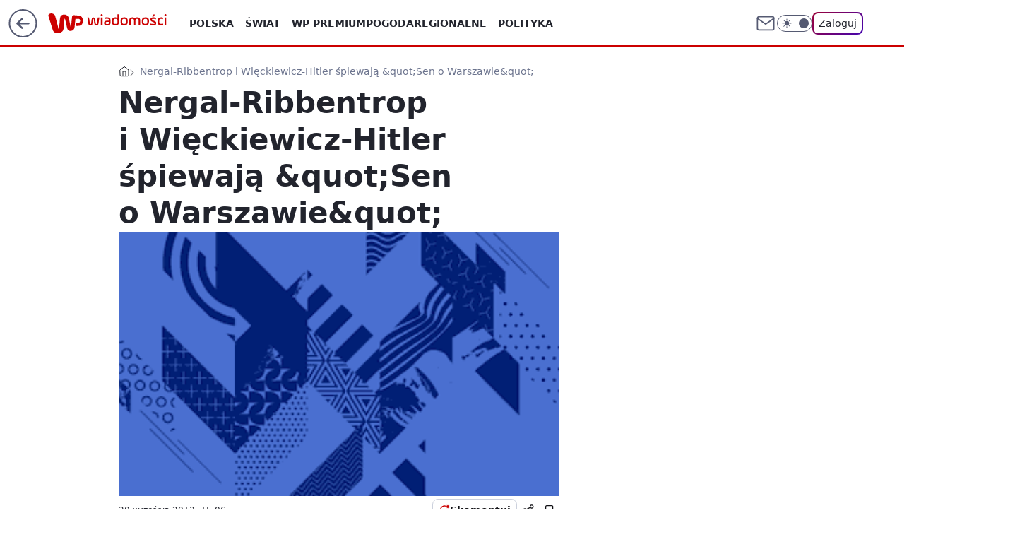

--- FILE ---
content_type: application/x-javascript
request_url: https://surveys-static-prd.survicate-cdn.com/widget_core-28.14.12.js
body_size: 155169
content:
(()=>{var e={19(e,t){"use strict";Object.defineProperty(t,"__esModule",{value:!0}),t.updateEvent=void 0;t.updateEvent=({storedEvent:e,timestamp:t,newProperties:s})=>{var r,o;return Object.assign(Object.assign({},e),{currentLastSeen:t,firstSeen:null!==(r=e.firstSeen)&&void 0!==r?r:t,occurrences:(e.occurrences||0)+1,previousLastSeen:null!==(o=e.currentLastSeen)&&void 0!==o?o:t,properties:[...e.properties||[],...s]})}},321(e,t,s){"use strict";var r=this&&this.__importDefault||function(e){return e&&e.__esModule?e:{default:e}};Object.defineProperty(t,"__esModule",{value:!0});const o=s(50172),i=s(17402),n=r(s(54242)),a=s(59724),c=s(2029),u=r(s(37176)),l=r(s(34054)),_=r(s(65365)),v=r(s(98001));t.default=({dragTooltipText:e,isCapturingScreenshot:t,onClose:s,onSave:r,saveButtonText:d})=>{const p=(0,i.useContext)(a.ScreenshotCaptureContext);if(!p)return null;const{showOverlay:m,selectedColor:h,startPosition:f,endPosition:b,selectionCompleted:g,handleStart:y,handleMove:w,handleEnd:x,removeSelection:S}=p,k=document.getElementById(c.SCREENSHOT_CONTROLS_ID);if(!k)return console.error(`Element with ID ${c.SCREENSHOT_CONTROLS_ID} not found in the DOM.`),null;const[T,M]=(0,i.useState)({x:-500,y:-500});return(0,i.useEffect)(()=>{const e=e=>{f||M({x:e.clientX,y:e.clientY})};return window.addEventListener("mousemove",e),()=>window.removeEventListener("mousemove",e)},[f]),(0,o.h)(o.Fragment,null,!f&&t&&(0,i.createPortal)((0,o.h)(n.default,{content:e,shouldShow:!0,style:{left:`${T.x}px`,pointerEvents:"none",position:"fixed",top:`${T.y}px`,transform:"translate(10px, -50%)"}},(0,o.h)("div",null)),k),m&&(0,i.createPortal)((0,o.h)(_.default,{endPosition:b,handleEnd:x,handleMove:w,handleStart:y,selectedColor:h,startPosition:f}),k),g&&f&&b&&(0,i.createPortal)((0,o.h)(v.default,{endPosition:b,onRemove:S,startPosition:f}),k),m&&(0,i.createPortal)((0,o.h)("div",{id:"screenshot-portal"},(0,o.h)(l.default,null),(0,o.h)(u.default,{onClose:s,onSave:()=>{r(),s()},saveButtonText:d})),k))}},438(e,t,s){"use strict";s.r(t),s.d(t,{default:()=>a});var r=s(31601),o=s.n(r),i=s(76314),n=s.n(i)()(o());n.push([e.id,'.sr-only{border:0;clip:rect(0,0,0,0);height:1px;margin:-1px;overflow:hidden;padding:0;position:absolute;white-space:nowrap;width:1px}#survicate-box h1,#survicate-box h2,#survicate-box h3,#survicate-box h4{color:#29292a;font-weight:400;margin:0 0 16px;padding:0}#survicate-box .h1,#survicate-box h1{font-size:24px}#survicate-box .h2,#survicate-box h2{font-size:18px}#survicate-box .h3,#survicate-box h3{font-size:16px}#survicate-box .h4,#survicate-box h4{font-size:14px}#survicate-box{/*! normalize.css v8.0.0 | MIT License | github.com/necolas/normalize.css */}#survicate-box html{line-height:1.15;-webkit-text-size-adjust:100%}#survicate-box body{margin:0}#survicate-box h1{font-size:2em;margin:.67em 0}#survicate-box hr{box-sizing:content-box;height:0;overflow:visible}#survicate-box pre{font-family:monospace,monospace;font-size:1em}#survicate-box a{background-color:transparent}#survicate-box abbr[title]{border-bottom:none;text-decoration:underline;text-decoration:underline dotted}#survicate-box b,#survicate-box strong{font-weight:bolder}#survicate-box code,#survicate-box kbd,#survicate-box samp{font-family:monospace,monospace;font-size:1em}#survicate-box small{font-size:80%}#survicate-box sub,#survicate-box sup{font-size:75%;line-height:0;position:relative;vertical-align:baseline}#survicate-box sub{bottom:-.25em}#survicate-box sup{top:-.5em}#survicate-box img{border-style:none}#survicate-box button,#survicate-box input,#survicate-box optgroup,#survicate-box select,#survicate-box textarea{font-family:inherit;font-size:100%;line-height:1.15;margin:0}#survicate-box button,#survicate-box input{overflow:visible}#survicate-box button,#survicate-box select{text-transform:none}#survicate-box [type=button],#survicate-box [type=reset],#survicate-box [type=submit],#survicate-box button{-webkit-appearance:button}#survicate-box [type=button]::-moz-focus-inner,#survicate-box [type=reset]::-moz-focus-inner,#survicate-box [type=submit]::-moz-focus-inner,#survicate-box button::-moz-focus-inner{border-style:none;padding:0}#survicate-box [type=button]:-moz-focusring,#survicate-box [type=reset]:-moz-focusring,#survicate-box [type=submit]:-moz-focusring,#survicate-box button:-moz-focusring{outline:1px dotted ButtonText}#survicate-box fieldset{padding:.35em .75em .625em}#survicate-box legend{box-sizing:border-box;color:inherit;display:table;max-width:100%;padding:0;white-space:normal}#survicate-box progress{vertical-align:baseline}#survicate-box textarea{overflow:auto}#survicate-box [type=checkbox],#survicate-box [type=radio]{box-sizing:border-box;padding:0}#survicate-box [type=number]::-webkit-inner-spin-button,#survicate-box [type=number]::-webkit-outer-spin-button{height:auto}#survicate-box [type=search]{-webkit-appearance:textfield;outline-offset:-2px}#survicate-box [type=search]::-webkit-search-decoration{-webkit-appearance:none}#survicate-box ::-webkit-file-upload-button{-webkit-appearance:button;font:inherit}#survicate-box details{display:block}#survicate-box summary{display:list-item}#survicate-box [hidden],#survicate-box template{display:none}#survicate-box .sv__answer-hint{font-size:12px;font-weight:600;line-height:20px;margin-bottom:8px;text-align:left}#survicate-box .sv__answer-hint+.sv__choice-button-wrapper{margin-top:8px}#survicate-box .sv__multiple-choice .sv__choice-button .sv__textarea-wrapper .sv--color-answer.sv__answer-hint,#survicate-box .sv__single-choice .sv__choice-button .sv__textarea-wrapper .sv--color-answer.sv__answer-hint{font-size:14px;font-weight:600}#survicate-box .sv__footer{display:inline-block;font-size:11px;padding:0 5px}#survicate-box .sv__labels{display:flex;justify-content:space-between;margin:24px 0}#survicate-box .sv__labels .sv__label{font-size:12px}#survicate-box .sv__labels .sv__label--left{margin-right:5px}#survicate-box .sv__labels .sv__label--right{margin-left:5px}#survicate-box .sv__progress-bar{height:4px;left:0;position:absolute;top:0;width:100%}#survicate-box .sv__progress-bar>div{height:100%}#survicate-box .sv__position{margin:0 10px 0 20px}#survicate-box .sv__opened-in-new-tab{align-items:center;display:flex;flex-direction:column;height:100vh;justify-content:center;text-align:center}:host #survicate-box .sv__opened-in-new-tab{height:100%}#survicate-box .sv__opened-in-new-tab p{font-size:21px}#survicate-box .sv__branded-footer,#survicate-box .sv__branded-footer__content{align-items:center;display:flex}#survicate-box .sv__branded-footer{justify-content:center}#survicate-box .sv__branded-footer:before{border-top:1px solid #c2cbcb;content:"";left:24px;position:absolute;transform:translateY(-39px);width:calc(100% - 48px)}#survicate-box .sv__branded-footer__content{transform:translateX(16px)}#survicate-box .sv__branded-footer__content .sv__branded-footer__text{color:#7f8c8d;font-size:12px}#survicate-box .sv__branded-footer__content .sv__survicate-wordmark{height:10px}#survicate-box .sv__disclaimer{padding-top:16px;text-align:left}#survicate-box .sv__disclaimer__body{border-top-style:solid;border-top-width:1px;padding-bottom:16px;padding-top:16px}#survicate-box .sv__disclaimer__text,#survicate-box .sv__disclaimer__title{font-size:12px;margin:0;overflow-wrap:break-word}#survicate-box .sv__disclaimer__text a,#survicate-box .sv__disclaimer__text b,#survicate-box .sv__disclaimer__text em,#survicate-box .sv__disclaimer__text i,#survicate-box .sv__disclaimer__text strong,#survicate-box .sv__disclaimer__title a,#survicate-box .sv__disclaimer__title b,#survicate-box .sv__disclaimer__title em,#survicate-box .sv__disclaimer__title i,#survicate-box .sv__disclaimer__title strong{color:inherit;font-size:inherit}#survicate-box .sv__disclaimer__text a,#survicate-box .sv__disclaimer__title a{cursor:pointer;text-decoration:underline}#survicate-box .sv__disclaimer__title{font-weight:600;padding-bottom:8px}#survicate-box .sv__rtl-lang .sv__disclaimer,#survicate-box .sv__rtl-lang .sv__disclaimer__body{text-align:right}#survicate-box .sv__tooltip-container{display:inline-block;position:relative}#survicate-box .sv__tooltip-container .sv__tooltip{background-color:#000;border-radius:4px;bottom:120%;color:#fff;font-size:14px;height:40px;left:50%;padding:8px 12px;position:absolute;text-align:center;transform:translateX(-50%);transition:opacity .2s ease-in-out;white-space:nowrap;z-index:2147483647}#survicate-box .sv__tooltip-container .sv__tooltip--with-caret.sv__tooltip:after{border:6px solid transparent;border-top-color:#000;content:"";left:50%;position:absolute;top:100%;transform:translateX(-50%)}#survicate-box .sv__confirmation.sv__confirmation--disclaimer{align-items:center;border-radius:0;border-top:1px solid;display:flex;margin:0;padding:16px 0}#survicate-box .sv__confirmation.sv__confirmation--disclaimer .checkbox-label{width:auto}#survicate-box .sv__confirmation.sv__confirmation--disclaimer .sv__checkbox{margin-left:0;transform:none}#survicate-box .sv__confirmation .sv__checkbox{min-width:20px}#survicate-box .sv__confirmation .sv__confirmation__agreement-label{overflow-wrap:break-word;overflow-x:auto}#survicate-box .sv__confirmation .sv__confirmation__agreement-label a,#survicate-box .sv__confirmation .sv__confirmation__agreement-label b,#survicate-box .sv__confirmation .sv__confirmation__agreement-label i,#survicate-box .sv__confirmation .sv__confirmation__agreement-label strong{color:inherit;font-size:inherit}#survicate-box .sv__confirmation .sv__confirmation__agreement-label a{cursor:pointer;text-decoration:underline}#survicate-box .sv__contact-form .sv__disclaimer .sv__confirmation.sv__confirmation--disclaimer{padding:16px 0}#survicate-box .sv__rtl-lang .sv__confirmation.sv__confirmation--disclaimer .sv__checkbox{margin-left:10px}#survicate-box .sv__point-image{border-radius:6px;height:auto}#survicate-box .sv__point-image__container{display:flex;justify-content:center;position:relative}#survicate-box .sv__point-image__container img{max-width:100%}#survicate-box .sv__point-image__container--loading{margin:20px 0;width:100%}@keyframes spinnerRotation{to{transform:rotate(1turn)}}#survicate-box .sv__spinner{left:0;position:absolute;text-align:center;top:50%;transform:translateY(-50%);width:100%;z-index:100}#survicate-box .sv__spinner:before{animation:spinnerRotation .9s linear infinite;aspect-ratio:1;border-radius:50%;border-style:solid;border-width:4px;box-sizing:border-box;content:"";display:inline-block;height:30px}#survicate-box .sv__submit-button__wrapper{display:flex}#survicate-box .sv__submit-button__wrapper .sv__navigation-button{margin:initial}#survicate-box .sv__submit-button__wrapper .sv__navigation-button--back{margin-right:16px}#survicate-box .sv__submit-button__wrapper .sv__submit-button.sv__navigation-button{overflow:auto;word-break:break-word}#survicate-box .sv__submit-button__wrapper .sv__submit-button.sv__navigation-button.sv__navigation-button--back{margin-right:16px}#survicate-box .sv__submit-button__wrapper .sv__submit-button.sv__navigation-button.sv__navigation-button--back .sv__navigation-button__arrow{border-style:solid;border-width:0 2px 2px 0;display:block;transform:rotate(135deg)}#survicate-box.sv__position-mobile .sv__navigation-button{width:48%}#survicate-box.sv__position-mobile .sv__navigation-button .sv__navigation-button__text{max-width:48%}#survicate-box.sv__position-mobile .sv__navigation-button:first-child{margin-left:0}#survicate-box.sv__position-mobile .sv__navigation-button:last-child{margin-right:0}#survicate-box .sv__dot-loader-container{border-top:1px solid;display:flex;justify-content:center;width:100%}#survicate-box .sv__dot-loader{display:flex;justify-content:space-between;margin:16px 0;width:13px}#survicate-box .sv__dot-loader__dot{animation:growShrink 1s infinite;border-radius:50%;height:3px;width:3px}#survicate-box .sv__dot-loader__dot:nth-child(2){animation-delay:.2s}#survicate-box .sv__dot-loader__dot:nth-child(3){animation-delay:.4s}@keyframes growShrink{0%,to{transform:scale(1)}50%{transform:scale(1.333)}}#survicate-box .sv__notification-banner{align-items:center;background-color:#fff1d7;display:flex;height:64px;padding:16px 20px}#survicate-box .sv__notification-banner__text{color:#664a16}#survicate-box .sv__choice-button{overflow-wrap:break-word}#survicate-box .sv__choice-button .sv__textarea{font-size:14px}#survicate-box .sv__rtl-lang .sv__choice-button-wrapper .sv__choice-button{text-align:right}#survicate-box .sv__date{border:2px solid transparent;border-radius:6px;display:block;justify-content:flex-start}#survicate-box .sv__date__input{background-color:transparent;border:none;font-weight:400}#survicate-box .sv__date__input:focus{border-color:transparent!important}#survicate-box .sv__date.sv__invalid{background-color:#ffedea!important;border-style:solid;border-width:2px}#survicate-box .sv__date.sv__invalid.focused{border-color:#e33a22!important}#survicate-box .sv__date.sv__invalid .sv__date__input{background-color:transparent}#survicate-box .sv__date.sv__invalid .sv__date__separator{color:#e33a22!important}#survicate-box .sv__dropdown__wrapper{margin:25px auto 0;position:relative}#survicate-box .sv__dropdown__wrapper .sv__select-buttons .sv__select-icon{align-items:center;display:flex;height:44px;justify-content:center;right:0;top:2px;width:46px}#survicate-box .sv__dropdown__wrapper .sv__select-buttons .sv__select-icon.sv__select__clear-input{right:0;top:0}#survicate-box .sv__dropdown__wrapper .sv__select input{cursor:text}#survicate-box .sv__dropdown__wrapper .sv__select input:focus{padding:14px}#survicate-box .sv__dropdown__wrapper .sv__select input,#survicate-box .sv__dropdown__wrapper .sv__select input:focus{padding-right:48px;text-overflow:ellipsis}#survicate-box .sv__dropdown__wrapper .sv__select .sv__caret svg{transform:scale(1.5)}#survicate-box .sv__dropdown__wrapper .sv__select--open .sv__caret svg{transform:scale(1.5) rotate(180deg) translateY(2px)}#survicate-box .sv__dropdown__wrapper .sv__select .sv__select-list{margin-top:8px}#survicate-box .sv__dropdown__wrapper .sv__validation{top:11px}@media(max-width:1181px){#survicate-box .sv-box-child .sv__dropdown__wrapper .sv__validation{top:-26px}}#survicate-box .sv__nps .sv__buttons{display:flex;justify-content:space-between}#survicate-box .sv__nps--vertical{margin:auto;width:100%}#survicate-box .sv__rating{text-align:center}#survicate-box .sv__rating__wrapper{flex-direction:column;margin:0 auto}#survicate-box .sv__rating__wrapper .sv__buttons{flex-direction:row}#survicate-box .sv__rating__wrapper .sv__buttons .sv__button{background:none;margin-bottom:0;margin-top:0;padding:0}#survicate-box .sv__rating__wrapper .sv__buttons .sv__button:first-child{margin-left:0}#survicate-box .sv__rating__wrapper .sv__buttons .sv__button:last-child{margin-right:0}#survicate-box .sv__rating__wrapper .sv__buttons .sv__button--selected{border:none}#survicate-box .sv__rating__number{font-weight:400}#survicate-box .sv__smiley-scale{margin:auto;text-align:center}#survicate-box .sv__smiley-scale .sv__selected{transform:scale(1.2)}#survicate-box .sv__smiley-scale.sv__three-smileys{text-align:center}#survicate-box .sv__smiley-scale.sv__three-smileys .sv__smiley-scale__buttons .sv__smiley-scale__button:first-child{margin-right:22px}#survicate-box .sv__smiley-scale.sv__three-smileys .sv__smiley-scale__buttons .sv__smiley-scale__button:last-child{margin-left:22px}#survicate-box .sv__smiley-scale__wrapper{display:inline-flex;flex-direction:column;margin:0 auto}#survicate-box .sv__smiley-scale__buttons{display:flex;justify-content:center}#survicate-box .sv__smiley-scale__button{background:none;border-radius:50%;height:59px;margin:0 20px;padding:0;transition:transform .2s ease-out;width:59px}#survicate-box .sv__smiley-scale__button:first-child{margin-left:0}#survicate-box .sv__smiley-scale__button:last-child{margin-right:0}#survicate-box .sv__smiley-scale__button:hover{transform:scale(1.1)}#survicate-box .sv__smiley-scale__icon-container{background-repeat:no-repeat;background-size:contain;display:block;height:100%;position:relative;width:100%}#survicate-box .sv__matrix-widget .sv__choice-button-wrapper .sv__textarea-wrapper{height:max-content;padding-bottom:0}#survicate-box .sv__matrix-widget .sv__matrix-dropdown__wrapper .sv__matrix-animation-wrapper{box-sizing:border-box}#survicate-box .sv__matrix-widget .sv__matrix-dropdown__wrapper .sv__matrix-dropdown{height:unset;justify-content:space-between;margin-bottom:8px;min-height:64px;padding:16px}#survicate-box .sv__matrix-widget .sv__matrix-dropdown__wrapper .sv__matrix-dropdown .sv__matrix-answer{overflow:hidden;width:inherit}#survicate-box .sv__matrix-widget .sv__matrix-dropdown__wrapper .sv__matrix-dropdown .sv__matrix-answer .sv__answer-text,#survicate-box .sv__matrix-widget .sv__matrix-dropdown__wrapper .sv__matrix-dropdown .sv__matrix-answer .sv__matrix-answer--selected{overflow:inherit;text-overflow:ellipsis;white-space:normal;width:95%}#survicate-box .sv__matrix-widget .sv__matrix-dropdown__wrapper .sv__matrix-dropdown .sv__matrix-answer--selected{font-size:12px}#survicate-box .sv__matrix-widget .sv__matrix-dropdown__wrapper .sv__matrix-dropdown .sv__caret{align-items:center;display:flex;height:24px;justify-content:center;width:24px}#survicate-box .sv__matrix-widget .sv__matrix-dropdown__wrapper .sv__matrix-dropdown .sv__caret svg{height:12px;transform:rotate(180deg);width:20px}#survicate-box .sv__matrix-widget .sv__matrix-dropdown__wrapper .sv__matrix-dropdown--closed.sv__choice-button{height:64px}#survicate-box .sv__matrix-widget .sv__matrix-dropdown__wrapper .sv__matrix-dropdown--closed.sv__choice-button svg{transform:none}#survicate-box .sv__matrix-widget .sv__matrix-dropdown__wrapper .sv__matrix-dropdown--closed.sv__choice-button .sv__matrix-answer .sv__answer-text,#survicate-box .sv__matrix-widget .sv__matrix-dropdown__wrapper .sv__matrix-dropdown--closed.sv__choice-button .sv__matrix-answer--selected{white-space:nowrap}#survicate-box .sv__matrix-row{border:2px solid transparent;border-radius:6px;display:flex;gap:5px;margin-bottom:12px;min-height:50px;padding:11px 0}#survicate-box .sv__matrix-row.sv__selected .sv__matrix-cell div{font-weight:600}#survicate-box .sv__matrix-row.sv__matrix-header{background-color:transparent}#survicate-box .sv__matrix-row:not(:first-child) .sv__matrix-cell:not(:first-child){cursor:pointer}#survicate-box .sv__matrix-cell{align-items:center;color:#7f8c8d;display:flex;flex-basis:50px;flex-grow:1;font-size:14px;font-weight:400;justify-content:center;text-align:center}#survicate-box .sv__matrix-cell:first-child{flex-basis:30%;justify-content:flex-start;padding:0 20px;text-align:left;word-break:break-word}#survicate-box .sv__matrix-cell .sv__checkbox{margin:0}#survicate-box .sv__matrix-cell .sv__checkbox.sv__circle{background-clip:content-box;border-style:solid;border-width:2px;padding:4px}#survicate-box .sv__ie .sv__matrix-cell{height:40px}#survicate-box .sv__matrix-widget .sv__matrix-dropdown__wrapper .sv__matrix-dropdown{display:flex}#survicate-box .sv-box-child.sv-mobile{font-size:16px}@media only screen and (max-device-width:812px)and (-webkit-min-device-pixel-ratio:3)and (orientation:landscape),only screen and (max-width:767px){#survicate-box .sv-box-child:not(.sv-tablet):not(.sv-desktop){font-size:16px}}@media only screen and (min-width:768px)and (-webkit-max-device-pixel-ratio:2),only screen and (min-width:813px){#survicate-box .sv-box-child:not(.sv-mobile) .sv__matrix-widget{max-width:256px}}#survicate-box .sv-box-child.sv-desktop .sv__matrix-widget,#survicate-box .sv-box-child.sv-tablet .sv__matrix-widget{max-width:256px}#survicate-box .sv__survey .sv__contact-form-field.sv__invalid .sv__input:focus{background-color:#ffedea!important;border-color:#c00!important;color:#e33a22!important}#survicate-box .sv__text-question .sv__text-container{position:relative}#survicate-box .sv__text-question .sv__text-container .sv__textarea.sv__has-followup-questions{margin-bottom:4px}#survicate-box .sv__text-question .sv__text-input-stats{display:flex;justify-content:flex-end;text-align:right}#survicate-box .sv__text-question .sv__text-input-stats-text{font-size:12px}#survicate-box .sv__text-question .sv__follow-up{border-top:1px solid}#survicate-box .sv__text-question .sv__follow-up .sv__point-text{margin-top:16px}#survicate-box .sv__buttons{display:flex;justify-content:center}#survicate-box .sv__buttons .sv__button{border-radius:6px}#survicate-box .sv__buttons--vertical.sv__buttons{display:flex;flex-direction:column-reverse;width:100%}#survicate-box .sv__buttons--vertical.sv__buttons .sv__button{border:none;font-weight:400;height:48px;margin:0 0 8px;overflow-wrap:break-word;width:100%}#survicate-box .sv__buttons--vertical.sv__buttons .sv__button--selected,#survicate-box .sv__buttons--vertical.sv__buttons .sv__button:active{border-style:solid;border-width:2px;font-weight:600}#survicate-box .sv__buttons--vertical.sv__buttons .sv__button--selected svg,#survicate-box .sv__buttons--vertical.sv__buttons .sv__button:active svg{margin-bottom:0}#survicate-box .sv__buttons__answer{overflow-wrap:break-word;overflow-x:auto}#survicate-box .sv__checkbox{cursor:pointer;display:inline-block;height:20px;margin-right:10px;position:relative;width:20px}#survicate-box .sv__checkbox.sv__circle{border-radius:50%}#survicate-box .sv__checkbox.sv__circle .sv__tick{border-radius:100%;height:5px;left:6px;top:4px;width:5px}#survicate-box .sv__checkbox.sv__circle label:after{background:initial;border:initial;height:auto;left:auto;position:static;top:auto;width:auto}#survicate-box .sv__checkbox.sv__square{border-radius:4px;border-style:solid;border-width:2px;margin-top:1px;transition:background-color .3s cubic-bezier(.4,0,.23,1)}#survicate-box .sv__checkbox.sv__square:after{border-radius:100%;content:"";height:36px;left:-10px;position:absolute;top:-10px;width:36px}#survicate-box .sv__checkbox.sv__square svg{border-radius:3px;height:100%;position:absolute;transform:scale(1.2);width:100%}#survicate-box .sv__checkbox .sv__tick{display:none;display:block;position:absolute}#survicate-box .sv__checkbox.sv__circle .sv__tick{background-color:#fff;display:none;height:8px;top:6px;width:8px}#survicate-box .sv__rtl-lang .sv__checkbox{margin-left:10px;margin-right:0}#survicate-box .sv__hide-input{height:0;opacity:0;pointer-events:none;position:absolute;width:0}#survicate-box .sv__outline .sv__checkbox.sv__checkbox--focused{box-shadow:0 0 0 8px rgba(26,109,85,.2);outline:2px solid #6f27f6}#survicate-box .sv__select{border-radius:6px;position:relative;width:100%;z-index:1}#survicate-box .sv__select-icon{position:absolute;right:16px;top:10px}#survicate-box .sv__select input{border-radius:6px;cursor:pointer;font-size:16px;font-weight:400;padding:16px;width:100%}#survicate-box .sv__select--open{border-bottom-left-radius:0;border-bottom-right-radius:0;border-top-left-radius:6px;border-top-right-radius:6px;z-index:100}#survicate-box .sv__select .sv__clear-input-icon{background:none;font-weight:600}#survicate-box .sv__select .sv__caret{background:none;border:none;cursor:pointer}#survicate-box .sv__select .sv__select-list{border-bottom-left-radius:6px;border-bottom-right-radius:6px;border-top-left-radius:0;border-top-right-radius:0;list-style:none;margin:0;max-height:180px;overflow:auto;padding:0;position:absolute;width:100%;z-index:100}#survicate-box .sv__select .sv__select-list .sv__select-button{border:none;border-radius:0;font-size:inherit;font-weight:400;height:auto;overflow-wrap:break-word;padding:10px 16px;text-align:left;transition:none;width:100%}#survicate-box .sv__select.sv-invalid{border:none}#survicate-box .sv__select.sv-invalid input,#survicate-box .sv__select.sv-invalid input:focus{background-color:#ffedea!important;border:2px;border-color:#e33a22!important;border-style:solid;color:#e33a22!important;padding:14px}#survicate-box .sv__select.sv-invalid+.sv__submit-button__wrapper{visibility:visible}#survicate-box .sv__outline .sv__select-list .sv__select-button.sv__select-button--focused{outline:2px solid #6f27f6;outline-offset:-4px}#survicate-box .sv__rtl-lang .sv__dropdown__wrapper .sv__select-list .sv__select-button{text-align:right}#survicate-box .sv__rtl-lang .sv__dropdown__wrapper .sv__select-icon{left:16px;right:unset}#survicate-box .sv__rtl-lang .sv__dropdown__wrapper .sv__select-icon.sv__select__clear-input{left:0}#survicate-box .sv__rtl-lang .sv__dropdown__wrapper .sv__select .sv__input{padding-right:16px}#survicate-box .sv__validation{align-items:center;background-color:#e33a22;border-radius:4px;display:flex;left:100%;padding:5px 6px;position:absolute;top:36px;white-space:nowrap;width:max-content}#survicate-box .sv__validation__message{color:#fff;font-size:12px;margin-left:3px}#survicate-box .sv__validation:after{border-color:transparent #e33a22 transparent transparent;border-style:solid;border-width:4px 8px 4px 0;content:" ";height:0;left:-7px;position:absolute;top:9px;width:0}#survicate-box .sv__survey .sv__invalid input{background-color:#ffedea!important;color:#e33a22!important}#survicate-box .sv__survey .sv__invalid input:focus{border-color:#e33a22;border-width:2px}@media(max-width:1181px){#survicate-box .sv-box-child .sv__validation{left:auto;right:0;top:1px}#survicate-box .sv-box-child .sv__validation:after{border-color:#e33a22 transparent transparent;border-width:8px 4px 0;bottom:-8px;left:auto;right:10px;top:auto}}:host #survicate-box .sv-mobile .sv__validation{left:auto;right:0;top:1px}:host #survicate-box .sv-mobile .sv__validation:after{border-color:#e33a22 transparent transparent;border-width:8px 4px 0;bottom:-8px;left:auto;right:10px;top:auto}#survicate-box .sv__comment-field{border:2px solid;border-radius:6px;margin-bottom:16px;padding:4px 8px}#survicate-box .sv__comment-field .sv__textarea{border:2px solid transparent;border-radius:6px;font-size:14px;margin-top:8px;max-height:200px;min-height:80px;padding:8px;resize:none;width:100%}#survicate-box .sv__comment-field__label{display:block;font-size:14px;font-weight:600;margin-top:4px;text-align:left;word-break:break-word}#survicate-box .sv__comment-field__label span{font-size:14px;font-weight:600}#survicate-box .sv__rtl-lang .sv__comment-field__label{text-align:right}#survicate-box .sv__point .sv__point-description a,#survicate-box .sv__point .sv__point-description b,#survicate-box .sv__point .sv__point-description em,#survicate-box .sv__point .sv__point-description h1,#survicate-box .sv__point .sv__point-description h2,#survicate-box .sv__point .sv__point-description h3,#survicate-box .sv__point .sv__point-description h4,#survicate-box .sv__point .sv__point-description h5,#survicate-box .sv__point .sv__point-description i,#survicate-box .sv__point .sv__point-description small,#survicate-box .sv__point .sv__point-description strong,#survicate-box .sv__point .sv__point-question a,#survicate-box .sv__point .sv__point-question b,#survicate-box .sv__point .sv__point-question em,#survicate-box .sv__point .sv__point-question h1,#survicate-box .sv__point .sv__point-question h2,#survicate-box .sv__point .sv__point-question h3,#survicate-box .sv__point .sv__point-question h4,#survicate-box .sv__point .sv__point-question h5,#survicate-box .sv__point .sv__point-question i,#survicate-box .sv__point .sv__point-question small,#survicate-box .sv__point .sv__point-question strong,#survicate-box .sv__point .sv__point-wrapper a,#survicate-box .sv__point .sv__point-wrapper b,#survicate-box .sv__point .sv__point-wrapper em,#survicate-box .sv__point .sv__point-wrapper h1,#survicate-box .sv__point .sv__point-wrapper h2,#survicate-box .sv__point .sv__point-wrapper h3,#survicate-box .sv__point .sv__point-wrapper h4,#survicate-box .sv__point .sv__point-wrapper h5,#survicate-box .sv__point .sv__point-wrapper i,#survicate-box .sv__point .sv__point-wrapper small,#survicate-box .sv__point .sv__point-wrapper strong{color:inherit}#survicate-box .sv__point .sv__point-description a.sv__social-button,#survicate-box .sv__point .sv__point-description b.sv__social-button,#survicate-box .sv__point .sv__point-description em.sv__social-button,#survicate-box .sv__point .sv__point-description h1.sv__social-button,#survicate-box .sv__point .sv__point-description h2.sv__social-button,#survicate-box .sv__point .sv__point-description h3.sv__social-button,#survicate-box .sv__point .sv__point-description h4.sv__social-button,#survicate-box .sv__point .sv__point-description h5.sv__social-button,#survicate-box .sv__point .sv__point-description i.sv__social-button,#survicate-box .sv__point .sv__point-description small.sv__social-button,#survicate-box .sv__point .sv__point-description strong.sv__social-button,#survicate-box .sv__point .sv__point-question a.sv__social-button,#survicate-box .sv__point .sv__point-question b.sv__social-button,#survicate-box .sv__point .sv__point-question em.sv__social-button,#survicate-box .sv__point .sv__point-question h1.sv__social-button,#survicate-box .sv__point .sv__point-question h2.sv__social-button,#survicate-box .sv__point .sv__point-question h3.sv__social-button,#survicate-box .sv__point .sv__point-question h4.sv__social-button,#survicate-box .sv__point .sv__point-question h5.sv__social-button,#survicate-box .sv__point .sv__point-question i.sv__social-button,#survicate-box .sv__point .sv__point-question small.sv__social-button,#survicate-box .sv__point .sv__point-question strong.sv__social-button,#survicate-box .sv__point .sv__point-wrapper a.sv__social-button,#survicate-box .sv__point .sv__point-wrapper b.sv__social-button,#survicate-box .sv__point .sv__point-wrapper em.sv__social-button,#survicate-box .sv__point .sv__point-wrapper h1.sv__social-button,#survicate-box .sv__point .sv__point-wrapper h2.sv__social-button,#survicate-box .sv__point .sv__point-wrapper h3.sv__social-button,#survicate-box .sv__point .sv__point-wrapper h4.sv__social-button,#survicate-box .sv__point .sv__point-wrapper h5.sv__social-button,#survicate-box .sv__point .sv__point-wrapper i.sv__social-button,#survicate-box .sv__point .sv__point-wrapper small.sv__social-button,#survicate-box .sv__point .sv__point-wrapper strong.sv__social-button{color:#fff}#survicate-box .sv__point .sv__point-description a.sv__social-button--disabled,#survicate-box .sv__point .sv__point-description b.sv__social-button--disabled,#survicate-box .sv__point .sv__point-description em.sv__social-button--disabled,#survicate-box .sv__point .sv__point-description h1.sv__social-button--disabled,#survicate-box .sv__point .sv__point-description h2.sv__social-button--disabled,#survicate-box .sv__point .sv__point-description h3.sv__social-button--disabled,#survicate-box .sv__point .sv__point-description h4.sv__social-button--disabled,#survicate-box .sv__point .sv__point-description h5.sv__social-button--disabled,#survicate-box .sv__point .sv__point-description i.sv__social-button--disabled,#survicate-box .sv__point .sv__point-description small.sv__social-button--disabled,#survicate-box .sv__point .sv__point-description strong.sv__social-button--disabled,#survicate-box .sv__point .sv__point-question a.sv__social-button--disabled,#survicate-box .sv__point .sv__point-question b.sv__social-button--disabled,#survicate-box .sv__point .sv__point-question em.sv__social-button--disabled,#survicate-box .sv__point .sv__point-question h1.sv__social-button--disabled,#survicate-box .sv__point .sv__point-question h2.sv__social-button--disabled,#survicate-box .sv__point .sv__point-question h3.sv__social-button--disabled,#survicate-box .sv__point .sv__point-question h4.sv__social-button--disabled,#survicate-box .sv__point .sv__point-question h5.sv__social-button--disabled,#survicate-box .sv__point .sv__point-question i.sv__social-button--disabled,#survicate-box .sv__point .sv__point-question small.sv__social-button--disabled,#survicate-box .sv__point .sv__point-question strong.sv__social-button--disabled,#survicate-box .sv__point .sv__point-wrapper a.sv__social-button--disabled,#survicate-box .sv__point .sv__point-wrapper b.sv__social-button--disabled,#survicate-box .sv__point .sv__point-wrapper em.sv__social-button--disabled,#survicate-box .sv__point .sv__point-wrapper h1.sv__social-button--disabled,#survicate-box .sv__point .sv__point-wrapper h2.sv__social-button--disabled,#survicate-box .sv__point .sv__point-wrapper h3.sv__social-button--disabled,#survicate-box .sv__point .sv__point-wrapper h4.sv__social-button--disabled,#survicate-box .sv__point .sv__point-wrapper h5.sv__social-button--disabled,#survicate-box .sv__point .sv__point-wrapper i.sv__social-button--disabled,#survicate-box .sv__point .sv__point-wrapper small.sv__social-button--disabled,#survicate-box .sv__point .sv__point-wrapper strong.sv__social-button--disabled{cursor:not-allowed;opacity:.5}#survicate-box .sv__point .sv__point-description b,#survicate-box .sv__point .sv__point-description em,#survicate-box .sv__point .sv__point-description i,#survicate-box .sv__point .sv__point-description strong,#survicate-box .sv__point .sv__point-question b,#survicate-box .sv__point .sv__point-question em,#survicate-box .sv__point .sv__point-question i,#survicate-box .sv__point .sv__point-question strong,#survicate-box .sv__point .sv__point-wrapper b,#survicate-box .sv__point .sv__point-wrapper em,#survicate-box .sv__point .sv__point-wrapper i,#survicate-box .sv__point .sv__point-wrapper strong{font-size:inherit}#survicate-box .sv__point .sv__point-description b,#survicate-box .sv__point .sv__point-description strong,#survicate-box .sv__point .sv__point-question b,#survicate-box .sv__point .sv__point-question strong,#survicate-box .sv__point .sv__point-wrapper b,#survicate-box .sv__point .sv__point-wrapper strong{font-weight:600}#survicate-box .sv__point .sv__point-description small,#survicate-box .sv__point .sv__point-question small,#survicate-box .sv__point .sv__point-wrapper small{font-size:12px}#survicate-box .sv__point .sv__point-description small a,#survicate-box .sv__point .sv__point-description small b,#survicate-box .sv__point .sv__point-description small em,#survicate-box .sv__point .sv__point-description small i,#survicate-box .sv__point .sv__point-description small strong,#survicate-box .sv__point .sv__point-question small a,#survicate-box .sv__point .sv__point-question small b,#survicate-box .sv__point .sv__point-question small em,#survicate-box .sv__point .sv__point-question small i,#survicate-box .sv__point .sv__point-question small strong,#survicate-box .sv__point .sv__point-wrapper small a,#survicate-box .sv__point .sv__point-wrapper small b,#survicate-box .sv__point .sv__point-wrapper small em,#survicate-box .sv__point .sv__point-wrapper small i,#survicate-box .sv__point .sv__point-wrapper small strong{font-size:inherit}#survicate-box *{box-sizing:border-box;font-family:Open sans,sans-serif;font-size:14px;font-weight:400;line-height:normal;outline:none}#survicate-box .sv__outline :focus{outline:2px solid #6f27f6}#survicate-box button{border:none;cursor:pointer;display:inline-block;margin:0;padding:3px}#survicate-box p{margin:0}#survicate-box a{text-decoration:none}#survicate-box .sv-invalid.sv-invalid.sv-invalid{border:1px solid #c00}#survicate-box .sv__overlay,#sv-screenshot-controls .sv__overlay{height:100vh;left:0;position:fixed;top:0;width:100vw;z-index:999995}:host #survicate-box .sv__overlay,:host #sv-screenshot-controls .sv__overlay{height:100%;position:absolute;width:100%}#survicate-box .sv__overlay--dark,#sv-screenshot-controls .sv__overlay--dark{background-color:#000;opacity:.35}#survicate-box .sv__overlay--light,#sv-screenshot-controls .sv__overlay--light{background-color:#fff;opacity:.5}#survicate-box .sv__submit-screenshot-button-container,#sv-screenshot-controls .sv__submit-screenshot-button-container{border-top:1px solid;display:flex;margin:0 auto;width:calc(100% - 48px)}#survicate-box .sv__submit-screenshot-button-container .sv__submit-button__wrapper.sv--border-top-color-question-20,#sv-screenshot-controls .sv__submit-screenshot-button-container .sv__submit-button__wrapper.sv--border-top-color-question-20{margin-left:12px}#survicate-box .sv__submit-screenshot-button-container .sv__submit-button__wrapper.sv--border-top-color-question-20 .sv__navigation-button.sv__navigation-button--back,#survicate-box .sv__submit-screenshot-button-container .sv__submit-button__wrapper.sv--border-top-color-question-20 .sv__navigation-button.sv__submit-button,#sv-screenshot-controls .sv__submit-screenshot-button-container .sv__submit-button__wrapper.sv--border-top-color-question-20 .sv__navigation-button.sv__navigation-button--back,#sv-screenshot-controls .sv__submit-screenshot-button-container .sv__submit-button__wrapper.sv--border-top-color-question-20 .sv__navigation-button.sv__submit-button{width:96px}#survicate-box .sv__submit-screenshot-button-container .sv__submit-button__wrapper.sv--border-top-color-question-20 .sv__navigation-button.sv__navigation-button--back,#sv-screenshot-controls .sv__submit-screenshot-button-container .sv__submit-button__wrapper.sv--border-top-color-question-20 .sv__navigation-button.sv__navigation-button--back{margin-right:12px}#survicate-box .sv__screenshot-button-wrapper,#sv-screenshot-controls .sv__screenshot-button-wrapper{display:flex;margin:23px auto 0}#survicate-box .sv__screenshot-button-wrapper .sv__screenshot-button,#sv-screenshot-controls .sv__screenshot-button-wrapper .sv__screenshot-button{height:40px;padding:8px 10px}#survicate-box .sv__color-picker-input-wrapper,#survicate-box .sv__screenshot-button-wrapper,#survicate-box .sv__screenshot-button__close,#sv-screenshot-controls .sv__color-picker-input-wrapper,#sv-screenshot-controls .sv__screenshot-button-wrapper,#sv-screenshot-controls .sv__screenshot-button__close{width:40px}#survicate-box .sv__color-picker-input-wrapper,#survicate-box .sv__screenshot-button-wrapper,#survicate-box .sv__screenshot-button__close,#survicate-box .sv__screenshot-button__save,#sv-screenshot-controls .sv__color-picker-input-wrapper,#sv-screenshot-controls .sv__screenshot-button-wrapper,#sv-screenshot-controls .sv__screenshot-button__close,#sv-screenshot-controls .sv__screenshot-button__save{height:40px}#survicate-box .sv__screenshot-button-overlay,#survicate-box .sv__screenshot-button__action-buttons,#survicate-box .sv__screenshot-button__color-picker,#survicate-box .sv__screenshot-button__remove-wrapper,#sv-screenshot-controls .sv__screenshot-button-overlay,#sv-screenshot-controls .sv__screenshot-button__action-buttons,#sv-screenshot-controls .sv__screenshot-button__color-picker,#sv-screenshot-controls .sv__screenshot-button__remove-wrapper{position:fixed}#survicate-box .sv__screenshot-button__action-buttons,#sv-screenshot-controls .sv__screenshot-button__action-buttons{gap:5px;padding:unset;right:24px;top:24px}#survicate-box .sv__screenshot-button__action-buttons,#survicate-box .sv__screenshot-button__remove,#survicate-box .sv__screenshot-button__save,#sv-screenshot-controls .sv__screenshot-button__action-buttons,#sv-screenshot-controls .sv__screenshot-button__remove,#sv-screenshot-controls .sv__screenshot-button__save{display:inline-flex}#survicate-box .sv__screenshot-button__action-buttons,#survicate-box .sv__screenshot-button__remove-wrapper,#sv-screenshot-controls .sv__screenshot-button__action-buttons,#sv-screenshot-controls .sv__screenshot-button__remove-wrapper{padding-bottom:8px}#survicate-box .sv__screenshot-button__remove,#survicate-box .sv__screenshot-button__save,#sv-screenshot-controls .sv__screenshot-button__remove,#sv-screenshot-controls .sv__screenshot-button__save{align-items:center;gap:10px;padding:5px 10px}#survicate-box .sv__screenshot-button-overlay,#sv-screenshot-controls .sv__screenshot-button-overlay{background:rgba(0,0,0,.2);cursor:crosshair;height:100vh;left:0;top:0;width:100vw}#survicate-box .sv__screenshot-button,#survicate-box .sv__screenshot-button__close,#survicate-box .sv__screenshot-button__remove,#survicate-box .sv__screenshot-button__save,#sv-screenshot-controls .sv__screenshot-button,#sv-screenshot-controls .sv__screenshot-button__close,#sv-screenshot-controls .sv__screenshot-button__remove,#sv-screenshot-controls .sv__screenshot-button__save{border:2px solid}#survicate-box .sv__screenshot-button,#survicate-box .sv__screenshot-button__close,#survicate-box .sv__screenshot-button__color-picker,#survicate-box .sv__screenshot-button__remove,#survicate-box .sv__screenshot-button__save,#sv-screenshot-controls .sv__screenshot-button,#sv-screenshot-controls .sv__screenshot-button__close,#sv-screenshot-controls .sv__screenshot-button__color-picker,#sv-screenshot-controls .sv__screenshot-button__remove,#sv-screenshot-controls .sv__screenshot-button__save{cursor:pointer}#survicate-box .sv__screenshot-button__color-picker,#sv-screenshot-controls .sv__screenshot-button__color-picker{border:none;height:50px;left:24px;top:24px;width:50px}#survicate-box .sv__screenshot-button-overlay,#survicate-box .sv__screenshot-button-overlay__rectangle,#survicate-box .sv__screenshot-button-overlay__rectangles,#survicate-box .sv__screenshot-button__action-buttons,#survicate-box .sv__screenshot-button__color-picker,#survicate-box .sv__screenshot-button__remove,#survicate-box .sv__screenshot-button__remove-wrapper,#survicate-box .sv__screenshot-button__save,#sv-screenshot-controls .sv__screenshot-button-overlay,#sv-screenshot-controls .sv__screenshot-button-overlay__rectangle,#sv-screenshot-controls .sv__screenshot-button-overlay__rectangles,#sv-screenshot-controls .sv__screenshot-button__action-buttons,#sv-screenshot-controls .sv__screenshot-button__color-picker,#sv-screenshot-controls .sv__screenshot-button__remove,#sv-screenshot-controls .sv__screenshot-button__remove-wrapper,#sv-screenshot-controls .sv__screenshot-button__save{z-index:2147483647}#survicate-box .sv__color-picker-input-wrapper,#survicate-box .sv__screenshot-button__close,#survicate-box .sv__screenshot-button__color-picker,#sv-screenshot-controls .sv__color-picker-input-wrapper,#sv-screenshot-controls .sv__screenshot-button__close,#sv-screenshot-controls .sv__screenshot-button__color-picker{align-items:center;display:flex;justify-content:center}#survicate-box .sv__color-picker-input-wrapper,#survicate-box .sv__screenshot-button,#survicate-box .sv__screenshot-button__close,#survicate-box .sv__screenshot-button__color-picker,#survicate-box .sv__screenshot-button__remove,#survicate-box .sv__screenshot-button__save,#sv-screenshot-controls .sv__color-picker-input-wrapper,#sv-screenshot-controls .sv__screenshot-button,#sv-screenshot-controls .sv__screenshot-button__close,#sv-screenshot-controls .sv__screenshot-button__color-picker,#sv-screenshot-controls .sv__screenshot-button__remove,#sv-screenshot-controls .sv__screenshot-button__save{border-radius:5px}#survicate-box .sv__color-picker-input-wrapper,#sv-screenshot-controls .sv__color-picker-input-wrapper{position:relative}#survicate-box .sv__color-picker-input-wrapper .sv__color-picker-input,#sv-screenshot-controls .sv__color-picker-input-wrapper .sv__color-picker-input{cursor:pointer;height:100%;left:0;opacity:0;position:absolute;top:0;width:100%}#survicate-box .sv__point-image,#sv-screenshot-controls .sv__point-image{margin-bottom:24px}#survicate-box .sv__point-image.sv__image-position--bottom,#sv-screenshot-controls .sv__point-image.sv__image-position--bottom{margin-top:16px}#survicate-box.sv__survey--button_link .sv__branded-footer:before,#sv-screenshot-controls.sv__survey--button_link .sv__branded-footer:before{border-top-style:hidden}#survicate-box .sv__footer__wrapper.sv__branded-footer--with-border,#sv-screenshot-controls .sv__footer__wrapper.sv__branded-footer--with-border{background-color:#fff;border-bottom-left-radius:10px;border-bottom-right-radius:10px;padding:23px 0 24px;transform:translateY(16px);width:100%}#survicate-box .sv__footer__wrapper .sv__branded-footer,#sv-screenshot-controls .sv__footer__wrapper .sv__branded-footer{padding-bottom:8px;padding-top:8px;position:unset}#survicate-box .sv__footer__wrapper .sv__branded-footer .sv__survicate-wordmark,#sv-screenshot-controls .sv__footer__wrapper .sv__branded-footer .sv__survicate-wordmark{transform:translate(-8px)}#survicate-box .sv__footer__wrapper .sv__branded-footer .sv__arrow-forward,#sv-screenshot-controls .sv__footer__wrapper .sv__branded-footer .sv__arrow-forward{height:14px;transform:translate(-24px,1px)}#survicate-box .sv__position-mobile .sv__footer__wrapper.sv__branded-footer--with-border,#sv-screenshot-controls .sv__position-mobile .sv__footer__wrapper.sv__branded-footer--with-border{border-bottom-left-radius:0;border-bottom-right-radius:0}@keyframes slide-out{0%{transform:translateX(0)}to{transform:translateX(-100%)}}@keyframes slide-in{0%{transform:translateX(100%)}to{transform:translateX(0)}}@keyframes slide-down{0%{transform:translateY(0)}to{transform:translateY(100%)}}#survicate-box .sv__survey.sv__micro-theme,#sv-screenshot-controls .sv__survey.sv__micro-theme{border-radius:10px;box-shadow:0 0 10px 5px rgba(41,41,42,.07);display:flex;flex-direction:column;max-height:664px;max-width:304px;min-width:304px;padding:0 0 16px;position:fixed;width:unset;z-index:2147483646}#survicate-box .sv__survey.sv__micro-theme.sv__rtl-lang,#sv-screenshot-controls .sv__survey.sv__micro-theme.sv__rtl-lang{direction:rtl}#survicate-box .sv__survey.sv__micro-theme.sv__survey--hidden,#sv-screenshot-controls .sv__survey.sv__micro-theme.sv__survey--hidden{display:none}#survicate-box .sv__survey.sv__micro-theme.sv__feedback-survey,#sv-screenshot-controls .sv__survey.sv__micro-theme.sv__feedback-survey{border-radius:10px;margin-left:0;margin-right:0;margin-top:0;top:50%;transform:translateY(-50%);z-index:2147483645}#survicate-box .sv__survey.sv__micro-theme.sv__feedback-survey.sv__position-center-right,#sv-screenshot-controls .sv__survey.sv__micro-theme.sv__feedback-survey.sv__position-center-right{right:24px}#survicate-box .sv__survey.sv__micro-theme.sv__feedback-survey.sv__position-center-right.sv__feedback-survey--minimized,#survicate-box .sv__survey.sv__micro-theme.sv__feedback-survey.sv__position-center-right.sv__position-mobile.sv__feedback-survey--mobile.sv__feedback-survey--minimized,#sv-screenshot-controls .sv__survey.sv__micro-theme.sv__feedback-survey.sv__position-center-right.sv__feedback-survey--minimized,#sv-screenshot-controls .sv__survey.sv__micro-theme.sv__feedback-survey.sv__position-center-right.sv__position-mobile.sv__feedback-survey--mobile.sv__feedback-survey--minimized{border-radius:0 0 10px 10px;margin-right:0;right:0;transform:translateY(50%) rotateY(0deg) rotate(90deg);transform-origin:right top}#survicate-box .sv__survey.sv__micro-theme.sv__feedback-survey.sv__position-center-left,#sv-screenshot-controls .sv__survey.sv__micro-theme.sv__feedback-survey.sv__position-center-left{left:24px}#survicate-box .sv__survey.sv__micro-theme.sv__feedback-survey.sv__position-center-left.sv__feedback-survey--minimized,#survicate-box .sv__survey.sv__micro-theme.sv__feedback-survey.sv__position-center-left.sv__position-mobile.sv__feedback-survey--mobile.sv__feedback-survey--minimized,#sv-screenshot-controls .sv__survey.sv__micro-theme.sv__feedback-survey.sv__position-center-left.sv__feedback-survey--minimized,#sv-screenshot-controls .sv__survey.sv__micro-theme.sv__feedback-survey.sv__position-center-left.sv__position-mobile.sv__feedback-survey--mobile.sv__feedback-survey--minimized{border-radius:0 0 10px 10px;left:0;margin-left:0;transform:translateY(-50%) rotate(270deg) translateX(-50%);transform-origin:left top}#survicate-box .sv__survey.sv__micro-theme.sv__feedback-survey.sv__position-mobile.sv__feedback-survey--mobile:not(.sv__feedback-survey--minimized),#sv-screenshot-controls .sv__survey.sv__micro-theme.sv__feedback-survey.sv__position-mobile.sv__feedback-survey--mobile:not(.sv__feedback-survey--minimized){bottom:unset;left:24px;margin-left:0;margin-right:0;max-width:unset;min-width:unset;right:24px;width:calc(100% - 48px)}:host #survicate-box .sv__survey.sv__micro-theme,:host #sv-screenshot-controls .sv__survey.sv__micro-theme{position:absolute}#survicate-box .sv__survey.sv__micro-theme.sv__position-top-left,#survicate-box .sv__survey.sv__micro-theme.sv__position-top-right,#sv-screenshot-controls .sv__survey.sv__micro-theme.sv__position-top-left,#sv-screenshot-controls .sv__survey.sv__micro-theme.sv__position-top-right{top:0}#survicate-box .sv__survey.sv__micro-theme.sv__position-left,#survicate-box .sv__survey.sv__micro-theme.sv__position-right,#sv-screenshot-controls .sv__survey.sv__micro-theme.sv__position-left,#sv-screenshot-controls .sv__survey.sv__micro-theme.sv__position-right{bottom:0}#survicate-box .sv__survey.sv__micro-theme.sv__position-right,#survicate-box .sv__survey.sv__micro-theme.sv__position-top-right,#sv-screenshot-controls .sv__survey.sv__micro-theme.sv__position-right,#sv-screenshot-controls .sv__survey.sv__micro-theme.sv__position-top-right{right:30px}#survicate-box .sv__survey.sv__micro-theme.sv__position-left,#survicate-box .sv__survey.sv__micro-theme.sv__position-top-left,#sv-screenshot-controls .sv__survey.sv__micro-theme.sv__position-left,#sv-screenshot-controls .sv__survey.sv__micro-theme.sv__position-top-left{left:30px}#survicate-box .sv__survey.sv__micro-theme.sv__position-center,#sv-screenshot-controls .sv__survey.sv__micro-theme.sv__position-center{bottom:50%;max-width:608px;right:50%;transform:translate(50%,50%)}#survicate-box .sv__survey.sv__micro-theme.sv__position-fullscreen,#sv-screenshot-controls .sv__survey.sv__micro-theme.sv__position-fullscreen{height:100vh;justify-content:space-between}:host #survicate-box .sv__survey.sv__micro-theme.sv__position-fullscreen,:host #sv-screenshot-controls .sv__survey.sv__micro-theme.sv__position-fullscreen{height:100%}#survicate-box .sv__survey.sv__micro-theme:not(.sv__position-center),#sv-screenshot-controls .sv__survey.sv__micro-theme:not(.sv__position-center){margin:24px -6px}#survicate-box .sv__survey.sv__micro-theme.sv__minimized,#sv-screenshot-controls .sv__survey.sv__micro-theme.sv__minimized{align-items:center;cursor:pointer;display:inline-flex;flex-direction:row;justify-content:space-between;min-height:39px;overflow-wrap:break-word;padding:16px 24px}#survicate-box .sv__survey.sv__micro-theme.sv__minimized.sv__position-center,#sv-screenshot-controls .sv__survey.sv__micro-theme.sv__minimized.sv__position-center{bottom:50%;right:50%;transform:translate(50%);width:auto}#survicate-box .sv__survey.sv__micro-theme.sv__minimized .sv__minimized-symbol,#sv-screenshot-controls .sv__survey.sv__micro-theme.sv__minimized .sv__minimized-symbol{align-items:center;border-radius:6px;display:flex;height:40px;justify-content:center;margin-left:12px;width:40px}#survicate-box .sv__survey.sv__micro-theme.sv__minimized .sv__minimized-symbol:focus,#sv-screenshot-controls .sv__survey.sv__micro-theme.sv__minimized .sv__minimized-symbol:focus{box-shadow:0 0 0 2px #fff,0 0 0 4px #6f27f6;outline:none}#survicate-box .sv__survey.sv__micro-theme.sv__minimized .sv__minimized__text,#sv-screenshot-controls .sv__survey.sv__micro-theme.sv__minimized .sv__minimized__text{width:75%}#survicate-box .sv__survey.sv__micro-theme.sv__survey--nps,#survicate-box .sv__survey.sv__micro-theme.sv__survey--numerical_scale,#survicate-box .sv__survey.sv__micro-theme.sv__survey--rating,#sv-screenshot-controls .sv__survey.sv__micro-theme.sv__survey--nps,#sv-screenshot-controls .sv__survey.sv__micro-theme.sv__survey--numerical_scale,#sv-screenshot-controls .sv__survey.sv__micro-theme.sv__survey--rating{max-width:520px}#survicate-box .sv__survey.sv__micro-theme.sv__survey--matrix,#sv-screenshot-controls .sv__survey.sv__micro-theme.sv__survey--matrix{max-width:unset}#survicate-box .sv__survey.sv__micro-theme.sv__survey--matrix .sv__matrix-wrapper,#sv-screenshot-controls .sv__survey.sv__micro-theme.sv__survey--matrix .sv__matrix-wrapper{max-width:608px;min-width:336px}#survicate-box .sv__survey.sv__micro-theme.sv__survey--finished,#sv-screenshot-controls .sv__survey.sv__micro-theme.sv__survey--finished{width:304px}#survicate-box .sv__survey.sv__micro-theme.sv__survey--finished.sv__survey--branded,#sv-screenshot-controls .sv__survey.sv__micro-theme.sv__survey--finished.sv__survey--branded{background-color:#fff!important;color:#000!important}#survicate-box .sv__survey.sv__micro-theme.sv__survey--slide-out,#sv-screenshot-controls .sv__survey.sv__micro-theme.sv__survey--slide-out{animation-duration:.3s;animation-name:slide-out}#survicate-box .sv__survey.sv__micro-theme.sv__survey--slide-in,#sv-screenshot-controls .sv__survey.sv__micro-theme.sv__survey--slide-in{animation-duration:.3s;animation-name:slide-in}#survicate-box .sv__survey.sv__micro-theme.sv__survey--slide-down,#sv-screenshot-controls .sv__survey.sv__micro-theme.sv__survey--slide-down{animation-duration:.3s;animation-name:slide-down}#survicate-box .sv__micro-theme.sv__survey.sv__mobile-survey.sv__position-fullscreen .sv__point,#sv-screenshot-controls .sv__micro-theme.sv__survey.sv__mobile-survey.sv__position-fullscreen .sv__point{margin:auto 0}#survicate-box .sv__micro-theme .sv__point,#sv-screenshot-controls .sv__micro-theme .sv__point{max-height:none;overflow-y:auto;padding:0}#survicate-box .sv__micro-theme .sv__point::-webkit-scrollbar,#sv-screenshot-controls .sv__micro-theme .sv__point::-webkit-scrollbar{background-color:transparent;width:4px}#survicate-box .sv__micro-theme .sv__point::-webkit-scrollbar-thumb,#sv-screenshot-controls .sv__micro-theme .sv__point::-webkit-scrollbar-thumb{background-color:rgba(0,0,0,.5);border-radius:4px}#survicate-box .sv__micro-theme .sv__point-wrapper,#sv-screenshot-controls .sv__micro-theme .sv__point-wrapper{box-sizing:content-box;overflow:hidden;padding-bottom:0;padding-left:24px;padding-right:24px}#survicate-box .sv__micro-theme .sv__point .sv__point-texts-wrapper,#sv-screenshot-controls .sv__micro-theme .sv__point .sv__point-texts-wrapper{display:flex;flex-direction:column}#survicate-box .sv__micro-theme .sv__point .sv__point-texts-wrapper--image-bottom,#sv-screenshot-controls .sv__micro-theme .sv__point .sv__point-texts-wrapper--image-bottom{flex-direction:column-reverse}#survicate-box .sv__micro-theme .sv__point .sv__point-texts-wrapper .sv__point-text,#sv-screenshot-controls .sv__micro-theme .sv__point .sv__point-texts-wrapper .sv__point-text{hyphens:auto;margin:0 0 8px;overflow-wrap:anywhere;text-align:left}#survicate-box .sv__micro-theme .sv__point .sv__point-texts-wrapper .sv__point-text.sv__point-description,#sv-screenshot-controls .sv__micro-theme .sv__point .sv__point-texts-wrapper .sv__point-text.sv__point-description{font-size:12px;line-height:19px;margin:4px 0}#survicate-box .sv__micro-theme .sv__point .sv__point-texts-wrapper .sv__point-text.sv__point-question,#sv-screenshot-controls .sv__micro-theme .sv__point .sv__point-texts-wrapper .sv__point-text.sv__point-question{font-size:14px;font-weight:600;line-height:22px;margin-bottom:16px}#survicate-box .sv__micro-theme .sv__point .sv__point-texts-wrapper .sv__point-text.sv__point-description a,#survicate-box .sv__micro-theme .sv__point .sv__point-texts-wrapper .sv__point-text.sv__point-question a,#sv-screenshot-controls .sv__micro-theme .sv__point .sv__point-texts-wrapper .sv__point-text.sv__point-description a,#sv-screenshot-controls .sv__micro-theme .sv__point .sv__point-texts-wrapper .sv__point-text.sv__point-question a{font-size:inherit;font-weight:inherit;text-decoration:underline}#survicate-box .sv__micro-theme.sv__rtl-lang .sv__point .sv__point-wrapper .sv__point-text,#sv-screenshot-controls .sv__micro-theme.sv__rtl-lang .sv__point .sv__point-wrapper .sv__point-text{margin-right:4px;text-align:right}#survicate-box .sv__micro-theme .sv__contact-form,#sv-screenshot-controls .sv__micro-theme .sv__contact-form{display:flex;flex-direction:column}#survicate-box .sv__micro-theme .sv__contact-form-field,#sv-screenshot-controls .sv__micro-theme .sv__contact-form-field{border-radius:6px;margin-bottom:8px;margin-top:0;position:relative;width:100%}#survicate-box .sv__micro-theme .sv__contact-form-field:last-child,#sv-screenshot-controls .sv__micro-theme .sv__contact-form-field:last-child{margin-bottom:16px}#survicate-box .sv__micro-theme .sv__contact-form-field .sv__input,#sv-screenshot-controls .sv__micro-theme .sv__contact-form-field .sv__input{border:2px solid transparent;border-radius:4px;box-sizing:border-box;height:40px;outline-offset:3px;padding:0 16px;transition:none;width:100%}#survicate-box .sv__micro-theme .sv__contact-form-field .sv__input:focus,#sv-screenshot-controls .sv__micro-theme .sv__contact-form-field .sv__input:focus{border-style:solid;border-width:2px}#survicate-box .sv__micro-theme .sv__contact-form-field-label,#sv-screenshot-controls .sv__micro-theme .sv__contact-form-field-label{display:block;font-size:14px;font-weight:600;margin-bottom:8px;opacity:1;overflow-wrap:break-word;position:static;transition:opacity .5s}#survicate-box .sv__micro-theme .sv__contact-form-field .checkbox-label,#sv-screenshot-controls .sv__micro-theme .sv__contact-form-field .checkbox-label{margin-left:0;margin-right:0}#survicate-box .sv__micro-theme .sv__contact-form .sv__confirmation,#survicate-box .sv__micro-theme .sv__contact-form-security,#sv-screenshot-controls .sv__micro-theme .sv__contact-form .sv__confirmation,#sv-screenshot-controls .sv__micro-theme .sv__contact-form-security{align-items:center;display:flex;margin-top:16px;min-height:40px;padding:8px 16px}#survicate-box .sv__micro-theme .sv__contact-form .sv__confirmation .sv__checkbox,#survicate-box .sv__micro-theme .sv__contact-form-security .sv__checkbox,#sv-screenshot-controls .sv__micro-theme .sv__contact-form .sv__confirmation .sv__checkbox,#sv-screenshot-controls .sv__micro-theme .sv__contact-form-security .sv__checkbox{margin-right:16px}#survicate-box .sv__micro-theme .sv__contact-form .sv__confirmation .sv__checkbox.sv__square.sv-invalid.sv-nested-bg-bw,#survicate-box .sv__micro-theme .sv__contact-form-security .sv__checkbox.sv__square.sv-invalid.sv-nested-bg-bw,#sv-screenshot-controls .sv__micro-theme .sv__contact-form .sv__confirmation .sv__checkbox.sv__square.sv-invalid.sv-nested-bg-bw,#sv-screenshot-controls .sv__micro-theme .sv__contact-form-security .sv__checkbox.sv__square.sv-invalid.sv-nested-bg-bw{border-style:solid;border-width:2px}#survicate-box .sv__micro-theme .sv__contact-form .sv__confirmation .sv__checkbox.sv__square svg,#survicate-box .sv__micro-theme .sv__contact-form-security .sv__checkbox.sv__square svg,#sv-screenshot-controls .sv__micro-theme .sv__contact-form .sv__confirmation .sv__checkbox.sv__square svg,#sv-screenshot-controls .sv__micro-theme .sv__contact-form-security .sv__checkbox.sv__square svg{position:relative}#survicate-box .sv__micro-theme .sv__contact-form .sv__confirmation .sv__lock-icon,#survicate-box .sv__micro-theme .sv__contact-form-security .sv__lock-icon,#sv-screenshot-controls .sv__micro-theme .sv__contact-form .sv__confirmation .sv__lock-icon,#sv-screenshot-controls .sv__micro-theme .sv__contact-form-security .sv__lock-icon{margin-right:8px;padding-left:2px}#survicate-box .sv__micro-theme .sv__contact-form .sv__confirmation .sv__lock-icon svg,#survicate-box .sv__micro-theme .sv__contact-form-security .sv__lock-icon svg,#sv-screenshot-controls .sv__micro-theme .sv__contact-form .sv__confirmation .sv__lock-icon svg,#sv-screenshot-controls .sv__micro-theme .sv__contact-form-security .sv__lock-icon svg{height:20px;margin-right:8px}#survicate-box .sv__micro-theme .sv__contact-form .sv__confirmation .sv__validation,#survicate-box .sv__micro-theme .sv__contact-form-security .sv__validation,#sv-screenshot-controls .sv__micro-theme .sv__contact-form .sv__confirmation .sv__validation,#sv-screenshot-controls .sv__micro-theme .sv__contact-form-security .sv__validation{bottom:unset;top:-27px}#survicate-box .sv__micro-theme .sv__contact-form-security,#sv-screenshot-controls .sv__micro-theme .sv__contact-form-security{font-size:12px}#survicate-box .sv__micro-theme.sv__rtl-lang .sv__contact-form .sv__contact-form-security .sv__lock-icon,#sv-screenshot-controls .sv__micro-theme.sv__rtl-lang .sv__contact-form .sv__contact-form-security .sv__lock-icon{margin-left:8px;margin-right:0;padding-left:0;padding-right:2px}#survicate-box .sv__micro-theme.sv__rtl-lang .sv__contact-form .sv__contact-form-security .sv__lock-icon svg,#sv-screenshot-controls .sv__micro-theme.sv__rtl-lang .sv__contact-form .sv__contact-form-security .sv__lock-icon svg{margin-left:8px;margin-right:0}#survicate-box .sv__micro-theme.sv__rtl-lang .sv__contact-form .sv__confirmation .sv__checkbox,#sv-screenshot-controls .sv__micro-theme.sv__rtl-lang .sv__contact-form .sv__confirmation .sv__checkbox{margin-right:0}#survicate-box .sv__micro-theme .sv__choice-button,#sv-screenshot-controls .sv__micro-theme .sv__choice-button{align-items:center;border:2px solid transparent;border-radius:6px;cursor:pointer;display:flex;font-weight:400;margin:0;min-height:40px;padding:10px;text-align:left;transition:background-color .3s;width:100%}#survicate-box .sv__micro-theme .sv__choice-button-wrapper,#sv-screenshot-controls .sv__micro-theme .sv__choice-button-wrapper{margin-bottom:8px}#survicate-box .sv__micro-theme .sv__choice-button-wrapper:last-child,#sv-screenshot-controls .sv__micro-theme .sv__choice-button-wrapper:last-child{margin-bottom:16px}#survicate-box .sv__micro-theme .sv__choice-button-question,#sv-screenshot-controls .sv__micro-theme .sv__choice-button-question{align-items:center;display:flex;overflow-x:initial;width:100%}#survicate-box .sv__micro-theme .sv__choice-button-question .sv-bg-bv,#sv-screenshot-controls .sv__micro-theme .sv__choice-button-question .sv-bg-bv{width:auto}#survicate-box .sv__micro-theme .sv__choice-button-question .sv-color-fa,#sv-screenshot-controls .sv__micro-theme .sv__choice-button-question .sv-color-fa{overflow-x:inherit;width:100%}#survicate-box .sv__micro-theme .sv__choice-button>div:last-child,#sv-screenshot-controls .sv__micro-theme .sv__choice-button>div:last-child{width:auto}#survicate-box .sv__micro-theme .sv__choice-button.sv__choice-button--selected--expanded,#sv-screenshot-controls .sv__micro-theme .sv__choice-button.sv__choice-button--selected--expanded{align-items:baseline}#survicate-box .sv__micro-theme .sv__choice-button.sv__choice-button--selected--expanded>div:last-child,#sv-screenshot-controls .sv__micro-theme .sv__choice-button.sv__choice-button--selected--expanded>div:last-child{width:100%}#survicate-box .sv__micro-theme .sv__choice-button.sv__choice-button--selected .sv-color-fa,#sv-screenshot-controls .sv__micro-theme .sv__choice-button.sv__choice-button--selected .sv-color-fa{font-weight:600}#survicate-box .sv__micro-theme .sv__choice-button:active .sv__circle,#sv-screenshot-controls .sv__micro-theme .sv__choice-button:active .sv__circle{background-color:transparent;border-style:solid;border-width:2px}#survicate-box .sv__micro-theme .sv__choice-button--selected--expanded,#sv-screenshot-controls .sv__micro-theme .sv__choice-button--selected--expanded{flex-direction:column}#survicate-box .sv__micro-theme .sv__choice-button--selected .sv__circle,#survicate-box .sv__micro-theme .sv__choice-button:active .sv__circle,#sv-screenshot-controls .sv__micro-theme .sv__choice-button--selected .sv__circle,#sv-screenshot-controls .sv__micro-theme .sv__choice-button:active .sv__circle{background-clip:content-box;padding:2px}#survicate-box .sv__micro-theme .sv__choice-button .sv__textarea-wrapper,#sv-screenshot-controls .sv__micro-theme .sv__choice-button .sv__textarea-wrapper{margin-top:16px}#survicate-box .sv__micro-theme .sv__choice-button .sv__textarea-wrapper .sv__answer-hint,#sv-screenshot-controls .sv__micro-theme .sv__choice-button .sv__textarea-wrapper .sv__answer-hint{font-size:12px}#survicate-box .sv__micro-theme .sv__choice-button .sv__textarea-wrapper .sv__textarea,#sv-screenshot-controls .sv__micro-theme .sv__choice-button .sv__textarea-wrapper .sv__textarea{border:2px solid transparent;border-radius:4px;margin-top:0;max-height:72px;min-height:64px;padding:8px;resize:none;width:100%}#survicate-box .sv__micro-theme .sv__choice-button .sv__textarea-wrapper .sv__textarea:active,#sv-screenshot-controls .sv__micro-theme .sv__choice-button .sv__textarea-wrapper .sv__textarea:active{border-width:2px}#survicate-box .sv__micro-theme .sv__choice-button .sv__checkbox,#sv-screenshot-controls .sv__micro-theme .sv__choice-button .sv__checkbox{flex:1 0 auto}#survicate-box .sv__micro-theme .sv__choice-button .sv__circle,#sv-screenshot-controls .sv__micro-theme .sv__choice-button .sv__circle{padding:3px;top:0}#survicate-box .sv__micro-theme .sv__choice-button .sv__answer-text,#sv-screenshot-controls .sv__micro-theme .sv__choice-button .sv__answer-text{overflow-wrap:anywhere;word-break:break-word}#survicate-box .sv__micro-theme.sv__mobile-survey .sv__circle:hover,#survicate-box .sv__micro-theme.sv__mobile-survey .sv__circle:hover:after,#survicate-box .sv__micro-theme.sv__mobile-survey .sv__square:hover,#survicate-box .sv__micro-theme.sv__mobile-survey .sv__square:hover:after,#sv-screenshot-controls .sv__micro-theme.sv__mobile-survey .sv__circle:hover,#sv-screenshot-controls .sv__micro-theme.sv__mobile-survey .sv__circle:hover:after,#sv-screenshot-controls .sv__micro-theme.sv__mobile-survey .sv__square:hover,#sv-screenshot-controls .sv__micro-theme.sv__mobile-survey .sv__square:hover:after{box-shadow:none!important}#survicate-box .sv__micro-theme.sv__rtl-lang .sv__choice-button-wrapper .sv__choice-button,#sv-screenshot-controls .sv__micro-theme.sv__rtl-lang .sv__choice-button-wrapper .sv__choice-button{text-align:right}#survicate-box .sv__micro-theme .sv__customer-satisfaction .sv__buttons--vertical,#sv-screenshot-controls .sv__micro-theme .sv__customer-satisfaction .sv__buttons--vertical{margin-bottom:0}#survicate-box .sv__micro-theme .sv__date,#sv-screenshot-controls .sv__micro-theme .sv__date{box-sizing:border-box;display:block;height:40px;margin-bottom:16px;margin-top:0;padding:8px 10px 8px 8px;text-align:left}#survicate-box .sv__micro-theme .sv__date__input,#survicate-box .sv__micro-theme .sv__date__separator,#sv-screenshot-controls .sv__micro-theme .sv__date__input,#sv-screenshot-controls .sv__micro-theme .sv__date__separator{display:inline-block}#survicate-box .sv__micro-theme .sv__date__input,#sv-screenshot-controls .sv__micro-theme .sv__date__input{background:none;padding:0;text-align:center;width:30%}#survicate-box .sv__micro-theme .sv__date__separator,#sv-screenshot-controls .sv__micro-theme .sv__date__separator{padding:0}#survicate-box .sv__micro-theme .sv__date__wrapper .sv__mobile-datepicker,#sv-screenshot-controls .sv__micro-theme .sv__date__wrapper .sv__mobile-datepicker{box-shadow:none;font-size:14px;margin:0 auto;padding:0;width:100%;width:max-content}#survicate-box .sv__micro-theme .sv__date__wrapper .sv__mobile-datepicker--selected,#sv-screenshot-controls .sv__micro-theme .sv__date__wrapper .sv__mobile-datepicker--selected{border:none;border-radius:6px;transform:translateY(-60%);width:100%}#survicate-box .sv__micro-theme .sv__date__wrapper .sv__mobile-datepicker .sv__roller__wrapper,#sv-screenshot-controls .sv__micro-theme .sv__date__wrapper .sv__mobile-datepicker .sv__roller__wrapper{display:flex}#survicate-box .sv__micro-theme .sv__date__wrapper .sv__mobile-datepicker .sv__roller__wrapper:after,#survicate-box .sv__micro-theme .sv__date__wrapper .sv__mobile-datepicker .sv__roller__wrapper:before,#sv-screenshot-controls .sv__micro-theme .sv__date__wrapper .sv__mobile-datepicker .sv__roller__wrapper:after,#sv-screenshot-controls .sv__micro-theme .sv__date__wrapper .sv__mobile-datepicker .sv__roller__wrapper:before{background:inherit}#survicate-box .sv__micro-theme .sv__date__wrapper .sv__mobile-datepicker .sv__roller__option,#sv-screenshot-controls .sv__micro-theme .sv__date__wrapper .sv__mobile-datepicker .sv__roller__option{font-size:14px}#survicate-box .sv__micro-theme .sv__date.sv__invalid,#survicate-box .sv__micro-theme .sv__date.sv__invalid.sv--background-answer-opacity-10,#sv-screenshot-controls .sv__micro-theme .sv__date.sv__invalid,#sv-screenshot-controls .sv__micro-theme .sv__date.sv__invalid.sv--background-answer-opacity-10{background-color:#ffedea!important;position:relative}#survicate-box .sv__micro-theme .sv__date.sv__invalid .sv__date__input,#survicate-box .sv__micro-theme .sv__date.sv__invalid .sv__date__input::placeholder,#survicate-box .sv__micro-theme .sv__date.sv__invalid .sv__date__separator,#survicate-box .sv__micro-theme .sv__date.sv__invalid.sv--background-answer-opacity-10 .sv__date__input,#survicate-box .sv__micro-theme .sv__date.sv__invalid.sv--background-answer-opacity-10 .sv__date__input::placeholder,#survicate-box .sv__micro-theme .sv__date.sv__invalid.sv--background-answer-opacity-10 .sv__date__separator,#sv-screenshot-controls .sv__micro-theme .sv__date.sv__invalid .sv__date__input,#sv-screenshot-controls .sv__micro-theme .sv__date.sv__invalid .sv__date__input::placeholder,#sv-screenshot-controls .sv__micro-theme .sv__date.sv__invalid .sv__date__separator,#sv-screenshot-controls .sv__micro-theme .sv__date.sv__invalid.sv--background-answer-opacity-10 .sv__date__input,#sv-screenshot-controls .sv__micro-theme .sv__date.sv__invalid.sv--background-answer-opacity-10 .sv__date__input::placeholder,#sv-screenshot-controls .sv__micro-theme .sv__date.sv__invalid.sv--background-answer-opacity-10 .sv__date__separator{color:#e33a22!important}#survicate-box .sv__micro-theme .sv__date.sv__invalid.focused,#survicate-box .sv__micro-theme .sv__date.sv__invalid.sv--background-answer-opacity-10.focused,#sv-screenshot-controls .sv__micro-theme .sv__date.sv__invalid.focused,#sv-screenshot-controls .sv__micro-theme .sv__date.sv__invalid.sv--background-answer-opacity-10.focused{border-color:#e33a22!important}#survicate-box .sv__micro-theme .sv__date .sv__validation,#sv-screenshot-controls .sv__micro-theme .sv__date .sv__validation{bottom:38px;display:flex;padding:5px 6px;right:0}#survicate-box .sv__micro-theme .sv__point-texts--empty+.sv__date,#sv-screenshot-controls .sv__micro-theme .sv__point-texts--empty+.sv__date{margin-top:26px}#survicate-box .sv__micro-theme.sv__outline .sv--background-answer-opacity-10.sv__date.focused,#sv-screenshot-controls .sv__micro-theme.sv__outline .sv--background-answer-opacity-10.sv__date.focused{border-color:#6f27f6!important}#survicate-box .sv__micro-theme.sv__outline .sv--background-answer-opacity-10.sv__date.focused .sv__date__input,#sv-screenshot-controls .sv__micro-theme.sv__outline .sv--background-answer-opacity-10.sv__date.focused .sv__date__input{outline:none}#survicate-box .sv__micro-theme .sv__dropdown__wrapper,#sv-screenshot-controls .sv__micro-theme .sv__dropdown__wrapper{margin-left:0;margin-right:0;margin-top:0}#survicate-box .sv__micro-theme .sv__dropdown__wrapper .sv-invalid.sv__select .sv__clear-input-icon svg g g,#sv-screenshot-controls .sv__micro-theme .sv__dropdown__wrapper .sv-invalid.sv__select .sv__clear-input-icon svg g g{fill:#000}#survicate-box .sv__micro-theme .sv__dropdown__wrapper .sv-invalid.sv__select.sv-invalid .sv__input,#sv-screenshot-controls .sv__micro-theme .sv__dropdown__wrapper .sv-invalid.sv__select.sv-invalid .sv__input{background-color:#ffedea!important;color:#e33a22!important}#survicate-box .sv__micro-theme .sv__dropdown__wrapper .sv-invalid.sv__select.sv-invalid .sv__input:focus,#sv-screenshot-controls .sv__micro-theme .sv__dropdown__wrapper .sv-invalid.sv__select.sv-invalid .sv__input:focus{border-color:#e33a22!important}#survicate-box .sv__micro-theme .sv__dropdown__wrapper .sv-invalid.sv__select.sv-invalid svg g g polygon,#sv-screenshot-controls .sv__micro-theme .sv__dropdown__wrapper .sv-invalid.sv__select.sv-invalid svg g g polygon{fill:#e33a22!important}#survicate-box .sv__micro-theme .sv__dropdown__wrapper .sv__select,#sv-screenshot-controls .sv__micro-theme .sv__dropdown__wrapper .sv__select{display:flex;flex-direction:column-reverse}#survicate-box .sv__micro-theme .sv__dropdown__wrapper .sv__select-list,#sv-screenshot-controls .sv__micro-theme .sv__dropdown__wrapper .sv__select-list{margin-bottom:10px;margin-top:0;position:static}#survicate-box .sv__micro-theme .sv__dropdown__wrapper .sv__select-icon,#sv-screenshot-controls .sv__micro-theme .sv__dropdown__wrapper .sv__select-icon{top:4px}#survicate-box .sv__micro-theme .sv__dropdown__wrapper .sv__select-icon.sv__caret,#sv-screenshot-controls .sv__micro-theme .sv__dropdown__wrapper .sv__select-icon.sv__caret{border:0}#survicate-box .sv__micro-theme .sv__dropdown__wrapper .sv__select .sv__clear-input-icon,#sv-screenshot-controls .sv__micro-theme .sv__dropdown__wrapper .sv__select .sv__clear-input-icon{right:0;top:0}#survicate-box .sv__micro-theme .sv__dropdown__wrapper .sv__select input,#sv-screenshot-controls .sv__micro-theme .sv__dropdown__wrapper .sv__select input{border:2px solid transparent;font-size:14px;height:50px;padding:16px}#survicate-box .sv__micro-theme .sv__dropdown__wrapper .sv__select .sv__validation,#sv-screenshot-controls .sv__micro-theme .sv__dropdown__wrapper .sv__select .sv__validation{bottom:50px;top:auto}#survicate-box .sv__micro-theme .sv__dropdown__wrapper .sv__submit-button__wrapper,#sv-screenshot-controls .sv__micro-theme .sv__dropdown__wrapper .sv__submit-button__wrapper{bottom:auto}#survicate-box .sv__micro-theme .sv__outline .sv__select-list .sv__select-button.sv__select-button--focused,#sv-screenshot-controls .sv__micro-theme .sv__outline .sv__select-list .sv__select-button.sv__select-button--focused{outline:2px solid #6f27f6;outline-offset:-4px}#survicate-box .sv__micro-theme.sv__rtl-lang .sv__dropdown__wrapper .sv__select .sv__caret,#sv-screenshot-controls .sv__micro-theme.sv__rtl-lang .sv__dropdown__wrapper .sv__select .sv__caret{left:20px;right:unset}#survicate-box .sv__micro-theme.sv__rtl-lang .sv__dropdown__wrapper .sv__select .sv__clear-input-icon,#sv-screenshot-controls .sv__micro-theme.sv__rtl-lang .sv__dropdown__wrapper .sv__select .sv__clear-input-icon{left:0;right:unset}#survicate-box .sv__micro-theme .sv__numerical-scale--mobile .sv__numerical-scale__wrapper,#sv-screenshot-controls .sv__micro-theme .sv__numerical-scale--mobile .sv__numerical-scale__wrapper{display:flex;flex-direction:column}#survicate-box .sv__micro-theme .sv__numerical-scale--mobile .sv__numerical-scale__buttons,#sv-screenshot-controls .sv__micro-theme .sv__numerical-scale--mobile .sv__numerical-scale__buttons{flex-direction:column-reverse}#survicate-box .sv__micro-theme .sv__numerical-scale--mobile .sv__numerical-scale__button,#sv-screenshot-controls .sv__micro-theme .sv__numerical-scale--mobile .sv__numerical-scale__button{margin:0 0 10px;width:100%}#survicate-box .sv__micro-theme .sv__numerical-scale .sv__point-text,#sv-screenshot-controls .sv__micro-theme .sv__numerical-scale .sv__point-text{min-width:100%;width:min-content}#survicate-box .sv__micro-theme .sv__numerical-scale__wrapper,#sv-screenshot-controls .sv__micro-theme .sv__numerical-scale__wrapper{display:flex;flex-direction:column}#survicate-box .sv__micro-theme .sv__numerical-scale__wrapper .sv__buttons,#sv-screenshot-controls .sv__micro-theme .sv__numerical-scale__wrapper .sv__buttons{display:flex;justify-content:center;margin-left:0;margin-right:0;width:100%}#survicate-box .sv__micro-theme .sv__numerical-scale__wrapper .sv__buttons .sv__button,#sv-screenshot-controls .sv__micro-theme .sv__numerical-scale__wrapper .sv__buttons .sv__button{align-items:center;border-radius:6px;cursor:pointer;display:flex;justify-content:center;padding:initial;text-align:center}#survicate-box .sv__micro-theme .sv__numerical-scale__wrapper .sv__buttons .sv__button:first-child,#sv-screenshot-controls .sv__micro-theme .sv__numerical-scale__wrapper .sv__buttons .sv__button:first-child{margin-left:0}#survicate-box .sv__micro-theme .sv__numerical-scale__wrapper .sv__buttons .sv__button:last-child,#sv-screenshot-controls .sv__micro-theme .sv__numerical-scale__wrapper .sv__buttons .sv__button:last-child{margin-right:0}#survicate-box .sv__micro-theme .sv__rating .sv__point-text,#survicate-box .sv__micro-theme .sv__rating-survey-point .sv__point-wrapper--with-personalization .sv__micro-top-bar__row,#survicate-box .sv__micro-theme .sv__rating__micro-top-bar.sv__micro-top-bar--with-personalization .sv__micro-top-bar__row,#sv-screenshot-controls .sv__micro-theme .sv__rating .sv__point-text,#sv-screenshot-controls .sv__micro-theme .sv__rating-survey-point .sv__point-wrapper--with-personalization .sv__micro-top-bar__row,#sv-screenshot-controls .sv__micro-theme .sv__rating__micro-top-bar.sv__micro-top-bar--with-personalization .sv__micro-top-bar__row{min-width:100%;width:min-content}#survicate-box .sv__micro-theme .sv__rating__number,#sv-screenshot-controls .sv__micro-theme .sv__rating__number{font-weight:400}#survicate-box .sv__micro-theme .sv__rating .sv__buttons,#sv-screenshot-controls .sv__micro-theme .sv__rating .sv__buttons{justify-content:center;margin-bottom:16px}#survicate-box .sv__micro-theme .sv__rating .sv__buttons .sv__button,#sv-screenshot-controls .sv__micro-theme .sv__rating .sv__buttons .sv__button{align-items:center;display:flex;flex-direction:column;height:unset;justify-content:center;min-height:unset;min-width:unset}#survicate-box .sv__micro-theme .sv__rating .sv__buttons .sv__button:hover,#sv-screenshot-controls .sv__micro-theme .sv__rating .sv__buttons .sv__button:hover{background-color:transparent}#survicate-box .sv__micro-theme .sv__rating .sv__buttons .sv__button--selected,#survicate-box .sv__micro-theme .sv__rating .sv__buttons .sv__button:active,#sv-screenshot-controls .sv__micro-theme .sv__rating .sv__buttons .sv__button--selected,#sv-screenshot-controls .sv__micro-theme .sv__rating .sv__buttons .sv__button:active{border-width:0}#survicate-box .sv__micro-theme .sv__rating .sv__buttons .sv__button svg,#sv-screenshot-controls .sv__micro-theme .sv__rating .sv__buttons .sv__button svg{height:32px;margin-bottom:8px;width:32px}#survicate-box .sv__micro-theme .sv__rating .sv__buttons--vertical.sv__buttons,#sv-screenshot-controls .sv__micro-theme .sv__rating .sv__buttons--vertical.sv__buttons{flex-direction:column-reverse}#survicate-box .sv__micro-theme .sv__rating .sv__buttons--vertical.sv__buttons .sv__button,#sv-screenshot-controls .sv__micro-theme .sv__rating .sv__buttons--vertical.sv__buttons .sv__button{flex-direction:row;height:40px;margin:0 0 8px}#survicate-box .sv__micro-theme .sv__rating .sv__buttons--vertical.sv__buttons .sv__button:active,#sv-screenshot-controls .sv__micro-theme .sv__rating .sv__buttons--vertical.sv__buttons .sv__button:active{border-width:2px}#survicate-box .sv__micro-theme .sv__rating .sv__buttons--vertical.sv__buttons .sv__button svg,#sv-screenshot-controls .sv__micro-theme .sv__rating .sv__buttons--vertical.sv__buttons .sv__button svg{height:20px;margin-bottom:0;width:20px}#survicate-box .sv__micro-theme.sv__outline .sv__rating .sv__rating__buttons .sv__button--selected,#survicate-box .sv__micro-theme.sv__outline .sv__rating .sv__rating__buttons .sv__button:focus,#sv-screenshot-controls .sv__micro-theme.sv__outline .sv__rating .sv__rating__buttons .sv__button--selected,#sv-screenshot-controls .sv__micro-theme.sv__outline .sv__rating .sv__rating__buttons .sv__button:focus{outline:none}#survicate-box .sv__micro-theme .sv__smiley_scale-survey-point .sv__smiley-scale__buttons,#sv-screenshot-controls .sv__micro-theme .sv__smiley_scale-survey-point .sv__smiley-scale__buttons{display:flex;justify-content:space-between;margin-bottom:32px;padding-left:3px;padding-right:3px}#survicate-box .sv__micro-theme .sv__smiley_scale-survey-point .sv__smiley-scale__wrapper,#sv-screenshot-controls .sv__micro-theme .sv__smiley_scale-survey-point .sv__smiley-scale__wrapper{width:100%}#survicate-box .sv__micro-theme .sv__smiley_scale-survey-point .sv__smiley-scale__button,#sv-screenshot-controls .sv__micro-theme .sv__smiley_scale-survey-point .sv__smiley-scale__button{margin:0}#survicate-box .sv__micro-theme .sv__smiley_scale-survey-point .sv__smiley-scale__button,#survicate-box .sv__micro-theme .sv__smiley_scale-survey-point .sv__smiley-scale__icon-container,#sv-screenshot-controls .sv__micro-theme .sv__smiley_scale-survey-point .sv__smiley-scale__button,#sv-screenshot-controls .sv__micro-theme .sv__smiley_scale-survey-point .sv__smiley-scale__icon-container{height:38px;min-height:38px;min-width:38px;width:38px}#survicate-box .sv__micro-theme .sv__smiley_scale-survey-point .sv__smiley-scale.sv__three-smileys .sv__smiley-scale__buttons,#sv-screenshot-controls .sv__micro-theme .sv__smiley_scale-survey-point .sv__smiley-scale.sv__three-smileys .sv__smiley-scale__buttons{justify-content:center}#survicate-box .sv__micro-theme .sv__smiley_scale .sv__point-texts .sv__point-question,#sv-screenshot-controls .sv__micro-theme .sv__smiley_scale .sv__point-texts .sv__point-question{margin-bottom:32px}#survicate-box .sv__micro-theme.sv__mobile-survey .sv__smiley-scale__button:hover,#sv-screenshot-controls .sv__micro-theme.sv__mobile-survey .sv__smiley-scale__button:hover{transform:none}#survicate-box .sv__micro-theme .sv__point-texts--empty+.sv__smiley-scale__buttons,#sv-screenshot-controls .sv__micro-theme .sv__point-texts--empty+.sv__smiley-scale__buttons{margin-top:16px}#survicate-box .sv__micro-theme.sv__outline .sv__smiley-scale__button:focus,#sv-screenshot-controls .sv__micro-theme.sv__outline .sv__smiley-scale__button:focus{box-shadow:0 0 0 2px #fff,0 0 0 4px #6f27f6;outline:none;transform:scale(1.2)}#survicate-box .sv__micro-theme .sv-box-child.sv-mobile .sv__smiley-scale__button,#survicate-box .sv__micro-theme .sv-box-child.sv-mobile .sv__smiley-scale__icon-container,#sv-screenshot-controls .sv__micro-theme .sv-box-child.sv-mobile .sv__smiley-scale__button,#sv-screenshot-controls .sv__micro-theme .sv-box-child.sv-mobile .sv__smiley-scale__icon-container{height:48px;width:48px}@media only screen and (max-device-width:812px)and (-webkit-min-device-pixel-ratio:3)and (orientation:landscape),only screen and (max-width:767px){#survicate-box .sv__micro-theme .sv-box-child:not(.sv-tablet):not(.sv-desktop) .sv__smiley-scale__button,#survicate-box .sv__micro-theme .sv-box-child:not(.sv-tablet):not(.sv-desktop) .sv__smiley-scale__icon-container,#sv-screenshot-controls .sv__micro-theme .sv-box-child:not(.sv-tablet):not(.sv-desktop) .sv__smiley-scale__button,#sv-screenshot-controls .sv__micro-theme .sv-box-child:not(.sv-tablet):not(.sv-desktop) .sv__smiley-scale__icon-container{height:48px;width:48px}}#survicate-box .sv__micro-theme .sv__text-container,#sv-screenshot-controls .sv__micro-theme .sv__text-container{position:relative}#survicate-box .sv__micro-theme .sv__text-question .sv__text-input-stats,#sv-screenshot-controls .sv__micro-theme .sv__text-question .sv__text-input-stats{margin-bottom:16px}#survicate-box .sv__micro-theme .sv__text-question .sv__textarea,#sv-screenshot-controls .sv__micro-theme .sv__text-question .sv__textarea{border:2px solid transparent;border-radius:6px;font-size:14px;margin-bottom:16px;max-height:200px;min-height:80px;padding:8px;resize:none;width:100%}#survicate-box .sv__micro-theme .sv__text-question .sv__textarea:focus,#sv-screenshot-controls .sv__micro-theme .sv__text-question .sv__textarea:focus{border:2px solid}#survicate-box .sv__micro-theme .sv__text-question .sv__follow-up,#sv-screenshot-controls .sv__micro-theme .sv__text-question .sv__follow-up{border-top:1px solid}#survicate-box .sv__micro-theme .sv__text-question .sv__follow-up .sv__point-text,#sv-screenshot-controls .sv__micro-theme .sv__text-question .sv__follow-up .sv__point-text{margin-top:16px}#survicate-box .sv__micro-theme .sv__matrix-row,#sv-screenshot-controls .sv__micro-theme .sv__matrix-row{gap:8px}@media only screen and (min-width:768px)and (max-width:1181px)and (orientation:portrait){#survicate-box .sv__micro-theme.sv__survey.sv__survey--matrix .sv__matrix-wrapper,#sv-screenshot-controls .sv__micro-theme.sv__survey.sv__survey--matrix .sv__matrix-wrapper{max-width:unset}}#survicate-box .sv__micro-theme .sv__social-button,#sv-screenshot-controls .sv__micro-theme .sv__social-button{border-radius:4px;color:#fff;display:block;font-weight:600;margin-bottom:10px;padding:10px;position:relative;text-align:center;transition:background-color .3s}#survicate-box .sv__micro-theme .sv__social-button.sv__facebook,#sv-screenshot-controls .sv__micro-theme .sv__social-button.sv__facebook{background-color:#3579ea;border-bottom:1px solid #11192b}#survicate-box .sv__micro-theme .sv__social-button.sv__facebook:hover,#sv-screenshot-controls .sv__micro-theme .sv__social-button.sv__facebook:hover{background-color:#165ed6}#survicate-box .sv__micro-theme .sv__social-button.sv__twitter,#sv-screenshot-controls .sv__micro-theme .sv__social-button.sv__twitter{background-color:#000}#survicate-box .sv__micro-theme .sv__social-button.sv__twitter:hover,#sv-screenshot-controls .sv__micro-theme .sv__social-button.sv__twitter:hover{background-color:#1a1a1a}#survicate-box .sv__micro-theme .sv__social-button.sv__twitter svg,#sv-screenshot-controls .sv__micro-theme .sv__social-button.sv__twitter svg{left:17px;top:12px}#survicate-box .sv__micro-theme .sv__social-button.sv__linkedin,#sv-screenshot-controls .sv__micro-theme .sv__social-button.sv__linkedin{background-color:#2a66bc;border-bottom:1px solid #0f5f9b}#survicate-box .sv__micro-theme .sv__social-button.sv__linkedin:hover,#sv-screenshot-controls .sv__micro-theme .sv__social-button.sv__linkedin:hover{background-color:#4480d5}#survicate-box .sv__micro-theme .sv__social-button.sv__linkedin svg,#sv-screenshot-controls .sv__micro-theme .sv__social-button.sv__linkedin svg{left:17px}#survicate-box .sv__micro-theme .sv__social-button svg,#sv-screenshot-controls .sv__micro-theme .sv__social-button svg{fill:#fff;left:20px;position:absolute}#survicate-box .sv__micro-theme .sv__nps--horizontal .sv__buttons,#sv-screenshot-controls .sv__micro-theme .sv__nps--horizontal .sv__buttons{display:flex;flex-wrap:wrap;gap:8px;justify-content:center}#survicate-box .sv__micro-theme .sv__nps .sv__button,#sv-screenshot-controls .sv__micro-theme .sv__nps .sv__button{border-radius:4px;min-height:40px;min-width:39px;padding:initial;text-align:center}#survicate-box .sv__micro-theme .sv__footer,#sv-screenshot-controls .sv__micro-theme .sv__footer{justify-content:center}#survicate-box .sv__micro-theme .sv__footer__wrapper,#sv-screenshot-controls .sv__micro-theme .sv__footer__wrapper{align-items:center;display:flex;justify-content:center;margin-top:0}#survicate-box .sv__micro-theme .sv__footer__button,#sv-screenshot-controls .sv__micro-theme .sv__footer__button{align-items:center;display:flex;padding:8px}#survicate-box .sv__micro-theme .sv__footer__button svg,#sv-screenshot-controls .sv__micro-theme .sv__footer__button svg{height:10px;margin-top:-2px;width:68px}#survicate-box .sv__micro-theme .sv__footer__small-text,#sv-screenshot-controls .sv__micro-theme .sv__footer__small-text{font-size:12px;margin-right:4px}#survicate-box .sv__micro-theme.sv__rtl-lang .sv__footer__wrapper,#sv-screenshot-controls .sv__micro-theme.sv__rtl-lang .sv__footer__wrapper{direction:ltr}#survicate-box .sv__micro-theme.sv__outline .sv__footer__wrapper .sv__footer .sv__footer__button:focus,#sv-screenshot-controls .sv__micro-theme.sv__outline .sv__footer__wrapper .sv__footer .sv__footer__button:focus{outline:none}#survicate-box .sv__micro-theme.sv__outline .sv__footer__wrapper .sv__footer .sv__footer__button:focus .sv__footer__small-text,#sv-screenshot-controls .sv__micro-theme.sv__outline .sv__footer__wrapper .sv__footer .sv__footer__button:focus .sv__footer__small-text{color:#6f27f6!important}#survicate-box .sv__micro-theme.sv__outline .sv__footer__wrapper .sv__footer .sv__footer__button:focus svg path,#sv-screenshot-controls .sv__micro-theme.sv__outline .sv__footer__wrapper .sv__footer .sv__footer__button:focus svg path{fill:#6f27f6!important}#survicate-box .sv__micro-theme .sv__micro-top-bar,#sv-screenshot-controls .sv__micro-theme .sv__micro-top-bar{margin-left:24px;margin-right:24px;margin-top:24px}#survicate-box .sv__micro-theme .sv__micro-top-bar--with-personalization.sv__micro-top-bar--with-logo .sv__micro-top-bar__row,#sv-screenshot-controls .sv__micro-theme .sv__micro-top-bar--with-personalization.sv__micro-top-bar--with-logo .sv__micro-top-bar__row{align-items:center}#survicate-box .sv__micro-theme .sv__micro-top-bar--with-personalization .sv__micro-top-bar__row,#sv-screenshot-controls .sv__micro-theme .sv__micro-top-bar--with-personalization .sv__micro-top-bar__row{align-items:flex-start}#survicate-box .sv__micro-theme .sv__micro-top-bar__personalization,#sv-screenshot-controls .sv__micro-theme .sv__micro-top-bar__personalization{align-items:center;display:flex;margin-top:12px}#survicate-box .sv__micro-theme .sv__micro-top-bar__row,#sv-screenshot-controls .sv__micro-theme .sv__micro-top-bar__row{align-items:center;display:flex;justify-content:space-between;position:relative;top:-10px}#survicate-box .sv__micro-theme .sv__micro-top-bar__row .sv__micro-top-bar__logo,#sv-screenshot-controls .sv__micro-theme .sv__micro-top-bar__row .sv__micro-top-bar__logo{margin-right:8px;max-height:24px;max-width:60%}#survicate-box .sv__micro-theme .sv__micro-top-bar__row .sv__micro-top-bar__avatar,#sv-screenshot-controls .sv__micro-theme .sv__micro-top-bar__row .sv__micro-top-bar__avatar{border-radius:100%;border-style:none;height:24px;max-width:unset;object-fit:cover;object-position:center;width:24px}#survicate-box .sv__micro-theme .sv__micro-top-bar__row .sv__micro-top-bar__short-text,#sv-screenshot-controls .sv__micro-theme .sv__micro-top-bar__row .sv__micro-top-bar__short-text{line-height:1.3;margin-right:8px;word-break:break-word}#survicate-box .sv__micro-theme .sv__micro-top-bar__row .sv__bar-buttons,#sv-screenshot-controls .sv__micro-theme .sv__micro-top-bar__row .sv__bar-buttons{color:#b3b3b3;display:flex;justify-content:flex-end}#survicate-box .sv__micro-theme .sv__micro-top-bar__row .sv__bar-buttons .sv-color-small-button-bw,#sv-screenshot-controls .sv__micro-theme .sv__micro-top-bar__row .sv__bar-buttons .sv-color-small-button-bw{background:none;border:none;color:inherit;display:inline-block;font-family:Open sans,sans-serif;font-weight:600;padding:6px;transition:color .3s}#survicate-box .sv__micro-theme .sv__micro-top-bar__row .sv__bar-buttons .sv-color-small-button-bw:focus,#sv-screenshot-controls .sv__micro-theme .sv__micro-top-bar__row .sv__bar-buttons .sv-color-small-button-bw:focus{border-radius:10px}#survicate-box .sv__micro-theme .sv__micro-top-bar__row .sv__bar-buttons .sv__btn-close,#survicate-box .sv__micro-theme .sv__micro-top-bar__row .sv__bar-buttons .sv__btn-minimize,#sv-screenshot-controls .sv__micro-theme .sv__micro-top-bar__row .sv__bar-buttons .sv__btn-close,#sv-screenshot-controls .sv__micro-theme .sv__micro-top-bar__row .sv__bar-buttons .sv__btn-minimize{height:40px;padding:0;width:40px}#survicate-box .sv__micro-theme .sv__micro-top-bar__row .sv__bar-buttons .sv__btn-close,#sv-screenshot-controls .sv__micro-theme .sv__micro-top-bar__row .sv__bar-buttons .sv__btn-close{margin-right:-12px}#survicate-box .sv__micro-theme .sv__micro-top-bar__row .sv__bar-buttons .sv__btn-minimize svg rect:first-child,#sv-screenshot-controls .sv__micro-theme .sv__micro-top-bar__row .sv__bar-buttons .sv__btn-minimize svg rect:first-child{fill:transparent}#survicate-box .sv__micro-theme .sv__micro-top-bar__row .sv__bar-buttons .sv__btn-minimize:active svg g,#survicate-box .sv__micro-theme .sv__micro-top-bar__row .sv__bar-buttons .sv__btn-minimize:hover svg g,#sv-screenshot-controls .sv__micro-theme .sv__micro-top-bar__row .sv__bar-buttons .sv__btn-minimize:active svg g,#sv-screenshot-controls .sv__micro-theme .sv__micro-top-bar__row .sv__bar-buttons .sv__btn-minimize:hover svg g{opacity:1}#survicate-box .sv__micro-theme .sv__micro-top-bar--flat,#sv-screenshot-controls .sv__micro-theme .sv__micro-top-bar--flat{align-items:flex-end;display:flex;flex-direction:row-reverse}#survicate-box .sv__micro-theme .sv__micro-top-bar--flat .sv__micro-top-bar__row,#sv-screenshot-controls .sv__micro-theme .sv__micro-top-bar--flat .sv__micro-top-bar__row{flex-direction:row-reverse;justify-content:space-between}#survicate-box .sv__micro-theme .sv__micro-top-bar--flat .sv__progress-bar__wrapper,#sv-screenshot-controls .sv__micro-theme .sv__micro-top-bar--flat .sv__progress-bar__wrapper{width:100%}#survicate-box .sv__micro-theme .sv__micro-top-bar--flat .sv__progress-bar__wrapper .sv__progress-bar,#sv-screenshot-controls .sv__micro-theme .sv__micro-top-bar--flat .sv__progress-bar__wrapper .sv__progress-bar{top:2px}#survicate-box .sv__micro-theme .sv__micro-top-bar--flat .sv__bar-buttons,#sv-screenshot-controls .sv__micro-theme .sv__micro-top-bar--flat .sv__bar-buttons{margin-left:16px;margin-right:unset}#survicate-box .sv__micro-theme .sv__micro-top-bar .sv__bar-buttons svg,#sv-screenshot-controls .sv__micro-theme .sv__micro-top-bar .sv__bar-buttons svg{height:40px;width:40px}#survicate-box .sv__micro-theme.sv__rtl-lang .sv__micro-top-bar .sv__bar-buttons,#sv-screenshot-controls .sv__micro-theme.sv__rtl-lang .sv__micro-top-bar .sv__bar-buttons{margin-left:unset;margin-right:16px}#survicate-box .sv__micro-theme.sv__rtl-lang .sv__micro-top-bar .sv__bar-buttons .sv__btn-close,#sv-screenshot-controls .sv__micro-theme.sv__rtl-lang .sv__micro-top-bar .sv__bar-buttons .sv__btn-close{margin-left:-12px;margin-right:unset}#survicate-box .sv__micro-theme.sv__mobile-survey .sv__btn-close:hover svg g g,#sv-screenshot-controls .sv__micro-theme.sv__mobile-survey .sv__btn-close:hover svg g g{fill:inherit!important}#survicate-box .sv__micro-theme.sv__survey--finished .sv__micro-top-bar--branded,#sv-screenshot-controls .sv__micro-theme.sv__survey--finished .sv__micro-top-bar--branded{margin-bottom:24px}#survicate-box .sv__micro-theme.sv__survey--finished .sv__micro-top-bar--branded .sv__micro-top-bar__row,#sv-screenshot-controls .sv__micro-theme.sv__survey--finished .sv__micro-top-bar--branded .sv__micro-top-bar__row{flex-direction:row;justify-content:space-between;width:100%}#survicate-box .sv__micro-theme.sv__survey--finished .sv__micro-top-bar--branded .sv__micro-top-bar__row .sv__survicate__logo,#sv-screenshot-controls .sv__micro-theme.sv__survey--finished .sv__micro-top-bar--branded .sv__micro-top-bar__row .sv__survicate__logo{max-width:106px}#survicate-box .sv__micro-theme .sv__progress-bar,#sv-screenshot-controls .sv__micro-theme .sv__progress-bar{border-radius:4px;height:4px;position:relative;top:0}#survicate-box .sv__micro-theme .sv__progress-bar>div,#sv-screenshot-controls .sv__micro-theme .sv__progress-bar>div{border-radius:4px}#survicate-box .sv__micro-theme .sv__progress-bar__wrapper,#sv-screenshot-controls .sv__micro-theme .sv__progress-bar__wrapper{height:28px}@media only screen and (min-width:768px)and (-webkit-max-device-pixel-ratio:2),only screen and (min-width:813px){#survicate-box .sv__micro-theme .sv-box-child:not(.sv-mobile) .sv__position-top-left .sv__progress-bar,#survicate-box .sv__micro-theme .sv-box-child:not(.sv-mobile) .sv__position-top-left .sv__progress-bar>div,#survicate-box .sv__micro-theme .sv-box-child:not(.sv-mobile) .sv__position-top-right .sv__progress-bar,#survicate-box .sv__micro-theme .sv-box-child:not(.sv-mobile) .sv__position-top-right .sv__progress-bar>div,#sv-screenshot-controls .sv__micro-theme .sv-box-child:not(.sv-mobile) .sv__position-top-left .sv__progress-bar,#sv-screenshot-controls .sv__micro-theme .sv-box-child:not(.sv-mobile) .sv__position-top-left .sv__progress-bar>div,#sv-screenshot-controls .sv__micro-theme .sv-box-child:not(.sv-mobile) .sv__position-top-right .sv__progress-bar,#sv-screenshot-controls .sv__micro-theme .sv-box-child:not(.sv-mobile) .sv__position-top-right .sv__progress-bar>div{border-radius:0}}#survicate-box .sv__micro-theme .sv-box-child.sv-desktop .sv__position-top-left .sv__progress-bar,#survicate-box .sv__micro-theme .sv-box-child.sv-desktop .sv__position-top-left .sv__progress-bar>div,#survicate-box .sv__micro-theme .sv-box-child.sv-desktop .sv__position-top-right .sv__progress-bar,#survicate-box .sv__micro-theme .sv-box-child.sv-desktop .sv__position-top-right .sv__progress-bar>div,#survicate-box .sv__micro-theme .sv-box-child.sv-tablet .sv__position-top-left .sv__progress-bar,#survicate-box .sv__micro-theme .sv-box-child.sv-tablet .sv__position-top-left .sv__progress-bar>div,#survicate-box .sv__micro-theme .sv-box-child.sv-tablet .sv__position-top-right .sv__progress-bar,#survicate-box .sv__micro-theme .sv-box-child.sv-tablet .sv__position-top-right .sv__progress-bar>div,#sv-screenshot-controls .sv__micro-theme .sv-box-child.sv-desktop .sv__position-top-left .sv__progress-bar,#sv-screenshot-controls .sv__micro-theme .sv-box-child.sv-desktop .sv__position-top-left .sv__progress-bar>div,#sv-screenshot-controls .sv__micro-theme .sv-box-child.sv-desktop .sv__position-top-right .sv__progress-bar,#sv-screenshot-controls .sv__micro-theme .sv-box-child.sv-desktop .sv__position-top-right .sv__progress-bar>div,#sv-screenshot-controls .sv__micro-theme .sv-box-child.sv-tablet .sv__position-top-left .sv__progress-bar,#sv-screenshot-controls .sv__micro-theme .sv-box-child.sv-tablet .sv__position-top-left .sv__progress-bar>div,#sv-screenshot-controls .sv__micro-theme .sv-box-child.sv-tablet .sv__position-top-right .sv__progress-bar,#sv-screenshot-controls .sv__micro-theme .sv-box-child.sv-tablet .sv__position-top-right .sv__progress-bar>div{border-radius:0}#survicate-box .sv__micro-theme.sv__survey--branded .sv__finish-view,#sv-screenshot-controls .sv__micro-theme.sv__survey--branded .sv__finish-view{overflow-x:hidden;overflow-y:auto}#survicate-box .sv__micro-theme .sv__branded-finish-view--content,#survicate-box .sv__micro-theme .sv__finish-view,#sv-screenshot-controls .sv__micro-theme .sv__branded-finish-view--content,#sv-screenshot-controls .sv__micro-theme .sv__finish-view{display:flex;flex-direction:column}#survicate-box .sv__micro-theme .sv__finish-view,#sv-screenshot-controls .sv__micro-theme .sv__finish-view{margin-left:24px;margin-right:24px}#survicate-box .sv__micro-theme .sv__finish-view .sv__branded-finish-view--content,#sv-screenshot-controls .sv__micro-theme .sv__finish-view .sv__branded-finish-view--content{margin-right:-18px;overflow-y:auto;padding-right:14px}#survicate-box .sv__micro-theme .sv__finish-view .sv__branded-finish-view--content::-webkit-scrollbar,#sv-screenshot-controls .sv__micro-theme .sv__finish-view .sv__branded-finish-view--content::-webkit-scrollbar{background-color:transparent;width:4px}#survicate-box .sv__micro-theme .sv__finish-view .sv__branded-finish-view--content::-webkit-scrollbar-thumb,#sv-screenshot-controls .sv__micro-theme .sv__finish-view .sv__branded-finish-view--content::-webkit-scrollbar-thumb{background-color:rgba(0,0,0,.15)!important;border-radius:4px}#survicate-box .sv__micro-theme .sv__finish-view .sv__introduction,#sv-screenshot-controls .sv__micro-theme .sv__finish-view .sv__introduction{margin-bottom:24px}#survicate-box .sv__micro-theme .sv__finish-view .sv__paragraph__item,#survicate-box .sv__micro-theme .sv__finish-view .sv__thank-you-message,#sv-screenshot-controls .sv__micro-theme .sv__finish-view .sv__paragraph__item,#sv-screenshot-controls .sv__micro-theme .sv__finish-view .sv__thank-you-message{font-weight:600}#survicate-box .sv__micro-theme .sv__finish-view .sv__thank-you-message,#sv-screenshot-controls .sv__micro-theme .sv__finish-view .sv__thank-you-message{align-items:flex-end;display:flex;margin-bottom:8px}#survicate-box .sv__micro-theme .sv__finish-view .sv__paragraph__container,#sv-screenshot-controls .sv__micro-theme .sv__finish-view .sv__paragraph__container{margin-bottom:32px}#survicate-box .sv__micro-theme .sv__finish-view .sv__paragraph__item,#sv-screenshot-controls .sv__micro-theme .sv__finish-view .sv__paragraph__item{margin-bottom:16px}#survicate-box .sv__micro-theme .sv__finish-view .sv__finish-logo,#sv-screenshot-controls .sv__micro-theme .sv__finish-view .sv__finish-logo{margin-bottom:48px;margin-left:auto;margin-right:auto;width:168px}#survicate-box .sv__micro-theme .sv__finish-view .sv__simple-link-button__wrapper,#sv-screenshot-controls .sv__micro-theme .sv__finish-view .sv__simple-link-button__wrapper{border-top:1px solid #c2cbcb;padding-bottom:8px;padding-top:24px}#survicate-box .sv__micro-theme .sv__finish-view .sv__simple-link-button__wrapper .sv__simple-link-button,#sv-screenshot-controls .sv__micro-theme .sv__finish-view .sv__simple-link-button__wrapper .sv__simple-link-button{align-items:center;background-color:#6f27f6;border-radius:6px;color:#fff;display:flex;font-size:16px;font-weight:600;height:56px;justify-content:center;width:100%}#survicate-box .sv__micro-theme .sv__finish-view .sv__simple-link-button__wrapper .sv__simple-link-button:hover,#sv-screenshot-controls .sv__micro-theme .sv__finish-view .sv__simple-link-button__wrapper .sv__simple-link-button:hover{background-color:#390993}@media(max-width:1181px){#survicate-box .sv__micro-theme .sv-box-child .sv__finish-view,#sv-screenshot-controls .sv__micro-theme .sv-box-child .sv__finish-view{width:300px}}#survicate-box .sv__micro-theme .sv__buttons,#sv-screenshot-controls .sv__micro-theme .sv__buttons{margin-bottom:16px}#survicate-box .sv__micro-theme .sv__buttons--vertical.sv__buttons .sv__button,#sv-screenshot-controls .sv__micro-theme .sv__buttons--vertical.sv__buttons .sv__button{align-items:center;display:flex;height:auto;justify-content:center;min-height:40px;padding:8px;width:100%}#survicate-box .sv__micro-theme .sv__buttons--vertical.sv__buttons .sv__button svg,#sv-screenshot-controls .sv__micro-theme .sv__buttons--vertical.sv__buttons .sv__button svg{margin-bottom:0;margin-right:10px;width:20px}#survicate-box .sv__micro-theme .sv__buttons .sv__button,#sv-screenshot-controls .sv__micro-theme .sv__buttons .sv__button{font-size:14px;height:40px;margin-right:4px;width:40px}#survicate-box .sv__micro-theme .sv__buttons .sv__button:last-child,#sv-screenshot-controls .sv__micro-theme .sv__buttons .sv__button:last-child{margin-right:0}#survicate-box .sv__micro-theme .sv__buttons .sv__button--selected,#survicate-box .sv__micro-theme .sv__buttons .sv__button:active,#sv-screenshot-controls .sv__micro-theme .sv__buttons .sv__button--selected,#sv-screenshot-controls .sv__micro-theme .sv__buttons .sv__button:active{border:2px solid;border-color:unset}#survicate-box .sv__micro-theme .sv__social-button,#sv-screenshot-controls .sv__micro-theme .sv__social-button{border-radius:6px}#survicate-box .sv__micro-theme.sv__rtl-lang .sv__buttons .sv__button:last-child,#sv-screenshot-controls .sv__micro-theme.sv__rtl-lang .sv__buttons .sv__button:last-child{margin-right:4px}#survicate-box .sv__micro-theme.sv__rtl-lang .sv__buttons .sv__button:first-child,#sv-screenshot-controls .sv__micro-theme.sv__rtl-lang .sv__buttons .sv__button:first-child{margin-right:0}#survicate-box .sv__micro-theme .sv__checkbox,#sv-screenshot-controls .sv__micro-theme .sv__checkbox{background:transparent;height:20px;width:20px}#survicate-box .sv__micro-theme .sv__checkbox .checkbox-label:before,#survicate-box .sv__micro-theme .sv__checkbox input[type=checkbox]+.checkbox-label:before,#survicate-box .sv__micro-theme .sv__checkbox input[type=radio]+.checkbox-label:before,#sv-screenshot-controls .sv__micro-theme .sv__checkbox .checkbox-label:before,#sv-screenshot-controls .sv__micro-theme .sv__checkbox input[type=checkbox]+.checkbox-label:before,#sv-screenshot-controls .sv__micro-theme .sv__checkbox input[type=radio]+.checkbox-label:before{content:none!important}#survicate-box .sv__micro-theme .sv__checkbox.sv__square,#sv-screenshot-controls .sv__micro-theme .sv__checkbox.sv__square{border-radius:4px}#survicate-box .sv__micro-theme .sv__checkbox.sv__square svg,#sv-screenshot-controls .sv__micro-theme .sv__checkbox.sv__square svg{border-radius:0;transform:scale(1.2)}#survicate-box .sv__micro-theme .sv__checkbox.sv__square:after,#sv-screenshot-controls .sv__micro-theme .sv__checkbox.sv__square:after{height:20px;left:-2px;min-width:20px;top:-2px;width:20px}#survicate-box .sv__micro-theme .sv__checkbox .checkbox-label,#sv-screenshot-controls .sv__micro-theme .sv__checkbox .checkbox-label{display:block}#survicate-box .sv__micro-theme .sv__checkbox .checkbox-label:after,#sv-screenshot-controls .sv__micro-theme .sv__checkbox .checkbox-label:after{min-width:24px}#survicate-box .sv__micro-theme .sv__circle,#sv-screenshot-controls .sv__micro-theme .sv__circle{border-style:solid;border-width:2px;top:2px}#survicate-box .sv__micro-theme .sv__circle:active,#sv-screenshot-controls .sv__micro-theme .sv__circle:active{background-clip:content-box;padding:2px}#survicate-box .sv__micro-theme .sv__labels,#sv-screenshot-controls .sv__micro-theme .sv__labels{margin:0 0 16px;overflow-wrap:break-word}#survicate-box .sv__micro-theme .sv__labels .sv__label,#sv-screenshot-controls .sv__micro-theme .sv__labels .sv__label{font-size:14px;line-height:18px}#survicate-box .sv__micro-theme .sv__labels .sv__label--left,#survicate-box .sv__micro-theme .sv__labels .sv__label--right,#sv-screenshot-controls .sv__micro-theme .sv__labels .sv__label--left,#sv-screenshot-controls .sv__micro-theme .sv__labels .sv__label--right{max-width:120px}#survicate-box .sv__micro-theme .sv__labels .sv__label--right,#sv-screenshot-controls .sv__micro-theme .sv__labels .sv__label--right{margin-left:4px;text-align:right}#survicate-box .sv__micro-theme .sv__labels .sv__label--left,#sv-screenshot-controls .sv__micro-theme .sv__labels .sv__label--left{margin-right:4px;text-align:left}#survicate-box .sv__micro-theme.sv__rtl-lang .sv__labels .sv__label--right,#sv-screenshot-controls .sv__micro-theme.sv__rtl-lang .sv__labels .sv__label--right{text-align:left}#survicate-box .sv__micro-theme.sv__rtl-lang .sv__labels .sv__label--left,#sv-screenshot-controls .sv__micro-theme.sv__rtl-lang .sv__labels .sv__label--left{text-align:right}#survicate-box .sv__micro-theme .sv__select,#sv-screenshot-controls .sv__micro-theme .sv__select{margin-bottom:16px;position:relative}#survicate-box .sv__micro-theme .sv__select-icon,#sv-screenshot-controls .sv__micro-theme .sv__select-icon{top:16px}#survicate-box .sv__micro-theme .sv__select-list,#sv-screenshot-controls .sv__micro-theme .sv__select-list{border-radius:6px!important;border-style:solid;border-width:1px;bottom:calc(100% + 10px);box-shadow:0 0 10px 5px rgba(41,41,42,.07)}#survicate-box .sv__micro-theme .sv__select-list::-webkit-scrollbar,#sv-screenshot-controls .sv__micro-theme .sv__select-list::-webkit-scrollbar{background-color:transparent;width:4px}#survicate-box .sv__micro-theme .sv__select-list::-webkit-scrollbar-thumb,#sv-screenshot-controls .sv__micro-theme .sv__select-list::-webkit-scrollbar-thumb{background-color:rgba(0,0,0,.5);border-radius:4px}#survicate-box .sv__micro-theme .sv__select .sv__input,#sv-screenshot-controls .sv__micro-theme .sv__select .sv__input{width:100%}#survicate-box .sv__micro-theme .sv__select .sv__input .sv__caret,#sv-screenshot-controls .sv__micro-theme .sv__select .sv__input .sv__caret{background:none}#survicate-box .sv__micro-theme .sv__select .sv__input,#survicate-box .sv__micro-theme .sv__select .sv__select-list .sv__select-button,#sv-screenshot-controls .sv__micro-theme .sv__select .sv__input,#sv-screenshot-controls .sv__micro-theme .sv__select .sv__select-list .sv__select-button{min-height:40px}#survicate-box .sv__micro-theme.sv__position-mobile .sv__dropdown__wrapper .sv__select-list,#sv-screenshot-controls .sv__micro-theme.sv__position-mobile .sv__dropdown__wrapper .sv__select-list{bottom:calc(100% + 10px);top:unset}#survicate-box .sv__micro-theme.sv__position-center .sv__dropdown__wrapper .sv__select-list,#survicate-box .sv__micro-theme.sv__position-top-left .sv__dropdown__wrapper .sv__select-list,#survicate-box .sv__micro-theme.sv__position-top-right .sv__dropdown__wrapper .sv__select-list,#sv-screenshot-controls .sv__micro-theme.sv__position-center .sv__dropdown__wrapper .sv__select-list,#sv-screenshot-controls .sv__micro-theme.sv__position-top-left .sv__dropdown__wrapper .sv__select-list,#sv-screenshot-controls .sv__micro-theme.sv__position-top-right .sv__dropdown__wrapper .sv__select-list{bottom:auto}#survicate-box .sv__micro-theme .sv__submit-button__wrapper,#sv-screenshot-controls .sv__micro-theme .sv__submit-button__wrapper{border-top-style:solid;border-top-width:1px;bottom:0;margin-left:24px;margin-top:0;padding:23px 0 8px;width:calc(100% - 48px)}#survicate-box .sv__micro-theme .sv__submit-button__wrapper .sv__submit-button,#sv-screenshot-controls .sv__micro-theme .sv__submit-button__wrapper .sv__submit-button{align-items:center;border-bottom-width:0;border-radius:4px;border-style:none none solid;display:flex;font-weight:600;height:auto;justify-content:center;margin:auto;min-height:40px;outline-offset:3px;overflow-wrap:break-word;width:100%;word-break:break-word}#survicate-box .sv__micro-theme .sv__submit-button__wrapper .sv__submit-button:disabled,#sv-screenshot-controls .sv__micro-theme .sv__submit-button__wrapper .sv__submit-button:disabled{cursor:not-allowed;opacity:.5}#survicate-box .sv__micro-theme .sv__submit-button__wrapper .sv__submit-button:disabled:hover,#sv-screenshot-controls .sv__micro-theme .sv__submit-button__wrapper .sv__submit-button:disabled:hover{opacity:.5}#survicate-box .sv__micro-theme .sv__submit-button__wrapper .sv__submit-button:hover,#sv-screenshot-controls .sv__micro-theme .sv__submit-button__wrapper .sv__submit-button:hover{opacity:.8;text-decoration:none}#survicate-box .sv__micro-theme.sv__rtl-lang .sv__submit-button__wrapper,#sv-screenshot-controls .sv__micro-theme.sv__rtl-lang .sv__submit-button__wrapper{margin-left:0;margin-right:24px}#survicate-box .sv__micro-theme.sv__mobile-survey .sv__submit-button:hover,#survicate-box .sv__micro-theme.sv__position-mobile .sv__submit-button:hover,#sv-screenshot-controls .sv__micro-theme.sv__mobile-survey .sv__submit-button:hover,#sv-screenshot-controls .sv__micro-theme.sv__position-mobile .sv__submit-button:hover{opacity:unset}#survicate-box .sv__micro-theme .sv__submit-screenshot-button-container .sv__submit-button__wrapper,#sv-screenshot-controls .sv__micro-theme .sv__submit-screenshot-button-container .sv__submit-button__wrapper{border-top:none;width:100%}#survicate-box .sv__micro-theme .sv__validation,#sv-screenshot-controls .sv__micro-theme .sv__validation{bottom:40px;left:auto;right:0;top:auto}#survicate-box .sv__micro-theme .sv__validation:after,#sv-screenshot-controls .sv__micro-theme .sv__validation:after{border-color:#e33a22 transparent transparent;border-width:8px 4px 0;bottom:-8px;left:auto;right:10px;top:auto}#survicate-box .sv__micro-theme .sv-invalid.sv-invalid.sv-invalid,#sv-screenshot-controls .sv__micro-theme .sv-invalid.sv-invalid.sv-invalid{border:none}#survicate-box .sv__micro-theme.sv__feedback-survey.sv__feedback-survey--minimized,#sv-screenshot-controls .sv__micro-theme.sv__feedback-survey.sv__feedback-survey--minimized{border:2px solid transparent;cursor:pointer;display:flex;justify-content:center;max-height:80px;max-width:304px;min-width:112px;padding-bottom:0;transform:translateY(-50%) rotate(270deg);transform-origin:left center}#survicate-box .sv__micro-theme.sv__feedback-survey.sv__feedback-survey--minimized .sv__feedback-survey__text,#sv-screenshot-controls .sv__micro-theme.sv__feedback-survey.sv__feedback-survey--minimized .sv__feedback-survey__text{font-size:14px;font-weight:600;margin-left:unset;margin-right:unset;padding:8px 24px;word-break:break-word}#survicate-box .sv__micro-theme.sv__position-center-right.sv__feedback-survey.sv__feedback-survey--minimized .sv__feedback-survey__text,#sv-screenshot-controls .sv__micro-theme.sv__position-center-right.sv__feedback-survey.sv__feedback-survey--minimized .sv__feedback-survey__text{transform:rotate(180deg)}#survicate-box .sv__micro-theme.sv__outline.sv__feedback-survey.sv__feedback-survey--minimized:focus,#sv-screenshot-controls .sv__micro-theme.sv__outline.sv__feedback-survey.sv__feedback-survey--minimized:focus{border:2px solid #6f27f6}#survicate-box .sv__micro-theme.sv__micro-theme .sv__submit-button__wrapper--moved-right,#sv-screenshot-controls .sv__micro-theme.sv__micro-theme .sv__submit-button__wrapper--moved-right{justify-content:flex-end}#survicate-box .sv__micro-theme.sv__micro-theme .sv__submit-button__wrapper .sv__navigation-button,#sv-screenshot-controls .sv__micro-theme.sv__micro-theme .sv__submit-button__wrapper .sv__navigation-button{margin:0;width:120px}#survicate-box .sv__micro-theme.sv__micro-theme .sv__submit-button__wrapper .sv__navigation-button.sv__navigation-button--back,#sv-screenshot-controls .sv__micro-theme.sv__micro-theme .sv__submit-button__wrapper .sv__navigation-button.sv__navigation-button--back{border:2px solid;margin-right:16px}#survicate-box .sv__micro-theme.sv__micro-theme .sv__submit-button__wrapper .sv__navigation-button.sv__navigation-button--back .sv__navigation-button__arrow,#sv-screenshot-controls .sv__micro-theme.sv__micro-theme .sv__submit-button__wrapper .sv__navigation-button.sv__navigation-button--back .sv__navigation-button__arrow{margin-right:4px;padding:3px}#survicate-box .sv__micro-theme.sv__micro-theme .sv__submit-button__wrapper .sv__navigation-button.sv__navigation-button--back .sv__navigation-button__text,#sv-screenshot-controls .sv__micro-theme.sv__micro-theme .sv__submit-button__wrapper .sv__navigation-button.sv__navigation-button--back .sv__navigation-button__text{font-weight:600;max-width:80px}#survicate-box .sv__micro-theme.sv__micro-theme.sv__position-mobile .sv__navigation-button,#sv-screenshot-controls .sv__micro-theme.sv__micro-theme.sv__position-mobile .sv__navigation-button{width:48%}#survicate-box .sv__micro-theme.sv__micro-theme.sv__position-mobile .sv__navigation-button .sv__navigation-button__text,#sv-screenshot-controls .sv__micro-theme.sv__micro-theme.sv__position-mobile .sv__navigation-button .sv__navigation-button__text{max-width:48%}#survicate-box .sv__micro-theme.sv__micro-theme.sv__position-mobile .sv__navigation-button:first-child,#sv-screenshot-controls .sv__micro-theme.sv__micro-theme.sv__position-mobile .sv__navigation-button:first-child{margin-left:0}#survicate-box .sv__micro-theme.sv__micro-theme.sv__position-mobile .sv__navigation-button:last-child,#sv-screenshot-controls .sv__micro-theme.sv__micro-theme.sv__position-mobile .sv__navigation-button:last-child{margin-right:0}#survicate-box .sv__micro-theme.sv__rtl-lang.sv__micro-theme .sv__navigation-button.sv__navigation-button--back,#sv-screenshot-controls .sv__micro-theme.sv__rtl-lang.sv__micro-theme .sv__navigation-button.sv__navigation-button--back{margin-left:16px;margin-right:0}#survicate-box .sv__micro-theme.sv__rtl-lang.sv__micro-theme .sv__navigation-button.sv__navigation-button--back .sv__navigation-button__arrow,#sv-screenshot-controls .sv__micro-theme.sv__rtl-lang.sv__micro-theme .sv__navigation-button.sv__navigation-button--back .sv__navigation-button__arrow{margin-left:8px;margin-right:0;transform:rotate(-45deg)}#survicate-box .sv__micro-theme .sv__disclaimer-container,#sv-screenshot-controls .sv__micro-theme .sv__disclaimer-container{padding:0 24px}#survicate-box .sv__micro-theme.sv__survey--matrix .sv__disclaimer,#sv-screenshot-controls .sv__micro-theme.sv__survey--matrix .sv__disclaimer{max-width:608px}#survicate-box .sv__micro-theme.sv__survey--matrix .sv__disclaimer--narrow,#sv-screenshot-controls .sv__micro-theme.sv__survey--matrix .sv__disclaimer--narrow{max-width:256px}#survicate-box .sv__micro-theme.sv__survey--matrix.sv__position-mobile .sv__disclaimer,#sv-screenshot-controls .sv__micro-theme.sv__survey--matrix.sv__position-mobile .sv__disclaimer{max-width:unset}#survicate-box .sv__micro-theme .sv__disclaimer__body,#sv-screenshot-controls .sv__micro-theme .sv__disclaimer__body{max-height:120px;overflow-y:auto}#survicate-box .sv__micro-theme .sv__notification-banner,#sv-screenshot-controls .sv__micro-theme .sv__notification-banner{border-radius:4px;margin:8px 0 24px}#survicate-box .sv-desktop .sv__survey.sv__micro-theme .sv__mobile-datepicker,#sv-screenshot-controls .sv-desktop .sv__survey.sv__micro-theme .sv__mobile-datepicker{width:100%}#survicate-box .sv-box-child.sv-mobile .sv__survey:not(.sv__feedback-survey),#sv-screenshot-controls .sv-box-child.sv-mobile .sv__survey:not(.sv__feedback-survey){border-radius:4px;left:20px;margin:20px auto;right:20px;transform:none;width:calc(100% - 40px)}#survicate-box .sv-box-child.sv-mobile .sv__survey:not(.sv__feedback-survey).sv__position-top-left,#survicate-box .sv-box-child.sv-mobile .sv__survey:not(.sv__feedback-survey).sv__position-top-right,#sv-screenshot-controls .sv-box-child.sv-mobile .sv__survey:not(.sv__feedback-survey).sv__position-top-left,#sv-screenshot-controls .sv-box-child.sv-mobile .sv__survey:not(.sv__feedback-survey).sv__position-top-right{top:0}#survicate-box .sv-box-child.sv-mobile .sv__survey:not(.sv__feedback-survey).sv__position-left,#survicate-box .sv-box-child.sv-mobile .sv__survey:not(.sv__feedback-survey).sv__position-right,#sv-screenshot-controls .sv-box-child.sv-mobile .sv__survey:not(.sv__feedback-survey).sv__position-left,#sv-screenshot-controls .sv-box-child.sv-mobile .sv__survey:not(.sv__feedback-survey).sv__position-right{bottom:0}#survicate-box .sv-box-child.sv-mobile .sv__survey:not(.sv__feedback-survey).sv__position-center,#sv-screenshot-controls .sv-box-child.sv-mobile .sv__survey:not(.sv__feedback-survey).sv__position-center{transform:translateY(50%)}#survicate-box .sv-box-child.sv-mobile .sv__survey:not(.sv__feedback-survey).sv__minimized,#sv-screenshot-controls .sv-box-child.sv-mobile .sv__survey:not(.sv__feedback-survey).sv__minimized{left:0;margin:0;right:0;width:100%}#survicate-box .sv-box-child.sv-mobile .sv__survey:not(.sv__feedback-survey).sv__minimized.sv__position-center,#sv-screenshot-controls .sv-box-child.sv-mobile .sv__survey:not(.sv__feedback-survey).sv__minimized.sv__position-center{right:0;transform:none;width:100%}#survicate-box .sv-box-child.sv-mobile .sv__survey:not(.sv__feedback-survey).sv__minimized .sv__minimized-symbol,#sv-screenshot-controls .sv-box-child.sv-mobile .sv__survey:not(.sv__feedback-survey).sv__minimized .sv__minimized-symbol{background-color:transparent;bottom:10px;position:absolute;right:15px}@media only screen and (max-width:568px){#survicate-box .sv-box-child:not(.sv-tablet):not(.sv-desktop) .sv__survey:not(.sv__feedback-survey),#sv-screenshot-controls .sv-box-child:not(.sv-tablet):not(.sv-desktop) .sv__survey:not(.sv__feedback-survey){border-radius:4px;left:20px;margin:20px auto;right:20px;transform:none;width:calc(100% - 40px)}#survicate-box .sv-box-child:not(.sv-tablet):not(.sv-desktop) .sv__survey:not(.sv__feedback-survey).sv__position-top-left,#survicate-box .sv-box-child:not(.sv-tablet):not(.sv-desktop) .sv__survey:not(.sv__feedback-survey).sv__position-top-right,#sv-screenshot-controls .sv-box-child:not(.sv-tablet):not(.sv-desktop) .sv__survey:not(.sv__feedback-survey).sv__position-top-left,#sv-screenshot-controls .sv-box-child:not(.sv-tablet):not(.sv-desktop) .sv__survey:not(.sv__feedback-survey).sv__position-top-right{top:0}#survicate-box .sv-box-child:not(.sv-tablet):not(.sv-desktop) .sv__survey:not(.sv__feedback-survey).sv__position-left,#survicate-box .sv-box-child:not(.sv-tablet):not(.sv-desktop) .sv__survey:not(.sv__feedback-survey).sv__position-right,#sv-screenshot-controls .sv-box-child:not(.sv-tablet):not(.sv-desktop) .sv__survey:not(.sv__feedback-survey).sv__position-left,#sv-screenshot-controls .sv-box-child:not(.sv-tablet):not(.sv-desktop) .sv__survey:not(.sv__feedback-survey).sv__position-right{bottom:0}#survicate-box .sv-box-child:not(.sv-tablet):not(.sv-desktop) .sv__survey:not(.sv__feedback-survey).sv__position-center,#sv-screenshot-controls .sv-box-child:not(.sv-tablet):not(.sv-desktop) .sv__survey:not(.sv__feedback-survey).sv__position-center{transform:translateY(50%)}#survicate-box .sv-box-child:not(.sv-tablet):not(.sv-desktop) .sv__survey:not(.sv__feedback-survey).sv__minimized,#sv-screenshot-controls .sv-box-child:not(.sv-tablet):not(.sv-desktop) .sv__survey:not(.sv__feedback-survey).sv__minimized{left:0;margin:0;right:0;width:100%}#survicate-box .sv-box-child:not(.sv-tablet):not(.sv-desktop) .sv__survey:not(.sv__feedback-survey).sv__minimized.sv__position-center,#sv-screenshot-controls .sv-box-child:not(.sv-tablet):not(.sv-desktop) .sv__survey:not(.sv__feedback-survey).sv__minimized.sv__position-center{right:0;transform:none;width:100%}#survicate-box .sv-box-child:not(.sv-tablet):not(.sv-desktop) .sv__survey:not(.sv__feedback-survey).sv__minimized .sv__minimized-symbol,#sv-screenshot-controls .sv-box-child:not(.sv-tablet):not(.sv-desktop) .sv__survey:not(.sv__feedback-survey).sv__minimized .sv__minimized-symbol{background-color:transparent;bottom:10px;position:absolute;right:15px}}@media only screen and (max-width:1181px)and (orientation:portrait){#survicate-box .sv-box-child:not(.sv-desktop) .sv__survey.sv__micro-theme:not(.sv__feedback-survey),#sv-screenshot-controls .sv-box-child:not(.sv-desktop) .sv__survey.sv__micro-theme:not(.sv__feedback-survey){border-radius:10px 10px 0 0;bottom:0;display:flex;flex-direction:column;left:0;margin:0;max-height:85vh;max-width:100%;min-width:100%;right:auto;top:unset;transform:unset;width:100%}:host #survicate-box .sv-box-child:not(.sv-desktop) .sv__survey.sv__micro-theme:not(.sv__feedback-survey),:host #sv-screenshot-controls .sv-box-child:not(.sv-desktop) .sv__survey.sv__micro-theme:not(.sv__feedback-survey){max-height:90%!important}#survicate-box .sv-box-child:not(.sv-desktop) .sv__survey.sv__micro-theme:not(.sv__feedback-survey).sv__survey--hidden,#sv-screenshot-controls .sv-box-child:not(.sv-desktop) .sv__survey.sv__micro-theme:not(.sv__feedback-survey).sv__survey--hidden{display:none}#survicate-box .sv-box-child:not(.sv-desktop) .sv__survey.sv__micro-theme:not(.sv__feedback-survey).sv__position-fullscreen,#sv-screenshot-controls .sv-box-child:not(.sv-desktop) .sv__survey.sv__micro-theme:not(.sv__feedback-survey).sv__position-fullscreen{max-height:unset!important}#survicate-box .sv-box-child:not(.sv-desktop) .sv__survey.sv__micro-theme:not(.sv__feedback-survey) input,#survicate-box .sv-box-child:not(.sv-desktop) .sv__survey.sv__micro-theme:not(.sv__feedback-survey) textarea,#sv-screenshot-controls .sv-box-child:not(.sv-desktop) .sv__survey.sv__micro-theme:not(.sv__feedback-survey) input,#sv-screenshot-controls .sv-box-child:not(.sv-desktop) .sv__survey.sv__micro-theme:not(.sv__feedback-survey) textarea{font-size:16px}#survicate-box .sv-box-child:not(.sv-desktop) .sv__survey.sv__micro-theme:not(.sv__feedback-survey) .sv__point,#sv-screenshot-controls .sv-box-child:not(.sv-desktop) .sv__survey.sv__micro-theme:not(.sv__feedback-survey) .sv__point{overflow-y:auto}#survicate-box .sv-box-child:not(.sv-desktop) .sv__survey.sv__micro-theme:not(.sv__feedback-survey) .sv__point .sv__scroll-container,#sv-screenshot-controls .sv-box-child:not(.sv-desktop) .sv__survey.sv__micro-theme:not(.sv__feedback-survey) .sv__point .sv__scroll-container{transition:max-height .3s ease-in-out}#survicate-box .sv-box-child:not(.sv-desktop) .sv__survey.sv__micro-theme:not(.sv__feedback-survey) .sv__point .sv__point-wrapper,#sv-screenshot-controls .sv-box-child:not(.sv-desktop) .sv__survey.sv__micro-theme:not(.sv__feedback-survey) .sv__point .sv__point-wrapper{max-width:unset}#survicate-box .sv-box-child:not(.sv-desktop) .sv__survey.sv__micro-theme:not(.sv__feedback-survey) .sv__point .sv__point-wrapper .sv__point-description,#sv-screenshot-controls .sv-box-child:not(.sv-desktop) .sv__survey.sv__micro-theme:not(.sv__feedback-survey) .sv__point .sv__point-wrapper .sv__point-description{font-size:14px;line-height:22px}#survicate-box .sv-box-child:not(.sv-desktop) .sv__survey.sv__micro-theme:not(.sv__feedback-survey) .sv__point .sv__point-wrapper .sv__point-question,#sv-screenshot-controls .sv-box-child:not(.sv-desktop) .sv__survey.sv__micro-theme:not(.sv__feedback-survey) .sv__point .sv__point-wrapper .sv__point-question{font-size:16px;line-height:24px}#survicate-box .sv-box-child:not(.sv-desktop) .sv__survey.sv__micro-theme:not(.sv__feedback-survey) .sv__point .sv__point-wrapper .sv__choice-button,#sv-screenshot-controls .sv-box-child:not(.sv-desktop) .sv__survey.sv__micro-theme:not(.sv__feedback-survey) .sv__point .sv__point-wrapper .sv__choice-button{min-height:48px}#survicate-box .sv-box-child:not(.sv-desktop) .sv__survey.sv__micro-theme:not(.sv__feedback-survey).sv__minimized,#sv-screenshot-controls .sv-box-child:not(.sv-desktop) .sv__survey.sv__micro-theme:not(.sv__feedback-survey).sv__minimized{align-items:center;flex-direction:row;height:104px}#survicate-box .sv-box-child:not(.sv-desktop) .sv__survey.sv__micro-theme:not(.sv__feedback-survey).sv__minimized .sv__minimized-symbol,#sv-screenshot-controls .sv-box-child:not(.sv-desktop) .sv__survey.sv__micro-theme:not(.sv__feedback-survey).sv__minimized .sv__minimized-symbol{bottom:unset;position:relative;right:unset}#survicate-box .sv-box-child:not(.sv-desktop) .sv__survey.sv__micro-theme:not(.sv__feedback-survey) .sv__micro-top-bar,#sv-screenshot-controls .sv-box-child:not(.sv-desktop) .sv__survey.sv__micro-theme:not(.sv__feedback-survey) .sv__micro-top-bar{max-width:none}#survicate-box .sv-box-child:not(.sv-desktop) .sv__survey .sv__answer-picker,#sv-screenshot-controls .sv-box-child:not(.sv-desktop) .sv__survey .sv__answer-picker{height:280px;overflow:hidden;position:relative}#survicate-box .sv-box-child:not(.sv-desktop) .sv__survey .sv__answer-picker--selected,#sv-screenshot-controls .sv-box-child:not(.sv-desktop) .sv__survey .sv__answer-picker--selected{position:absolute;top:25%;width:100%}#survicate-box .sv-box-child:not(.sv-desktop) .sv__survey .sv__answer-picker .sv__roller,#sv-screenshot-controls .sv-box-child:not(.sv-desktop) .sv__survey .sv__answer-picker .sv__roller{align-items:center;display:flex;flex-direction:column}}#survicate-box .sv-box-child.sv-mobile .sv__survey.sv__micro-theme:not(.sv__feedback-survey),#sv-screenshot-controls .sv-box-child.sv-mobile .sv__survey.sv__micro-theme:not(.sv__feedback-survey){border-radius:10px 10px 0 0;bottom:0;display:flex;flex-direction:column;left:0;margin:0;max-height:85vh;max-width:100%;min-width:100%;right:auto;top:unset;transform:unset;width:100%}:host #survicate-box .sv-box-child.sv-mobile .sv__survey.sv__micro-theme:not(.sv__feedback-survey),:host #sv-screenshot-controls .sv-box-child.sv-mobile .sv__survey.sv__micro-theme:not(.sv__feedback-survey){max-height:90%!important}#survicate-box .sv-box-child.sv-mobile .sv__survey.sv__micro-theme:not(.sv__feedback-survey).sv__survey--hidden,#sv-screenshot-controls .sv-box-child.sv-mobile .sv__survey.sv__micro-theme:not(.sv__feedback-survey).sv__survey--hidden{display:none}#survicate-box .sv-box-child.sv-mobile .sv__survey.sv__micro-theme:not(.sv__feedback-survey).sv__position-fullscreen,#sv-screenshot-controls .sv-box-child.sv-mobile .sv__survey.sv__micro-theme:not(.sv__feedback-survey).sv__position-fullscreen{max-height:unset!important}#survicate-box .sv-box-child.sv-mobile .sv__survey.sv__micro-theme:not(.sv__feedback-survey) input,#survicate-box .sv-box-child.sv-mobile .sv__survey.sv__micro-theme:not(.sv__feedback-survey) textarea,#sv-screenshot-controls .sv-box-child.sv-mobile .sv__survey.sv__micro-theme:not(.sv__feedback-survey) input,#sv-screenshot-controls .sv-box-child.sv-mobile .sv__survey.sv__micro-theme:not(.sv__feedback-survey) textarea{font-size:16px}#survicate-box .sv-box-child.sv-mobile .sv__survey.sv__micro-theme:not(.sv__feedback-survey) .sv__point,#sv-screenshot-controls .sv-box-child.sv-mobile .sv__survey.sv__micro-theme:not(.sv__feedback-survey) .sv__point{overflow-y:auto}#survicate-box .sv-box-child.sv-mobile .sv__survey.sv__micro-theme:not(.sv__feedback-survey) .sv__point .sv__scroll-container,#sv-screenshot-controls .sv-box-child.sv-mobile .sv__survey.sv__micro-theme:not(.sv__feedback-survey) .sv__point .sv__scroll-container{transition:max-height .3s ease-in-out}#survicate-box .sv-box-child.sv-mobile .sv__survey.sv__micro-theme:not(.sv__feedback-survey) .sv__point .sv__point-wrapper,#sv-screenshot-controls .sv-box-child.sv-mobile .sv__survey.sv__micro-theme:not(.sv__feedback-survey) .sv__point .sv__point-wrapper{max-width:unset}#survicate-box .sv-box-child.sv-mobile .sv__survey.sv__micro-theme:not(.sv__feedback-survey) .sv__point .sv__point-wrapper .sv__point-description,#sv-screenshot-controls .sv-box-child.sv-mobile .sv__survey.sv__micro-theme:not(.sv__feedback-survey) .sv__point .sv__point-wrapper .sv__point-description{font-size:14px;line-height:22px}#survicate-box .sv-box-child.sv-mobile .sv__survey.sv__micro-theme:not(.sv__feedback-survey) .sv__point .sv__point-wrapper .sv__point-question,#sv-screenshot-controls .sv-box-child.sv-mobile .sv__survey.sv__micro-theme:not(.sv__feedback-survey) .sv__point .sv__point-wrapper .sv__point-question{font-size:16px;line-height:24px}#survicate-box .sv-box-child.sv-mobile .sv__survey.sv__micro-theme:not(.sv__feedback-survey) .sv__point .sv__point-wrapper .sv__choice-button,#sv-screenshot-controls .sv-box-child.sv-mobile .sv__survey.sv__micro-theme:not(.sv__feedback-survey) .sv__point .sv__point-wrapper .sv__choice-button{min-height:48px}#survicate-box .sv-box-child.sv-mobile .sv__survey.sv__micro-theme:not(.sv__feedback-survey).sv__minimized,#sv-screenshot-controls .sv-box-child.sv-mobile .sv__survey.sv__micro-theme:not(.sv__feedback-survey).sv__minimized{align-items:center;flex-direction:row;height:104px}#survicate-box .sv-box-child.sv-mobile .sv__survey.sv__micro-theme:not(.sv__feedback-survey).sv__minimized .sv__minimized-symbol,#sv-screenshot-controls .sv-box-child.sv-mobile .sv__survey.sv__micro-theme:not(.sv__feedback-survey).sv__minimized .sv__minimized-symbol{bottom:unset;position:relative;right:unset}#survicate-box .sv-box-child.sv-mobile .sv__survey.sv__micro-theme:not(.sv__feedback-survey) .sv__micro-top-bar,#sv-screenshot-controls .sv-box-child.sv-mobile .sv__survey.sv__micro-theme:not(.sv__feedback-survey) .sv__micro-top-bar{max-width:none}#survicate-box .sv-box-child.sv-mobile .sv__survey .sv__answer-picker,#sv-screenshot-controls .sv-box-child.sv-mobile .sv__survey .sv__answer-picker{height:280px;overflow:hidden;position:relative}#survicate-box .sv-box-child.sv-mobile .sv__survey .sv__answer-picker--selected,#sv-screenshot-controls .sv-box-child.sv-mobile .sv__survey .sv__answer-picker--selected{position:absolute;top:25%;width:100%}#survicate-box .sv-box-child.sv-mobile .sv__survey .sv__answer-picker .sv__roller,#sv-screenshot-controls .sv-box-child.sv-mobile .sv__survey .sv__answer-picker .sv__roller{align-items:center;display:flex;flex-direction:column}@media only screen and (max-width:568px){#survicate-box .sv-box-child:not(.sv-tablet):not(.sv-desktop) .sv__survey.sv__micro-theme:not(.sv__feedback-survey),#sv-screenshot-controls .sv-box-child:not(.sv-tablet):not(.sv-desktop) .sv__survey.sv__micro-theme:not(.sv__feedback-survey){border-radius:10px 10px 0 0;bottom:0;display:flex;flex-direction:column;left:0;margin:0;max-height:85vh;max-width:100%;min-width:100%;right:auto;top:unset;transform:unset;width:100%}:host #survicate-box .sv-box-child:not(.sv-tablet):not(.sv-desktop) .sv__survey.sv__micro-theme:not(.sv__feedback-survey),:host #sv-screenshot-controls .sv-box-child:not(.sv-tablet):not(.sv-desktop) .sv__survey.sv__micro-theme:not(.sv__feedback-survey){max-height:90%!important}#survicate-box .sv-box-child:not(.sv-tablet):not(.sv-desktop) .sv__survey.sv__micro-theme:not(.sv__feedback-survey).sv__survey--hidden,#sv-screenshot-controls .sv-box-child:not(.sv-tablet):not(.sv-desktop) .sv__survey.sv__micro-theme:not(.sv__feedback-survey).sv__survey--hidden{display:none}#survicate-box .sv-box-child:not(.sv-tablet):not(.sv-desktop) .sv__survey.sv__micro-theme:not(.sv__feedback-survey).sv__position-fullscreen,#sv-screenshot-controls .sv-box-child:not(.sv-tablet):not(.sv-desktop) .sv__survey.sv__micro-theme:not(.sv__feedback-survey).sv__position-fullscreen{max-height:unset!important}#survicate-box .sv-box-child:not(.sv-tablet):not(.sv-desktop) .sv__survey.sv__micro-theme:not(.sv__feedback-survey) input,#survicate-box .sv-box-child:not(.sv-tablet):not(.sv-desktop) .sv__survey.sv__micro-theme:not(.sv__feedback-survey) textarea,#sv-screenshot-controls .sv-box-child:not(.sv-tablet):not(.sv-desktop) .sv__survey.sv__micro-theme:not(.sv__feedback-survey) input,#sv-screenshot-controls .sv-box-child:not(.sv-tablet):not(.sv-desktop) .sv__survey.sv__micro-theme:not(.sv__feedback-survey) textarea{font-size:16px}#survicate-box .sv-box-child:not(.sv-tablet):not(.sv-desktop) .sv__survey.sv__micro-theme:not(.sv__feedback-survey) .sv__point,#sv-screenshot-controls .sv-box-child:not(.sv-tablet):not(.sv-desktop) .sv__survey.sv__micro-theme:not(.sv__feedback-survey) .sv__point{overflow-y:auto}#survicate-box .sv-box-child:not(.sv-tablet):not(.sv-desktop) .sv__survey.sv__micro-theme:not(.sv__feedback-survey) .sv__point .sv__scroll-container,#sv-screenshot-controls .sv-box-child:not(.sv-tablet):not(.sv-desktop) .sv__survey.sv__micro-theme:not(.sv__feedback-survey) .sv__point .sv__scroll-container{transition:max-height .3s ease-in-out}#survicate-box .sv-box-child:not(.sv-tablet):not(.sv-desktop) .sv__survey.sv__micro-theme:not(.sv__feedback-survey) .sv__point .sv__point-wrapper,#sv-screenshot-controls .sv-box-child:not(.sv-tablet):not(.sv-desktop) .sv__survey.sv__micro-theme:not(.sv__feedback-survey) .sv__point .sv__point-wrapper{max-width:unset}#survicate-box .sv-box-child:not(.sv-tablet):not(.sv-desktop) .sv__survey.sv__micro-theme:not(.sv__feedback-survey) .sv__point .sv__point-wrapper .sv__point-description,#sv-screenshot-controls .sv-box-child:not(.sv-tablet):not(.sv-desktop) .sv__survey.sv__micro-theme:not(.sv__feedback-survey) .sv__point .sv__point-wrapper .sv__point-description{font-size:14px;line-height:22px}#survicate-box .sv-box-child:not(.sv-tablet):not(.sv-desktop) .sv__survey.sv__micro-theme:not(.sv__feedback-survey) .sv__point .sv__point-wrapper .sv__point-question,#sv-screenshot-controls .sv-box-child:not(.sv-tablet):not(.sv-desktop) .sv__survey.sv__micro-theme:not(.sv__feedback-survey) .sv__point .sv__point-wrapper .sv__point-question{font-size:16px;line-height:24px}#survicate-box .sv-box-child:not(.sv-tablet):not(.sv-desktop) .sv__survey.sv__micro-theme:not(.sv__feedback-survey) .sv__point .sv__point-wrapper .sv__choice-button,#sv-screenshot-controls .sv-box-child:not(.sv-tablet):not(.sv-desktop) .sv__survey.sv__micro-theme:not(.sv__feedback-survey) .sv__point .sv__point-wrapper .sv__choice-button{min-height:48px}#survicate-box .sv-box-child:not(.sv-tablet):not(.sv-desktop) .sv__survey.sv__micro-theme:not(.sv__feedback-survey).sv__minimized,#sv-screenshot-controls .sv-box-child:not(.sv-tablet):not(.sv-desktop) .sv__survey.sv__micro-theme:not(.sv__feedback-survey).sv__minimized{align-items:center;flex-direction:row;height:104px}#survicate-box .sv-box-child:not(.sv-tablet):not(.sv-desktop) .sv__survey.sv__micro-theme:not(.sv__feedback-survey).sv__minimized .sv__minimized-symbol,#sv-screenshot-controls .sv-box-child:not(.sv-tablet):not(.sv-desktop) .sv__survey.sv__micro-theme:not(.sv__feedback-survey).sv__minimized .sv__minimized-symbol{bottom:unset;position:relative;right:unset}#survicate-box .sv-box-child:not(.sv-tablet):not(.sv-desktop) .sv__survey.sv__micro-theme:not(.sv__feedback-survey) .sv__micro-top-bar,#sv-screenshot-controls .sv-box-child:not(.sv-tablet):not(.sv-desktop) .sv__survey.sv__micro-theme:not(.sv__feedback-survey) .sv__micro-top-bar{max-width:none}#survicate-box .sv-box-child:not(.sv-tablet):not(.sv-desktop) .sv__survey .sv__answer-picker,#sv-screenshot-controls .sv-box-child:not(.sv-tablet):not(.sv-desktop) .sv__survey .sv__answer-picker{height:280px;overflow:hidden;position:relative}#survicate-box .sv-box-child:not(.sv-tablet):not(.sv-desktop) .sv__survey .sv__answer-picker--selected,#sv-screenshot-controls .sv-box-child:not(.sv-tablet):not(.sv-desktop) .sv__survey .sv__answer-picker--selected{position:absolute;top:25%;width:100%}#survicate-box .sv-box-child:not(.sv-tablet):not(.sv-desktop) .sv__survey .sv__answer-picker .sv__roller,#sv-screenshot-controls .sv-box-child:not(.sv-tablet):not(.sv-desktop) .sv__survey .sv__answer-picker .sv__roller{align-items:center;display:flex;flex-direction:column}}#survicate-box .sv__survey-bottom-placeholder,#sv-screenshot-controls .sv__survey-bottom-placeholder{height:12px}#survicate-box .survicate_plus-button_OvC0J,#sv-screenshot-controls .survicate_plus-button_OvC0J{bottom:10px;position:absolute;right:15px}#survicate-box .sv__survey.sv-tablet.sv__micro-theme,#sv-screenshot-controls .sv__survey.sv-tablet.sv__micro-theme{min-height:285px}#survicate-box .sv__survey.sv-tablet.sv__micro-theme .sv__micro-top-bar,#sv-screenshot-controls .sv__survey.sv-tablet.sv__micro-theme .sv__micro-top-bar{max-width:none}#survicate-box input::-webkit-input-placeholder,#sv-screenshot-controls input::-webkit-input-placeholder{line-height:normal!important}',""]);const a=n.toString()},468(e,t,s){"use strict";Object.defineProperty(t,"__esModule",{value:!0}),t.WoopraEvents=void 0;const r=s(13644);var o;!function(e){e.SurveySeen="survicate survey shown",e.SurveyPointAnswered="survicate survey answered"}(o||(t.WoopraEvents=o={}));class i{constructor(){this.isEnabledPerWorkspace=!1}init(){this.isEnabledPerWorkspace=!0}pushEvent(e,t){if(window.woopra&&this.isEnabledPerWorkspace){if(e===o.SurveyPointAnswered){if("contactForm"in t)return void i.identify(t.contactForm);i.trackAnswered(t)}e===o.SurveySeen&&i.trackSurveySeen(t.surveyName)}}static identify(e){window.woopra.identify(e).push()}static trackAnswered(e){e.pointType!==r.SurveyPointType.question?window.woopra.track(o.SurveyPointAnswered,{answer:e.textResponse,question:e.question,survey:e.surveyName,type:e.pointType,user_tag:e.user_tag}):window.woopra.track(o.SurveyPointAnswered,{answer:e.textResponse,answer_type:e.answer_type,question:e.question,survey:e.surveyName,type:e.pointType})}static trackSurveySeen(e){window.woopra.track(o.SurveySeen,{survey:e})}}t.default=new i},1e3(e,t,s){"use strict";Object.defineProperty(t,"__esModule",{value:!0}),t.dateStateReducer=void 0;const r=s(53501);t.dateStateReducer=(e,t)=>{switch(t.type){case"setError":return Object.assign(Object.assign({},e),{error:t.payload});case r.TimeUnit.day:return Object.assign(Object.assign({},e),{[r.TimeUnit.day]:t.payload});case r.TimeUnit.month:return Object.assign(Object.assign({},e),{[r.TimeUnit.month]:t.payload});case r.TimeUnit.year:return Object.assign(Object.assign({},e),{[r.TimeUnit.year]:t.payload});case"setContainerClass":return Object.assign(Object.assign({},e),{containerClass:t.payload});case"setPointId":return Object.assign(Object.assign({},e),{pointId:t.payload});case"setComment":return Object.assign(Object.assign({},e),{comment:t.payload});case"setIsDisclaimerAccepted":return Object.assign(Object.assign({},e),{isDisclaimerAccepted:t.payload});default:return e}}},1158(e,t){"use strict";var s;Object.defineProperty(t,"__esModule",{value:!0}),t.SmartlookEvents=void 0,function(e){e.SurveyPointAnswered="survicate.questionAnswered"}(s||(t.SmartlookEvents=s={}))},1335(e,t,s){"use strict";Object.defineProperty(t,"__esModule",{value:!0}),t.microThemeDefaultColors=t.simpleThemeDefaultColors=t.BackgroundPosition=t.BackgroundLayout=t.ThemeType=void 0;const r=s(45285);var o,i,n;!function(e){e.micro="MicroTheme",e.simple="SimpleTheme",e.mobile="MobileTheme",e.intercom="IntercomTheme",e.newMobile="NewMobileTheme"}(o||(t.ThemeType=o={})),function(e){e.cover="cover",e.repeat="repeat",e.contain="contain"}(i||(t.BackgroundLayout=i={})),function(e){e.left="left",e.center="center",e.right="right",e.bottom="bottom",e.top="top"}(n||(t.BackgroundPosition=n={})),t.simpleThemeDefaultColors={answer:"#7f8c8d",background:"#ffffff",bg_answer:(0,r.getColorShade)("#7f8c8d",-90),bg_submit:"#70c84a",bg_widget:"#ffffff",button:"#70c84a",font_answer:(0,r.getColorShade)("#7f8c8d",-10),font_submit:"#ffffff",font_widget:"#29292a",main_color:"#70c84a",progress_bar:"#70c84a",question:"#29292a"},t.microThemeDefaultColors={answer:"#7f8c8d",background:"#ffffff",bg_answer:(0,r.getColorShade)("#7f8c8d",-90),bg_submit:"#70c84a",bg_widget:"#ffffff",button:"#70c84a",font_answer:(0,r.getColorShade)("#7f8c8d",-10),font_submit:"#ffffff",font_widget:"#29292a",main_color:"#70c84a",progress_bar:"#70c84a",question:"#29292a"}},1473(e,t){"use strict";Object.defineProperty(t,"__esModule",{value:!0});t.default=e=>"string"==typeof e&&/\d{4}-\d{2}-\d{2}(T\d{2}:\d{2}:\d{2}(\.\d+)?(([+-]\d{2}:\d{2})|Z))?/.test(e)?e.slice(0,10):"[object Date]"===Object.prototype.toString.call(e)?e.toISOString().slice(0,10):e},2029(e,t){"use strict";Object.defineProperty(t,"__esModule",{value:!0}),t.SCREENSHOT_CONTROLS_ID=t.HTMLElementsToRemove=t.getEventPosition=void 0;t.getEventPosition=e=>"touches"in e&&e.touches.length>0?{x:e.touches[0].clientX,y:e.touches[0].clientY}:{x:e.clientX,y:e.clientY},t.HTMLElementsToRemove=["#sv-remove-button","#sv-save-button","#sv-color-picker-button","#sv-close-button"],t.SCREENSHOT_CONTROLS_ID="sv-screenshot-controls"},2156(e,t,s){"use strict";Object.defineProperty(t,"__esModule",{value:!0});const r=s(39027);t.default=(e,t)=>{var s;return(null!==(s=r.storeManager.getStore(t).getState().rootElement)&&void 0!==s?s:document).querySelector(e)}},2733(e){e.exports=function(){"use strict";function e(e){for(var t=1;t<arguments.length;t++){var s=arguments[t];for(var r in s)e[r]=s[r]}return e}function t(s,r){function o(t,o,i){if("undefined"!=typeof document){"number"==typeof(i=e({},r,i)).expires&&(i.expires=new Date(Date.now()+864e5*i.expires)),i.expires&&(i.expires=i.expires.toUTCString()),t=encodeURIComponent(t).replace(/%(2[346B]|5E|60|7C)/g,decodeURIComponent).replace(/[()]/g,escape);var n="";for(var a in i)i[a]&&(n+="; "+a,!0!==i[a]&&(n+="="+i[a].split(";")[0]));return document.cookie=t+"="+s.write(o,t)+n}}function i(e){if("undefined"!=typeof document&&(!arguments.length||e)){for(var t=document.cookie?document.cookie.split("; "):[],r={},o=0;o<t.length;o++){var i=t[o].split("="),n=i.slice(1).join("=");try{var a=decodeURIComponent(i[0]);if(r[a]=s.read(n,a),e===a)break}catch(e){}}return e?r[e]:r}}return Object.create({set:o,get:i,remove:function(t,s){o(t,"",e({},s,{expires:-1}))},withAttributes:function(s){return t(this.converter,e({},this.attributes,s))},withConverter:function(s){return t(e({},this.converter,s),this.attributes)}},{attributes:{value:Object.freeze(r)},converter:{value:Object.freeze(s)}})}return t({read:function(e){return'"'===e[0]&&(e=e.slice(1,-1)),e.replace(/(%[\dA-F]{2})+/gi,decodeURIComponent)},write:function(e){return encodeURIComponent(e).replace(/%(2[346BF]|3[AC-F]|40|5[BDE]|60|7[BCD])/g,decodeURIComponent)}},{path:"/"})}()},2878(e,t){"use strict";Object.defineProperty(t,"__esModule",{value:!0}),t.isBetweenValues=void 0;t.isBetweenValues=(e,t)=>{const[s,r]=e;return t>=s&&t<=r}},2994(e,t,s){"use strict";s.r(t),s.d(t,{default:()=>o});var r=s(50172);function o(e){e.styles;var t=Object.assign({},e);return delete t.styles,(0,r.h)("svg",Object.assign({width:"40px",height:"40px",viewBox:"3.968 3.968 40.065 40.064",version:"1.1",xmlns:"http://www.w3.org/2000/svg"},t),["\n  ",(0,r.h)("g",{id:"svg-CloseIcon-OdlnnTv",stroke:"none","stroke-width":"1",fill:"#6f27f6","fill-rule":"evenodd",transform:"matrix(0, 0.813242, -0.813242, 0, 31.264067, 18.278988)",style:""},["\n    ",(0,r.h)("g",{id:"svg-CloseIcon-1-RfPIO",transform:"translate(-3.000000, -3.000000)",fill:"#6f27f6"},["\n      ",(0,r.h)("polygon",{id:"svg-CloseIcon-YnjGPzk",points:"21 4.81285714 19.1871429 3 12 10.1871429 4.81285714 3 3 4.81285714 10.1871429 12 3 19.1871429 4.81285714 21 12 13.8128571 19.1871429 21 21 19.1871429 13.8128571 12"},[]),"\n    "]),"\n  "]),"\n"])}},3214(e,t,s){"use strict";Object.defineProperty(t,"__esModule",{value:!0}),t.isValidGroupCondition=void 0;const r=s(2878),o=s(7990),i=s(20838),n=s(60205);t.isValidGroupCondition=(e,t)=>{let s=!1;switch(t.condition){case n.LogicCondition.is_between:case n.LogicCondition.is_ranked_between:{const{answer_id:o,answer_id_operator:i,value:a}=t,c=o,u=e.filter(e=>null==c?void 0:c.includes(e.answerId)),l=u.map(({value:e})=>(0,r.isBetweenValues)(a,e));if(u.length){s=i===n.LogicOperator.and?!l.includes(!1):l.includes(!0)}else s=!1;break}case n.LogicCondition.is:case n.LogicCondition.is_ranked_as:case n.LogicCondition.is_not:case n.LogicCondition.is_not_ranked_as:s=(0,o.isValidScaledAnswer)(t,e);break;case n.LogicCondition.is_filled_in:{const{field_id:r,field_id_operator:o}=t;s=i.SurveyLogic.is_filled_in(e,{field_id:r,field_id_operator:o});break}case n.LogicCondition.is_not_filled_in:{const{field_id:r,field_id_operator:o}=t;s=i.SurveyLogic.is_not_filled_in(e,{field_id:r,field_id_operator:o});break}case n.LogicCondition.has_any_value:s=!0}return s}},3281(e,t){"use strict";Object.defineProperty(t,"__esModule",{value:!0});t.default=e=>/^[0-9a-f]{8}-[0-9a-f]{4}-4[0-9a-f]{3}-[89ab][0-9a-f]{3}-[0-9a-f]{12}$/i.test(e)},3450(e,t,s){"use strict";var r=this&&this.__awaiter||function(e,t,s,r){return new(s||(s=Promise))(function(o,i){function n(e){try{c(r.next(e))}catch(e){i(e)}}function a(e){try{c(r.throw(e))}catch(e){i(e)}}function c(e){var t;e.done?o(e.value):(t=e.value,t instanceof s?t:new s(function(e){e(t)})).then(n,a)}c((r=r.apply(e,t||[])).next())})},o=this&&this.__importDefault||function(e){return e&&e.__esModule?e:{default:e}};Object.defineProperty(t,"__esModule",{value:!0});const i=s(50172),n=o(s(9288)),a=s(17057),c=o(s(53239)),u=s(96084),l="survicate-box";t.default=(e,t)=>r(void 0,void 0,void 0,function*(){var s,r;if(c.default.initGlobalErrorsWatch(e),"undefined"==typeof window||"undefined"==typeof document)return;const{_svc:o}=window;let _;(null==o?void 0:o.surveysStaticUrl)&&u.urlConfigStore.setState({surveysStaticUrl:o.surveysStaticUrl}),(null==o?void 0:o.respondentUrl)&&u.urlConfigStore.setState({respondentUrl:o.respondentUrl});try{if(_=yield document.body?Promise.resolve(document.body):new Promise((e,t)=>{const s=setTimeout(()=>{o(),t(new Error("Timed out waiting for document.body"))},1e4);let r=null;const o=()=>{clearTimeout(s),r&&(clearInterval(r),r=null)},i=()=>{o(),e(document.body)};"loading"===document.readyState?document.addEventListener("DOMContentLoaded",i,{once:!0}):r=setInterval(()=>{document.body&&i()},100)}),!_)return}catch(e){const t=e instanceof Error?e:new Error("Unknown error");return void c.default.warn(`Failed to load survey - unable to get document.body. Document ready state:\n      ${document.readyState}, body exists: ${!!document.body}, in iframe: ${window.self!==window.top},\n      error: ${null!==(s=null==t?void 0:t.message)&&void 0!==s?s:"Unknown error"}\n      installation method: ${null===(r=null===window||void 0===window?void 0:window._svx)||void 0===r?void 0:r.installation}`)}const v=document.createElement("div");v.id=l,e!==a.SurveyType.WidgetSurvey&&e!==a.SurveyType.FeedbackButton||(v.className=`${l}-${e}`),document.body.appendChild(v),(0,i.render)((0,i.h)(n.default,{surveyComponent:t,surveyType:e}),v)})},3507(e,t,s){"use strict";Object.defineProperty(t,"__esModule",{value:!0});const r=s(39027);t.default=({surveyState:e,storeType:t})=>{r.storeManager.getStore(t).setState({surveyState:Object.assign(Object.assign({},e),{pointsAnswered:{}})})}},3694(e,t){"use strict";Object.defineProperty(t,"__esModule",{value:!0}),t.USER_ID_TRAIT=t.PROVIDERS_TRAITS_WHITELIST=void 0,t.PROVIDERS_TRAITS_WHITELIST={api:["id"],intercom:["user_id"],marketo:["lead_id"],pardot:["prospect_id"],salesforce:["contact_id","lead_id","account_id","case_id","case_number","event_id","opportunity_id","contract_id","event_name","event_location"],zendesk:["t_id"]},t.USER_ID_TRAIT="user_id"},3714(e,t,s){"use strict";Object.defineProperty(t,"__esModule",{value:!0}),t.processLogicConditions=void 0;const r=s(20838),o=s(60205);t.processLogicConditions=({condition:e,logic:t,answers:s,processor:i})=>{let n;const a=s,c=s;switch(e){case o.LogicCondition.is:n=r.SurveyLogic.is(a[0],t);break;case o.LogicCondition.is_not:n=r.SurveyLogic.is_not(a[0],t);break;case o.LogicCondition.is_between:n=r.SurveyLogic.is_between(a[0],t);break;case o.LogicCondition.is_exactly:n=r.SurveyLogic.is_exactly(a,t);break;case o.LogicCondition.includes_any_of_the_following:n=r.SurveyLogic.includes_any_of_the_following(a,t);break;case o.LogicCondition.includes_all_of_the_following:n=r.SurveyLogic.includes_all_of_the_following(a,t);break;case o.LogicCondition.doesnt_include_any_of_the_following:n=r.SurveyLogic.doesnt_include_any_of_the_following(a,t);break;case o.LogicCondition.question_is_answered:n=r.SurveyLogic.question_is_answered(c[0],t);break;case o.LogicCondition.question_is_not_answered:n=r.SurveyLogic.question_is_not_answered(c[0],t);break;case o.LogicCondition.answer_contains:n=r.SurveyLogic.answer_contains(c[0],t);break;case o.LogicCondition.answer_doesnt_contain:n=r.SurveyLogic.answer_doesnt_contain(c[0],t);break;case o.LogicCondition.has_any_value:n=r.SurveyLogic.has_any_value(t)}return i(n)}},3871(e,t,s){"use strict";var r=this&&this.__importDefault||function(e){return e&&e.__esModule?e:{default:e}};Object.defineProperty(t,"__esModule",{value:!0});const o=s(50172),i=s(45994),n=s(31674),a=r(s(24645)),c=s(50288),u=s(7311),l=s(52262),_=s(96232),v=r(s(77539)),d=s(26966),p=s(85346),m=s(39027),h=s(11617),f=/^(([^<>()\[\]\\.,;:\s@"]+(\.[^<>()\[\]\\.,;:\s@"]+)*)|(".+"))@((\[[0-9]{1,3}\.[0-9]{1,3}\.[0-9]{1,3}\.[0-9]{1,3}])|(([a-zA-Z\-0-9]+\.)+[a-zA-Z]{2,}))$/;t.default=e=>{var t,s,r,b;const g=(0,i.useContext)(h.SubmitButtonContext),{surveyType:y}=(0,i.useContext)(p.SurveyConfigContext),{answer:w,children:x,point:S,value:k}=e,{settings:{disclaimer_settings:T,disclaimer:M}}=S,O=()=>({values:A.map(()=>!1)}),A=[...S.fields].filter(({field_type:e})=>e!==d.FormFieldTypes.confirmation&&e!==d.FormFieldTypes.security_info).sort((0,v.default)("order_number").ascending),P={fields:A,invalid:O(),isDisclaimerAccepted:null!==(t=null==k?void 0:k.disclaimer_accepted)&&void 0!==t&&t,pointId:S.id,reducedState:u.PreviewHelpers.reduceContactForm(S),values:(null==k?void 0:k.answer)||A.map(()=>"")};(0,i.useEffect)(()=>{C({payload:O(),type:"setInvalid"})},[S]);const[E,C]=(0,i.useReducer)(c.contactFormStateReducer,P),{values:j,invalid:D,isDisclaimerAccepted:I}=E,R=null!==(r=null===(s=S.settings)||void 0===s?void 0:s.consent)&&void 0!==r&&r,{showDisclaimer:N,showCheckbox:L,isRequiredDisclaimerNotAccepted:F}=(0,l.useDisclaimer)({disclaimer:M,disclaimer_settings:T,isDisclaimerAccepted:I}),B=(e,t)=>{const s=[...j];s[t]=e;const r=[...D.values];r[t]=!1,C({payload:Object.assign(Object.assign({},D),{values:r}),type:"setInvalid"}),C({payload:s,type:"setValues"})},U=(e,t)=>{const s=e.trim();B(s,t),((e,t)=>{const s=[...D.values];s[t]=!1,A[t].field_type!==d.FormFieldTypes.email&&A[t].required&&!e&&(s[t]=!0),A[t].field_type===d.FormFieldTypes.email&&e&&!f.test(e)&&(s[t]=!0),C({payload:Object.assign(Object.assign({},D),{values:s}),type:"setInvalid"})})(s,t)},V=(0,i.useMemo)(()=>A.some((e,t)=>e.required&&!j[t])||F||R&&!I,[A,j,F,R,I]);return(0,i.useEffect)(()=>{g.disable(V)},[V]),g.useEvent({surveyId:null===(b=m.storeManager.getStore(y).getState().surveyState.survey)||void 0===b?void 0:b.id,surveyType:y},()=>{if(!(()=>{const e=O();let t=!0;return A.forEach((s,r)=>{const o=j[r];s.required&&!o&&(e.values[r]=!0,t=!1),s.field_type===d.FormFieldTypes.email&&o&&!f.test(o)&&(e.values[r]=!0,t=!1)}),C({payload:e,type:"setInvalid"}),t})())return void setTimeout(()=>{const e=document.querySelector(".sv__invalid input");e&&(e.focus(),(0,_.scrollView)(y))},0);const e=A.map((e,t)=>({answer_type:e.field_type,content:j[t],field_id:e.id,nextSurveyPointId:S.settings.next_survey_point_id,user_tag:S.settings.user_tag}));w({anonymizedTextResponse:"",answers:e,textResponse:"",value:Object.assign({answer:j},L||R?{disclaimer_accepted:I}:{})})}),(0,o.h)("div",{className:"sv__contact-form"},(0,o.h)("div",{className:"sv__scroll-container"},x,A.map((e,t)=>(0,o.h)(a.default,{invalid:D.values[t],key:e.id,label:e.label,onBlur:e=>U(e,t),onInput:e=>B(e,t),required:e.required,type:e.field_type,value:j[t]}))),(N||R)&&(0,o.h)(n.DisclaimerComponent,{isDisclaimerAccepted:I,point:S,setIsDisclaimerAccepted:()=>C({payload:!I,type:"setIsDisclaimerAccepted"})}))}},4036(e,t){"use strict";Object.defineProperty(t,"__esModule",{value:!0});t.default=class{static ruleFulfilled({experiment_id:e,variation_name:t},{visit:s}){return new Promise(r=>{e&&t.type||r(!0);let o=0;const i=setInterval(()=>{if(o+=100,o>=8e3)return clearInterval(i),r(!1);const n=s.optimizelyState||window.optimizely&&window.optimizely.get&&window.optimizely.get("state");if(!n)return!1;if(!n.getVariationMap)return clearInterval(i),r(!1);const a=n.getVariationMap();return a[e]?"any"===t.type?(clearInterval(i),r(!0)):(clearInterval(i),void r(a[e].name===t.value)):(clearInterval(i),r(!1))},100)})}}},4374(e,t,s){"use strict";var r=this&&this.__awaiter||function(e,t,s,r){return new(s||(s=Promise))(function(o,i){function n(e){try{c(r.next(e))}catch(e){i(e)}}function a(e){try{c(r.throw(e))}catch(e){i(e)}}function c(e){var t;e.done?o(e.value):(t=e.value,t instanceof s?t:new s(function(e){e(t)})).then(n,a)}c((r=r.apply(e,t||[])).next())})},o=this&&this.__importDefault||function(e){return e&&e.__esModule?e:{default:e}};Object.defineProperty(t,"__esModule",{value:!0}),t.BackendEventManager=void 0;const i=o(s(16263)),n=s(45723),a=s(39027),c=o(s(19979)),u=s(62179),l=s(32866),_=s(37583);class v{static addEvent(e,t){const{visitor:s}=a.storeManager.getStore(t).getState();(0,u.canSendBackendData)(s,t)&&(this.eventQueue.push({name:e,timestamp:(0,i.default)()}),this.startThrottleTimer(t))}static startThrottleTimer(e){null===this.throttleTimer&&(this.throttleTimer=setTimeout(()=>{this.flushEvents(e)},this.THROTTLE_INTERVAL))}static flushEvents(e){return r(this,void 0,void 0,function*(){if(!this.eventQueue.length||this.isFlushingEvents)return;this.isFlushingEvents=!0;const{visitor:t,backendService:s}=a.storeManager.getStore(e).getState(),r=[...this.eventQueue],o=(0,l.createBasePayload)(t);if(this.eventQueue=[],this.throttleTimer&&(clearTimeout(this.throttleTimer),this.throttleTimer=null),r.length<=100){const t=Object.assign({events:r},o);null==s||s.addRequest(n.EndpointType.userEvents,t,"",e)}else{_.PayloadChunker.createUserEventsPayloadChunks(o,r).forEach(t=>{null==s||s.addRequest(n.EndpointType.userEvents,t,"",e)})}this.isFlushingEvents=!1,this.eventQueue.length>0&&this.startThrottleTimer(e),a.storeManager.getStore(e).action(c.default)()})}}t.BackendEventManager=v,v.eventQueue=[],v.throttleTimer=null,v.THROTTLE_INTERVAL=3e3,v.isFlushingEvents=!1},4977(e,t,s){"use strict";var r=this&&this.__importDefault||function(e){return e&&e.__esModule?e:{default:e}};Object.defineProperty(t,"__esModule",{value:!0});const o=r(s(95575));t.default=()=>{o.default.params.aid=""}},5574(e){"use strict";e.exports=o,e.exports.isMobile=o,e.exports.default=o;const t=/(android|bb\d+|meego).+mobile|armv7l|avantgo|bada\/|blackberry|blazer|compal|elaine|fennec|hiptop|iemobile|ip(hone|od)|iris|kindle|lge |maemo|midp|mmp|mobile.+firefox|netfront|opera m(ob|in)i|palm( os)?|phone|p(ixi|re)\/|plucker|pocket|psp|redmi|series[46]0|samsungbrowser.*mobile|symbian|treo|up\.(browser|link)|vodafone|wap|windows (ce|phone)|xda|xiino/i,s=/CrOS/,r=/android|ipad|playbook|silk/i;function o(e){e||(e={});let o=e.ua;if(o||"undefined"==typeof navigator||(o=navigator.userAgent),o&&o.headers&&"string"==typeof o.headers["user-agent"]&&(o=o.headers["user-agent"]),"string"!=typeof o)return!1;let i=t.test(o)&&!s.test(o)||!!e.tablet&&r.test(o);return!i&&e.tablet&&e.featureDetect&&navigator&&navigator.maxTouchPoints>1&&-1!==o.indexOf("Macintosh")&&-1!==o.indexOf("Safari")&&(i=!0),i}},6092(e,t,s){"use strict";var r=this&&this.__importDefault||function(e){return e&&e.__esModule?e:{default:e}};Object.defineProperty(t,"__esModule",{value:!0}),t.BaseStorage=void 0;const o=r(s(98443)),i=s(17057),n=s(94873);t.BaseStorage=class{constructor(e){this.storeType=e,this.storage=this.initStorage()}get prefix(){var e,t;return`survi::${null!==(t=null===(e=window._svc)||void 0===e?void 0:e.workspaceKey)&&void 0!==t?t:""}::${this.storeType===i.SurveyType.FeedbackButton?`${this.storeType}::`:""}`}safe(e,t=void 0){var s;try{return e()}catch(r){if(this.storage.persistent){const t=this.storage;return this.storage=new n.InMemoryStorage,null===(s=this.migrateFrom)||void 0===s||s.call(this,t),e()}return console.warn("[BaseStore] Error:",r),t}}get(e,t=!1){const s=(t?"":this.prefix)+e;return this.safe(()=>(0,o.default)(this.storage.getItem(s)),null)}set(e,t,s=!1){const r=(s?"":this.prefix)+e,o=JSON.stringify(t);this.safe(()=>this.storage.setItem(r,o))}remove(e,t=!1){const s=(t?"":this.prefix)+e;this.safe(()=>this.storage.removeItem(s))}each(e){this.safe(()=>{this.storage.keys().filter(e=>e.startsWith(this.prefix)).forEach(t=>e(this.get(t,!0),t))})}}},6120(e,t,s){"use strict";var r=this&&this.__importDefault||function(e){return e&&e.__esModule?e:{default:e}};Object.defineProperty(t,"__esModule",{value:!0}),t.ExitIntent=void 0;const o=r(s(71831)),i=s(39027),n=r(s(19979)),a=s(65595);t.ExitIntent=class{constructor(){this.COOLDOWN_PERIOD=5e3,this.DEBOUNCE_DELAY=1e3,this.exitIntentListeners=new Map,this.lastFiredTime=new Map}fireEvent(e){const t=Date.now(),s=this.lastFiredTime.get(e);if(s&&t-s<this.COOLDOWN_PERIOD)return;const r=i.storeManager.getStore(e);r.getState().surveyState.survey||(this.lastFiredTime.set(e,t),r.action(n.default)({exitIntent:!0}))}exitIntentHandler(e){return(0,o.default)(t=>{(null==t?void 0:t.clientY)>20||this.fireEvent(e)},this.DEBOUNCE_DELAY)}startListening(e,t){this.stopListening(e);if(!t.filter(e=>e.settings.appear_method===a.AppearMethod.exitIntent).length)return;const s=this.exitIntentHandler(e);this.exitIntentListeners.set(e,s),document.body.addEventListener("mouseleave",s)}stopListening(e){const t=this.exitIntentListeners.get(e);t&&(document.body.removeEventListener("mouseleave",t),this.exitIntentListeners.delete(e),this.lastFiredTime.delete(e))}}},6528(e,t,s){"use strict";var r=this&&this.__importDefault||function(e){return e&&e.__esModule?e:{default:e}};Object.defineProperty(t,"__esModule",{value:!0}),t.setIdentitiesFromURL=t.isIdentityProvider=void 0;const o=s(3694),i=s(25351),n=s(23306),a=r(s(92240));t.isIdentityProvider=e=>i.IdentityProvidersArray.includes(e);t.setIdentitiesFromURL=(e,s,r)=>{const c=e[n.ReservedParams.p];if(!c||!(0,t.isIdentityProvider)(c))return;const u=(e=>{const t={};return Object.keys(e).filter(t=>{const s=!(t in n.ReservedParams)||t===n.ReservedParams.uid,r=!e[t].match(/{{.*}}/);return s&&r}).forEach(s=>{t[s]=e[s]}),t})(e);Object.keys(u).forEach(e=>{if(e===n.ReservedParams.uid&&c===i.Providers.Intercom)return void r.action(a.default)({identityProvider:i.Providers.Intercom,key:"user_id",value:u[e]},r);if(e===o.USER_ID_TRAIT||e===n.ReservedParams.uid)return void r.action(a.default)({identityProvider:i.Providers.Api,key:"id",value:u[e]},r);const t=(s.find(e=>e.provider===c)||{whitelist:[]}).whitelist||[];(o.PROVIDERS_TRAITS_WHITELIST[c]||[]).concat(t).includes(e)&&r.action(a.default)({identityProvider:c,key:e,value:u[e]},r)})}},6571(e,t,s){"use strict";var r=this&&this.__awaiter||function(e,t,s,r){return new(s||(s=Promise))(function(o,i){function n(e){try{c(r.next(e))}catch(e){i(e)}}function a(e){try{c(r.throw(e))}catch(e){i(e)}}function c(e){var t;e.done?o(e.value):(t=e.value,t instanceof s?t:new s(function(e){e(t)})).then(n,a)}c((r=r.apply(e,t||[])).next())})},o=this&&this.__importDefault||function(e){return e&&e.__esModule?e:{default:e}};Object.defineProperty(t,"__esModule",{value:!0});const i=s(73855),n=o(s(79160)),a=o(s(56549)),c=s(45723),u=s(70907),l=o(s(95657)),_=o(s(68388)),v=s(90394),d=o(s(20596)),p=s(96084),m=s(79829),h=s(98790);let f=0,b=null;const g=e=>(e.key!==b&&(f=0,b=e.key),f),y=()=>{f=0,b=null},w=(e,t)=>r(void 0,void 0,void 0,function*(){const s=g(e);if(e.type===c.EndpointType.targeting&&s>=7)return y(),v.RetargetTimer.clear(),new _.default({error:!0,response:null,status:(null==t?void 0:t.status)||0});const r=(e=>(g(e),f+=1,f))(e),o=(0,m.calculateRetryDelay)(r);return yield(0,a.default)(o),new l.default});t.default=e=>t=>r(void 0,void 0,void 0,function*(){var s;let o;switch(((s=t.type)===c.EndpointType.userAttributes||s===c.EndpointType.userVerification||s===c.EndpointType.targeting||s===c.EndpointType.userEvents||s===c.EndpointType.interactions)&&(yield(0,d.default)().catch(()=>{})),t.type){case c.EndpointType.answered:o=(0,u.getAnsweredPayload)(t.payload,t.visit);break;case c.EndpointType.seen:o=(0,u.getSeenPayload)(t.payload);break;case c.EndpointType.userAttributes:case c.EndpointType.userVerification:case c.EndpointType.userEvents:case c.EndpointType.targeting:case c.EndpointType.interactions:o=t.payload;break;default:return new _.default}return((e,t,s)=>r(void 0,void 0,void 0,function*(){let r,o=t;switch(e.type){case c.EndpointType.userAttributes:case c.EndpointType.userVerification:case c.EndpointType.targeting:case c.EndpointType.userEvents:case c.EndpointType.interactions:{const t=`${i.UrlPaths.WORKSPACES}/${e.wId}/${e.type}`;r=`${i.UrlPaths.CONTACTS}${t}`;const s=p.urlConfigStore.getState().contactsUrl;s&&(r=t,o=s);break}default:r=`${i.UrlPaths.WORKSPACES}/${e.wId}${i.UrlPaths.SURVEYS}/${e.surveyId}/${e.type}`}try{const t=yield(0,n.default)(o).post(r,s),i=!1===t.ok||void 0===t.ok&&void 0!==t.status&&t.status>=400,a=e.type===c.EndpointType.userVerification||e.type===c.EndpointType.targeting;if(i){const s=t.status;return(0,h.isRetriableError)(t,null)?w(e,t):a?new _.default({error:!0,response:t,status:s}):new _.default}return y(),a?new _.default({response:t,status:t.status}):new _.default}catch(t){const s=null==t?void 0:t.response,r=e.type===c.EndpointType.userVerification||e.type===c.EndpointType.targeting;return(0,h.isRetriableError)(s,t)?w(e,s):s&&r?new _.default({error:!0,response:s,status:s.status}):new _.default}}))(t,e,o)})},6574(e,t,s){"use strict";var r=this&&this.__importDefault||function(e){return e&&e.__esModule?e:{default:e}};Object.defineProperty(t,"__esModule",{value:!0}),t.StatusPage=t.ScreenType=void 0;const o=s(50172),i=s(45994),n=s(11617),a=s(7289),c=r(s(33053)),u=r(s(9670));var l;!function(e){e.Security="security",e.Unavailable="unavailable"}(l||(t.ScreenType=l={}));t.StatusPage=({text:e,showBranding:t,screenType:s,theme:r})=>{var _;const v=(0,i.useContext)(n.SubmitButtonContext);let d="#29292a",p=e,m={};(null==r?void 0:r.color_scheme)&&(d=r.color_scheme.answer),s===l.Security&&(p="Your browser doesn’t meet our security standards. Please update your browser to answer this survey."),s===l.Unavailable&&(m=(0,a.getBackgroundStyles)(null===(_=window._svd.themes[0])||void 0===_?void 0:_.settings));const h=(0,c.default)({"sv__status-page":!0,[`sv__status-page--${s}`]:!!s});return(0,i.useEffect)(()=>{v.render(!1)},[]),(0,o.h)("div",{className:h,"data-testid":"survey-status-gate",style:m},(0,o.h)("span",{className:"sv__main-text","data-testid":"survey-status-main-text",style:{color:d}},p),(0,o.h)(u.default,{completionRate:100,showBranding:null!=t&&t,showProgressBar:!1}))}},6930(e,t,s){"use strict";s.r(t),s.d(t,{default:()=>o});var r=s(50172);function o(e){e.styles;var t=Object.assign({},e);return delete t.styles,(0,r.h)("svg",Object.assign({width:"90",height:"17",viewBox:"0 0 497 83",fill:"none",xmlns:"http://www.w3.org/2000/svg"},t),["\n",(0,r.h)("path",{d:"M19.7577 61.9935C19.7577 64.798 23.3382 66.4781 28.6099 66.4781C30.7371 66.4781 34.3176 66.1474 34.3176 64.1234C34.3176 62.0993 31.4109 61.6628 20.4315 58.8318C9.22756 55.9214 2.39682 50.5372 2.39682 40.9991C2.39682 29.9 13.4819 23.1797 25.69 23.1797C41.9279 23.1797 51.1104 32.1489 51.1104 42.3485H32.0715C32.0715 39.4381 28.1078 38.8692 26.3638 38.8692C24.131 38.8692 21.4357 39.4381 21.4357 40.9991C21.4357 42.5601 23.4571 42.6924 36.1145 46.6082C51.1104 51.2119 53.2904 58.8318 53.2904 64.5467C53.2904 76.3205 41.3994 82.1544 28.0946 82.1544C12.0285 82.1809 0.666016 75.8971 0.666016 61.9935H19.7577Z",fill:"#171D1A"},[]),"\n",(0,r.h)("path",{d:"M119.195 24.3311V81.0569H101.279L100.156 74.244C94.5675 78.9535 87.9614 82.1813 80.5625 82.1813C66.2272 82.1813 60.0703 73.1063 60.0703 58.184V24.3311H79.1091V48.9899C79.1091 60.9885 82.2404 64.2429 88.3577 64.2429C93.7351 64.2429 100.117 61.4383 100.117 50.1143V24.3311H119.195Z",fill:"#171D1A"},[]),"\n",(0,r.h)("path",{d:"M166.002 25.559L163.531 42.2672C161.868 41.5225 160.067 41.1392 158.246 41.1427C152.538 41.1427 148.284 45.8522 148.284 59.7559V81.0545H129.271V24.3287H147.187L147.967 29.3689C151.442 25.559 155.366 23.2042 159.501 23.2042C161.89 23.1183 164.22 23.9623 166.002 25.559",fill:"#171D1A"},[]),"\n",(0,r.h)("path",{d:"M239.12 24.3311L215.272 81.0569H193.208L169.359 24.3311H190.644L204.306 60.6578L217.848 24.3311H239.12Z",fill:"#171D1A"},[]),"\n",(0,r.h)("path",{d:"M263.762 81.0562H244.723V24.3304H263.762V81.0562ZM245.264 9.30226C245.264 7.52831 245.79 5.7942 246.774 4.31921C247.758 2.84423 249.157 1.69461 250.794 1.01575C252.431 0.336892 254.232 0.159274 255.97 0.505354C257.708 0.851434 259.304 1.70567 260.556 2.96004C261.809 4.21441 262.662 5.81258 263.008 7.55244C263.354 9.2923 263.176 11.0957 262.498 12.7346C261.82 14.3735 260.672 15.7744 259.199 16.7599C257.726 17.7455 255.994 18.2715 254.222 18.2715C251.877 18.2998 249.616 17.3947 247.936 15.7552C246.257 14.1156 245.296 11.8756 245.264 9.52715V9.30226Z",fill:"#171D1A"},[]),"\n",(0,r.h)("path",{d:"M303.728 41.1715C298.245 41.1715 291.744 45.2063 291.744 52.7204C291.744 60.2344 298.245 64.2693 303.728 64.2693C305.974 64.3436 308.212 63.965 310.31 63.156C312.407 62.3469 314.32 61.1239 315.936 59.5597V77.4982C311.407 80.7368 305.934 82.3834 300.372 82.1813C283.46 82.1813 271.596 68.6216 271.596 52.6939C271.596 37.0044 283.487 23.2065 300.372 23.2065C305.94 23.0198 311.413 24.6852 315.936 27.9425V45.6561C314.296 44.1414 312.373 42.9656 310.278 42.1961C308.183 41.4265 305.957 41.0784 303.728 41.1715",fill:"#171D1A"},[]),"\n",(0,r.h)("path",{d:"M350.091 23.2061C358.719 23.2061 364.876 27.1747 367.267 31.8446L368.39 24.3305H386.306V81.0563H368.337L367.228 73.5423C364.876 78.146 358.719 82.1808 350.052 82.1808C333.814 82.1808 322.623 68.9518 322.623 52.6934C322.623 36.435 333.814 23.2061 350.052 23.2061H350.091ZM353.408 64.2159C354.984 64.3247 356.566 64.108 358.056 63.5791C359.546 63.0502 360.911 62.2205 362.067 61.1413C363.223 60.0622 364.145 58.7568 364.776 57.306C365.407 55.8552 365.733 54.29 365.735 52.7076C365.737 51.1252 365.414 49.5592 364.786 48.107C364.159 46.6548 363.239 45.3472 362.086 44.2654C360.932 43.1837 359.569 42.3508 358.081 41.8185C356.593 41.2862 355.011 41.0658 353.434 41.171C350.375 41.171 347.441 42.3878 345.278 44.5536C343.115 46.7194 341.9 49.6569 341.9 52.7199C341.9 55.7828 343.115 58.7204 345.278 60.8862C347.441 63.052 350.375 64.2688 353.434 64.2688",fill:"#171D1A"},[]),"\n",(0,r.h)("path",{d:"M436.671 42.2696H422.878V81.057H403.839V42.2696H394.102V24.3312H403.839V7.50391H422.878V24.3312H436.671V42.2696Z",fill:"#171D1A"},[]),"\n",(0,r.h)("path",{d:"M496.664 58.5268H459.049C459.273 61.1726 461.625 65.3529 469.46 65.3529C471.345 65.399 473.215 65.0088 474.925 64.2126C476.634 63.4163 478.137 62.2356 479.316 60.7625L495.884 62.4426C494.801 70.0625 485.922 82.1802 469.341 82.1802C451.319 82.1802 440.01 68.2765 440.01 52.3489C440.01 36.6593 450.87 23.2451 468.337 23.2451C485.803 23.2451 496.664 37.0297 496.664 53.6718V58.5268ZM477.625 45.6285C477.4 42.7182 473.926 40.0195 468.376 40.0195C462.827 40.0195 459.313 42.6652 459.128 45.6285H477.625Z",fill:"#171D1A"},[]),"\n"])}},7289(e,t,s){"use strict";Object.defineProperty(t,"__esModule",{value:!0}),t.getBackgroundStyles=void 0;const r=s(1335);t.getBackgroundStyles=e=>{if(!e)return"";const t=(e=>(null==e?void 0:e.background_layout)===r.BackgroundLayout.repeat?"repeat":"no-repeat")(e);return`\n    background-image: url('${(null==e?void 0:e.background_url)||""}');\n    background-repeat: ${t};\n    background-size: ${(null==e?void 0:e.background_layout)||""};\n    background-position: ${(null==e?void 0:e.background_position)||""};\n  `}},7311(e,t){"use strict";Object.defineProperty(t,"__esModule",{value:!0}),t.PreviewHelpers=void 0;t.PreviewHelpers=class{static reduceAnswers(e){return e.reduce((e,t)=>`${e}${t.possible_answer}${t.add_comment}${t.next_survey_point_id}`,"")}static reduceContactForm(e){const t=e.fields.reduce((e,t)=>`${e}${t.label}${t.required}`,"");let s;if(e.settings){const{consent:t,consent_text:r}=e.settings;s=t?r:""}return`${t}${s}`}static reorderContactFormValues(e,t,s){return t.map(t=>{const r=s.findIndex(e=>e.id===t.id);return-1!==r?e[r]:""})}}},7314(e,t,s){"use strict";var r=this&&this.__awaiter||function(e,t,s,r){return new(s||(s=Promise))(function(o,i){function n(e){try{c(r.next(e))}catch(e){i(e)}}function a(e){try{c(r.throw(e))}catch(e){i(e)}}function c(e){var t;e.done?o(e.value):(t=e.value,t instanceof s?t:new s(function(e){e(t)})).then(n,a)}c((r=r.apply(e,t||[])).next())})},o=this&&this.__importDefault||function(e){return e&&e.__esModule?e:{default:e}};Object.defineProperty(t,"__esModule",{value:!0});const i=s(39027),n=s(89849),a=o(s(79160));t.default=(e,t,s)=>r(void 0,void 0,void 0,function*(){const r=i.storeManager.getStore(s),{screenshot:o}=r.getState().surveyState.screenshotState;if(!o)return null;const{id:c}=o;try{const s=yield(0,a.default)("https://respondent.survicate.com").post(`/workspaces/${window._svc.workspaceKey}/surveys/${e}/generate_screenshot_url.json`,{response_uuid:t,screenshot_uuid:c});if(200!==s.status)return r.action(n.resetScreenshot)(),null;const o=yield s.json();return(null==o?void 0:o.upload_url)||null}catch(e){return r.action(n.resetScreenshot)(),console.error("Error generating screenshot:",e),null}})},7990(e,t,s){"use strict";Object.defineProperty(t,"__esModule",{value:!0}),t.isValidScaledAnswer=void 0;const r=s(60205),o=s(19331),i=s(94152),n=s(11249);t.isValidScaledAnswer=(e,t)=>{const{answer_id:s,value:a,answer_id_operator:c,condition:u}=e;let l=!1;const _=t.filter(e=>null==s?void 0:s.includes(e.answerId));if(_.some(e=>0===e.value))return!1;const v=(0,o.flattenAnswers)(_),d=(0,i.flattenValues)(s,a);switch(c){case r.LogicOperator.and:l=v.every(e=>(0,n.isAnswerInValues)(e,u,d));break;case r.LogicOperator.or:l=v.some(e=>(0,n.isAnswerInValues)(e,u,d))}return l}},8200(e,t){"use strict";var s;Object.defineProperty(t,"__esModule",{value:!0}),t.SurveyCtaAnswerType=void 0,function(e){e.button="button_next",e.thankYouMessage="empty",e.buttonLink="button_link",e.buttonClose="button_close",e.redirect="redirect_timeout",e.social="social_cta"}(s||(t.SurveyCtaAnswerType=s={}))},8538(e,t,s){"use strict";Object.defineProperty(t,"__esModule",{value:!0}),t.SensitiveDataStorageSelector=void 0;const r=s(91522),o=s(98670),i=s(46193);t.SensitiveDataStorageSelector=class{static getStorage(e){return(0,r.isSensitiveDataPersistenceDisabled)()?i.SessionStoreManager.getStore(e):o.LocalStoreManager.getStore(e)}}},8745(e,t,s){"use strict";Object.defineProperty(t,"__esModule",{value:!0}),t.SessionStore=void 0;const r=s(72865),o=s(6092),i=s(44438);class n extends o.BaseStorage{initStorage(){return(0,i.initSafeStorage)(()=>window.sessionStorage,()=>new r.BrowserSessionStorage)}}t.SessionStore=n},8948(e,t,s){"use strict";var r=this&&this.__importDefault||function(e){return e&&e.__esModule?e:{default:e}};Object.defineProperty(t,"__esModule",{value:!0});const o=r(s(11808)),i=r(s(16263)),n=s(17057),a=s(65595),c=s(84422);t.default=class{static ruleFulfilled(e,t,s){var r,i,u;if(!e||e.backendTargeted)return!0;const l=e.type===n.SurveyType.WidgetSurvey||e.type===n.SurveyType.FeedbackButton;if(!l&&(null===(r=e.settings)||void 0===r?void 0:r.retaking_respondent_enabled))return(0,o.default)(e);if(l&&this.isSurveyInteractionActive(e,s.initialSurveysEngagement,{checkRecurringLifespan:!0}))return!1;if(this.isSurveyInteractionActive(e,s.engagedSurveys))return!1;if(e.settings.display_not_engaged&&t.engaged)return!1;if(l&&!this.findSurvey(s.engagedSurveys,e.id)&&"number"==typeof(null===(i=null==e?void 0:e.settings)||void 0===i?void 0:i.recurring_max_views)&&(null===(u=null==e?void 0:e.settings)||void 0===u?void 0:u.display_per)!==a.DisplayPer.visitor)return this.findMaxViewsStatus(e,t.displayedSurveys,s.displayedSurveys)===c.InteractionStatus.maxViewsNotExceeded;const _=this.findInteractionStatus(e,s.engagedSurveys)===c.InteractionStatus.none,v=this.isNotExpiredPerVisit(e,t)||this.isNotExpiredPerVisitor(e,s);return(!_||!v)&&(!e.settings.display_not_engaged||!t.engaged)}static findInteractionStatus(e,t,s){var r;if(!Array.isArray(t)||!(null==t?void 0:t.length)||!e)return c.InteractionStatus.none;const o=null==e?void 0:e.settings,n=t.find(t=>(t.surveyId||t)===e.id);if(!n)return c.InteractionStatus.none;if(o.recurring&&!(null==s?void 0:s.skipRecurringCheck)){if(null==s?void 0:s.checkRecurringLifespan){const e=1e3*(null!==(r=o.recurring_stop_after)&&void 0!==r?r:0);if(e>0&&n.timestamp+e<=(0,i.default)())return c.InteractionStatus.recurringStopped}const e=1e3*o.recurring_period;if(n.timestamp+e<=(0,i.default)())return c.InteractionStatus.expired}return c.InteractionStatus.notExpired}static findMaxViewsStatus(e,t=[],s=[]){var r,o,i;if(!e)return c.InteractionStatus.maxViewsNotExceeded;const n=null==e?void 0:e.settings,u=null!==(r=null==n?void 0:n.recurring_max_views)&&void 0!==r?r:0;if(!u)return c.InteractionStatus.maxViewsNotExceeded;const l=this.findSurvey(t,e.id),_=this.findSurvey(s,e.id),v=null!==(o=null==_?void 0:_.count)&&void 0!==o?o:0,d=null!==(i=null==l?void 0:l.count)&&void 0!==i?i:0,p=v+1>u;if(n.display_per===a.DisplayPer.visit)return v&&(1===d&&v>=1||p)?c.InteractionStatus.expired:c.InteractionStatus.maxViewsNotExceeded;if(!l&&!_)return c.InteractionStatus.maxViewsNotExceeded;return p||d+1>u?c.InteractionStatus.expired:c.InteractionStatus.maxViewsNotExceeded}static findSurvey(e,t){if(Array.isArray(e))return e.find(e=>e.surveyId===t)}static isSurveyInteractionActive(e,t,s){const r=this.findInteractionStatus(e,t,s);return r===c.InteractionStatus.notExpired||r===c.InteractionStatus.recurringStopped}static isNotExpiredPerVisit(e,t){return e.settings.display_per===a.DisplayPer.visit&&this.findInteractionStatus(e,t.displayedSurveys,{skipRecurringCheck:!0})===c.InteractionStatus.notExpired}static isNotExpiredPerVisitor(e,t){return e.settings.display_per===a.DisplayPer.visitor&&this.findInteractionStatus(e,t.displayedSurveys,{skipRecurringCheck:!0})===c.InteractionStatus.notExpired}}},8977(e,t){"use strict";var s=this&&this.__awaiter||function(e,t,s,r){return new(s||(s=Promise))(function(o,i){function n(e){try{c(r.next(e))}catch(e){i(e)}}function a(e){try{c(r.throw(e))}catch(e){i(e)}}function c(e){var t;e.done?o(e.value):(t=e.value,t instanceof s?t:new s(function(e){e(t)})).then(n,a)}c((r=r.apply(e,t||[])).next())})};Object.defineProperty(t,"__esModule",{value:!0});t.default=e=>s(void 0,[e],void 0,function*({dialogs:e,language:t="en",workspaceKey:s}){var r;try{const o=yield window.fetch("https://respondent.survicate.com/boosted-questions/generate-questions",{body:JSON.stringify({dialogs:e,language:t,workspace_key:s}),headers:{"Content-Type":"application/json"},method:"POST"});if(403===(null==o?void 0:o.status)||429===(null==o?void 0:o.status)||500===(null==o?void 0:o.status))return null;const i=yield o.json();return null===(r=null==i?void 0:i.data)||void 0===r?void 0:r.question}catch(e){return console.error("Error generating questions:",e),null}})},9071(e,t,s){"use strict";var r=this&&this.__importDefault||function(e){return e&&e.__esModule?e:{default:e}};Object.defineProperty(t,"__esModule",{value:!0}),t.WidgetSurveyStyles=void 0;const o=r(s(33053)),i=r(s(81835)),n=s(17057),a=s(39027),c=s(65595);t.WidgetSurveyStyles=class{static MicroThemeSettings(e){const{theme:t}=a.storeManager.getStore(e).getState().surveyState;return(null==t?void 0:t.settings)||null}static getWidgetSurveyClasses(e){return{"sv__position-center":e===c.WidgetPosition.center,"sv__position-left":e===c.WidgetPosition.left,"sv__position-right":e===c.WidgetPosition.right,"sv__position-top-left":e===c.WidgetPosition.topLeft,"sv__position-top-right":e===c.WidgetPosition.topRight}}static getMobileSurveyClasses(e,t){return{"sv__mobile-survey":!0,"sv__position-fullscreen":t===c.WidgetPosition.fullscreen,"sv__survey--with-footer":e}}static getFeedbackSurveyClasses(e,t){return{"sv__feedback-survey":!0,"sv__feedback-survey--mobile":e,"sv__position-center-left":t===c.WidgetPosition.left,"sv__position-center-right":t===c.WidgetPosition.right}}static printSurveyClasses(e){var t;if(!e)return"";const{surveyState:{survey:s,pointsDisplayed:r,isFinished:c,isRTLLanguage:u,isHidden:l},previewDevice:_}=a.storeManager.getStore(e).getState();if(!(null==s?void 0:s.settings))return"";const{settings:v}=s,d=v,p=d.place_to_show,m=!d.hide_footer,h=null===(t=r[r.length-1])||void 0===t?void 0:t.point.answer_type,f=e===n.SurveyType.MobileSurvey,b=(0,i.default)(_),g={"sv--background-main":!0,"sv-bg-bw":!0,"sv__micro-theme":!0,"sv__position-mobile":f||b,"sv__rtl-lang":u,sv__survey:!0,"sv__survey--branded":m,"sv__survey--finished":!f&&c,[`sv__survey--${h}`]:!!h,"sv__survey--hidden":l},y={[n.SurveyType.WidgetSurvey]:this.getWidgetSurveyClasses(p),[n.SurveyType.MobileSurvey]:this.getMobileSurveyClasses(m,p),[n.SurveyType.FeedbackButton]:this.getFeedbackSurveyClasses(b,p)},w=Object.assign(Object.assign({},g),y[e]||{});return(0,o.default)(w)}}},9248(e,t,s){"use strict";function r(e,t){for(var s in t)e[s]=t[s];return e}function o(e){var t=[];function s(e){for(var s=[],r=0;r<t.length;r++)t[r]===e?e=null:s.push(t[r]);t=s}function o(s,o,i){e=o?s:r(r({},e),s);for(var n=t,a=0;a<n.length;a++)n[a](e,i)}return e=e||{},{action:function(t){function s(e){o(e,!1,t)}return function(){for(var r=arguments,o=[e],i=0;i<arguments.length;i++)o.push(r[i]);var n=t.apply(this,o);if(null!=n)return n.then?n.then(s):s(n)}},setState:o,subscribe:function(e){return t.push(e),function(){s(e)}},unsubscribe:s,getState:function(){return e}}}s.r(t),s.d(t,{default:()=>o})},9288(e,t,s){"use strict";var r=this&&this.__importDefault||function(e){return e&&e.__esModule?e:{default:e}};Object.defineProperty(t,"__esModule",{value:!0});const o=s(50172),i=s(47144),n=r(s(86806)),a=s(85346),c=s(70318),u=s(9490),l=r(s(56498)),_=r(s(20508)),v=s(9410),d=r(s(44594)),p=s(11617);t.default=({surveyType:e,surveyComponent:t,initialConfig:s,workspaceKey:r})=>(0,o.h)(a.SurveyConfigProvider,{initialSVDConfig:s,surveyType:e,workspaceKey:r},(0,o.h)(n.default,null,(0,o.h)(i.SurveyActivationGate,null,(0,o.h)(v.StoreProvider,null,(0,o.h)(c.SurveyEventProvider,null,(0,o.h)(d.default,null,(0,o.h)(l.default,null,(0,o.h)(_.default,null,(0,o.h)(u.TranslationProvider,null,(0,o.h)(p.SubmitButtonProvider,null,t))))))))))},9410(e,t,s){"use strict";Object.defineProperty(t,"__esModule",{value:!0}),t.StoreProvider=void 0;const r=s(50172),o=s(45994),i=s(9635),n=s(58217),a=s(39027),c=s(85346);t.StoreProvider=e=>{const{surveyType:t,initialSVDConfig:s}=(0,o.useContext)(c.SurveyConfigContext),[u,l]=(0,o.useState)(0),_=a.storeManager.getStore(t);return(0,o.useLayoutEffect)(()=>{_.setState({storeType:t}),(0,n.initStore)(t,s),l(e=>e+1)},[t,s]),(0,r.h)(i.Provider,{key:u,store:_},e.children)}},9490(e,t,s){"use strict";var r=this&&this.__awaiter||function(e,t,s,r){return new(s||(s=Promise))(function(o,i){function n(e){try{c(r.next(e))}catch(e){i(e)}}function a(e){try{c(r.throw(e))}catch(e){i(e)}}function c(e){var t;e.done?o(e.value):(t=e.value,t instanceof s?t:new s(function(e){e(t)})).then(n,a)}c((r=r.apply(e,t||[])).next())})},o=this&&this.__importDefault||function(e){return e&&e.__esModule?e:{default:e}};Object.defineProperty(t,"__esModule",{value:!0}),t.TranslationProvider=t.TranslationContext=void 0;const i=s(50172),n=s(45994),a=o(s(79160)),c=s(85346),u=s(39027),l=o(s(92973));t.TranslationContext=(0,i.createContext)({staticMessages:l.default});t.TranslationProvider=({children:e})=>{const{surveyType:s,isPreview:o}=(0,n.useContext)(c.SurveyConfigContext),{survey:_,translationLanguage:v}=u.storeManager.getStore(s).getState().surveyState,[d,p]=(0,n.useState)(l.default);(0,n.useEffect)(()=>{_&&v&&!o&&function(){r(this,void 0,void 0,function*(){try{const e=(yield(0,a.default)("https://survey.survicate.com").get(`/translations/messages_${v}.json`)).data;p(Object.assign(Object.assign({},l.default),e))}catch(e){console.warn("Error loading translations:",e)}})}()},[s,v,o]);const m=(0,n.useMemo)(()=>({staticMessages:d}),[d]);return(0,i.h)(t.TranslationContext.Provider,{value:m},e)}},9535(e,t,s){"use strict";var r=this&&this.__importDefault||function(e){return e&&e.__esModule?e:{default:e}};Object.defineProperty(t,"__esModule",{value:!0}),t.targetingEventsStore=t.initialTargetingEventsStore=void 0;const o=r(s(9248));t.initialTargetingEventsStore={events:[],isEnabled:!1},t.targetingEventsStore=(0,o.default)(t.initialTargetingEventsStore)},9561(e,t,s){"use strict";var r=this&&this.__importDefault||function(e){return e&&e.__esModule?e:{default:e}};Object.defineProperty(t,"__esModule",{value:!0}),t.TextInputStats=void 0;const o=s(50172),i=r(s(33053)),n=s(51437);t.TextInputStats=({characterCount:e=0})=>{const t=(0,i.default)({"sv--color-answer":!0,"sv__text-input-stats":!0});return(0,o.h)("div",{className:t},(0,o.h)("span",{className:"sv__text-input-stats-text"},e,"/",n.MAX_FOLLOW_UP_CHAR_COUNT))},t.default=t.TextInputStats},9635(e,t,s){var r=s(50172);function o(e,t){for(var s in t)e[s]=t[s];return e}function i(e){this.getChildContext=function(){return{store:e.store}}}i.prototype.render=function(e){return e.children&&e.children[0]||e.children},t.connect=function(e,t){var s;return"function"!=typeof e&&("string"==typeof(s=e||{})&&(s=s.split(/\s*,\s*/)),e=function(e){for(var t={},r=0;r<s.length;r++)t[s[r]]=e[s[r]];return t}),function(s){function i(i,n){var a=this,c=n.store,u=e(c?c.getState():{},i),l=t?function(e,t){"function"==typeof e&&(e=e(t));var s={};for(var r in e)s[r]=t.action(e[r]);return s}(t,c):{store:c},_=function(){var t=e(c?c.getState():{},i);for(var s in t)if(t[s]!==u[s])return u=t,a.setState({});for(var r in u)if(!(r in t))return u=t,a.setState({})};this.componentWillReceiveProps=function(e){i=e,_()},this.componentDidMount=function(){c.subscribe(_)},this.componentWillUnmount=function(){c.unsubscribe(_)},this.render=function(e){return r.h(s,o(o(o({},l),e),u))}}return(i.prototype=new r.Component).constructor=i}},t.Provider=i},9670(e,t,s){"use strict";var r=this&&this.__importDefault||function(e){return e&&e.__esModule?e:{default:e}};Object.defineProperty(t,"__esModule",{value:!0});const o=s(50172),i=r(s(6930)),n=r(s(88534)),a=s(17057),c=r(s(30579)),u=s(39027);t.default=({showBranding:e,showProgressBar:t,completionRate:s,progressBarText:r})=>{const l=e||t,{backendData:{workspaceKey:_},surveyState:{survey:v}}=u.storeManager.getStore(a.SurveyType.PageSurvey).getState(),d=c.default.isWidthMobile()?void 0:`https://survicate.com/create-your-link-survey/?utm_source=Survey+branding&utm_medium=PageSurvey&utm_content=${_}&utm_term=${null==v?void 0:v.id}`;return l?(0,o.h)("a",{className:"sv__footer-container",href:d,rel:"noreferrer",tabIndex:0,target:"_blank",title:"Click to go to the Survicate homepage"},(0,o.h)("div",{className:"sv__footer"},!t&&(0,o.h)("div",{className:"sv__powered-by"},"Powered by"),e&&(0,o.h)("div",{className:"sv__branding-logo","data-testid":"branding-logo"},(0,o.h)(i.default,null))),t&&(0,o.h)("div",{className:"sv__progress-bar-container"},(0,o.h)(n.default,{progress:s,surveyType:a.SurveyType.PageSurvey,text:r}))):null}},9687(e,t,s){"use strict";Object.defineProperty(t,"__esModule",{value:!0}),t.includes_any_of_the_following=void 0;const r=s(60205);t.includes_any_of_the_following=(e,t)=>t.find(({condition:t,value:s})=>t===r.LogicCondition.includes_any_of_the_following&&s.some(t=>e.includes(t)))||null},10472(e,t,s){"use strict";Object.defineProperty(t,"__esModule",{value:!0}),t.InitialAttributesStorage=void 0;const r=s(86526),o=s(46193);let i=null;class n{constructor(){var e,t;this.sessionStore=o.SessionStoreManager.getStore(r.BackendAttributesStoreType.BackendAttributesStore);const s=null!==(t=null===(e=window._svc)||void 0===e?void 0:e.workspaceKey)&&void 0!==t?t:"";this.storageKey=`survi::${s}::${r.StorageTables.backendAttributes}`}static getInstance(){return i||(i=new n),i}get(){try{return this.sessionStore.get(this.storageKey,!0)}catch(e){return null}}set(e){try{this.sessionStore.set(this.storageKey,e,!0)}catch(e){}}remove(){try{this.sessionStore.remove(this.storageKey,!0)}catch(e){}}}t.InitialAttributesStorage=n},10932(e,t){"use strict";Object.defineProperty(t,"__esModule",{value:!0});t.default=class{static ruleFulfilled({count:e},{visit:t}){return e<t.views.length}}},11104(e,t,s){"use strict";Object.defineProperty(t,"__esModule",{value:!0});const r=s(50172),o=s(45994),i=s(9635),n=s(31674),a=s(52262),c=s(75448),u=s(8200),l=s(85346),_=s(25409),v=s(39027),d=s(11617),p=(0,i.connect)(({isPreview:e})=>({isPreview:e}),_.actions)(({point:e,answer:t,children:s,isPreview:i})=>{var _;const p=(0,o.useContext)(d.SubmitButtonContext),{surveyType:m}=(0,o.useContext)(l.SurveyConfigContext),h=e.answer_type===u.SurveyCtaAnswerType.redirect,{timeout_display_count:f,user_tag:b,link:g,open_new_card:y}=e.settings,[w,x]=(0,o.useState)(!1),{settings:{disclaimer:S,disclaimer_settings:k}}=e,{showDisclaimer:T,showCheckbox:M,isRequiredDisclaimerNotAccepted:O}=(0,a.useDisclaimer)({disclaimer:S,disclaimer_settings:k,isDisclaimerAccepted:w}),A=()=>{if(O)return;const e=Object.assign({anonymizedTextResponse:"",answers:[{nextSurveyPointId:-1,user_tag:b}],textResponse:""},M&&{value:{disclaimer_accepted:w}});t(e),h&&P()},P=(0,o.useCallback)(()=>{const e=parseInt(f||"0",10);setTimeout(()=>{i||window.open((0,c.decodeHTMLEntities)(g),y?"_blank":"_self")},1e3*e)},[e]);return(0,o.useEffect)(()=>{O||(!h||T?M||A():P())},[e,O,T,M]),(0,o.useEffect)(()=>{p.render(M)},[M]),(0,o.useEffect)(()=>{p.disable(O)},[O]),p.useEvent({surveyId:null===(_=v.storeManager.getStore(m).getState().surveyState.survey)||void 0===_?void 0:_.id,surveyType:m},A),(0,r.h)("div",{className:"sv__cta"+(h?"-redirect":""),"data-testid":h?"redirect-cta":"thank-you-cta"},s&&(0,r.h)("div",{className:"sv__scroll-container"},s),T&&(0,r.h)(n.DisclaimerComponent,{isDisclaimerAccepted:w,point:e,setIsDisclaimerAccepted:x}))});t.default=p},11218(e,t,s){"use strict";Object.defineProperty(t,"__esModule",{value:!0}),t.brazeIamReporter=t.BrazeIamReporter=void 0;const r=s(79419),o=s(20831);class i{constructor(){this.lastSent=0,this.throttleTimeout=null,this.resizeObserver=null,this.isInitialized=!1,this.intervalId=null,this.shouldInitialize()&&this.init()}shouldInitialize(){var e;return(0,r.isInIframe)()&&o.Braze.isAvailable()&&!o.Braze.inBrazePreview()&&!0===(null===(e=window._sva)||void 0===e?void 0:e.useBrazeIframeClipper)}init(){this.isInitialized||(this.isInitialized=!0,"loading"===document.readyState?document.addEventListener("DOMContentLoaded",()=>this.startReporting()):this.startReporting())}startReporting(){const e=this.findSurveyElement();e?(this.sendRect(),this.setupObservers(e)):setTimeout(()=>this.startReporting(),100)}findSurveyElement(){return document.querySelector(i.SURVEY_SELECTOR)||document.querySelector(i.MINIMIZED_SELECTOR)}getTargetOrigin(){try{if(window.parent&&window.parent!==window)try{return window.parent.location.origin}catch(e){if(document.referrer){return new URL(document.referrer).origin}}}catch(e){if(document.referrer)try{return new URL(document.referrer).origin}catch(e){console.warn("Survicate: Unable to determine target origin.")}}}setupObservers(e){try{this.resizeObserver=new ResizeObserver(()=>this.scheduleRectSend()),this.resizeObserver.observe(e)}catch(e){console.warn("Survicate: ResizeObserver not available, using fallback"),this.intervalId=window.setInterval(()=>this.scheduleRectSend(),200)}window.addEventListener("resize",()=>this.scheduleRectSend(),{passive:!0})}scheduleRectSend(){const e=Date.now(),t=i.DEFAULT_THROTTLE_MS-(e-this.lastSent);this.throttleTimeout&&clearTimeout(this.throttleTimeout),t<=0?(this.lastSent=e,this.sendRect()):this.throttleTimeout=window.setTimeout(()=>{this.lastSent=Date.now(),this.sendRect()},t)}sendRect(){const e=this.findSurveyElement();if(!e)return;const t=e.getBoundingClientRect(),s={height:Math.max(0,Math.round(t.height+2*i.DEFAULT_PADDING)),left:Math.max(0,Math.round(t.left-i.DEFAULT_PADDING)),top:Math.max(0,Math.round(t.top-i.DEFAULT_PADDING)),width:Math.max(0,Math.round(t.width+2*i.DEFAULT_PADDING))};try{const e=this.getTargetOrigin();e&&window.parent.postMessage({payload:s,type:"sv__rect"},e)}catch(e){console.warn("Survicate: Failed to send rect message:",e)}}destroy(){this.throttleTimeout&&clearTimeout(this.throttleTimeout),this.resizeObserver&&this.resizeObserver.disconnect(),this.intervalId&&clearInterval(this.intervalId),this.isInitialized=!1}updateObservers(){this.destroy();const e=this.findSurveyElement();e&&this.setupObservers(e)}}t.BrazeIamReporter=i,i.DEFAULT_PADDING=18,i.DEFAULT_THROTTLE_MS=200,i.SURVEY_SELECTOR=".sv__survey",i.MINIMIZED_SELECTOR=".sv__minimized",t.brazeIamReporter=new i},11241(e,t,s){"use strict";var r=this&&this.__importDefault||function(e){return e&&e.__esModule?e:{default:e}};Object.defineProperty(t,"__esModule",{value:!0});const o=r(s(33051)),i=s(42736),n=s(92672),a=s(29958),c=r(s(81982)),u=s(39027);t.default=({surveyState:e,storeType:t},s)=>{var r,l;if(!e.survey||!t||!s)return;const _=(0,a.normalizeAndValidateLanguageCode)(s,(0,n.getLanguageDataState)().languageCodes),v=e.survey.id;if(!_)return void console.warn(`setForcedLanguage: Language "${s}" is not a valid IETF language tag"`);const d=(null===(r=e.survey.settings)||void 0===r?void 0:r.languages)||[],p=null===(l=e.survey.settings)||void 0===l?void 0:l.survey_language,m=(0,o.default)(_,d,p);m?(c.default.getVisit(t).setForcedLanguage(m),u.storeManager.getStore(t).setState({surveyState:Object.assign(Object.assign({},e),{translationLanguage:(0,i.getSurveyTranslationLanguage)({forcedLanguage:m,survey:e.survey})})})):console.warn(`setForcedLanguage: Language "${_}" is not available in translations for survey "${v}"`)}},11249(e,t,s){"use strict";Object.defineProperty(t,"__esModule",{value:!0}),t.isAnswerInValues=void 0;const r=s(60205);t.isAnswerInValues=(e,t,s)=>{const o=s.includes(e);switch(t){case r.LogicCondition.is:case r.LogicCondition.is_ranked_as:return o;case r.LogicCondition.is_not:case r.LogicCondition.is_not_ranked_as:default:return!o}}},11501(e,t,s){"use strict";s.r(t),s.d(t,{default:()=>o});var r=s(50172);function o(e){e.styles;var t=Object.assign({},e);return delete t.styles,(0,r.h)("svg",Object.assign({xmlns:"http://www.w3.org/2000/svg",width:"20",height:"20",viewBox:"0 0 20 20",fill:"none"},t),["\n  ",(0,r.h)("path",{d:"M14.1667 9.1665V9.1665C11.8655 9.1665 10 7.30102 10 4.99984V4.99984V4.1665H4.16667C3.25 4.1665 2.5 4.9165 2.5 5.83317V15.8332C2.5 16.7498 3.25 17.4998 4.16667 17.4998H14.1667C15.0833 17.4998 15.8333 16.7498 15.8333 15.8332V9.1665H14.1667ZM4.16667 15.8332L6.66667 12.4998L8.33333 14.9998L10.8333 11.6665L14.1667 15.8332H4.16667Z",fill:"#6F27F6"},[]),"\n  ",(0,r.h)("path",{d:"M14.1666 1.6665C12.3266 1.6665 10.8333 3.15984 10.8333 4.99984C10.8333 6.83984 12.3266 8.33317 14.1666 8.33317C16.0066 8.33317 17.4999 6.83984 17.4999 4.99984C17.4999 3.15984 16.0066 1.6665 14.1666 1.6665ZM13.4999 6.6665L11.8333 4.99984L12.3033 4.52984L13.4999 5.72317L16.0299 3.19317L16.4999 3.6665L13.4999 6.6665Z",fill:"#6F27F6"},[]),"\n"])}},11577(e,t,s){"use strict";var r=this&&this.__awaiter||function(e,t,s,r){return new(s||(s=Promise))(function(o,i){function n(e){try{c(r.next(e))}catch(e){i(e)}}function a(e){try{c(r.throw(e))}catch(e){i(e)}}function c(e){var t;e.done?o(e.value):(t=e.value,t instanceof s?t:new s(function(e){e(t)})).then(n,a)}c((r=r.apply(e,t||[])).next())})},o=this&&this.__importDefault||function(e){return e&&e.__esModule?e:{default:e}};Object.defineProperty(t,"__esModule",{value:!0}),t.prefetchLanguageData=function(){return r(this,void 0,void 0,function*(){try{const[e,t]=yield Promise.all([(0,c.fetchWithCache)(a.LanguageKeys.TLD_TO_LANGUAGE_MAP,()=>r(this,void 0,void 0,function*(){const{data:e}=yield(0,n.default)(i.urlConfigStore.getState().surveysStaticUrl).get(`/data/${a.LanguageKeys.TLD_TO_LANGUAGE_MAP}.json`);return e}),{invalidateBefore:c.TLD_MAP_CACHE_INVALIDATE_BEFORE}),(0,c.fetchWithCache)(a.LanguageKeys.LANGUAGE_CODES,()=>r(this,void 0,void 0,function*(){const{data:e}=yield(0,n.default)(i.urlConfigStore.getState().surveysStaticUrl).get(`/data/${a.LanguageKeys.LANGUAGE_CODES}.json`);return e}))]);(0,u.setLanguageDataState)({languageCodes:t,tldToLanguageMap:e})}catch(e){}})};const i=s(96084),n=o(s(79160)),a=s(76312),c=s(63723),u=s(92672)},11604(e,t){"use strict";Object.defineProperty(t,"__esModule",{value:!0});t.default=e=>e instanceof Date?e:new Date(e.toString())},11617(e,t,s){"use strict";var r=this&&this.__importDefault||function(e){return e&&e.__esModule?e:{default:e}};Object.defineProperty(t,"__esModule",{value:!0}),t.SubmitButtonProvider=t.ConnectedSubmitButtonProvider=t.SubmitButtonContext=void 0;const o=s(50172),i=s(45994),n=s(9635),a=r(s(55737)),c=r(s(99273)),u=r(s(81835)),l=s(14409),_=s(17057),v=s(8200),d=s(26966),p=s(54073),m=s(53501),h=s(85346),f=s(39027),b=s(57189),g=s(98298),y={backText:"Back",disable:()=>{},hide:()=>{},isDisabled:!1,isHidden:!1,isVisible:!0,moveUp:()=>{},onSubmit:()=>{},render:()=>{},setBackText:()=>{},setSubmitText:()=>{},shouldMoveUp:!1,text:"Submit",useEvent:()=>{}};t.SubmitButtonContext=(0,o.createContext)(y);t.ConnectedSubmitButtonProvider=({survey:e,surveyPoint:s,children:r,previewDevice:n,translations:w,translationLanguage:x,surveyState:S,isAnimationActive:k})=>{var T,M,O,A,P,E,C,j,D,I,R,N,L,F,B;const{isPage:U,surveyType:V}=(0,i.useContext)(h.SurveyConfigContext),z=[p.SurveyNpsAnswerType.nps,m.SurveyQuestionAnswerType.customerSatisfaction,m.SurveyQuestionAnswerType.numericalScale,m.SurveyQuestionAnswerType.rating,m.SurveyQuestionAnswerType.single,m.SurveyQuestionAnswerType.smileyScale,m.SurveyQuestionAnswerType.matrix],q=[v.SurveyCtaAnswerType.social,v.SurveyCtaAnswerType.thankYouMessage,v.SurveyCtaAnswerType.redirect],$=[m.SurveyQuestionAnswerType.multiple,m.SurveyQuestionAnswerType.text,m.SurveyQuestionAnswerType.date,m.SurveyQuestionAnswerType.dropdown,m.SurveyQuestionAnswerType.ranking,d.SurveyFormAnswerType.form],H=[v.SurveyCtaAnswerType.button,v.SurveyCtaAnswerType.buttonLink,v.SurveyCtaAnswerType.buttonClose],W=[...H],K=[...H,v.SurveyCtaAnswerType.redirect,v.SurveyCtaAnswerType.thankYouMessage],G=null===(T=(0,a.default)(V,null==s?void 0:s.point))||void 0===T?void 0:T.settings,[Y,Q]=(0,i.useReducer)(b.submitButtonProviderReducer,y),{rootElement:Z}=f.storeManager.getStore(V).getState(),X=(0,i.useMemo)(()=>Object.assign(Object.assign({},Y),{disable:e=>Q({payload:e,type:"setIsDisabled"}),hide:e=>Q({payload:e,type:"setIsHidden"}),onSubmit:()=>{const t=new CustomEvent(`sv__onSubmit__${null==e?void 0:e.id}`);Z&&Z.dispatchEvent(t),document.dispatchEvent(t)},render:e=>Q({payload:e,type:"shouldRender"}),setSubmitText:e=>Q({payload:e,type:"setSubmitText"}),useEvent:g.useSubmitEvent}),[Y,null==e?void 0:e.id]),J=(0,i.useMemo)(()=>{switch(null==e?void 0:e.type){case _.SurveyType.WidgetSurvey:return(0,l.translateMessages)(V,e);case _.SurveyType.PageSurvey:return(0,l.translateMessages)(_.SurveyType.PageSurvey,e);case _.SurveyType.MobileSurvey:return(0,l.translateMessages)(_.SurveyType.MobileSurvey,e);default:return null==e?void 0:e.settings.messages}},[e,w]),ee=null==s?void 0:s.point.answer_type,te=null===(M=null==s?void 0:s.point.settings)||void 0===M?void 0:M.text,se=()=>{if(!J)return"Submit";const e=H.includes(ee)&&w?G.text||J.submit_text:te||J.submit_text;return(null==e?void 0:e.trim())||"Submit"},re=()=>{var e;return null!==(e=null==J?void 0:J.navigation_back_text)&&void 0!==e?e:"Back"},oe=null!==(A=null===(O=null==e?void 0:e.settings)||void 0===O?void 0:O.hide_footer)&&void 0!==A&&A,ie=null!==(E=null===(P=null==s?void 0:s.point)||void 0===P?void 0:P.settings)&&void 0!==E?E:null,ne=(0,c.default)(ie),ae=null!==(j=null===(C=null==ie?void 0:ie.disclaimer_settings)||void 0===C?void 0:C.checkbox_visible)&&void 0!==j&&j,ce=null!==(I=null===(D=null==ie?void 0:ie.disclaimer_settings)||void 0===D?void 0:D.checkbox_required)&&void 0!==I&&I,ue=null!==(R=null==ie?void 0:ie.consent)&&void 0!==R&&R;return(0,i.useEffect)(()=>{var e,t,r,o;const i=S.isAlreadyAnswered||S.isFinished;U&&i||($.includes(ee)&&Q({payload:!0,type:"shouldRender"}),(!z.includes(ee)||!U&&(null===(e=S.survey)||void 0===e?void 0:e.settings.navigation_enabled)&&1!==S.pointsDisplayed.length||(null===(o=null===(r=null===(t=null==s?void 0:s.point)||void 0===t?void 0:t.settings)||void 0===r?void 0:r.screenshot)||void 0===o?void 0:o.button_enabled))&&Q({payload:!0,type:"shouldRender"}),q.includes(ee)&&Q({payload:!1,type:"shouldRender"}),W.includes(ee)&&Q({payload:!1,type:"setIsDisabled"}),K.includes(ee)&&ae&&ee!==v.SurveyCtaAnswerType.social&&(Q({payload:!0,type:"shouldRender"}),ce&&Q({payload:!0,type:"setIsDisabled"})))},[s,S.isAlreadyAnswered,S.isFinished,k,ee,ae,ce]),(0,i.useEffect)(()=>{Q({payload:se(),type:"setSubmitText"})},[null==s?void 0:s.point.settings,null===(L=null===(N=null==e?void 0:e.settings)||void 0===N?void 0:N.messages)||void 0===L?void 0:L.submit_text,te,x,w]),(0,i.useEffect)(()=>{Q({payload:re(),type:"setBackText"})},[null==s?void 0:s.point.settings,null===(B=null===(F=null==e?void 0:e.settings)||void 0===F?void 0:F.messages)||void 0===B?void 0:B.navigation_back_text,x,w]),(0,i.useEffect)(()=>{const e=V===_.SurveyType.PageSurvey&&(0,u.default)(n)&&!oe&&ee!==v.SurveyCtaAnswerType.button&&(H.includes(ee)&&!!(null==s?void 0:s.point.settings).link||K.includes(ee)&&!ue&&ne);Q({payload:e,type:"shouldMoveUp"})},[ee,V,n,ne,oe,ue]),(0,o.h)(t.SubmitButtonContext.Provider,{value:X},r)},t.SubmitButtonProvider=(0,n.connect)(({surveyState:e,previewDevice:t})=>({isAnimationActive:e.isAnimationActive,previewDevice:t,survey:e.survey,surveyPoint:e.pointsDisplayed[e.pointsDisplayed.length-1],surveyState:e,translationLanguage:e.translationLanguage,translations:e.translations}))(t.ConnectedSubmitButtonProvider)},11798(e,t){"use strict";var s;Object.defineProperty(t,"__esModule",{value:!0}),t.SegmentEvents=void 0,function(e){e.SurveySeen="survicate_survey_shown",e.SurveyPointAnswered="survicate_survey_answered"}(s||(t.SegmentEvents=s={}))},11808(e,t,s){"use strict";var r=this&&this.__importDefault||function(e){return e&&e.__esModule?e:{default:e}};Object.defineProperty(t,"__esModule",{value:!0});const o=r(s(16263)),i=s(17057),n=s(39027);t.default=e=>{var t,s;const r=n.storeManager.getStore(i.SurveyType.PageSurvey);if(!(null==e?void 0:e.settings)||"number"!=typeof e.settings.retaking_respondent_time)return!0;const a=null===(s=null===(t=r.getState().visitor)||void 0===t?void 0:t.engagedSurveys)||void 0===s?void 0:s.find(t=>t.surveyId===e.id);return!a||(0,o.default)()-a.timestamp>=1e3*e.settings.retaking_respondent_time}},12174(e){"use strict";e.exports=JSON.parse('{"button":"LEARN MORE","defaultThankYouMessage":"Thank you for taking part in our survey","introduction":"Thanks for completing the survey! 🎉","paragraph":["Want to create surveys like this and gather feedback from your customers?","Discover how Survicate can help you collect insights in minutes."]}')},12202(e,t,s){"use strict";var r=this&&this.__importDefault||function(e){return e&&e.__esModule?e:{default:e}};Object.defineProperty(t,"__esModule",{value:!0});const o=s(50172),i=s(45994),n=s(31674),a=s(52262),c=r(s(55737)),u=s(75448),l=s(8200),_=s(85346),v=s(39027),d=s(33614),p=s(11617);t.default=({point:e,answer:t,close:s,children:r,value:m})=>{var h,f,b;const g=(0,i.useContext)(p.SubmitButtonContext),{isPreview:y,surveyType:w}=(0,i.useContext)(_.SurveyConfigContext),x=null===(h=(0,c.default)(w,e))||void 0===h?void 0:h.settings,[S,k]=(0,i.useState)(null!==(f=null==m?void 0:m.disclaimer_accepted)&&void 0!==f&&f),{settings:{disclaimer:T,disclaimer_settings:M}}=e,{showDisclaimer:O,showCheckbox:A,isRequiredDisclaimerNotAccepted:P}=(0,a.useDisclaimer)({disclaimer:T,disclaimer_settings:M,isDisclaimerAccepted:S});return g.useEvent({surveyId:null===(b=v.storeManager.getStore(w).getState().surveyState.survey)||void 0===b?void 0:b.id,surveyType:w},()=>{if(e.answer_type===l.SurveyCtaAnswerType.buttonClose&&"function"==typeof s)return void s();t((0,d.getButtonNextAnswerEvent)(Object.assign({point:e},A?{disclaimer_accepted:S}:{})));const r=x,{link:o,open_new_card:i}=r;o&&(y&&i||!y)&&window.open((0,u.decodeHTMLEntities)(o),i?"_blank":"_self")}),(0,i.useEffect)(()=>{g.disable(P)},[P]),(0,o.h)("div",{className:"sv__cta","data-testid":"button-next"},r&&(0,o.h)("div",{className:"sv__scroll-container"},r),O&&(0,o.h)(n.DisclaimerComponent,{isDisclaimerAccepted:S,point:e,setIsDisclaimerAccepted:k}))}},12230(e,t,s){"use strict";var r=this&&this.__importDefault||function(e){return e&&e.__esModule?e:{default:e}};Object.defineProperty(t,"__esModule",{value:!0}),t.backendDataActions=t.IntegrationsServiceInstance=void 0,t.setSurveys=v,t.setAudiences=d,t.setThemes=p,t.setIntegrations=m,t.setWorkspaceKey=h,t.setTranslations=f,t.setPermissions=function(e,t){l.storeManager.getStore(e.storeType).setState({backendData:Object.assign(Object.assign({},e.backendData),{permissions:t})})};const o=r(s(57885)),i=r(s(24031)),n=s(1335),a=r(s(63155)),c=s(18488),u=r(s(95575)),l=s(39027),_=r(s(19979));function v(e,t){const s=l.storeManager.getStore(e.storeType),r=(0,i.default)(t,e.storeType);s.setState({backendData:Object.assign(Object.assign({},e.backendData),{surveys:r})}),c.TargetingTriggersInstance.startTargeting(e.storeType,r),s.action(_.default)({force:!0})}function d(e,t){e.storeType&&l.storeManager.getStore(e.storeType).setState({backendData:Object.assign(Object.assign({},e.backendData),{audiences:t})})}function p(e,t=[]){l.storeManager.getStore(e.storeType).setState({backendData:Object.assign(Object.assign({},e.backendData),{themes:t.map(e=>e.type===n.ThemeType.mobile?e:a.default.extendTheme(e))})})}function m(e,s){l.storeManager.getStore(e.storeType).setState({backendData:Object.assign(Object.assign({},e.backendData),{integrations:s})}),t.IntegrationsServiceInstance.init(s,u.default.identitiesParams,l.storeManager.getStore(e.storeType))}function h(e,t){l.storeManager.getStore(e.storeType).setState({backendData:Object.assign(Object.assign({},e.backendData),{workspaceKey:t})})}function f(e,t){l.storeManager.getStore(e.storeType).setState({backendData:Object.assign(Object.assign({},e.backendData),{translations:t})})}t.IntegrationsServiceInstance=new o.default,t.backendDataActions={setAudiences:d,setIntegrations:m,setSurveys:v,setThemes:p,setTranslations:f,setWorkspaceKey:h}},12937(e,t,s){"use strict";var r=this&&this.__importDefault||function(e){return e&&e.__esModule?e:{default:e}};Object.defineProperty(t,"__esModule",{value:!0}),t.getAnsweredJsonPayload=void 0;const o=r(s(13749)),i=s(70907),n=s(12230),a=({answers:e,completionRate:t,survey:s,follow_ups:r})=>e.length?e.map(e=>{const{survey_question_answer_id:i,user_tag:n,content:a,answer_type:c,comment:u}=e;return{answer_type:c||void 0,comment:u||void 0,completion_rate:t,content:a||void 0,finished:100===t||void 0,follow_ups:r,survey_question_answer_id:i||void 0,user_tag:(0,o.default)(n,s.global_tags)}}):[{completion_rate:t,finished:100===t||void 0}];t.getAnsweredJsonPayload=({answers:e,completionRate:t,disclaimer_accepted:s,enforced:r,follow_ups:o,overwrite:c,response_uuid:u,screenshot_uuid:l,survey:_,version:v,surveyPointId:d},p)=>Object.assign(Object.assign(Object.assign({},l&&{screenshot_uuid:l}),r?{enforced:!0}:{}),{disclaimer_accepted:s,integrations:n.IntegrationsServiceInstance.getAPIToAnsweredJsonIntegrations()||void 0,overwrite:c||void 0,response_uuid:u,survey_point_id:d,version:v,visit_points:a({answers:e,completionRate:t,follow_ups:o,survey:_}),visitor:(0,i.trimVisitor)(p)})},12939(e,t,s){"use strict";var r=this&&this.__importDefault||function(e){return e&&e.__esModule?e:{default:e}};Object.defineProperty(t,"__esModule",{value:!0});const o=s(50172),i=s(45994),n=r(s(70717)),a=r(s(49547)),c=r(s(18697)),u=r(s(71885)),l=s(11617),_=s(54712),v=s(85346),d=s(39027);t.default=e=>{var t;const s=(0,i.useContext)(l.SubmitButtonContext),{surveyType:r}=(0,i.useContext)(v.SurveyConfigContext),{answerRequiredText:p,children:m,comments:h,isRequiredDisclaimerNotAccepted:f,mandatory:b,mandatoryComment:g,point:y,pointAnswers:w,selectAnswer:x,selectedAnswers:S,setComment:k,submit:T,textPlaceholder:M}=e,O=S.every(e=>!!e),A=(0,i.useMemo)(()=>(0,_.checkIfMandatoryCommentIsEmpty)(g,w,h),[g,w,h]),P=w.some((e,t)=>{if(!S[t])return!1;const s=e.id,r=h[s];return e.add_comment&&!r});return(0,i.useEffect)(()=>{const e=b&&(!O||A)||!b&&g&&!!P||f;s.disable(e)},[O,b,g,A,P,f]),(0,i.useEffect)(()=>{s.render(!0)},[w]),s.useEvent({surveyId:null===(t=d.storeManager.getStore(r).getState().surveyState.survey)||void 0===t?void 0:t.id,surveyType:r},T),(0,o.h)("div",{className:"sv__matrix-wrapper sv__matrix-desktop"},(0,o.h)("div",{className:"sv__scroll-container"},m,(0,o.h)(c.default,{shouldShow:b,text:p}),(0,o.h)(n.default,{point:y}),w.map((e,t)=>(0,o.h)("div",{className:"sv__matrix-row-wrapper","data-testid":`matrix-row-wrapper-${t}`,key:e.id},(0,o.h)(a.default,{answersNumber:y.settings.scale.length,isSelected:!!S[t],key:e.id,rowIndex:t,scale:y.settings.scale,selectAnswer:x,selectedAnswer:S[t],subQuestion:e.possible_answer}),!!S[t]&&(null==e?void 0:e.add_comment)&&(0,o.h)(u.default,{commentFieldLabel:y.settings.comment_label||"",mandatoryComment:g,setComment:t=>{k(e.id,t)},textPlaceholder:M,value:h[e.id]})))))}},12963(e,t){"use strict";Object.defineProperty(t,"__esModule",{value:!0}),t.LINKEDIN_SVG_PATH=t.TWITTER_SVG_PATH=t.FACEBOOK_SVG_PATH=void 0,t.FACEBOOK_SVG_PATH="m6.49,20l0,-9.12l2.95,0l0.44,-3.56l-3.39,0l0,-2.27a1.45,1.45 0 0 1 1.7,-1.73l1.81,0l0,-3.18a23.39,23.39 0 0 0 -2.64,-0.14c-2.61,0 -4.4,1.66 -4.4,4.7l0,2.62l-3,0l0,3.56l3,0l0,9.12l3.54,0l-0.01,0z",t.TWITTER_SVG_PATH="M714.163 519.284L1160.89 0H1055.03L667.137 450.887L357.328 0H0L468.492 681.821L0 1226.37H105.866L515.491 750.218L842.672 1226.37H1200L714.137 519.284H714.163ZM569.165 687.828L521.697 619.934L144.011 79.6944H306.615L611.412 515.685L658.88 583.579L1055.08 1150.3H892.476L569.165 687.854V687.828Z",t.LINKEDIN_SVG_PATH="M1.06284545,7.43996625 L5.21369002,7.43996625 L5.21369002,20.793119 L1.06284545,20.793119 L1.06284545,7.43996625 Z M3.13521243,0.793994886 C4.45946716,0.793994886 5.53580603,1.87221749 5.53580603,3.19878807 C5.53580603,4.52535865 4.45946716,5.60620323 3.13608537,5.60620323 C1.80988051,5.60331939 0.735360446,4.52731106 0.732,3.19878807 C0.732,2.56054285 0.985278036,1.94847675 1.43604323,1.49741533 C1.88680842,1.0463539 2.4980818,0.793300051 3.13521243,0.793994886 M7.80545816,7.43996625 L11.7790953,7.43996625 L11.7790953,9.26498457 L11.8340907,9.26498457 C12.3875366,8.2156209 13.7388526,7.10854222 15.7623348,7.10854222 C19.9576994,7.10854222 20.732,9.87448997 20.732,13.469435 L20.732,20.7939935 L16.5916307,20.7939935 L16.5916307,14.2984323 C16.5916307,12.7506209 16.5636966,10.7568299 14.438953,10.7568299 C12.2827835,10.7568299 11.9510651,12.4445565 11.9510651,14.1847513 L11.9510651,20.7904956 L7.81156877,20.7904956 L7.81156877,7.43734284 L7.80545816,7.43996625 Z"},13137(e,t,s){"use strict";Object.defineProperty(t,"__esModule",{value:!0}),t.getCompletionRate=void 0;const r=s(66029);t.getCompletionRate=e=>(0,r.getProgressRate)(e.pointsDisplayed,0)},13276(e,t){"use strict";var s;Object.defineProperty(t,"__esModule",{value:!0}),t.Social=void 0,function(e){e.FB="facebook",e.LI="linkedin",e.TW="twitter"}(s||(t.Social=s={}))},13644(e,t){"use strict";var s;Object.defineProperty(t,"__esModule",{value:!0}),t.SurveyPointType=void 0,function(e){e.question="SurveyQuestion",e.nps="SurveyNps",e.form="SurveyForm",e.cta="SurveyCta"}(s||(t.SurveyPointType=s={}))},13705(e,t){"use strict";Object.defineProperty(t,"__esModule",{value:!0});const s=()=>(console.error("Invalid date format"),null);t.default=(e,t)=>{switch(e){case"salesforce":{if(10!==t.length||!t.includes("/"))return s();const[e,r,o]=t.split("/").map(Number);return new Date(o,r-1,e)}case"klaviyo":{if(!t.includes("."))return s();const[e,r,o]=t.split(".").map(Number);return new Date(o,r-1,e)}case"activecampaign":case"hubspot":{if(10!==t.length||!t.includes("/"))return s();const[e,r,o]=t.split("/").map(Number);return new Date(o,e-1,r)}case"marketo":{const e=new Date(t);return e.getTime()?e:s()}default:{if(10!==t.length||!t.includes("-"))return s();const[e,r,o]=t.split("-").map(Number);return new Date(e,r-1,o)}}}},13749(e,t){"use strict";Object.defineProperty(t,"__esModule",{value:!0});t.default=(e,t)=>e&&t?`${e};${t}`:e||t||""},14072(e,t){"use strict";Object.defineProperty(t,"__esModule",{value:!0});t.default=e=>{if(!(null==e?void 0:e.key)||"string"!=typeof e.key)return;e.key.match(/(^[\d+-]*$)|(Backspace|Tab|Delete|ArrowLeft|ArrowRight)/)||e.preventDefault()}},14409(e,t,s){"use strict";Object.defineProperty(t,"__esModule",{value:!0}),t.translateMessages=void 0;const r=s(42736),o=s(92654),i=s(39027);t.translateMessages=(e,t)=>{var s,n;const{surveyState:{translationLanguage:a,translations:c}}=i.storeManager.getStore(e).getState(),u=a||(0,r.getSurveyTranslationLanguage)({survey:t}),l=null!==(n=null===(s=t.settings)||void 0===s?void 0:s.survey_language)&&void 0!==n?n:"";return c&&u&&l!==u?(0,o.mergeTranslationObjects)(t.settings.messages,c[t.id][u].settings.messages):t.settings.messages}},14467(e,t){"use strict";Object.defineProperty(t,"__esModule",{value:!0}),t.isRTLLanguage=void 0;const s=["ar","he","fa","ur","ps","dv","ku","syr","ug","yi"];t.isRTLLanguage=e=>!(!e||!s.includes(e))},14818(e,t,s){"use strict";Object.defineProperty(t,"__esModule",{value:!0});const r=s(86526);t.default=class{constructor(e,t){this.storage=e,this.storeType=t}add(e,t){const s=Object.assign(Object.assign({},e),{key:t});return this.storage.put(this.storeType,{key:t,table:r.StorageTables.requests},s),t}getAll(){return this.storage.getAll(this.storeType,r.StorageTables.requests).sort((e,t)=>e.key<t.key?-1:e.key>t.key?1:0)}remove(e){this.storage.remove(this.storeType,{key:e,table:r.StorageTables.requests})}}},14874(e,t,s){"use strict";var r,o=this&&this.__awaiter||function(e,t,s,r){return new(s||(s=Promise))(function(o,i){function n(e){try{c(r.next(e))}catch(e){i(e)}}function a(e){try{c(r.throw(e))}catch(e){i(e)}}function c(e){var t;e.done?o(e.value):(t=e.value,t instanceof s?t:new s(function(e){e(t)})).then(n,a)}c((r=r.apply(e,t||[])).next())})},i=this&&this.__importDefault||function(e){return e&&e.__esModule?e:{default:e}};Object.defineProperty(t,"__esModule",{value:!0}),t.BackendTargetingManager=void 0;const n=s(58885),a=s(47689),c=s(45723),u=i(s(81982)),l=s(39027),_=i(s(84246)),v=s(57969),d=s(73330),p=s(44236),m=s(62179),h=s(32866),f=s(70975),b=s(90394),g=s(41725),y=s(76322);class w{static initCacheService(){this.cacheService||(this.cacheService=new y.TargetingCacheService)}static clearInFlightRequests(){d.BackendRequestDeduplicator.clearInFlightRequests()}static addFilter(e){return e.map(e=>e.visitor_type===a.VisitorType.Identified?Object.assign(Object.assign({},e),{filters:[...e.filters,{exclude:!1,name:n.FilterName.backendTargeting,parameters:{audiencesIds:[],surveyAudiencesIds:[]}}]}):e)}static markSurveyDisplayed(e){this.initCacheService(),this.cacheService&&this.cacheService.markSurveyDisplayed(e)}static clearCache(){this.initCacheService(),this.cacheService&&this.cacheService.clearCache()}static getBackendSurveysToDisplay(e){return o(this,arguments,void 0,function*({surveyType:e,surveysToDisplay:t,preCheckedBackendAudiences:s,updatedAudienceWithBackendTargeting:i,visit:n,visitor:a}){var c,u,l,h,y,w;if((null===(u=null===(c=window._svd)||void 0===c?void 0:c.flags)||void 0===u?void 0:u.enforce_user_authentication)&&!0===(null===(h=null===(l=window._svd)||void 0===l?void 0:l.flags)||void 0===h?void 0:h.backend_targeting_enabled)&&(yield v.BackendUserManager.waitForVerificationToComplete()),!(e&&s.length&&t.length&&!0===(null===(w=null===(y=window._svd)||void 0===y?void 0:y.flags)||void 0===w?void 0:w.backend_targeting_enabled)&&(0,m.canSendBackendData)(a,e)))return[];const x=t.filter(e=>e.backendTargeted);if(this.initCacheService(),!this.cacheService)return[];const S=x.map(e=>e.id),k=s.map(e=>e.id),T=this.cacheService.getCachedSurveys(S),M=this.cacheService.getCachedAudiences(k);let O=null;if(T.needsRefresh.length||M.needsRefresh.length)try{b.RetargetTimer.start(e);const t=yield d.BackendRequestDeduplicator.getBackendRequest(T.needsRefresh,M.needsRefresh,()=>r.verifyBackendTargeting(e,T.needsRefresh,M.needsRefresh));t&&this.cacheService&&this.cacheService.updateCache(t),O=p.BackendResponseValidator.filterValidBackendResponse(t)}catch(e){return console.error("[BackendTargeting] Error in backend targeting verification:",e),[]}const A=(0,f.mergeEntriesById)(T.valid,(null==O?void 0:O.surveys)||[]),P=(0,f.mergeEntriesById)(M.valid,(null==O?void 0:O.audiences)||[]),E=new Set(A.filter(e=>e.can_show).map(e=>e.id)),C=new Set(P.filter(e=>e.is_satisfied).map(e=>e.id)),j=x.filter(e=>E.has(e.id)),D=(0,g.updateAudiencesWithBackendResults)(i,C);return(yield Promise.all(j.map(e=>o(this,void 0,void 0,function*(){try{return(yield _.default.getFulfilledAudiences({audiences:D,checkBackendRule:!0,survey:e,visit:n,visitor:a})).length?e:null}catch(e){return null}})))).filter(e=>null!==e)})}}t.BackendTargetingManager=w,r=w,w.cacheService=null,w.verifyBackendTargeting=(e,t,s)=>o(void 0,void 0,void 0,function*(){if(!t.length||!s.length||!e)return null;const{visitor:r,backendService:o}=l.storeManager.getStore(e).getState();if(!o)return null;const i=u.default.getVisit(e).get(),n=(0,h.createBasePayload)(r),a=Object.assign(Object.assign({},n),{audiences:s,displayed_surveys:i.displayedSurveys.map(e=>e.surveyId),surveys:t});return new Promise(t=>{o.addRequestWithCallback(c.EndpointType.targeting,a,e,e=>{if(!e)return void t(null);const{status:s,response:r,error:o}=e;o||200!==s?t(null):r.json().then(e=>{t(e)}).catch(()=>{t(null)})})})})},14998(e,t,s){"use strict";Object.defineProperty(t,"__esModule",{value:!0});const r=s(45285),o=s(1335),i=s(39027),n=s(65595);class a{static isSurveyUp(e){const{survey:t}=i.storeManager.getStore(e).getState().surveyState;if(t)return t.presentation_style===n.WidgetPosition.topLeft||t.presentation_style===n.WidgetPosition.topRight;throw new Error("No survey, when looking at isSurveyUp.")}static isBackgroundLight(e){const{theme:t}=i.storeManager.getStore(e).getState().surveyState;return!t||(0,r.getLuminosity)(t.color_scheme.bg_widget)<.6}static isSimpleTheme(e){return a.themeType(e)===o.ThemeType.simple}static isMicroTheme(e){return a.themeType(e)===o.ThemeType.micro}static isMobileTheme(e){return a.themeType(e)===o.ThemeType.mobile}static themeType(e){const{theme:t}=i.storeManager.getStore(e).getState().surveyState;return t?t.type:null}}t.default=a},15032(e,t,s){"use strict";var r=this&&this.__importDefault||function(e){return e&&e.__esModule?e:{default:e}};Object.defineProperty(t,"__esModule",{value:!0}),t.setIdentitiesFromWindow=void 0;const o=s(25351),i=r(s(92240));t.setIdentitiesFromWindow=(e,t)=>{var s,r,n,a,c;const u=null===(r=null===(s=window.amplitude)||void 0===s?void 0:s.getInstance)||void 0===r?void 0:r.call(s),l=null===(n=null==u?void 0:u.options)||void 0===n?void 0:n.userId,_=null===(c=null===(a=window.mixpanel)||void 0===a?void 0:a.get_distinct_id)||void 0===c?void 0:c.call(a),v=e.map(({provider:e,enabled:t})=>{if(e&&t)return e});v.includes(o.IntegrationNames.Amplitude)&&l&&t.action(i.default)({identityProvider:o.Providers.Amplitude,key:"user_id",value:l},t),v.includes(o.IntegrationNames.Mixpanel)&&_&&t.action(i.default)({identityProvider:o.Providers.Mixpanel,key:"distinct_id",value:_},t)}},15886(e,t,s){"use strict";var r=this&&this.__importDefault||function(e){return e&&e.__esModule?e:{default:e}};Object.defineProperty(t,"__esModule",{value:!0}),t.getPageThemeRules=void 0;const o=s(45285),i=r(s(69889)),n=r(s(30579));t.getPageThemeRules=e=>{const{answer:t,button:s,background:r,progress_bar:a}=e,c=(0,o.getRGBaValue)(t,.2),u=(0,o.getRGBaValue)(t,.1),l=`0 0 0 8px ${c}`,_=[{className:".sv__submit-button",property:"background-color",state:":hover",value:(0,o.getColorShade)(s,-10)},{className:".sv__navigation-button.sv__navigation-button--back",property:"background-color",state:":hover",value:(0,o.getRGBaValue)(s,.2)},{className:[".sv__numerical-scale .sv__button",".sv__nps .sv__button",".sv__choice-button",".sv__dropdown__wrapper .sv__select .sv__select-button",".sv__dropdown__wrapper .sv__select .sv__select-button--focused"],property:"background-color",state:":hover",value:c},{className:".sv__nps__wrapper--vertical .sv__nps .sv__button",property:"background-color",state:":hover",value:u},{className:".sv__nps__wrapper--vertical .sv__nps .sv__button",property:"background-color",state:":active",value:u},{className:[".sv__choice-button .sv__circle",".sv__matrix-cell .sv__circle"],property:"box-shadow",state:":hover",value:`0 0 0 8px ${u}`},{className:[".sv__choice-button .sv__circle",".sv__matrix-cell .sv__circle"],property:"box-shadow",state:":focus",value:l},{className:[".sv__choice-button .sv__circle",".sv__matrix-cell .sv__circle"],property:"box-shadow",state:":active",value:l},{className:[".sv__choice-button .sv__square:focus",".sv__choice-button .sv__square:active"],property:"box-shadow",state:"::after",value:l},{className:".sv__choice-button .sv__square:hover",property:"box-shadow",state:"::after",value:l},{className:".sv__submit-button",property:"box-shadow",state:":focus",value:`0 0 0 2px white, 0 0 0 4px ${s};`},{className:"sv__rating .sv__button:hover svg path",property:"fill",value:t}];return[...n.default.hasHover()?_:[],{className:[".sv__ranking-wrapper .sv__select",".sv__dropdown__wrapper .sv__select .sv__select-button"],property:"background-color",value:u},{className:".sv__ranking-wrapper .sv__select .sv__input",property:"background-color",value:"transparent"},{className:".sv__ranking-wrapper .sv__select .sv__select-list .sv__select-button",property:"background-color",value:(0,i.default)(t)},{className:".sv-checkbox-tick-border-color",property:"border-color",value:r},{className:".sv-ranking-option .sv__caret",property:"border-bottom-color",value:s},{className:".sv-ranking-option .sv__caret",property:"border-top-color",value:s},{className:".sv__square svg path",property:"color",value:t},{className:[".sv__textarea","sv--color-answer",".sv__select input"],property:"color",state:"::placeholder",value:(0,o.getRGBaValue)(t,.6)},{className:".sv-navigation-mobile",property:"border-color",state:":before",value:a},{className:".sv-navigation",property:"border-color",state:":before",value:t},{className:".sv__input",property:"border-color",state:":focus",value:t},{className:"sv__clear-input-icon svg g",property:"stroke",value:t},{className:".sv__rating .sv__button svg path",property:"fill",value:u},{className:[".sv__select svg g",".sv__rating .sv__button--selected svg path",".sv-ranking-option .sv__caret svg path:nth-child(2)",".sv__ranking-option-handler svg path:nth-child(2)"],property:"fill",value:t}]}},15898(e,t){"use strict";var s;Object.defineProperty(t,"__esModule",{value:!0}),t.SmartlookEvents=void 0,function(e){e.SurveyPointAnswered="survicate.questionAnswered"}(s||(t.SmartlookEvents=s={}));t.default=new class{constructor(){this.isEnabled=!1}init(){this.isEnabled=!0}pushEvent(e,t){if(window.smartlook&&this.isEnabled&&e===s.SurveyPointAnswered){const e=t;if("function"!=typeof window.smartlook)return;window.smartlook("track",s.SurveyPointAnswered,{answer:e.textResponse,question:e.question,response_uuid:t.response_uuid,"survey.id":t.survey.id,"survey.name":e.surveyName})}}}},16066(e,t,s){"use strict";var r=this&&this.__importDefault||function(e){return e&&e.__esModule?e:{default:e}};Object.defineProperty(t,"__esModule",{value:!0});const o=s(50172),i=r(s(56912)),n=s(34753);t.default=({answers:e,selectedAnswer:t,handleAnswer:s})=>(0,o.h)("div",{className:"sv__choice-buttons-wrapper"},e.map(e=>(0,o.h)(i.default,{answer:e,dataTestid:`choice-button-${e.id.toString()}`,display:n.CheckboxDisplay.circle,hideCommentField:!0,isSelected:(null==t?void 0:t.id)===e.id,key:e.id,select:()=>s(e)})))},16263(e,t){"use strict";Object.defineProperty(t,"__esModule",{value:!0});t.default=()=>{try{if("function"==typeof Date.now){const e=Date.now();if("number"==typeof e&&Number.isFinite(e))return e}}catch(e){console.warn("[getTimestamp] Date.now is not a function")}return(new Date).getTime()}},16308(e,t,s){"use strict";var r=this&&this.__importDefault||function(e){return e&&e.__esModule?e:{default:e}};Object.defineProperty(t,"__esModule",{value:!0});const o=s(50172),i=s(45994),n=r(s(81835)),a=s(85346),c=s(39027),u=r(s(54242)),l=r(s(42086)),_=r(s(24370)),v=r(s(11501)),d=r(s(321)),p=s(59724);t.default=({pointId:e,saveButtonText:t,isPreview:s,takeScreenshotText:r,deleteScreenshotText:m,dragTooltipText:h})=>{const{surveyType:f}=(0,i.useContext)(a.SurveyConfigContext),b=(0,i.useContext)(p.ScreenshotCaptureContext);if(!b)return null;const{previewDevice:g,surveyState:{screenshotState:{screenshot:y}}}=c.storeManager.getStore(f).getState(),w=(0,n.default)(g),{removeScreenshot:x,startCapturingScreenshot:S,closeOverlay:k,saveScreenshot:T}=b,[M,O]=(0,i.useState)(!1),[A,P]=(0,i.useState)(r),[E,C]=(0,i.useState)(!1);return(0,i.useEffect)(()=>{!s&&y&&x()},[e]),(0,i.useEffect)(()=>{P(s?"This feature is not available in the preview":y?m:r)},[s,y,e]),(0,o.h)("div",{className:"sv__screenshot-button-wrapper"},(0,o.h)(u.default,{content:A,isMobile:w,showCaret:!0},(0,o.h)("button",{"aria-label":A,className:"sv__screenshot-button sv--background-main sv--border-color-button",onClick:()=>{if(!s){if(y)return x(),void O(!1);S(),C(!0)}},onMouseEnter:()=>O(!0),onMouseLeave:()=>O(!1),tabIndex:0,type:"button"},y?M||w?(0,o.h)(l.default,null):(0,o.h)(v.default,null):(0,o.h)(_.default,null))),E&&(0,o.h)(d.default,{dragTooltipText:h,isCapturingScreenshot:E,onClose:()=>{k(),C(!1)},onSave:()=>{T(),C(!1)},saveButtonText:t}))}},16641(e,t,s){"use strict";Object.defineProperty(t,"__esModule",{value:!0});const r=s(85420),o=s(58885),i=s(65595);t.default=class{static ruleFulfilled(e,{eventTrigger:t}){var s;const r=e.settings;if(r.appear_method!==i.AppearMethod.event)return!0;const o=null!==(s=r.events)&&void 0!==s?s:[];return!(!o.length||!t)&&o.some(e=>t.name===e.name&&this.evaluateEventPropsMatch(t.properties,e))}static evaluateEventPropsMatch(e,t){return!t.properties.length||this.compareEventProps(e,t)}static compareEventProps(e,t){if(!e)return!1;const s=t=>{const s=e[t.name];return this.evaluatePropertyCondition(s,t)},{relation:r,properties:i}=t;return r===o.RelationOperator.and?i.every(s):i.some(s)}static evaluatePropertyCondition(e,t){const{operator:s,value:i}=t;return(0,r.isOperatorValid)({attribute_type:"string",clientAttributes:[String(i)],operator:null!=s?s:o.OperatorType.is_equal,userAttribute:void 0===e?void 0:String(e)})}}},16810(e,t,s){"use strict";var r=this&&this.__importDefault||function(e){return e&&e.__esModule?e:{default:e}};Object.defineProperty(t,"__esModule",{value:!0});r(s(95575));const o=s(39027);t.default=e=>{o.storeManager.getStore(e.type)}},16954(e,t,s){"use strict";Object.defineProperty(t,"__esModule",{value:!0}),t.answer_contains=void 0;const r=s(87098),o=s(60205);t.answer_contains=(e,t)=>t.find(t=>{const{condition:s,value:i}=t,n=i,a=t.operator||t.value_operator;return t.condition===o.LogicCondition.answer_contains&&(0,r.doesContainValue)(e,{condition:s,operator:a,value:n})})||null},16997(e,t,s){"use strict";var r=this&&this.__importDefault||function(e){return e&&e.__esModule?e:{default:e}};Object.defineProperty(t,"__esModule",{value:!0}),t.getNextPointId=void 0;const o=s(55350),i=r(s(85466)),n=s(3714);t.getNextPointId=(e,t)=>{const s=null==t?void 0:t.map(s=>{var r;return(null===(r=s.group)||void 0===r?void 0:r.length)?(0,o.getNextSurveyPointIdForGroupLogic)(s,e):(null==s?void 0:s.condition)?(0,n.processLogicConditions)({answers:e,condition:s.condition,logic:t,processor:e=>(0,i.default)(e)}):null});return(null==s?void 0:s.filter(Number)[0])||null}},17057(e,t){"use strict";var s,r;Object.defineProperty(t,"__esModule",{value:!0}),t.SurveyType=t.LinkType=void 0,function(e){e.exact="exact",e.regexp="regexp",e.end="end",e.simple="simple",e.contains="contains"}(s||(t.LinkType=s={})),function(e){e.WidgetSurvey="WidgetSurvey",e.PageSurvey="PageSurvey",e.MobileSurvey="MobileSurvey",e.FeedbackButton="FeedbackButton",e.IntercomSurvey="IntercomSurvey"}(r||(t.SurveyType=r={}))},17110(e,t,s){"use strict";Object.defineProperty(t,"__esModule",{value:!0});const r=s(39027);t.default=(e,t)=>{const s=r.storeManager.getStore(e).getState().surveyState.pointsDisplayed;if(!(null==s?void 0:s.length))return[];const o=[...s],i=o.length-1;return o[i]=Object.assign(Object.assign({},o[i]),{value:t}),o}},17290(e,t,s){"use strict";Object.defineProperty(t,"__esModule",{value:!0});const r=s(50172);t.default=({text:e,highlight:t})=>{const s=t?e.toLowerCase().indexOf(t.toLowerCase()):-1;return-1===s?(0,r.h)("span",{className:"sv--color-answer"},e):(0,r.h)("span",{className:"sv--color-answer"},e.substring(0,s),(0,r.h)("strong",null,e.substring(s,s+t.length)),e.substring(s+t.length,e.length)," ")}},17402(e,t,s){"use strict";s.r(t),s.d(t,{Children:()=>g,Component:()=>r.Component,Fragment:()=>r.Fragment,PureComponent:()=>d,StrictMode:()=>ne,Suspense:()=>k,SuspenseList:()=>O,__SECRET_INTERNALS_DO_NOT_USE_OR_YOU_WILL_BE_FIRED:()=>Y,cloneElement:()=>te,createContext:()=>r.createContext,createElement:()=>r.createElement,createFactory:()=>Z,createPortal:()=>C,createRef:()=>r.createRef,default:()=>ce,findDOMNode:()=>re,flushSync:()=>ie,forwardRef:()=>f,hydrate:()=>B,isElement:()=>ae,isFragment:()=>J,isMemo:()=>ee,isValidElement:()=>X,lazy:()=>M,memo:()=>p,render:()=>F,startTransition:()=>u,unmountComponentAtNode:()=>se,unstable_batchedUpdates:()=>oe,useCallback:()=>o.useCallback,useContext:()=>o.useContext,useDebugValue:()=>o.useDebugValue,useDeferredValue:()=>l,useEffect:()=>o.useEffect,useErrorBoundary:()=>o.useErrorBoundary,useId:()=>o.useId,useImperativeHandle:()=>o.useImperativeHandle,useInsertionEffect:()=>v,useLayoutEffect:()=>o.useLayoutEffect,useMemo:()=>o.useMemo,useReducer:()=>o.useReducer,useRef:()=>o.useRef,useState:()=>o.useState,useSyncExternalStore:()=>a,useTransition:()=>_,version:()=>Q});var r=s(50172),o=s(45994);function i(e,t){for(var s in t)e[s]=t[s];return e}function n(e,t){for(var s in e)if("__source"!==s&&!(s in t))return!0;for(var r in t)if("__source"!==r&&e[r]!==t[r])return!0;return!1}function a(e,t){var s=t(),r=(0,o.useState)({t:{__:s,u:t}}),i=r[0].t,n=r[1];return(0,o.useLayoutEffect)(function(){i.__=s,i.u=t,c(i)&&n({t:i})},[e,s,t]),(0,o.useEffect)(function(){return c(i)&&n({t:i}),e(function(){c(i)&&n({t:i})})},[e]),s}function c(e){var t,s,r=e.u,o=e.__;try{var i=r();return!((t=o)===(s=i)&&(0!==t||1/t==1/s)||t!=t&&s!=s)}catch(e){return!0}}function u(e){e()}function l(e){return e}function _(){return[!1,u]}var v=o.useLayoutEffect;function d(e,t){this.props=e,this.context=t}function p(e,t){function s(e){var s=this.props.ref,r=s==e.ref;return!r&&s&&(s.call?s(null):s.current=null),t?!t(this.props,e)||!r:n(this.props,e)}function o(t){return this.shouldComponentUpdate=s,(0,r.createElement)(e,t)}return o.displayName="Memo("+(e.displayName||e.name)+")",o.prototype.isReactComponent=!0,o.__f=!0,o.type=e,o}(d.prototype=new r.Component).isPureReactComponent=!0,d.prototype.shouldComponentUpdate=function(e,t){return n(this.props,e)||n(this.state,t)};var m=r.options.__b;r.options.__b=function(e){e.type&&e.type.__f&&e.ref&&(e.props.ref=e.ref,e.ref=null),m&&m(e)};var h="undefined"!=typeof Symbol&&Symbol.for&&Symbol.for("react.forward_ref")||3911;function f(e){function t(t){var s=i({},t);return delete s.ref,e(s,t.ref||null)}return t.$$typeof=h,t.render=e,t.prototype.isReactComponent=t.__f=!0,t.displayName="ForwardRef("+(e.displayName||e.name)+")",t}var b=function(e,t){return null==e?null:(0,r.toChildArray)((0,r.toChildArray)(e).map(t))},g={map:b,forEach:b,count:function(e){return e?(0,r.toChildArray)(e).length:0},only:function(e){var t=(0,r.toChildArray)(e);if(1!==t.length)throw"Children.only";return t[0]},toArray:r.toChildArray},y=r.options.__e;r.options.__e=function(e,t,s,r){if(e.then)for(var o,i=t;i=i.__;)if((o=i.__c)&&o.__c)return null==t.__e&&(t.__e=s.__e,t.__k=s.__k),o.__c(e,t);y(e,t,s,r)};var w=r.options.unmount;function x(e,t,s){return e&&(e.__c&&e.__c.__H&&(e.__c.__H.__.forEach(function(e){"function"==typeof e.__c&&e.__c()}),e.__c.__H=null),null!=(e=i({},e)).__c&&(e.__c.__P===s&&(e.__c.__P=t),e.__c.__e=!0,e.__c=null),e.__k=e.__k&&e.__k.map(function(e){return x(e,t,s)})),e}function S(e,t,s){return e&&s&&(e.__v=null,e.__k=e.__k&&e.__k.map(function(e){return S(e,t,s)}),e.__c&&e.__c.__P===t&&(e.__e&&s.appendChild(e.__e),e.__c.__e=!0,e.__c.__P=s)),e}function k(){this.__u=0,this.o=null,this.__b=null}function T(e){var t=e.__.__c;return t&&t.__a&&t.__a(e)}function M(e){var t,s,o,i=null;function n(n){if(t||(t=e()).then(function(e){e&&(i=e.default||e),o=!0},function(e){s=e,o=!0}),s)throw s;if(!o)throw t;return i?(0,r.createElement)(i,n):null}return n.displayName="Lazy",n.__f=!0,n}function O(){this.i=null,this.l=null}r.options.unmount=function(e){var t=e.__c;t&&t.__R&&t.__R(),t&&32&e.__u&&(e.type=null),w&&w(e)},(k.prototype=new r.Component).__c=function(e,t){var s=t.__c,r=this;null==r.o&&(r.o=[]),r.o.push(s);var o=T(r.__v),i=!1,n=function(){i||(i=!0,s.__R=null,o?o(a):a())};s.__R=n;var a=function(){if(! --r.__u){if(r.state.__a){var e=r.state.__a;r.__v.__k[0]=S(e,e.__c.__P,e.__c.__O)}var t;for(r.setState({__a:r.__b=null});t=r.o.pop();)t.forceUpdate()}};r.__u++||32&t.__u||r.setState({__a:r.__b=r.__v.__k[0]}),e.then(n,n)},k.prototype.componentWillUnmount=function(){this.o=[]},k.prototype.render=function(e,t){if(this.__b){if(this.__v.__k){var s=document.createElement("div"),o=this.__v.__k[0].__c;this.__v.__k[0]=x(this.__b,s,o.__O=o.__P)}this.__b=null}var i=t.__a&&(0,r.createElement)(r.Fragment,null,e.fallback);return i&&(i.__u&=-33),[(0,r.createElement)(r.Fragment,null,t.__a?null:e.children),i]};var A=function(e,t,s){if(++s[1]===s[0]&&e.l.delete(t),e.props.revealOrder&&("t"!==e.props.revealOrder[0]||!e.l.size))for(s=e.i;s;){for(;s.length>3;)s.pop()();if(s[1]<s[0])break;e.i=s=s[2]}};function P(e){return this.getChildContext=function(){return e.context},e.children}function E(e){var t=this,s=e.h;if(t.componentWillUnmount=function(){(0,r.render)(null,t.v),t.v=null,t.h=null},t.h&&t.h!==s&&t.componentWillUnmount(),!t.v){for(var o=t.__v;null!==o&&!o.__m&&null!==o.__;)o=o.__;t.h=s,t.v={nodeType:1,parentNode:s,childNodes:[],__k:{__m:o.__m},contains:function(){return!0},insertBefore:function(e,s){this.childNodes.push(e),t.h.insertBefore(e,s)},removeChild:function(e){this.childNodes.splice(this.childNodes.indexOf(e)>>>1,1),t.h.removeChild(e)}}}(0,r.render)((0,r.createElement)(P,{context:t.context},e.__v),t.v)}function C(e,t){var s=(0,r.createElement)(E,{__v:e,h:t});return s.containerInfo=t,s}(O.prototype=new r.Component).__a=function(e){var t=this,s=T(t.__v),r=t.l.get(e);return r[0]++,function(o){var i=function(){t.props.revealOrder?(r.push(o),A(t,e,r)):o()};s?s(i):i()}},O.prototype.render=function(e){this.i=null,this.l=new Map;var t=(0,r.toChildArray)(e.children);e.revealOrder&&"b"===e.revealOrder[0]&&t.reverse();for(var s=t.length;s--;)this.l.set(t[s],this.i=[1,0,this.i]);return e.children},O.prototype.componentDidUpdate=O.prototype.componentDidMount=function(){var e=this;this.l.forEach(function(t,s){A(e,s,t)})};var j="undefined"!=typeof Symbol&&Symbol.for&&Symbol.for("react.element")||60103,D=/^(?:accent|alignment|arabic|baseline|cap|clip(?!PathU)|color|dominant|fill|flood|font|glyph(?!R)|horiz|image(!S)|letter|lighting|marker(?!H|W|U)|overline|paint|pointer|shape|stop|strikethrough|stroke|text(?!L)|transform|underline|unicode|units|v|vector|vert|word|writing|x(?!C))[A-Z]/,I=/^on(Ani|Tra|Tou|BeforeInp|Compo)/,R=/[A-Z0-9]/g,N="undefined"!=typeof document,L=function(e){return("undefined"!=typeof Symbol&&"symbol"==typeof Symbol()?/fil|che|rad/:/fil|che|ra/).test(e)};function F(e,t,s){return null==t.__k&&(t.textContent=""),(0,r.render)(e,t),"function"==typeof s&&s(),e?e.__c:null}function B(e,t,s){return(0,r.hydrate)(e,t),"function"==typeof s&&s(),e?e.__c:null}r.Component.prototype.isReactComponent={},["componentWillMount","componentWillReceiveProps","componentWillUpdate"].forEach(function(e){Object.defineProperty(r.Component.prototype,e,{configurable:!0,get:function(){return this["UNSAFE_"+e]},set:function(t){Object.defineProperty(this,e,{configurable:!0,writable:!0,value:t})}})});var U=r.options.event;function V(){}function z(){return this.cancelBubble}function q(){return this.defaultPrevented}r.options.event=function(e){return U&&(e=U(e)),e.persist=V,e.isPropagationStopped=z,e.isDefaultPrevented=q,e.nativeEvent=e};var $,H={enumerable:!1,configurable:!0,get:function(){return this.class}},W=r.options.vnode;r.options.vnode=function(e){"string"==typeof e.type&&function(e){var t=e.props,s=e.type,o={},i=-1===s.indexOf("-");for(var n in t){var a=t[n];if(!("value"===n&&"defaultValue"in t&&null==a||N&&"children"===n&&"noscript"===s||"class"===n||"className"===n)){var c=n.toLowerCase();"defaultValue"===n&&"value"in t&&null==t.value?n="value":"download"===n&&!0===a?a="":"translate"===c&&"no"===a?a=!1:"o"===c[0]&&"n"===c[1]?"ondoubleclick"===c?n="ondblclick":"onchange"!==c||"input"!==s&&"textarea"!==s||L(t.type)?"onfocus"===c?n="onfocusin":"onblur"===c?n="onfocusout":I.test(n)&&(n=c):c=n="oninput":i&&D.test(n)?n=n.replace(R,"-$&").toLowerCase():null===a&&(a=void 0),"oninput"===c&&o[n=c]&&(n="oninputCapture"),o[n]=a}}"select"==s&&o.multiple&&Array.isArray(o.value)&&(o.value=(0,r.toChildArray)(t.children).forEach(function(e){e.props.selected=-1!=o.value.indexOf(e.props.value)})),"select"==s&&null!=o.defaultValue&&(o.value=(0,r.toChildArray)(t.children).forEach(function(e){e.props.selected=o.multiple?-1!=o.defaultValue.indexOf(e.props.value):o.defaultValue==e.props.value})),t.class&&!t.className?(o.class=t.class,Object.defineProperty(o,"className",H)):(t.className&&!t.class||t.class&&t.className)&&(o.class=o.className=t.className),e.props=o}(e),e.$$typeof=j,W&&W(e)};var K=r.options.__r;r.options.__r=function(e){K&&K(e),$=e.__c};var G=r.options.diffed;r.options.diffed=function(e){G&&G(e);var t=e.props,s=e.__e;null!=s&&"textarea"===e.type&&"value"in t&&t.value!==s.value&&(s.value=null==t.value?"":t.value),$=null};var Y={ReactCurrentDispatcher:{current:{readContext:function(e){return $.__n[e.__c].props.value},useCallback:o.useCallback,useContext:o.useContext,useDebugValue:o.useDebugValue,useDeferredValue:l,useEffect:o.useEffect,useId:o.useId,useImperativeHandle:o.useImperativeHandle,useInsertionEffect:v,useLayoutEffect:o.useLayoutEffect,useMemo:o.useMemo,useReducer:o.useReducer,useRef:o.useRef,useState:o.useState,useSyncExternalStore:a,useTransition:_}}},Q="18.3.1";function Z(e){return r.createElement.bind(null,e)}function X(e){return!!e&&e.$$typeof===j}function J(e){return X(e)&&e.type===r.Fragment}function ee(e){return!!e&&!!e.displayName&&("string"==typeof e.displayName||e.displayName instanceof String)&&e.displayName.startsWith("Memo(")}function te(e){return X(e)?r.cloneElement.apply(null,arguments):e}function se(e){return!!e.__k&&((0,r.render)(null,e),!0)}function re(e){return e&&(e.base||1===e.nodeType&&e)||null}var oe=function(e,t){return e(t)},ie=function(e,t){return e(t)},ne=r.Fragment,ae=X,ce={useState:o.useState,useId:o.useId,useReducer:o.useReducer,useEffect:o.useEffect,useLayoutEffect:o.useLayoutEffect,useInsertionEffect:v,useTransition:_,useDeferredValue:l,useSyncExternalStore:a,startTransition:u,useRef:o.useRef,useImperativeHandle:o.useImperativeHandle,useMemo:o.useMemo,useCallback:o.useCallback,useContext:o.useContext,useDebugValue:o.useDebugValue,version:"18.3.1",Children:g,render:F,hydrate:B,unmountComponentAtNode:se,createPortal:C,createElement:r.createElement,createContext:r.createContext,createFactory:Z,cloneElement:te,createRef:r.createRef,Fragment:r.Fragment,isValidElement:X,isElement:ae,isFragment:J,isMemo:ee,findDOMNode:re,Component:r.Component,PureComponent:d,memo:p,forwardRef:f,flushSync:ie,unstable_batchedUpdates:oe,StrictMode:ne,Suspense:k,SuspenseList:O,lazy:M,__SECRET_INTERNALS_DO_NOT_USE_OR_YOU_WILL_BE_FIRED:Y}},17686(e,t,s){"use strict";var r,o=this&&this.__awaiter||function(e,t,s,r){return new(s||(s=Promise))(function(o,i){function n(e){try{c(r.next(e))}catch(e){i(e)}}function a(e){try{c(r.throw(e))}catch(e){i(e)}}function c(e){var t;e.done?o(e.value):(t=e.value,t instanceof s?t:new s(function(e){e(t)})).then(n,a)}c((r=r.apply(e,t||[])).next())})},i=this&&this.__importDefault||function(e){return e&&e.__esModule?e:{default:e}};Object.defineProperty(t,"__esModule",{value:!0}),t.BackendInteractionManager=void 0;const n=i(s(16263)),a=s(93468),c=s(45723),u=s(39027),l=s(62179),_=s(32866);class v{}t.BackendInteractionManager=v,r=v,v.send=(e,t)=>o(void 0,void 0,void 0,function*(){var s,r,o;if(!e||!(null===(s=null==t?void 0:t.survey)||void 0===s?void 0:s.type))return;const{visitor:i,backendService:n}=u.storeManager.getStore(e).getState();if(!0!==(null===(o=null===(r=window._svd)||void 0===r?void 0:r.flags)||void 0===o?void 0:o.backend_targeting_enabled)||!(0,l.canSendBackendData)(i,e))return;const a=Object.assign({surveys:[{id:t.survey.id,timestamp:t.survey.timestamp||0,type:t.survey.type}]},(0,_.createBasePayload)(i));null==n||n.addRequest(c.EndpointType.interactions,a,"",e)}),v.mapInteraction=e=>{switch(e){case a.SurveyEvent.finished:return c.BackendInteractionType.completed;case a.SurveyEvent.closed:return c.BackendInteractionType.closed;case a.SurveyEvent.opened:return c.BackendInteractionType.seen;case a.SurveyEvent.answered:return c.BackendInteractionType.answered;default:return null}},v.processEvent=e=>{var t,s;if(!e||e.eventType===a.SurveyEvent.shouldUpdate)return;const{surveyId:o,eventType:i,storeType:c}=e;if(!c||!o)return;const{visitor:_,surveyState:{survey:v}}=u.storeManager.getStore(c).getState();v&&(null==v?void 0:v.backendTargeted)&&!0===(null===(s=null===(t=window._svd)||void 0===t?void 0:t.flags)||void 0===s?void 0:s.backend_targeting_enabled)&&(0,l.canSendBackendData)(_,c)&&r.send(c,{survey:{id:o,timestamp:(0,n.default)(),type:r.mapInteraction(i)},surveyType:c})}},17725(e,t,s){"use strict";s.r(t),s.d(t,{default:()=>o});var r=s(50172);function o(e){e.styles;var t=Object.assign({},e);return delete t.styles,(0,r.h)("svg",Object.assign({width:"20",height:"20",viewBox:"0 0 20 20",fill:"none",xmlns:"http://www.w3.org/2000/svg"},t),["\n",(0,r.h)("path",{"fill-rule":"evenodd","clip-rule":"evenodd",d:"M5.00008 15.8333C5.00008 16.75 5.75008 17.5 6.66675 17.5H13.3334C14.2501 17.5 15.0001 16.75 15.0001 15.8333V5.83333H5.00008V15.8333ZM15.8334 3.33333H12.9167L12.0834 2.5H7.91675L7.08341 3.33333H4.16675V5H15.8334V3.33333Z",fill:"#6F27F6"},[]),"\n",(0,r.h)("mask",{id:"svg-BinIcon-J4enKt2",style:"mask-type:luminance",maskUnits:"userSpaceOnUse",x:"4",y:"2",width:"12",height:"16"},["\n",(0,r.h)("path",{"fill-rule":"evenodd","clip-rule":"evenodd",d:"M5.00008 15.8333C5.00008 16.75 5.75008 17.5 6.66675 17.5H13.3334C14.2501 17.5 15.0001 16.75 15.0001 15.8333V5.83333H5.00008V15.8333ZM15.8334 3.33333H12.9167L12.0834 2.5H7.91675L7.08341 3.33333H4.16675V5H15.8334V3.33333Z",fill:"white"},[]),"\n"]),"\n",(0,r.h)("g",{mask:"url(#svg-BinIcon-J4enKt2)"},["\n"]),"\n"])}},18488(e,t,s){"use strict";var r=this&&this.__importDefault||function(e){return e&&e.__esModule?e:{default:e}};Object.defineProperty(t,"__esModule",{value:!0}),t.TargetingTriggersInstance=void 0;const o=r(s(30579)),i=s(95643),n=s(6120),a=s(31923);class c{constructor(){this.triggerRegistry={}}static getInstance(){return c.instance||(c.instance=new c),c.instance}getTriggersForSurveyType(e){return e?(this.triggerRegistry[e]||(this.triggerRegistry[e]=[...o.default.isDeviceMobileOrTablet()?[]:[new n.ExitIntent],new a.Scroll,new i.Delay]),this.triggerRegistry[e]):[]}startTargeting(e,t){this.getTriggersForSurveyType(e).forEach(s=>{s.stopListening(e),s.startListening(e,t)})}stopTargeting(e){this.getTriggersForSurveyType(e).forEach(t=>t.stopListening(e))}}t.TargetingTriggersInstance=c.getInstance()},18697(e,t,s){"use strict";Object.defineProperty(t,"__esModule",{value:!0});const r=s(50172);t.default=({text:e,shouldShow:t})=>t&&e?(0,r.h)("p",{className:"sv__answer-hint sv--color-answer","data-testid":"answer-hint"},e):null},19331(e,t){"use strict";Object.defineProperty(t,"__esModule",{value:!0}),t.flattenAnswers=void 0;t.flattenAnswers=e=>e.map(e=>`${e.answerId}-${e.value}`)},19438(e,t,s){"use strict";var r=this&&this.__importDefault||function(e){return e&&e.__esModule?e:{default:e}};Object.defineProperty(t,"__esModule",{value:!0});const o=s(50172),i=s(45994),n=r(s(59038)),a=s(75448),c=r(s(33053)),u=r(s(81835)),l=s(89025),_=r(s(2156)),v=s(85346),d=s(39027),p=r(s(96237)),m=s(11617);t.default=e=>{const t=(0,i.useContext)(m.SubmitButtonContext),{isPage:s,surveyType:r}=(0,i.useContext)(v.SurveyConfigContext),{navigationEnabled:h,navigateBackward:f}=e,b=(0,u.default)(d.storeManager.getStore(r).getState().previewDevice),g=(0,a.decodeHTMLEntities)(t.text),{surveyState:{pointsDisplayed:y,pointsForward:w}}=d.storeManager.getStore(r).getState(),x=(0,i.useMemo)(()=>!(!((null==y?void 0:y.length)>1||(null==w?void 0:w.length))||!h),[null==y?void 0:y.length,h]),S=(0,i.useMemo)(()=>{var e;return null===(e=(0,_.default)(".sv__point-wrapper",r))||void 0===e?void 0:e.clientWidth},[y]),k={"sv--border-top-color-question-20":!s,"sv__submit-button__wrapper":!0,"sv__submit-button__wrapper--moved-right":!!(S&&!b&&348<=S),"sv__submit-button__wrapper--moved-up":t.shouldMoveUp},T={"sv-color-fs":!0,"sv__submit-button":!0,"sv__submit-button--hidden":t.isHidden,"sv__submit-button--navigated":x&&b},M=Object.assign({"sv--background-button":!0,"sv-bg-bs":!0,"sv__navigation-button":x},T);return(0,o.h)("div",{className:(0,c.default)(k)},x&&(0,o.h)(p.default,{isDisabled:1===(null==y?void 0:y.length)&&!!(null==w?void 0:w.length),navigateBackward:f,sharedClasses:T}),(0,o.h)("button",{"aria-label":g,className:(0,c.default)(M),"data-testid":"submit-button",disabled:t.isDisabled,onClick:e=>{(0,n.default)(e,()=>{e.target instanceof HTMLButtonElement&&e.target.blur(),t.onSubmit()})},onKeyDown:e=>{(0,n.default)(e,()=>{"Tab"!==e.key&&(0,l.keyboardClick)(e,t.onSubmit,{preventDefault:!0})})},tabIndex:0,type:"button"},g,(0,o.h)("span",{className:"sv__submit-button-next-arrow"})))}},19578(e,t){"use strict";Object.defineProperty(t,"__esModule",{value:!0});t.default=class{static ruleFulfilled({urls:e},{visit:t}){return e.some(e=>t.views.some(t=>new RegExp(e.regexp_text_pattern).test(t.replace(/^(?:https?:\/\/)?(?:www\.)?/i,""))))}}},19633(e,t,s){"use strict";var r=this&&this.__importDefault||function(e){return e&&e.__esModule?e:{default:e}};Object.defineProperty(t,"__esModule",{value:!0});const o=s(50172),i=s(45994),n=s(31674),a=r(s(52633)),c=r(s(14998)),u=r(s(52249)),l=s(52262),_=r(s(78029)),v=r(s(94155)),d=r(s(33053)),p=s(89025),m=s(85346),h=r(s(95575)),f=r(s(30579)),b=s(44397),g=s(39027),y=s(33614),w=r(s(18697)),x=r(s(20489)),S=r(s(71885)),k=s(11617);t.default=e=>{var t,s,r;const T=(0,i.useContext)(k.SubmitButtonContext),{surveyType:M,isPage:O}=(0,i.useContext)(m.SurveyConfigContext),A=(0,i.useRef)(null),{answerRequiredText:P,point:E,value:C,children:j,previewDevice:D,textPlaceholder:I,navigationEnabled:R}=e,{answers:N,settings:L}=E,{shape:F,text_on_the_left:B,text_on_the_right:U,mandatory_submit_button:V,mandatory:z,mandatory_comment:q,comment_label:$,screenshot:H,disclaimer:W,disclaimer_settings:K}=L,G=h.default.params.aid,Y=N.find(({id:e})=>e===Number(G)),[Q,Z]=(0,i.useState)((null==C?void 0:C.answer)||Y),[X,J]=(0,i.useState)((null==C?void 0:C.comment)||""),[ee,te]=(0,i.useState)(void 0),[se,re]=(0,i.useState)(null!==(t=null==C?void 0:C.disclaimer_accepted)&&void 0!==t&&t),{showDisclaimer:oe,showCheckbox:ie,isRequiredDisclaimerNotAccepted:ne}=(0,l.useDisclaimer)({disclaimer:W,disclaimer_settings:K,isDisclaimerAccepted:se}),ae=c.default.isMicroTheme(M),ce=D===b.PreviewDevice.mobile||D!==b.PreviewDevice.desktop&&f.default.isWidthMobile(),ue=ce&&ae&&e.point.answers.length>=6,{pointsDisplayed:le}=g.storeManager.getStore(M).getState().surveyState,_e=1===le.length,ve=Q&&N.length>0&&N[0].add_comment,de=t=>{Q||t.add_comment||V||ie||R&&!_e||z&&(null==H?void 0:H.button_enabled)||!z?Z(t):e.answer((0,y.getScaleAnswerEvent)(Object.assign({answer:t,comment:X,point:e.point},ie?{disclaimer_accepted:se}:{})))},pe=e=>{te(e)},me={sv__rating:!0,"sv__rating--short":e.point.answers.length<=7,"sv__rating--vertical":ue,"sv__short-rating":e.point.answers.length<=7},he={sv__buttons:!0,"sv__buttons--vertical":ue,sv__rating__buttons:!0},fe=e=>{const t=e<=N.findIndex(({id:e})=>e===(null==Q?void 0:Q.id)),s=void 0!==ee&&e<=ee,r={"sv--background-answer-opacity-10":ue,"sv-rating":!0,"sv-rating-selected":t||s,sv__button:!0,"sv__button--selected":t||s&&!ce};return(0,d.default)(r)},be=!!R&&!_e;return(0,_.default)({isPage:O,mandatory:z,mandatorySubmitButton:V,screenshotEnabled:null!==(s=null==H?void 0:H.button_enabled)&&void 0!==s&&s,selectedAnswer:Q,showCheckbox:ie,showNavigationButton:be}),(0,u.default)({comment:X,isRequiredDisclaimerNotAccepted:ne,mandatory:z,mandatoryComment:q,selectedAnswer:Q}),T.useEvent({surveyId:null===(r=g.storeManager.getStore(M).getState().surveyState.survey)||void 0===r?void 0:r.id,surveyType:M},()=>{Q?e.answer((0,y.getScaleAnswerEvent)(Object.assign({answer:Q,comment:X,point:e.point},ie?{disclaimer_accepted:se}:{}))):z||e.answer((0,y.getEmptyAnswerEvent)())}),(0,v.default)({ref:A,shouldScroll:!!ve}),(0,o.h)("div",{className:(0,d.default)(me)},(0,o.h)("div",{className:"sv__rating__wrapper"},(0,o.h)("div",{className:"sv__scroll-container"},j,(0,o.h)(w.default,{shouldShow:z,text:P}),(0,o.h)("div",{className:(0,d.default)(he)},[...N].map((e,t)=>{const s={current:t,last:N.length-1};return(0,o.h)("button",{"aria-label":`${e.possible_answer}`,className:fe(t),"data-testid":e.id,"data-value":e.possible_answer,key:e.id,onBlur:()=>pe(void 0),onClick:t=>{t.stopPropagation(),de(e)},onFocus:()=>pe(t),onKeyDown:t=>(0,p.keyboardClick)(t,()=>de(e),{preventDefault:!0}),onMouseOut:()=>pe(void 0),onMouseOver:()=>pe(t),type:"button"},(0,o.h)(a.default,{shape:F}),(0,o.h)("div",{className:"sv__rating__number sv-color-fa sv--color-answer"},(0,o.h)(x.default,Object.assign({},ue&&{content:{highestValueText:U,lowestValueText:B}},{answer:e.possible_answer,indexes:s}))))})),!ue&&(0,o.h)("div",{className:"sv__labels sv-color-fw sv--color-answer"},B&&(0,o.h)("div",{className:"sv__label sv__label--left sv--color-answer"},B),U&&(0,o.h)("div",{className:"sv__label sv__label--right sv--color-answer"},U)))),ve&&(0,o.h)(S.default,{commentFieldLabel:$||"",mandatoryComment:q,ref:A,setComment:e=>{J(e)},textPlaceholder:I,value:X}),oe&&(0,o.h)(n.DisclaimerComponent,{isDisclaimerAccepted:se,point:E,setIsDisclaimerAccepted:()=>re(!se)}))}},19979(e,t,s){"use strict";var r=this&&this.__importDefault||function(e){return e&&e.__esModule?e:{default:e}};Object.defineProperty(t,"__esModule",{value:!0});const o=r(s(78446)),i=r(s(81982));t.default=({surveyApiState:e,backendData:t,surveyState:{survey:s},satisfiedTriggers:r,visitor:n,update:a,storeType:c},u={})=>{s||o.default.findSurveyToDisplay({audiences:t.audiences,integrations:t.integrations,satisfiedTriggers:null!=r?r:{},storeType:c,surveys:Array.isArray(a.surveys)&&a.surveys.length>0?a.surveys:t.surveys,surveysTriggeredByApi:e.surveysTriggeredByApi,triggers:u,visit:i.default.getVisit(c).get(),visitor:n})}},19998(e,t){"use strict";Object.defineProperty(t,"__esModule",{value:!0});t.default=-1},20087(e,t){"use strict";var s;Object.defineProperty(t,"__esModule",{value:!0}),t.SurveyPointType=void 0,function(e){e.question="SurveyQuestion",e.nps="SurveyNps",e.form="SurveyForm",e.cta="SurveyCta"}(s||(t.SurveyPointType=s={}))},20171(e,t){"use strict";Object.defineProperty(t,"__esModule",{value:!0}),t.flattenAttributes=void 0;t.flattenAttributes=e=>{if(!e)return{};const t={};for(const[s,r]of Object.entries(e))t[s]=r.value;return t}},20328(e,t){"use strict";Object.defineProperty(t,"__esModule",{value:!0});t.default=e=>{const t=/^\/(.*)\/(.*)$/;if(!e)return null;let s=e;t.test(s)||(s=`/${s}/`);const r=t.exec(s),o=r?r[1]:"",i=r?r[2]:void 0;try{s=new RegExp(o,i)}catch(e){return null}return s}},20489(e,t){"use strict";Object.defineProperty(t,"__esModule",{value:!0});t.default=e=>{const{answer:t,content:s,indexes:{current:r,last:o}}=e,{lowestValueText:i,highestValueText:n}=s||{};return`${t}${i&&0===r?` - ${i}`:n&&r===o?` - ${n}`:""}`}},20508(e,t,s){"use strict";var r=this&&this.__importDefault||function(e){return e&&e.__esModule?e:{default:e}};Object.defineProperty(t,"__esModule",{value:!0});const o=s(50172),i=s(45994),n=s(9635),a=s(85346),c=r(s(94700)),u=s(47151);t.default=(0,n.connect)(e=>{var t;return{surveyId:null===(t=e.surveyState.survey)||void 0===t?void 0:t.id}})(({children:e,surveyId:t})=>{const{isPage:s}=(0,i.useContext)(a.SurveyConfigContext),{isMultiTab:r}=(0,u.useMultiTab)(t);return r?s?(0,o.h)(c.default,null):null:e})},20596(e,t,s){"use strict";var r=this&&this.__awaiter||function(e,t,s,r){return new(s||(s=Promise))(function(o,i){function n(e){try{c(r.next(e))}catch(e){i(e)}}function a(e){try{c(r.throw(e))}catch(e){i(e)}}function c(e){var t;e.done?o(e.value):(t=e.value,t instanceof s?t:new s(function(e){e(t)})).then(n,a)}c((r=r.apply(e,t||[])).next())})},o=this&&this.__importDefault||function(e){return e&&e.__esModule?e:{default:e}};Object.defineProperty(t,"__esModule",{value:!0});const i=o(s(79160)),n=s(86526),a=s(98670),c=s(46193),u=s(96084),l=a.LocalStoreManager.getStore(n.UrlConfigStoreType.UrlConfigStore),_=c.SessionStoreManager.getStore(n.UrlConfigStoreType.UrlConfigStore);t.default=()=>r(void 0,void 0,void 0,function*(){if(u.urlConfigStore.getState().contactsUrl)return;const e=l.get(u.SUCCESS_STORAGE_KEY);if(e)return void u.urlConfigStore.setState({contactsUrl:e});if(_.get(u.FAILURE_STORAGE_KEY))u.urlConfigStore.setState({contactsUrl:null});else try{const e=yield(0,i.default)("https://hv.survicate.com/contacts").get("/healthcheck"),t=null==e?void 0:e.status;null!=t&&t>=200&&t<300?(l.set(u.SUCCESS_STORAGE_KEY,"https://hv.survicate.com/contacts"),u.urlConfigStore.setState({contactsUrl:"https://hv.survicate.com/contacts"})):(_.set(u.FAILURE_STORAGE_KEY,!0),u.urlConfigStore.setState({contactsUrl:null}))}catch(e){_.set(u.FAILURE_STORAGE_KEY,!0),u.urlConfigStore.setState({contactsUrl:null})}})},20830(e,t,s){"use strict";var r,o=this&&this.__createBinding||(Object.create?function(e,t,s,r){void 0===r&&(r=s);var o=Object.getOwnPropertyDescriptor(t,s);o&&!("get"in o?!t.__esModule:o.writable||o.configurable)||(o={enumerable:!0,get:function(){return t[s]}}),Object.defineProperty(e,r,o)}:function(e,t,s,r){void 0===r&&(r=s),e[r]=t[s]}),i=this&&this.__setModuleDefault||(Object.create?function(e,t){Object.defineProperty(e,"default",{enumerable:!0,value:t})}:function(e,t){e.default=t}),n=this&&this.__importStar||(r=function(e){return r=Object.getOwnPropertyNames||function(e){var t=[];for(var s in e)Object.prototype.hasOwnProperty.call(e,s)&&(t[t.length]=s);return t},r(e)},function(e){if(e&&e.__esModule)return e;var t={};if(null!=e)for(var s=r(e),n=0;n<s.length;n++)"default"!==s[n]&&o(t,e,s[n]);return i(t,e),t}),a=this&&this.__importDefault||function(e){return e&&e.__esModule?e:{default:e}};Object.defineProperty(t,"__esModule",{value:!0}),t.apiActions=void 0,t.answered=k,t.seen=T,t.closed=M,t.minimized=O,t.maximized=A,t.surveyPointSeen=P;const c=a(s(41394)),u=s(89902),l=a(s(91867)),_=a(s(37607)),v=s(20087),d=s(45723),p=s(70907),m=n(s(86493)),h=a(s(79049)),f=s(14874),b=a(s(81982)),g=a(s(19979)),y=s(58004),w=s(74714),x=s(39027),S=e=>{var t,s;return(null===(s=null===(t=e.surveyState)||void 0===t?void 0:t.survey)||void 0===s?void 0:s.integrations)||{}};function k(e,t){var s,r,o;const i=x.storeManager.getStore(e.storeType);i.action(y.setSurveyInteraction)({interactionType:w.SurveyInteractionType.engaged,surveyId:t.survey.id}),e.storeType&&(b.default.getVisit(e.storeType).setEngaged(),b.default.getVisit(e.storeType).addAnswer(t.surveyPointId,t.textResponse));const n=S(e);let a;if(t.pointType===v.SurveyPointType.form){const e={};t.answers.forEach(t=>{t.answer_type&&t.content&&(e[t.answer_type]=t.content)}),i.action(y.setVisitorAttributes)(e),a=Object.assign(Object.assign({},t),{contactForm:e})}else{const{surveyState:{survey:s}}=e,r=null==s?void 0:s.points.map(e=>e.id).indexOf(t.surveyPointId);a=Object.assign(Object.assign({},t),{question:void 0!==r&&-1!==r?`${r+1} - ${t.question}`:t.question})}e.storeType&&(null===(s=null==t?void 0:t.answers)||void 0===s?void 0:s.length)&&(null===(r=i.getState().surveyState.screenshotState)||void 0===r?void 0:r.isEnabled)&&(null===(o=i.getState().surveyState.screenshotState)||void 0===o?void 0:o.screenshot)?(0,_.default)({responseUUID:t.response_uuid,surveyId:t.survey.id,visitorUUID:e.visitor.uuid},e.storeType).then(s=>{const r=s.success&&s.screenshotUUID?Object.assign(Object.assign({},t),{screenshot_uuid:s.screenshotUUID}):t;(0,l.default)(e,r)}).catch(s=>{console.error("Screenshot upload failed:",s),(0,l.default)(e,t)}):(0,l.default)(e,t),m.default.fireEvent(m.ApiEvents.questionAnswered,(0,h.default)(t.answers,{answer_type:t.answerType,questionId:t.surveyPointId,surveyId:t.survey.id,textResponse:t.textResponse})),c.default.pushEvent(u.IntegrationEventTypes.SurveyPointAnswered,a,n)}function T(e){var t,s;const{survey:r}=e.surveyState,o=x.storeManager.getStore(e.storeType);if(!r||(null===(t=window._svc)||void 0===t?void 0:t.isPreview))return;const i={visitor:(0,p.trimVisitor)(e.visitor)};!o.getState().visitor.displayedSurveys.some(({surveyId:e})=>e===r.id)&&(i.survey_first_seen=!0),null===(s=e.backendService)||void 0===s||s.addRequest(d.EndpointType.seen,i,r.id,e.storeType),o.action(y.setSurveyInteraction)({interactionType:w.SurveyInteractionType.displayed,surveyId:r.id}),e.storeType&&b.default.getVisit(e.storeType).addDisplayedSurvey(r.id),f.BackendTargetingManager.markSurveyDisplayed(r.id),m.default.fireEvent(m.ApiEvents.surveyDisplayed,{surveyId:r.id,surveyName:r.name});const n=S(e);c.default.pushEvent(u.IntegrationEventTypes.SurveySeen,{surveyName:r.name},n)}function M(e,t){const s=x.storeManager.getStore(e.storeType);s.action(y.setSurveyInteraction)({interactionType:w.SurveyInteractionType.engaged,surveyId:t.surveyId}),e.storeType&&b.default.getVisit(e.storeType).setEngaged(),s.action(g.default)(),m.default.fireEvent(m.ApiEvents.surveyClosed,{surveyId:t.surveyId});const r=S(e);c.default.pushEvent(u.IntegrationEventTypes.SurveyClosed,t,r)}function O(e,t){const s=S(e);c.default.pushEvent(u.IntegrationEventTypes.SurveyMinimized,t,s)}function A(e,t){const s=S(e);c.default.pushEvent(u.IntegrationEventTypes.SurveyMaximized,t,s)}function P(e,t){const s=S(e);c.default.pushEvent(u.IntegrationEventTypes.SurveyPointSeen,t,s)}t.apiActions={answered:k,closed:M,maximized:A,minimized:O,seen:T,surveyPointSeen:P}},20831(e,t,s){"use strict";var r=this&&this.__importDefault||function(e){return e&&e.__esModule?e:{default:e}};Object.defineProperty(t,"__esModule",{value:!0}),t.Braze=void 0;const o=r(s(5574)),i=s(65595);t.Braze=class{static isMobile(){return(0,o.default)({tablet:!1})&&this.isAvailable()}static inBrazePreview(){return!(null===window||void 0===window?void 0:window.brazeDashboardConfig)&&this.isSandboxed()}static isAvailable(){var e,t,s,r;return"undefined"!=typeof window&&!(!(null===(t=null===(e=window._sva)||void 0===e?void 0:e.traits)||void 0===t?void 0:t.braze_id)||!(null===(r=null===(s=window._sva)||void 0===s?void 0:s.traits)||void 0===r?void 0:r.braze_survey_id))}static isSandboxed(){try{const e="__sandbox_test__";return window.localStorage.setItem(e,e),window.localStorage.removeItem(e),!1}catch(e){return!!(e instanceof DOMException&&("SecurityError"===e.name||e.message.includes("sandbox")||e.message.includes("allow-same-origin")||e.message.includes("insecure")))}}static findTargetedSurvey(e){var t,s;const r=null===(s=null===(t=window._sva)||void 0===t?void 0:t.traits)||void 0===s?void 0:s.braze_survey_id,o=e.filter(e=>e.settings.format===i.SurveyFormat.Braze);if(!r)return[];const n=o.find(e=>e.id===r);return n?[n]:[]}static removeSurveys(e){return e.filter(e=>e.settings.format!==i.SurveyFormat.Braze)}static cleanupBrazeSurvey(){try{"undefined"!=typeof window&&window.brazeBridge&&"function"==typeof window.brazeBridge.closeMessage?window.brazeBridge.closeMessage():console.warn("Braze JavaScript bridge not available - cannot close in-app message programmatically")}catch(e){console.error("Error during Braze survey cleanup:",e)}}}},20838(e,t,s){"use strict";Object.defineProperty(t,"__esModule",{value:!0}),t.SurveyLogic=void 0;const r=s(56716),o=s(16954),i=s(28662),n=s(62079),a=s(61574),c=s(63474),u=s(9687),l=s(62445),_=s(35121),v=s(63082),d=s(95524),p=s(63611),m=s(44242),h=s(28459);t.SurveyLogic={answer_contains:o.answer_contains,answer_doesnt_contain:i.answer_doesnt_contain,doesnt_include_any_of_the_following:n.doesnt_include_any_of_the_following,has_any_value:a.has_any_value,includes_all_of_the_following:c.includes_all_of_the_following,includes_any_of_the_following:u.includes_any_of_the_following,is:l.is,is_between:r.is_between,is_exactly:_.is_exactly,is_filled_in:v.is_filled_in,is_not:d.is_not,is_not_filled_in:p.is_not_filled_in,question_is_answered:m.question_is_answered,question_is_not_answered:h.question_is_not_answered}},22015(e,t,s){"use strict";Object.defineProperty(t,"__esModule",{value:!0});const r=s(65595);t.default=class{static ruleFulfilled(e,{eventTrigger:t,eventDelay:s}){var o;const i=null==e?void 0:e.settings;if((null==i?void 0:i.appear_method)!==r.AppearMethod.event||"number"!=typeof s)return!0;const n=null!==(o=null==i?void 0:i.events)&&void 0!==o?o:[];return!!n.length&&n.some(e=>{var r,o;return(null!==(o=null===(r=e.settings)||void 0===r?void 0:r.delay)&&void 0!==o?o:0)===s&&e.name===(null==t?void 0:t.name)})}}},23e3(e,t,s){"use strict";s.r(t),s.d(t,{default:()=>o});var r=s(50172);function o(e){e.styles;var t=Object.assign({},e);return delete t.styles,(0,r.h)("svg",Object.assign({width:"18px",height:"18px",viewBox:"0 0 18 18",version:"1.1",xmlns:"http://www.w3.org/2000/svg","xmlns:xlink":"http://www.w3.org/1999/xlink"},t),["\n    ",(0,r.h)("title",{},["Shape"]),"\n    ",(0,r.h)("g",{id:"svg-checkbox-WVa6d7V",stroke:"none","stroke-width":"1",fill:"none","fill-rule":"evenodd"},["\n        ",(0,r.h)("g",{id:"svg-checkbox-21K9kaa",fill:"#161616","fill-rule":"nonzero"},["\n            ",(0,r.h)("path",{fill:"currentColor",d:"M16,0 L2,0 C0.8954305,0 0,0.8954305 0,2 L0,16 C0,17.1045695 0.8954305,18 2,18 L16,18 C17.1045695,18 18,17.1045695 18,16 L18,2 C18,0.8954305 17.1045695,0 16,0 Z M7,14 L2,9 L3.41,7.59 L7,11.17 L14.59,3.58 L16,5 L7,14 Z",id:"svg-checkbox-YnjGPzk"},[]),"\n        "]),"\n    "]),"\n"])}},23283(e,t,s){"use strict";var r=this&&this.__importDefault||function(e){return e&&e.__esModule?e:{default:e}};Object.defineProperty(t,"__esModule",{value:!0}),t.WidgetSurveyBodyComponent=void 0;const o=s(50172),i=s(45994),n=s(9635),a=r(s(29990)),c=r(s(19438)),u=s(11617),l=s(59724),_=r(s(16308)),v=s(28762),d=r(s(71831)),p=r(s(33053)),m=s(66029),h=r(s(99273)),f=s(14409),b=s(93468),g=s(17057),y=s(53501),w=s(85346),x=s(70318),S=s(58647),k=s(25409),T=s(20830),M=s(39027),O=s(89849),A=r(s(71367)),P=r(s(87599)),E=r(s(57028)),C=r(s(88818)),j=s(28579),D=r(s(35733)),I=s(9071),R=e=>{var s;const r=(0,i.useRef)(!0),n=(0,i.useMemo)(()=>({current:"",next:""}),[]),[a,c]=(0,i.useState)(e.surveyPoint),[u,l]=(0,i.useState)(null),[_,v]=(0,i.useState)(n),{isPreview:d,surveyType:p}=(0,i.useContext)(w.SurveyConfigContext),m=M.storeManager.getStore(p),{surveyState:h}=m.getState();(0,i.useEffect)(()=>{r.current||c(e.surveyPoint)},[e.surveyPoint]);(0,i.useEffect)(()=>{var t,s;r.current?r.current=!1:e.surveyPoint&&e.previousPoint&&(t=e.previousPoint,s=e.surveyPoint,c(t),m.setState({surveyState:Object.assign(Object.assign({},h),{isAnimationActive:!0})}),l(s),v({current:"sv__survey--slide-out",next:"sv__survey--slide-in"}),setTimeout(()=>{c(s),m.setState({surveyState:Object.assign(Object.assign({},h),{isAnimationActive:!1})}),l(null),v(n)},400))},[null===(s=e.surveyPoint)||void 0===s?void 0:s.point.id]);const f=Object.assign(Object.assign({},e),{className:_.current,close:()=>{v({current:"sv__survey--slide-down",next:n.next}),setTimeout(()=>{d?((0,O.closeSurvey)(h,p),(0,O.reopenSurvey)(h,p)):e.close(),v(n)},400)},surveyPoint:a}),b=Object.assign(Object.assign({},e),{className:_.next,surveyPoint:u});return(0,o.h)(o.Fragment,null,a&&(0,o.h)(t.WidgetSurveyBodyComponent,Object.assign({},f)),u&&(0,o.h)(t.WidgetSurveyBodyComponent,Object.assign({},b)))};t.WidgetSurveyBodyComponent=({className:e,close:t,completionRate:s,isFinished:r,microThemeSettings:n,pointAnswer:m,pointsDisplayed:k,previewDevice:O,survey:R,surveyPoint:N,translationLanguage:L,toggleMinimize:F,navigateBackward:B,navigationEnabled:U,isMinimized:V,isScreenshotEnabled:z,isTabActive:q})=>{var $,H,W,K,G,Y;const{isPreview:Q,surveyType:Z}=(0,i.useContext)(w.SurveyConfigContext);if(!R)return null;const X=(0,i.useCallback)((0,d.default)(()=>{E.default.setSurveyHeight(O,Q,Z)},100),[O,Q]),J=e=>{const t=e.composedPath().some(e=>e instanceof HTMLElement&&"sv-screenshot-controls"===e.id);he.current&&(Q&&e.composedPath().includes(he.current)||!Q&&he.current.contains(e.target)||t)||!V&&(null==R?void 0:R.settings.show_minimize)&&F(!0)},ee=(0,i.useContext)(u.SubmitButtonContext),{show_progress_bar:te,show_close:se,show_minimize:re,hide_footer:oe}=R.settings,ie=r&&!(0,a.default)(k),ne=(0,f.translateMessages)(Z,R),{answer_required_text:ae,dropdown_placeholder:ce,thankyou_text:ue,text_placeholder:le,screenshot_save_text:_e,screenshot_delete_tooltip_text:ve,screenshot_take_tooltip_text:de,drag_and_draw_tooltip_text:pe}=ne,me=`${e?` ${e}`:""}${q?" sv__outline":""}`,he=(0,i.useRef)(null);(0,i.useEffect)(()=>{!Q&&R&&R.activated&&R.points.length&&(M.storeManager.getStore(Z).action(T.seen)({surveyId:R.id,surveyName:R.name}),(0,x.fireSurveyEvent)({eventType:b.SurveyEvent.opened,options:{surveyId:R.id},surveyType:Z}))},[]),(0,i.useEffect)(()=>(window.addEventListener("resize",X),X(),()=>{window.removeEventListener("resize",X)}),[X]),(0,i.useEffect)(()=>{X(),E.default.removeBodyScrollListeners(),(null==N?void 0:N.point.answer_type)===y.SurveyQuestionAnswerType.date&&E.default.lockBodyScroll()},[X,N]),(0,i.useEffect)(()=>{if(Q){const e=document.querySelector('[data-testid="surveyPreviewContainer"]');if(!(null==e?void 0:e.matches(":focus-within")))return}if(q&&he.current){const e=he.current.querySelector('input, button, [tabindex="0"]');e&&e.focus()}},[q,N,Q]),(0,i.useEffect)(()=>(Z===g.SurveyType.FeedbackButton&&(null==R?void 0:R.settings.show_minimize)&&window.addEventListener("click",J),()=>{window.removeEventListener("click",J)}),[he]);const fe=(z||Q)&&(null===(W=null===(H=null===($=null==N?void 0:N.point)||void 0===$?void 0:$.settings)||void 0===H?void 0:H.screenshot)||void 0===W?void 0:W.button_enabled)&&!r,be={"sv--border-top-color-question-20":fe,"sv__submit-screenshot-button-container":fe},ge=!!N&&((0,h.default)(null===(K=null==N?void 0:N.point)||void 0===K?void 0:K.settings)||(null===(Y=null===(G=null==N?void 0:N.point)||void 0===G?void 0:G.settings)||void 0===Y?void 0:Y.consent));return N?(0,o.h)("div",{"aria-label":(0,v.useTranslation)(S.Message.SURVEY),"aria-modal":"true",className:`${I.WidgetSurveyStyles.printSurveyClasses(Z)}${me}`,"data-testid":Z===g.SurveyType.FeedbackButton?"feedback-button-survey":"survey",lang:null!=L?L:"en",ref:he,role:"dialog"},(0,o.h)(D.default,Object.assign({},n,{className:`sv__${N.point.answer_type}__micro-top-bar`,completionRate:s,hideBranding:oe,isFinished:r,showProgressBar:!r&&te}),(0,o.h)(A.default,{close:t,showCloseBtn:r||!!se,showMinimizeBtn:!r&&!!re,toggleMinimize:()=>F(!0)})),ie?(0,o.h)(j.FinishView,{hideBranding:oe,message:ue}):(0,o.h)(P.default,{answer:m,answerRequiredText:ae,close:t,dropdownPlaceholder:ce,navigationEnabled:U,point:N.point,previewDevice:O,textPlaceholder:le,value:N.value}),ge&&(0,o.h)("div",{className:"sv__disclaimer-container",id:`survey-disclaimer-container-${N.point.id}`}),(0,o.h)("div",{className:(0,p.default)(be)},fe&&(0,o.h)(l.ScreenshotCaptureProvider,{pointId:N.point.id},(0,o.h)(_.default,{deleteScreenshotText:ve,dragTooltipText:pe,isPreview:Q,pointId:N.point.id,saveButtonText:_e,takeScreenshotText:de})),ee.isVisible&&(0,o.h)(c.default,{close:t,navigateBackward:B,navigationEnabled:U})),(0,o.h)(C.default,{hide:r||oe,pointAnswerType:N.point.answer_type})):null};const N=(0,n.connect)(({previewDevice:e,storeType:t,surveyState:{pointsDisplayed:s,screenshotState:r,isFinished:o,survey:i,isMinimized:n,isHidden:a,translationLanguage:c,isTabActive:u}})=>{var l,_,v;return{completionRate:(0,m.getProgressRate)(s),isFinished:o,isHidden:a,isMinimized:n,isScreenshotEnabled:null!==(l=null==r?void 0:r.isEnabled)&&void 0!==l&&l,isTabActive:null!=u&&u,microThemeSettings:I.WidgetSurveyStyles.MicroThemeSettings(t),navigationEnabled:null!==(v=null===(_=null==i?void 0:i.settings)||void 0===_?void 0:_.navigation_enabled)&&void 0!==v&&v,pointsDisplayed:s,previewDevice:e,previousPoint:s[s.length-2],storeType:t,survey:i,surveyPoint:s[s.length-1],translationLanguage:c}},k.actions)(e=>e.storeType===g.SurveyType.MobileSurvey?(0,o.h)(R,Object.assign({},e)):(0,o.h)(t.WidgetSurveyBodyComponent,Object.assign({},e)));t.default=N},23306(e,t){"use strict";var s;Object.defineProperty(t,"__esModule",{value:!0}),t.ReservedParams=void 0,function(e){e.aid="aid",e.multiple_responses="multiple_responses",e.sid="sid",e.uid="uid",e.p="p",e.autofocus="autofocus"}(s||(t.ReservedParams=s={}))},23558(e,t,s){"use strict";var r=this&&this.__importDefault||function(e){return e&&e.__esModule?e:{default:e}};Object.defineProperty(t,"__esModule",{value:!0}),t.getNextSurveyPoint=function({survey:{points:e},currentPoint:t,answers:s,value:r,surveyType:d}){var p;if(c.FINISHING_POINTS.includes(t.answer_type)||!d)return null;let m=t.settings.logic,h=null;if(null==m?void 0:m.length){let r=(0,i.getPointSpecificAnswers)(t.answer_type,s);if(c.SCALE_POINTS.includes(t.answer_type)){const e=t;r=(0,_.default)(e,s),m=(0,v.default)(e)}const a=(0,o.getNextPointId)(r,m);if(a===n.default)return null;h=e.find(e=>e.id===a)}const f=null!=h?h:(0,a.findNextPoint)(t,e);if(f&&(null===(p=f.settings.display_logic)||void 0===p?void 0:p.length))return(0,l.default)({point:f,points:e,pointsDisplayed:(0,u.default)(d,r)});return f};const o=s(16997),i=s(72069),n=r(s(19998)),a=s(95125),c=s(64478),u=r(s(17110)),l=r(s(71798)),_=r(s(40241)),v=r(s(52842))},24031(e,t,s){"use strict";Object.defineProperty(t,"__esModule",{value:!0});const r=s(65595),o=s(17057);t.default=(e,t)=>null===t?e:e.filter(e=>{switch(t){case o.SurveyType.WidgetSurvey:return e.settings.format===r.SurveyFormat.Widget||e.settings.format===r.SurveyFormat.Braze;case o.SurveyType.FeedbackButton:return e.settings.format===r.SurveyFormat.Feedback;default:return e}})},24370(e,t,s){"use strict";s.r(t),s.d(t,{default:()=>o});var r=s(50172);function o(e){e.styles;var t=Object.assign({},e);return delete t.styles,(0,r.h)("svg",Object.assign({width:"20",height:"20",viewBox:"0 0 20 20",fill:"none",xmlns:"http://www.w3.org/2000/svg"},t),["\n",(0,r.h)("path",{d:"M4.16667 13.3333H2.5V17.5H6.66667V15.8333H4.16667V13.3333ZM2.5 6.66667H4.16667V4.16667H6.66667V2.5H2.5V6.66667ZM15.8333 15.8333H13.3333V17.5H17.5V13.3333H15.8333V15.8333ZM13.3333 2.5V4.16667H15.8333V6.66667H17.5V2.5H13.3333Z",fill:"#6F27F6"},[]),"\n",(0,r.h)("path",{d:"M9.99996 10.8334C10.4602 10.8334 10.8333 10.4603 10.8333 10.0001C10.8333 9.53984 10.4602 9.16675 9.99996 9.16675C9.53972 9.16675 9.16663 9.53984 9.16663 10.0001C9.16663 10.4603 9.53972 10.8334 9.99996 10.8334Z",fill:"#6F27F6"},[]),"\n",(0,r.h)("path",{d:"M8.75004 5.83325L7.98754 6.66659H6.66671C6.20837 6.66659 5.83337 7.04159 5.83337 7.49992V12.4999C5.83337 12.9583 6.20837 13.3333 6.66671 13.3333H13.3334C13.7917 13.3333 14.1667 12.9583 14.1667 12.4999V7.49992C14.1667 7.04159 13.7917 6.66659 13.3334 6.66659H12.0125L11.25 5.83325H8.75004ZM10 12.0833C8.85004 12.0833 7.91671 11.1499 7.91671 9.99992C7.91671 8.84992 8.85004 7.91659 10 7.91659C11.15 7.91659 12.0834 8.84992 12.0834 9.99992C12.0834 11.1499 11.15 12.0833 10 12.0833Z",fill:"#6F27F6"},[]),"\n"])}},24590(e,t,s){"use strict";var r=this&&this.__awaiter||function(e,t,s,r){return new(s||(s=Promise))(function(o,i){function n(e){try{c(r.next(e))}catch(e){i(e)}}function a(e){try{c(r.throw(e))}catch(e){i(e)}}function c(e){var t;e.done?o(e.value):(t=e.value,t instanceof s?t:new s(function(e){e(t)})).then(n,a)}c((r=r.apply(e,t||[])).next())})},o=this&&this.__importDefault||function(e){return e&&e.__esModule?e:{default:e}};Object.defineProperty(t,"__esModule",{value:!0}),t.initSurveyAPI=t.surveyApi=t.surveyTypes=void 0,t.dispatchSurvicateReadyEvent=function(){const e=document.createEvent("Event");e.initEvent("SurvicateReady",!0,!0),window._svc.initialized=!0,EventTarget.prototype.dispatchEvent.call(window,e)};const i=s(68330),n=o(s(16263)),a=o(s(3281)),c=o(s(35961)),u=o(s(93399)),l=s(17057),_=s(54073),v=s(53501),d=o(s(86493)),p=o(s(8948)),m=s(18488),h=o(s(81982)),f=s(20830),b=s(83562),g=o(s(76374)),y=s(39027),w=s(74144),x=o(s(19979)),S=s(89849),k=o(s(11241)),T=s(9535),M=s(96084),O=s(58004),A=s(27028),P=s(86526),E=s(8538),C=s(4374),j=o(s(54304)),D=s(80079),I=s(27806),R=s(19);var N,L;!function(e){e.FeedbackSurvey="fb",e.WidgetSurvey="ws"}(N||(N={})),function(e){e.EventStore="EventStore"}(L||(L={})),t.surveyTypes=[l.SurveyType.WidgetSurvey,l.SurveyType.FeedbackButton];const F=[v.SurveyQuestionAnswerType.text,_.SurveyNpsAnswerType.nps],B=[...F,v.SurveyQuestionAnswerType.single,v.SurveyQuestionAnswerType.rating,v.SurveyQuestionAnswerType.numericalScale,v.SurveyQuestionAnswerType.customerSatisfaction];t.surveyApi={addEventListener:(e,t)=>d.default.add(e,t),destroyVisitor:e=>r(void 0,void 0,void 0,function*(){t.surveyTypes.forEach(t=>{h.default.getVisit(t).resetVisit(),y.storeManager.getStore(t).action(S.clearSurveyState)(t),(0,g.default)(t,b.InitVisitorMode.kiosk),e&&"function"==typeof e&&e()})}),getResponseUuid:(e,s)=>{var r;if(!e||"string"!=typeof e||!t.surveyTypes.includes(e))return console.warn(`getResponseUuid: ${e} is not supported. Please use one of the following survey types: ${t.surveyTypes.join(", ")}`),"";if(!s)return(0,i.v4)();switch(e){case l.SurveyType.WidgetSurvey:case l.SurveyType.FeedbackButton:return(null===(r=y.storeManager.getStore(e).getState().surveyState)||void 0===r?void 0:r.responseUuid)||(0,i.v4)();default:return(0,i.v4)()}},getSurveyPointsMetadata:e=>{var t;const s=null===(t=window._svd)||void 0===t?void 0:t.surveys;if(!(null==s?void 0:s.length))return console.warn("No surveys found"),null;const r=s.find(t=>t.id===e);return r?r.points.map(e=>{var t;const s={answerType:e.answer_type,pointId:e.id},r=e;if(!(null===(t=r.answers)||void 0===t?void 0:t.length))return s;const o=r.answers.filter(e=>"id"in e);return Object.assign(Object.assign({},s),{answers:o.map(e=>({id:e.id}))})}):(console.warn(`Survey with ID ${e} not found in _svd configuration`),null)},getVisitorId:e=>e&&e===l.SurveyType.FeedbackButton?y.storeManager.getStore(l.SurveyType.FeedbackButton).getState().visitor.uuid:y.storeManager.getStore(l.SurveyType.WidgetSurvey).getState().visitor.uuid,invokeEvent(e,s){if(e===A.SurvicateEvent.SurveySeen||e===A.SurvicateEvent.SurveyPointAnswered)return;const r=(0,u.default)(String(e)),o=(0,n.default)(),i=(0,I.createEventPayload)({name:r,properties:s}),{events:a,isEnabled:l}=T.targetingEventsStore.getState(),_=a.find(e=>e.name===i.name),v=i.properties.filter(e=>{var t;return!(null===(t=null==_?void 0:_.properties)||void 0===t?void 0:t.includes(e))});let d;l&&(!_||_&&v.length)&&(0,c.default)(Object.assign(Object.assign({},i),{properties:v})),d=_?a.map(e=>e.name===i.name?(0,R.updateEvent)({newProperties:v,storedEvent:_,timestamp:o}):e):[...a,Object.assign(Object.assign({},i),{currentLastSeen:o,firstSeen:o,occurrences:1,previousLastSeen:o,properties:[...i.properties]})],T.targetingEventsStore.setState({events:d}),E.SensitiveDataStorageSelector.getStorage(L.EventStore).set(P.EventStoreKeys.events,d),t.surveyTypes.forEach(e=>{j.default.fireDelays(e,{name:i.name,properties:s,timestamp:o}),C.BackendEventManager.addEvent(i.name,e)})},removeEventListener:e=>d.default.remove(e),retarget:()=>{t.surveyTypes.forEach(e=>{const{surveyApiState:t,backendData:s}=y.storeManager.getStore(e).getState();m.TargetingTriggersInstance.startTargeting(e,[...t.surveysTriggeredByApi,...s.surveys].filter(D.filterUniqueSurveys)),y.storeManager.getStore(e).action(x.default)()})},setSurveyLanguage:e=>{if("string"!=typeof e||!e.trim())return void console.warn("setSurveyLanguage: languageTag must be a non-empty string");const s=e.trim();t.surveyTypes.forEach(e=>{const t=y.storeManager.getStore(e);t.getState().surveyState.survey&&t.action(k.default)(s)})},setVisitorTraits:e=>{t.surveyTypes.forEach(t=>{y.storeManager.getStore(t).action(O.setVisitorAttributes)(e)})},showSurvey:(e,s={})=>{let r=!1;return t.surveyTypes.forEach(t=>{const o=y.storeManager.getStore(t),{backendData:i,surveyState:n}=o.getState(),a=i.surveys.find(t=>t.id===e);return!!a&&(!(!s.forceDisplay&&n.survey)&&(o.action(w.triggerSurveyByApi)(e,s),void(r=s.forceDisplay||p.default.ruleFulfilled(a,h.default.getVisit(t).get(),o.getState().visitor))))}),r},submitAnswer:(()=>{let e=[];return({surveyId:t,pointId:s,answerId:r,answer:o},c)=>{var u,l;if(c&&("string"!=typeof c||!(0,a.default)(c)))return void console.warn(`Response UUID "${c}" is not a valid UUID`);const d=(0,n.default)();if(e=e.filter(e=>d-e<1e4),e.length>=10)return void console.warn("Rate limit exceeded.\n          Only 10 submissions allowed per 10 seconds.");if(e.push(d),"string"!=typeof t)return void console.warn("Survey ID must be a string");if("number"!=typeof s)return void console.warn("Point ID must be a number");const p=null===(u=window._svd)||void 0===u?void 0:u.surveys;if(!Array.isArray(p)||!p.length)return void console.warn("No surveys found");const m=p.find(e=>e.id===t);if(!m)return void console.warn(`Survey with ID "${t}" not found`);const h=m.points.find(e=>e.id===s);if(!h)return void console.warn(`Point with ID "${s}" not found in survey "${t}"`);const b=h.answer_type;if(!B.includes(b))return void console.warn(`Answer type "${b}" is not supported. Allowed types are: ${B.join(", ")}`);if(!F.includes(b)&&"number"!=typeof r)return void console.warn(`Answer ID must be a number for point "${s}" of survey "${t}"`);const g=b===v.SurveyQuestionAnswerType.text,w=b===_.SurveyNpsAnswerType.nps;if(g&&("string"!=typeof o||!o.trim()))return void console.warn("Text answer must be a non-empty string");if(w){if("number"!=typeof o)return void console.warn(`${b} answer must be a number`);if(o<0||o>10)return void console.warn("NPS score must be between 0 and 10")}if(!g&&!w){if(!(null===(l=h.answers)||void 0===l?void 0:l.some(e=>"id"in e&&e.id===r)))return void console.warn(`Answer ID "${r}" not found in point "${s}" of survey "${t}"`)}const x=y.storeManager.getStore(m.type),S=x.getState(),k={nextSurveyPointId:null,user_tag:""};x.action(f.answered)(Object.assign(Object.assign({anonymizedTextResponse:"",answerType:b,answers:g||w?[Object.assign({content:String(o)},k)]:[Object.assign({possible_answer:o,survey_question_answer_id:r},k)],completionRate:0,description:h.description||"",pointType:h.type,question:h.content,response_uuid:c||(0,i.v4)(),survey:m,surveyName:m.name,surveyPointId:s},g&&{textResponse:String(o)}),{version:"4.1",visitor_uuid:S.visitor.uuid}))}})()};t.initSurveyAPI=e=>{var s;const r=null===(s=e.permissions)||void 0===s?void 0:s.targeting_javascript_api,o=()=>{console.warn("The _sva object is unavailable on your current plan.\n      \n Upgrade your account to get access to JavaScript targeting feature")};"undefined"!=typeof window?(window._sva=Object.assign(Object.assign({},window._sva),Object.keys(t.surveyApi).reduce((e,s)=>{const i=t.surveyApi[s],n="setVisitorTraits"===s?i:r?i:o;return Object.assign(Object.assign({},e),{[s]:n})},{})),window._svx={getEventsState:()=>T.targetingEventsStore.getState(),getState:e=>{const t=e===N.FeedbackSurvey?l.SurveyType.FeedbackButton:l.SurveyType.WidgetSurvey;return Object.assign(Object.assign({},y.storeManager.getStore(t).getState()),{visit:h.default.getVisit(t).get()})},getSurvey:()=>{const e=y.storeManager.getStore(l.SurveyType.WidgetSurvey).getState().surveyState.survey,t=y.storeManager.getStore(l.SurveyType.FeedbackButton).getState().surveyState.survey;return Object.assign(Object.assign({},e&&{widget:{id:e.id,name:e.name}}),t&&{feedback:{id:t.id,name:t.name}})},getUrlState:()=>M.urlConfigStore.getState(),showSurveyPoint:e=>{t.surveyTypes.forEach(t=>{var s;const r=y.storeManager.getStore(t),o=null===(s=r.getState().surveyState.survey)||void 0===s?void 0:s.points.find(({id:t})=>t===Number(e));o&&r.setState({surveyState:Object.assign(Object.assign({},r.getState().surveyState),{pointsDisplayed:[{point:o}]})})})}}):console.warn("Survey API is available only in the browser environment")}},24645(e,t,s){"use strict";var r=this&&this.__importDefault||function(e){return e&&e.__esModule?e:{default:e}};Object.defineProperty(t,"__esModule",{value:!0});const o=s(50172),i=s(45994),n=s(68330),a=r(s(14998)),c=r(s(37826)),u=s(28762),l=r(s(33053)),_=s(85346),v=s(58647),d=s(39027),p=r(s(14072));t.default=e=>{const t=(0,i.useRef)(null),{label:s,required:r,value:m,invalid:h,type:f,placeholder:b}=e,{surveyType:g}=(0,i.useContext)(_.SurveyConfigContext),y=(0,u.useTranslation)(v.Message.FIELD_REQUIRED),w=`${s}${r?"*":""}`,x=d.storeManager.getStore(g).getState().surveyState.survey,S=x&&"PageSurvey"===x.type,k=a.default.isMicroTheme(g),T=(0,n.v4)(),M=x&&"MobileSurvey"===x.type,O={"sv__contact-form-field":!0,"sv__contact-form-field-filled":!!m,sv__dark:!M&&a.default.isBackgroundLight(g),sv__invalid:!!h,[`sv__contact-form-${e.type}`]:!0,sv__light:!M&&!a.default.isBackgroundLight(g)};return(0,o.h)("div",{className:(0,l.default)(O)},(0,o.h)("label",{className:"sv__contact-form-field-label sv--color-answer",htmlFor:T,id:`${T}-label`},w),(0,o.h)(c.default,{invalid:h,type:f},(0,o.h)("input",Object.assign({"aria-label":`${s} ${r?y:""}`,className:"sv-nested-bg-bw sv-nested-bg-hover-bw sv-color-fw\n            sv__input sv--color-answer sv--background-answer-opacity-10","data-testid":s,id:T,ref:t,type:"text"},"phone"===f&&{onKeyDown:p.default},{onBlur:t=>{e.onBlur&&t.target instanceof HTMLInputElement&&e.onBlur&&e.onBlur(t.target.value)},onInput:t=>{t.target instanceof HTMLInputElement&&e.onInput&&e.onInput(t.target.value)},placeholder:k?"":b||(S?"":w),value:m}))))}},24761(e,t,s){"use strict";Object.defineProperty(t,"__esModule",{value:!0}),t.shouldPassNavigationEnabled=void 0;const r=s(54073),o=s(53501),i=[o.SurveyQuestionAnswerType.smileyScale,o.SurveyQuestionAnswerType.numericalScale,o.SurveyQuestionAnswerType.customerSatisfaction,o.SurveyQuestionAnswerType.single,o.SurveyQuestionAnswerType.rating,r.SurveyNpsAnswerType.nps,o.SurveyQuestionAnswerType.matrix];t.shouldPassNavigationEnabled=e=>i.includes(e)},24822(e,t,s){"use strict";Object.defineProperty(t,"__esModule",{value:!0});const r=s(65595);t.default=class{static ruleFulfilled(e,{exitIntent:t}){return e.settings.appear_method!==r.AppearMethod.exitIntent||!!t}}},24966(e,t,s){"use strict";var r=this&&this.__awaiter||function(e,t,s,r){return new(s||(s=Promise))(function(o,i){function n(e){try{c(r.next(e))}catch(e){i(e)}}function a(e){try{c(r.throw(e))}catch(e){i(e)}}function c(e){var t;e.done?o(e.value):(t=e.value,t instanceof s?t:new s(function(e){e(t)})).then(n,a)}c((r=r.apply(e,t||[])).next())})},o=this&&this.__importDefault||function(e){return e&&e.__esModule?e:{default:e}};Object.defineProperty(t,"__esModule",{value:!0});const i=s(68330),n=o(s(16263)),a=o(s(56549)),c=o(s(53239)),u=s(45723),l=o(s(14818)),_=s(86526),v=o(s(98340)),{REQUEST_HANDLER_TIMEOUT:d,REQUEST_HANDLER_REFRESH_INTERVAL:p,CONSUMPTION_INTERVAL:m,MUTEX_LOCK_INTERVAL:h}=v.default;t.default=class{constructor(e,t,s){var r,o;this.handlerId=(0,i.v4)(),this.isProcessing=!1,this.callbacks=new Map,this.storage=t,this.requestsStorage=new l.default(t,e),this.consumer=s,this.surveyType=e,this.cleanupExistingRequestsByType(u.EndpointType.targeting),!0!==(null===(o=null===(r=window._svd)||void 0===r?void 0:r.flags)||void 0===o?void 0:o.backend_targeting_enabled)&&this.cleanupExistingRequestsByType(u.EndpointType.userAttributes),this.consumeRequests()}addRequest(e){const t=String((0,n.default)())+(0,i.v4)();this.requestsStorage.add(e,t)}addRequestWithCallback(e,t){e.type===u.EndpointType.targeting&&this.removeAllRequestsByType(u.EndpointType.targeting);const s=String(Date.now())+(0,i.v4)();this.callbacks.set(s,t),this.requestsStorage.add(e,s)}getQueueLength(){return this.requestsStorage.getAll().length}hasPendingUserStateRequests(){const e=this.requestsStorage.getAll(),t=[u.EndpointType.userVerification,u.EndpointType.userAttributes,u.EndpointType.interactions];return e.some(e=>e.type&&t.includes(e.type))}setThisRequestHandlerActive(){this.storage.put(this.surveyType,{key:_.StorageTableKeys.requestHandler,table:_.StorageTables.status},{handlerId:this.handlerId,maximumTime:d+(0,n.default)()})}isThisRequestHandlerActive(){const e=this.storage.get(this.surveyType,{key:_.StorageTableKeys.requestHandler,table:_.StorageTables.status});return!(!e||e.handlerId!==this.handlerId)}isActiveRequestHandlerInstance(){return r(this,void 0,void 0,function*(){const e=this.storage.get(this.surveyType,{key:_.StorageTableKeys.requestHandler,table:_.StorageTables.status});return e?e&&e.maximumTime<(0,n.default)()?(this.setThisRequestHandlerActive(),yield(0,a.default)(h),this.isThisRequestHandlerActive()):!(!e||e.handlerId!==this.handlerId)&&(!(e.maximumTime-(0,n.default)()<p)||(this.setThisRequestHandlerActive(),yield(0,a.default)(h),this.isThisRequestHandlerActive())):(this.setThisRequestHandlerActive(),yield(0,a.default)(h),this.isThisRequestHandlerActive())})}consumeRequests(){setInterval(()=>r(this,void 0,void 0,function*(){if(!this.isProcessing&&(yield this.isActiveRequestHandlerInstance())){this.isProcessing=!0;try{const e=this.requestsStorage.getAll();if(null==e?void 0:e.length){const t=e[0],s=this.callbacks.get(t.key),r=yield this.consumer(t);if(!r.isSuccess())return void(this.isProcessing=!1);this.requestsStorage.remove(t.key),s&&r.getResponseData&&(s(r.getResponseData()),this.callbacks.delete(t.key))}}catch(e){e instanceof Error&&c.default.error(this.surveyType,{message:`RequestHandler: ${e.message}`,stack:e.stack||""})}this.isProcessing=!1}}),m)}cleanupExistingRequestsByType(e){try{if(this.requestsStorage.getAll().length<=20)return;this.removeAllRequestsByType(e)}catch(e){}}removeAllRequestsByType(e){this.requestsStorage.getAll().forEach(t=>{t.type===e&&(this.requestsStorage.remove(t.key),this.callbacks.has(t.key)&&this.callbacks.delete(t.key))})}}},25351(e,t){"use strict";var s,r;Object.defineProperty(t,"__esModule",{value:!0}),t.IdentityProvidersArray=t.IntegrationNames=t.Providers=void 0,function(e){e.Intercom="intercom",e.Api="api",e.Salesforce="salesforce",e.CustomerIO="customerio",e.Vero="vero",e.Boomtrain="boomtrain",e.Amplitude="amplitude",e.Mixpanel="mixpanel"}(s||(t.Providers=s={})),function(e){e.Marketo="marketo",e.Hubspot="hubspot",e.Pardot="pardot",e.GoogleAnalytics="google_analytics",e.Segment="segment",e.SegmentWeb="segment_web",e.Woopra="woopra",e.SessionCam="sessioncam",e.Fullstory="fullstory",e.ABTesting="ab_testing",e.Optimizely="optimizely",e.Intercom="intercom20",e.Zendesk="zendesk",e.Mixpanel="mixpanel",e.Amplitude="amplitude",e.Smartlook="smartlook"}(r||(t.IntegrationNames=r={})),t.IdentityProvidersArray=[s.Intercom,s.Api,s.Salesforce,s.CustomerIO,s.Vero,s.Boomtrain,r.Marketo,r.Hubspot,r.Pardot,r.Zendesk]},25409(e,t,s){"use strict";Object.defineProperty(t,"__esModule",{value:!0}),t.setTabId=u,t.setPreview=function(e,t){i.storeManager.getStore(e.storeType).setState({isPreview:t})},t.actions=function(){return Object.assign(Object.assign(Object.assign(Object.assign(Object.assign(Object.assign({},n.surveyAPIActions),o.backendDataActions),a.surveyStateActions),r.apiActions),c.visitorActions),{setTabId:u})};const r=s(20830),o=s(12230),i=s(39027),n=s(74144),a=s(89849),c=s(58004);function u(e,t){i.storeManager.getStore(e.storeType).setState({tabId:t})}},26016(e,t,s){"use strict";Object.defineProperty(t,"__esModule",{value:!0});const r=s(65595);t.default=class{static ruleFulfilled(e,{scroll:t}){return e.settings.appear_method!==r.AppearMethod.scroll||!!t&&e.settings.display_scroll<=t}}},26525(e,t,s){"use strict";var r=this&&this.__importDefault||function(e){return e&&e.__esModule?e:{default:e}};Object.defineProperty(t,"__esModule",{value:!0}),t.ErrorPage=void 0;const o=r(s(5574)),i=s(50172),n=s(45994),a=s(65220),c=r(s(39160));t.ErrorPage=()=>((0,n.useEffect)(()=>{document.body.style.margin="0"},[]),(0,i.h)("div",{className:"sv__survey-status-gate__wrapper"},(0,o.default)()?(0,i.h)("div",{className:"sv__is-mobile sv__survey-status-view","data-testid":"survey-status-gate"},(0,i.h)("div",{className:"sv__survey-status-view--with-branding"},(0,i.h)("img",{alt:c.default.altTexts.logo,className:"sv__survi-logo",src:c.default.images.logo}),(0,i.h)("img",{alt:c.default.altTexts.mobileIcon,className:"sv__status-emoji",src:c.default.images.mobileIcon}),(0,i.h)("div",{className:"sv__content"},(0,i.h)("div",{className:"sv__title-wrapper"},(0,i.h)("p",{className:"sv__title"},c.default.title),(0,i.h)("p",{className:"sv__emoji"},c.default.emoji)),(0,i.h)("div",{className:"sv__paragraph"},(0,i.h)("p",null,c.default.cta.primary),(0,i.h)("p",null,c.default.mobile.cta.secondary))),(0,i.h)("img",{alt:c.default.altTexts.mobileThankYou,className:"sv__status-logo",src:c.default.images.mobileThankYou}),(0,i.h)(a.SimpleLinkButton,{buttonLink:c.default.button.url,buttonText:c.default.button.text}))):(0,i.h)("div",{className:"sv__survey-status-view","data-testid":"survey-status-gate"},(0,i.h)("div",{className:"sv__survey-status-view--with-branding"},(0,i.h)("div",{className:"sv__content"},(0,i.h)("img",{alt:c.default.altTexts.logo,className:"sv__content__logo",src:c.default.images.logo}),(0,i.h)("div",{className:"sv__title__wrapper"},(0,i.h)("div",{className:"sv__title-emoji__wrapper"},(0,i.h)("h1",{className:"sv__title"},c.default.title),(0,i.h)("p",{className:"sv__emoji"},c.default.emoji))),(0,i.h)("div",{className:"sv__content__paragraph"},(0,i.h)("div",null,c.default.cta.primary),(0,i.h)("div",null,c.default.cta.secondary)),(0,i.h)("ul",{className:"sv__content__list"},c.default.features.map(e=>(0,i.h)("li",{className:"sv__content__list--element",key:e},(0,i.h)("img",{alt:c.default.altTexts.tick,src:c.default.images.tick}),(0,i.h)("div",null,e)))),(0,i.h)(a.SimpleLinkButton,{buttonLink:c.default.button.url,buttonText:c.default.button.text})),(0,i.h)("a",{className:"sv__background__wrapper sv__background__wrapper--unclickable",href:c.default.button.url,rel:"noopener noreferrer",target:"_blank"},(0,i.h)("img",{alt:c.default.altTexts.background,className:"sv__background",src:c.default.images.background}))))))},26829(e,t){"use strict";Object.defineProperty(t,"__esModule",{value:!0});const s=e=>{"undefined"!=typeof window&&(window.removeEventListener("pagehide",e),window.removeEventListener("beforeunload",e))};t.default=(e,t)=>{if(!t)return void e();let r=!1,o=null;const i=()=>{r||(r=!0,null!==o&&(clearTimeout(o),o=null),e(),s(i))};"undefined"!=typeof window&&(window.addEventListener("pagehide",i),window.addEventListener("beforeunload",i)),o=setTimeout(()=>{i()},t)}},26879(e,t){"use strict";Object.defineProperty(t,"__esModule",{value:!0});t.default=(e,t)=>{const s=new Date(e);return s.setDate(s.getDate()+t),s}},26966(e,t){"use strict";var s,r;Object.defineProperty(t,"__esModule",{value:!0}),t.SurveyFormAnswerType=t.FormFieldTypes=void 0,function(e){e.firstName="first_name",e.lastName="last_name",e.email="email",e.organization="organization",e.job="job_title",e.phone="phone",e.website="website",e.comment="comment",e.addressOne="address_one",e.addressTwo="address_two",e.city="city",e.state="state",e.zip="zip",e.fax="fax",e.annual_revenue="annual_revenue",e.employees="employees",e.industry="industry",e.confirmation="confirmation",e.security_info="security_info"}(s||(t.FormFieldTypes=s={})),function(e){e.form="form"}(r||(t.SurveyFormAnswerType=r={}))},27028(e,t){"use strict";var s,r;Object.defineProperty(t,"__esModule",{value:!0}),t.SurvicateEvent=t.SurveyTargetingEventType=void 0,function(e){e.Segment="segment",e.JSApi="js_api"}(s||(t.SurveyTargetingEventType=s={})),function(e){e.SurveySeen="survicate_survey_shown",e.SurveyPointAnswered="survicate_survey_answered"}(r||(t.SurvicateEvent=r={}))},27280(e,t){"use strict";Object.defineProperty(t,"__esModule",{value:!0}),t.emptySurveysTriggeredByApi=void 0,t.emptySurveysTriggeredByApi={surveysTriggeredByApi:[]}},27287(e){var t,s=Object.defineProperty,r=Object.getOwnPropertyDescriptor,o=Object.getOwnPropertyNames,i=Object.prototype.hasOwnProperty,n={};((e,t)=>{for(var r in t)s(e,r,{get:t[r],enumerable:!0})})(n,{createIsbot:()=>d,createIsbotFromList:()=>p,getPattern:()=>u,isbot:()=>v,isbotMatch:()=>m,isbotMatches:()=>h,isbotNaive:()=>_,isbotPattern:()=>f,isbotPatterns:()=>b,list:()=>l}),e.exports=(t=n,((e,t,n,a)=>{if(t&&"object"==typeof t||"function"==typeof t)for(let c of o(t))i.call(e,c)||c===n||s(e,c,{get:()=>t[c],enumerable:!(a=r(t,c))||a.enumerable});return e})(s({},"__esModule",{value:!0}),t));var a,c=/bot|crawl|http|lighthouse|scan|search|spider/i;function u(){if(a instanceof RegExp)return a;try{a=new RegExp(" daum[ /]| deusu/|(?:^|[^g])news(?!sapphire)|(?<! (?:channel/|google/))google(?!(app|/google| pixel))|(?<! cu)bots?(?:\\b|_)|(?<!(?:lib))http|(?<![hg]m)score|(?<!cam)scan|24x7|@[a-z][\\w-]+\\.|\\(\\)|\\.com\\b|\\b\\w+\\.ai|\\bmanus-user/|\\bperl\\b|\\btime/|\\||^[\\w \\.\\-\\(?:\\):%]+(?:/v?\\d+(?:\\.\\d+)?(?:\\.\\d{1,10})*?)?(?:,|$)|^[^ ]{50,}$|^\\d+\\b|^\\W|^\\w*search\\b|^\\w+/[\\w\\(\\)]*$|^active|^ad muncher|^amaya|^apache/|^avsdevicesdk/|^azure|^biglotron|^bot|^bw/|^clamav[ /]|^client/|^cobweb/|^custom|^ddg[_-]android|^discourse|^dispatch/\\d|^downcast/|^duckduckgo|^email|^facebook|^getright/|^gozilla/|^hobbit|^hotzonu|^hwcdn/|^igetter/|^jeode/|^jetty/|^jigsaw|^microsoft bits|^movabletype|^mozilla/\\d\\.\\d\\s[\\w\\.-]+$|^mozilla/\\d\\.\\d\\s\\(compatible;?(?:\\s[\\w\\d-.]+\\/\\d+\\.\\d+)?\\)$|^navermailapp|^netsurf|^offline|^openai/|^owler|^php|^postman|^python|^rank|^read|^reed|^rest|^rss|^snapchat|^space bison|^svn|^swcd |^taringa|^thumbor/|^track|^w3c|^webbandit/|^webcopier|^wget|^whatsapp|^wordpress|^xenu link sleuth|^yahoo|^yandex|^zdm/\\d|^zoom marketplace/|advisor|agent\\b|analyzer|archive|ask jeeves/teoma|audit|bit\\.ly/|bluecoat drtr|browsex|burpcollaborator|capture|catch|check\\b|checker|chrome-lighthouse|chromeframe|classifier|cloudflare|convertify|crawl|cypress/|dareboost|datanyze|dejaclick|detect|dmbrowser|download|exaleadcloudview|feed|fetcher|firephp|functionize|grab|headless|httrack|hubspot marketing grader|hydra|ibisbrowser|infrawatch|insight|inspect|iplabel|java(?!;)|library|linkcheck|mail\\.ru/|manager|measure|neustar wpm|node\\b|nutch|offbyone|onetrust|optimize|pageburst|pagespeed|parser|phantomjs|pingdom|powermarks|preview|proxy|ptst[ /]\\d|retriever|rexx;|rigor|rss\\b|scrape|server|sogou|sparkler/|speedcurve|spider|splash|statuscake|supercleaner|synapse|synthetic|tools|torrent|transcoder|url|validator|virtuoso|wappalyzer|webglance|webkit2png|whatcms/|xtate/","i")}catch(e){a=c}return a}var l=[" daum[ /]"," deusu/","(?:^|[^g])news(?!sapphire)","(?<! (?:channel/|google/))google(?!(app|/google| pixel))","(?<! cu)bots?(?:\\b|_)","(?<!(?:lib))http","(?<![hg]m)score","(?<!cam)scan","24x7","@[a-z][\\w-]+\\.","\\(\\)","\\.com\\b","\\b\\w+\\.ai","\\bmanus-user/","\\bperl\\b","\\btime/","\\|","^[\\w \\.\\-\\(?:\\):%]+(?:/v?\\d+(?:\\.\\d+)?(?:\\.\\d{1,10})*?)?(?:,|$)","^[^ ]{50,}$","^\\d+\\b","^\\W","^\\w*search\\b","^\\w+/[\\w\\(\\)]*$","^active","^ad muncher","^amaya","^apache/","^avsdevicesdk/","^azure","^biglotron","^bot","^bw/","^clamav[ /]","^client/","^cobweb/","^custom","^ddg[_-]android","^discourse","^dispatch/\\d","^downcast/","^duckduckgo","^email","^facebook","^getright/","^gozilla/","^hobbit","^hotzonu","^hwcdn/","^igetter/","^jeode/","^jetty/","^jigsaw","^microsoft bits","^movabletype","^mozilla/\\d\\.\\d\\s[\\w\\.-]+$","^mozilla/\\d\\.\\d\\s\\(compatible;?(?:\\s[\\w\\d-.]+\\/\\d+\\.\\d+)?\\)$","^navermailapp","^netsurf","^offline","^openai/","^owler","^php","^postman","^python","^rank","^read","^reed","^rest","^rss","^snapchat","^space bison","^svn","^swcd ","^taringa","^thumbor/","^track","^w3c","^webbandit/","^webcopier","^wget","^whatsapp","^wordpress","^xenu link sleuth","^yahoo","^yandex","^zdm/\\d","^zoom marketplace/","advisor","agent\\b","analyzer","archive","ask jeeves/teoma","audit","bit\\.ly/","bluecoat drtr","browsex","burpcollaborator","capture","catch","check\\b","checker","chrome-lighthouse","chromeframe","classifier","cloudflare","convertify","crawl","cypress/","dareboost","datanyze","dejaclick","detect","dmbrowser","download","exaleadcloudview","feed","fetcher","firephp","functionize","grab","headless","httrack","hubspot marketing grader","hydra","ibisbrowser","infrawatch","insight","inspect","iplabel","java(?!;)","library","linkcheck","mail\\.ru/","manager","measure","neustar wpm","node\\b","nutch","offbyone","onetrust","optimize","pageburst","pagespeed","parser","phantomjs","pingdom","powermarks","preview","proxy","ptst[ /]\\d","retriever","rexx;","rigor","rss\\b","scrape","server","sogou","sparkler/","speedcurve","spider","splash","statuscake","supercleaner","synapse","synthetic","tools","torrent","transcoder","url","validator","virtuoso","wappalyzer","webglance","webkit2png","whatcms/","xtate/"],_=e=>Boolean(e)&&c.test(e);function v(e){return Boolean(e)&&u().test(e)}var d=e=>t=>Boolean(t)&&e.test(t),p=e=>{const t=new RegExp(e.join("|"),"i");return e=>Boolean(e)&&t.test(e)},m=e=>{var t,s;return null!=(s=null==(t=null==e?void 0:e.match(u()))?void 0:t[0])?s:null},h=e=>l.map(t=>{var s;return null==(s=null==e?void 0:e.match(new RegExp(t,"i")))?void 0:s[0]}).filter(Boolean),f=e=>{var t;return e&&null!=(t=l.find(t=>new RegExp(t,"i").test(e)))?t:null},b=e=>e?l.filter(t=>new RegExp(t,"i").test(e)):[]},27425(e,t,s){"use strict";var r=this&&this.__importDefault||function(e){return e&&e.__esModule?e:{default:e}};Object.defineProperty(t,"__esModule",{value:!0});const o=r(s(33051));t.default=(e,t)=>{var s;const r=null===(s=window.navigator.language)||void 0===s?void 0:s.toLowerCase();if(!r)return null;const i=(0,o.default)(r,e,t);if(i)return i;const n=r.substring(0,2);return(0,o.default)(n,e,t)}},27786(e,t,s){"use strict";Object.defineProperty(t,"__esModule",{value:!0}),t.flagBackendTargetedSurveys=function(e,t){const s=new Map(t.map(e=>[e.id,e]));return e.map(e=>{var t;const o=s.get(null===(t=e.audiences_ids)||void 0===t?void 0:t[0]);return(null==o?void 0:o.visitor_type)===r.VisitorType.Identified?Object.assign(Object.assign({},e),{backendTargeted:!0}):e})};const r=s(47689)},27806(e,t,s){"use strict";Object.defineProperty(t,"__esModule",{value:!0}),t.createEventPayload=void 0;const r=s(27028);t.createEventPayload=({name:e,properties:t={}})=>{const s={name:e,properties:Object.keys(t),type:r.SurveyTargetingEventType.JSApi};return e.startsWith("segmentEvent-")&&(s.name=e.replace("segmentEvent-",""),s.type=r.SurveyTargetingEventType.Segment),s}},28459(e,t,s){"use strict";Object.defineProperty(t,"__esModule",{value:!0}),t.question_is_not_answered=void 0;const r=s(60205);t.question_is_not_answered=(e,t)=>t.find(({condition:t})=>t===r.LogicCondition.question_is_not_answered&&!e)||null},28579(e,t,s){"use strict";var r=this&&this.__importDefault||function(e){return e&&e.__esModule?e:{default:e}};Object.defineProperty(t,"__esModule",{value:!0}),t.FinishView=void 0;const o=s(50172),i=s(45994),n=s(11617),a=s(65220),c=s(17057),u=s(85346),l=s(39027),_=s(96084),v=r(s(12174));t.FinishView=({message:e,hideBranding:t})=>{var s;const r=(0,i.useContext)(n.SubmitButtonContext),{surveyType:d}=(0,i.useContext)(u.SurveyConfigContext),p=null===(s=l.storeManager.getStore(d).getState().surveyState.survey)||void 0===s?void 0:s.id,m=`https://survicate.com/create-your-website-survey/?utm_source=Survey+branding+thank+you+screen&utm_medium=${c.SurveyType.WidgetSurvey}&utm_content=${window.location.hostname}&utm_term=${p}`;return(0,i.useEffect)(()=>{r.render(!1)},[]),(0,o.h)("div",{className:"sv__finish-view"},t?(0,o.h)("p",{className:"sv__thank-you-message sv--color-question","data-testid":"non-branded-finish-screen-message"},null!=e?e:v.default.defaultThankYouMessage):(0,o.h)("div",{className:"sv__branded-finish-view--content"},(0,o.h)("p",{className:"sv__introduction","data-testid":"branded-finish-screen-message"},v.default.introduction),(0,o.h)("div",{className:"sv__paragraph__container"},v.default.paragraph.map(e=>(0,o.h)("p",{className:"sv__paragraph__item",key:e.substring(0,3)},e))),(0,o.h)("img",{alt:"Survey completed logo",className:"sv__finish-logo",src:`${_.urlConfigStore.getState().surveysStaticUrl}/images/mobileCompleted.svg`})),!t&&(0,o.h)("div",{className:"sv__simple-link-button__wrapper"},(0,o.h)(a.SimpleLinkButton,{buttonLink:m,buttonText:v.default.button})))}},28662(e,t,s){"use strict";Object.defineProperty(t,"__esModule",{value:!0}),t.answer_doesnt_contain=void 0;const r=s(87098),o=s(60205);t.answer_doesnt_contain=(e,t)=>{if(!(null==e?void 0:e.length))return null;return t.find(t=>{const{condition:s,value:i}=t,n=i,a=t.operator||t.value_operator;return t.condition===o.LogicCondition.answer_doesnt_contain&&!(0,r.doesContainValue)(e,{condition:s,operator:a,value:n})})||null}},28762(e,t,s){"use strict";Object.defineProperty(t,"__esModule",{value:!0}),t.useTranslation=function(e){var t;const{staticMessages:s}=(0,r.useContext)(o.TranslationContext);return void 0!==e?null!==(t=s[e])&&void 0!==t?t:e:s};const r=s(45994),o=s(9490)},29773(e,t,s){"use strict";s.r(t),s.d(t,{default:()=>o});var r=s(50172);function o(e){e.styles;var t=Object.assign({},e);return delete t.styles,(0,r.h)("svg",Object.assign({width:"24px",height:"24px",viewBox:"0 0 24 24",version:"1.1",xmlns:"http://www.w3.org/2000/svg","xmlns:xlink":"http://www.w3.org/1999/xlink"},t),["\n    ",(0,r.h)("title",{},["icon / basic / arrow forward"]),"\n    ",(0,r.h)("defs",{},["\n        ",(0,r.h)("polygon",{id:"svg-ArrowForward-1-iWS0H",points:"12 2 10.2375 3.7625 17.2125 10.75 2 10.75 2 13.25 17.2125 13.25 10.2375 20.2375 12 22 22 12"},[]),"\n    "]),"\n    ",(0,r.h)("g",{id:"svg-ArrowForward-2QtnVG5",stroke:"none","stroke-width":"1",fill:"none","fill-rule":"evenodd"},["\n        ",(0,r.h)("polygon",{id:"svg-ArrowForward-3jY1JFX",points:"0 0 24 0 24 24 0 24"},[]),"\n        ",(0,r.h)("mask",{id:"svg-ArrowForward-1zPcJy0",fill:"white"},["\n            ",(0,r.h)("use",{"xlink:href":"#svg-ArrowForward-1-iWS0H"},[]),"\n        "]),"\n        ",(0,r.h)("use",{id:"svg-ArrowForward-3esRkKp",fill:"#747776","xlink:href":"#svg-ArrowForward-1-iWS0H"},[]),"\n    "]),"\n"])}},29958(e,t){"use strict";Object.defineProperty(t,"__esModule",{value:!0}),t.normalizeAndValidateLanguageCode=void 0;const s=/^[a-z]{2,3}-[a-z]{2,8}$/;t.normalizeAndValidateLanguageCode=(e,t)=>{if(!t)return null;const r=new Set(t);if(!e||"string"!=typeof e)return null;const o=e.toLowerCase();if(r.has(o))return o;const i=o.split("-")[0];return i.length<2||!r.has(i)?null:o.includes("-")&&s.test(o)?o:i}},29990(e,t,s){"use strict";Object.defineProperty(t,"__esModule",{value:!0});const r=s(8200);t.default=e=>{if(!e||!e.length)return!1;const t=e[e.length-1].point.answer_type;return-1!==Object.values(r.SurveyCtaAnswerType).filter(e=>e!==r.SurveyCtaAnswerType.button).indexOf(t)}},30007(e,t,s){"use strict";Object.defineProperty(t,"__esModule",{value:!0}),t.getTimeUnitsOrder=void 0;const r=s(53501),o=s(72920);t.getTimeUnitsOrder=e=>{switch(e){case o.DateOrder.DMY:return[r.TimeUnit.day,r.TimeUnit.month,r.TimeUnit.year];case o.DateOrder.MDY:return[r.TimeUnit.month,r.TimeUnit.day,r.TimeUnit.year];case o.DateOrder.YMD:default:return[r.TimeUnit.year,r.TimeUnit.month,r.TimeUnit.day]}}},30075(e,t,s){"use strict";Object.defineProperty(t,"__esModule",{value:!0}),t.getVisitorAttribute=void 0;const r=s(39027);t.getVisitorAttribute=(e,t)=>{var s;const{visitor:o}=r.storeManager.getStore(e).getState();return null===(s=o.attributes[t])||void 0===s?void 0:s.value}},30250(e,t,s){"use strict";var r=this&&this.__importDefault||function(e){return e&&e.__esModule?e:{default:e}};Object.defineProperty(t,"__esModule",{value:!0}),t.BrandedFooter=void 0;const o=s(50172),i=r(s(29773)),n=r(s(6930));t.BrandedFooter=({buttonLink:e})=>(0,o.h)("a",{className:"sv__branded-footer",href:e,rel:"noreferrer",target:"_blank",title:"Click to go to the Survicate homepage",type:"button"},(0,o.h)("div",{className:"sv__branded-footer__content"},(0,o.h)("p",{className:"sv__branded-footer__text"}," Your turn to use "),(0,o.h)(n.default,{className:"sv__survicate-wordmark"}),(0,o.h)(i.default,{className:"sv__arrow-forward"})))},30313(e,t,s){"use strict";var r=this&&this.__importDefault||function(e){return e&&e.__esModule?e:{default:e}};Object.defineProperty(t,"__esModule",{value:!0}),t.useStorageService=void 0;const o=s(45994),i=r(s(16263)),n=s(42736),a=s(93468),c=s(85346),u=s(70318),l=s(39027),_=s(54279),v=s(98863),d=s(8538);t.useStorageService=()=>{const{surveyEvent:e}=(0,o.useContext)(u.SurveyEventContext),{surveyType:t}=(0,o.useContext)(c.SurveyConfigContext),s=l.storeManager.getStore(t),r=d.SensitiveDataStorageSelector.getStorage(t),p=e=>{var t;if(!e)return!1;const s=`${v.StorageKeysSingleTab.state}:${e}`,o=(null===(t=r.get(s))||void 0===t?void 0:t.timestamp)||0;return(0,i.default)()-o>2592e6};return(0,o.useEffect)(()=>{(null==e?void 0:e.eventType)!==a.SurveyEvent.answered&&(null==e?void 0:e.eventType)!==a.SurveyEvent.opened&&(null==e?void 0:e.surveyId)&&r.remove(`${v.StorageKeysSingleTab.state}:${e.surveyId}`)},[e]),{isCacheOutdated:p,preserveState:e=>{if(!e)return;const t=`${v.StorageKeysSingleTab.state}:${e}`,o={surveyApiState:s.getState().surveyApiState,surveyState:s.getState().surveyState,timestamp:(0,i.default)()};r.set(t,o)},retrieveState:e=>{var t,o,i,a;const c=s.getState();if(!e||c.isPreview||(null===(o=null===(t=c.surveyState.survey)||void 0===t?void 0:t.settings)||void 0===o?void 0:o.kiosk_enabled))return;const u=`${v.StorageKeysSingleTab.state}:${e}`,l=null===(i=r.get(u))||void 0===i?void 0:i.surveyApiState,d=null===(a=r.get(u))||void 0===a?void 0:a.surveyState;if(!d||!l)return;if(p(e))return void r.remove(`${v.StorageKeysSingleTab.state}:${e}`);const m=Object.assign(Object.assign(Object.assign({},_.emptySurveyState),d),l);m.survey&&(m.translationLanguage=(0,n.getSurveyTranslationLanguage)({survey:m.survey})),s.setState(Object.assign(Object.assign({},c),{surveyState:m}))}}}},30347(e,t,s){"use strict";var r=this&&this.__importDefault||function(e){return e&&e.__esModule?e:{default:e}};Object.defineProperty(t,"__esModule",{value:!0});const o=s(50172),i=s(45994),n=s(31674),a=r(s(52249)),c=s(52262),u=r(s(94155)),l=r(s(33053)),_=r(s(81835)),v=s(89025),d=s(54073),p=s(85346),m=r(s(95575)),h=s(39027),f=s(33614),b=r(s(18697)),g=r(s(20489)),y=r(s(71885)),w=s(11617);t.default=({point:e,answer:t,value:s,children:r,previewDevice:x,navigationEnabled:S,answerRequiredText:k,textPlaceholder:T})=>{var M,O,A;const P=(0,i.useContext)(w.SubmitButtonContext),{surveyType:E,isPage:C}=(0,i.useContext)(p.SurveyConfigContext),{pointsDisplayed:j,isRTLLanguage:D}=h.storeManager.getStore(E).getState().surveyState,{add_comment:I,answers_layout:R=d.Orientation.default,comment_label:N,mandatory:L,text_on_the_left:F,mandatory_submit_button:B,text_on_the_right:U,mandatory_comment:V,disclaimer:z,disclaimer_settings:q}=e.settings,$=m.default.params.aid||void 0,H=1===j.length,W=H?$:void 0,K=(null==s?void 0:s.answer)||0===(null==s?void 0:s.answer)?String(s.answer):W,G=(0,_.default)(x),Y=[0,1,2,3,4,5,6,7,8,9,10],Q=G&&R===d.Orientation.default,Z={left:`0 - ${F}`,right:`10 - ${U}`};D&&(Z.left=`${F} - 0`,Z.right=`${U} - 10`);const X=(0,i.useRef)(null),[J,ee]=(0,i.useState)(K),[te,se]=(0,i.useState)(null!==(M=null==s?void 0:s.comment)&&void 0!==M?M:""),[re,oe]=(0,i.useState)(null!==(O=null==s?void 0:s.disclaimer_accepted)&&void 0!==O&&O),{showDisclaimer:ie,showCheckbox:ne,isRequiredDisclaimerNotAccepted:ae}=(0,c.useDisclaimer)({disclaimer:z,disclaimer_settings:q,isDisclaimerAccepted:re}),ce=I&&!!J,ue=s=>{J||I||B||S&&!H||!L||ne||ae?ee(String(s)):t((0,f.getNpsAnswerEvent)({comment:te,point:e,value:{answer:s,comment:te}}))},le={sv__nps:!0,"sv__nps--horizontal":!C&&G&&R===d.Orientation.horizontal,"sv__nps--vertical":Q,"sv__nps-wrapper":!0,"sv__nps-wrapper--mobile":Q},_e={sv__buttons:!0,"sv__buttons--vertical":Q},ve=e=>{const t=e===Number(J),s={"sv--background-answer-opacity-10":!0,"sv--color-answer":!0,"sv-bg-hov-ba":!0,"sv-color-fa":!0,"sv-color-main":t,sv__button:!0,"sv__button--selected":t,"sv__nps--selected":t,"sv__nps-button":!0};return(0,l.default)(s)};(0,i.useEffect)(()=>{P.render(!!$||!!J||ce||!!B||!!S&&!H||!L&&!C||ne)},[J,B,L,H,$,C,S,ne]);const de=(0,i.useMemo)(()=>J?{add_comment:I}:void 0,[J,I]);return(0,a.default)({comment:te,isRequiredDisclaimerNotAccepted:ae,mandatory:L,mandatoryComment:V,selectedAnswer:de}),P.useEvent({surveyId:null===(A=h.storeManager.getStore(E).getState().surveyState.survey)||void 0===A?void 0:A.id,surveyType:E},()=>{J?t((0,f.getNpsAnswerEvent)({comment:te,point:e,value:Object.assign({answer:Number(J),comment:te},ne&&{disclaimer_accepted:re})})):L||t((0,f.getEmptyAnswerEvent)())}),(0,u.default)({ref:X,shouldScroll:ce}),(0,o.h)("div",{className:(0,l.default)(le)},(0,o.h)("div",{className:"sv__scroll-container"},r,(0,o.h)(b.default,{shouldShow:L,text:k}),(0,o.h)("div",{className:(0,l.default)(_e)},Y.map((e,t)=>{const s={current:t,last:Y.length-1};return(0,o.h)("button",{"aria-label":`${e}`,className:ve(e),"data-testid":`button-label-${e}`,"data-value":e,key:e,onClick:t=>{t.stopPropagation(),ue(e)},onKeyDown:t=>(0,v.keyboardClick)(t,()=>ue(e),{preventDefault:!0}),type:"button"},(0,o.h)(g.default,Object.assign({},Q&&{content:{highestValueText:U,lowestValueText:F}},{answer:e,indexes:s})))})),!Q&&(0,o.h)("div",{className:(0,l.default)({"sv-color-fw":!0,sv__labels:!0,"sv__nps-labels":!0}),"data-testid":"nps-labels"},F&&(0,o.h)("div",{className:"sv__label sv__label--left sv--color-answer"},Z.left),U&&(0,o.h)("div",{className:"sv__label sv__label--right sv--color-answer"},Z.right))),ce&&(0,o.h)(y.default,{commentFieldLabel:N||"",mandatoryComment:V,ref:X,setComment:e=>{se(e)},textPlaceholder:T,value:te}),ie&&(0,o.h)(n.DisclaimerComponent,{isDisclaimerAccepted:re,point:e,setIsDisclaimerAccepted:()=>oe(!re)}))}},30349(e,t,s){"use strict";var r=this&&this.__importDefault||function(e){return e&&e.__esModule?e:{default:e}};Object.defineProperty(t,"__esModule",{value:!0}),t.AttributeThrottlingTimer=void 0;const o=r(s(16263)),i=s(39027),n=r(s(45786)),a=s(62179),c=s(79923);class u{constructor(){this.intervalId=null,this.storeTypesToProcess=new Set,this.sendingStores=new Set,this.CHECK_INTERVAL_WINDOW_MS=6e4}static getInstance(){return u.instance||(u.instance=new u),u.instance}start(e){this.storeTypesToProcess.add(e),this.intervalId||(this.intervalId=setInterval(()=>{try{this.processThrottledAttributes()}catch(e){}},this.CHECK_INTERVAL_WINDOW_MS))}stop(){this.intervalId&&(clearInterval(this.intervalId),this.intervalId=null),this.storeTypesToProcess.clear(),this.sendingStores.clear()}processThrottledAttributes(){const e=(0,o.default)(),t=new Set;this.storeTypesToProcess.forEach(s=>{try{if(this.sendingStores.has(s))return;const r=i.storeManager.getStore(s),o=r.getState(),{visitor:u}=o;if(!(0,a.canSendBackendData)(u,s))return;const l={},_=Object.assign({},u);let v=!1;if(Object.entries(u.attributes).forEach(([t,s])=>{null!==s.throttledTo&&e>=s.throttledTo&&(l[t]={throttledTo:null,timestamp:s.timestamp,value:s.value},_.attributes[t]=Object.assign(Object.assign({},s),{throttledTo:null}),v=!0)}),v){this.sendingStores.add(s);try{r.action(n.default)(_);const e=Object.assign(Object.assign({},_),{attributes:Object.assign(Object.assign({},l),_.attributes.user_key&&{user_key:_.attributes.user_key})});(0,c.sendAttributesToBackend)(e,s)}finally{this.sendingStores.delete(s)}}Object.values(_.attributes).some(e=>null!==e.throttledTo)||t.add(s)}catch(e){}}),t.forEach(e=>{this.storeTypesToProcess.delete(e)}),0===this.storeTypesToProcess.size&&this.stop()}processNow(){this.processThrottledAttributes()}}t.AttributeThrottlingTimer=u,u.instance=null,t.default=u},30391(e,t,s){"use strict";Object.defineProperty(t,"__esModule",{value:!0});const r=s(98477),o=s(37088),i=s(2029);t.default=()=>{const e=document.documentElement.cloneNode(!0);var t;t=e,i.HTMLElementsToRemove.forEach(e=>{t.querySelectorAll(e).forEach(e=>{(null==e?void 0:e.parentNode)&&e.parentNode.removeChild(e)})});const s=e.querySelector("head");if(!s)return e.outerHTML;(e=>{e.querySelectorAll('link[rel="stylesheet"], style').forEach(e=>{var t;return null===(t=e.parentNode)||void 0===t?void 0:t.removeChild(e)})})(s);return((e,t)=>{const s=document.createElement("style");s.id="sv-extracted-styles",s.textContent=t,e.appendChild(s)})(s,(()=>{let e="";return(0,r.safeArray)({iterable:document.styleSheets,type:o.SafeArrayType.iterable}).forEach(t=>{try{(0,r.safeArray)({iterable:t.cssRules,type:o.SafeArrayType.iterable}).forEach(t=>{e+=t.cssText+"\n"})}catch(s){if(console.error(`Could not get css rules due to: ${s}`),!t.href)return;e+=`@import url("${t.href}");\n`}}),e})()),(e=>{document.querySelectorAll('link[rel="stylesheet"]').forEach(t=>{const s=t.cloneNode(!0);e.appendChild(s)})})(s),(e=>{const t=document.querySelector(".sv__screenshot-button-overlay__rectangles");if(!t)return;const s=e.querySelector("body");s&&s.appendChild(t.cloneNode(!0))})(e),`<!DOCTYPE html>\n${e.outerHTML}`}},30579(e,t,s){"use strict";Object.defineProperty(t,"__esModule",{value:!0});const r=s(20831),o=s(62197);t.default=new class{constructor(){this.MOBILE_BREAKPOINT=768,this.userAgent="",this.resetUserAgent()}isAppleOS(){return!!this.userAgent.match(/Mac/i)}isWidthMobile(){if(r.Braze.isMobile())return!0;const{width:e}=(0,o.getViewportDimensions)();return!!e&&e<this.MOBILE_BREAKPOINT}isBrowserIE(){return this.userAgent.includes("MSIE")||!!this.userAgent.match(/Trident.*rv\:11\./)}hasHover(){return!this.isDeviceMobileOrTablet()}isDeviceMobileOrTablet(e=""){let t=!1;var s;return s=e||this.userAgent,(/(android|bb\d+|meego).+mobile|avantgo|bada\/|blackberry|blazer|compal|elaine|fennec|hiptop|iemobile|ip(hone|od)|iris|kindle|lge |maemo|midp|mmp|mobile.+firefox|netfront|opera m(ob|in)i|palm( os)?|phone|p(ixi|re)\/|plucker|pocket|psp|series(4|6)0|symbian|treo|up\.(browser|link)|vodafone|wap|windows ce|xda|xiino|android|ipad|playbook|silk/i.test(s)||/1207|6310|6590|3gso|4thp|50[1-6]i|770s|802s|a wa|abac|ac(er|oo|s\-)|ai(ko|rn)|al(av|ca|co)|amoi|an(ex|ny|yw)|aptu|ar(ch|go)|as(te|us)|attw|au(di|\-m|r |s )|avan|be(ck|ll|nq)|bi(lb|rd)|bl(ac|az)|br(e|v)w|bumb|bw\-(n|u)|c55\/|capi|ccwa|cdm\-|cell|chtm|cldc|cmd\-|co(mp|nd)|craw|da(it|ll|ng)|dbte|dc\-s|devi|dica|dmob|do(c|p)o|ds(12|\-d)|el(49|ai)|em(l2|ul)|er(ic|k0)|esl8|ez([4-7]0|os|wa|ze)|fetc|fly(\-|_)|g1 u|g560|gene|gf\-5|g\-mo|go(\.w|od)|gr(ad|un)|haie|hcit|hd\-(m|p|t)|hei\-|hi(pt|ta)|hp( i|ip)|hs\-c|ht(c(\-| |_|a|g|p|s|t)|tp)|hu(aw|tc)|i\-(20|go|ma)|i230|iac( |\-|\/)|ibro|idea|ig01|ikom|im1k|inno|ipaq|iris|ja(t|v)a|jbro|jemu|jigs|kddi|keji|kgt( |\/)|klon|kpt |kwc\-|kyo(c|k)|le(no|xi)|lg( g|\/(k|l|u)|50|54|\-[a-w])|libw|lynx|m1\-w|m3ga|m50\/|ma(te|ui|xo)|mc(01|21|ca)|m\-cr|me(rc|ri)|mi(o8|oa|ts)|mmef|mo(01|02|bi|de|do|t(\-| |o|v)|zz)|mt(50|p1|v )|mwbp|mywa|n10[0-2]|n20[2-3]|n30(0|2)|n50(0|2|5)|n7(0(0|1)|10)|ne((c|m)\-|on|tf|wf|wg|wt)|nok(6|i)|nzph|o2im|op(ti|wv)|oran|owg1|p800|pan(a|d|t)|pdxg|pg(13|\-([1-8]|c))|phil|pire|pl(ay|uc)|pn\-2|po(ck|rt|se)|prox|psio|pt\-g|qa\-a|qc(07|12|21|32|60|\-[2-7]|i\-)|qtek|r380|r600|raks|rim9|ro(ve|zo)|s55\/|sa(ge|ma|mm|ms|ny|va)|sc(01|h\-|oo|p\-)|sdk\/|se(c(\-|0|1)|47|mc|nd|ri)|sgh\-|shar|sie(\-|m)|sk\-0|sl(45|id)|sm(al|ar|b3|it|t5)|so(ft|ny)|sp(01|h\-|v\-|v )|sy(01|mb)|t2(18|50)|t6(00|10|18)|ta(gt|lk)|tcl\-|tdg\-|tel(i|m)|tim\-|t\-mo|to(pl|sh)|ts(70|m\-|m3|m5)|tx\-9|up(\.b|g1|si)|utst|v400|v750|veri|vi(rg|te)|vk(40|5[0-3]|\-v)|vm40|voda|vulc|vx(52|53|60|61|70|80|81|83|85|98)|w3c(\-| )|webc|whit|wi(g |nc|nw)|wmlb|wonu|x700|yas\-|your|zeto|zte\-/i.test(s.substr(0,4)))&&(t=!0),t}resetUserAgent(e){const t=e||window;this.userAgent=t.navigator.userAgent||t.navigator.vendor||t.opera}}},31088(e,t,s){"use strict";var r=this&&this.__importDefault||function(e){return e&&e.__esModule?e:{default:e}};Object.defineProperty(t,"__esModule",{value:!0});const o=s(50172),i=s(45994),n=s(31674),a=s(52262),c=s(11617),u=r(s(96258)),l=r(s(46427));t.default=({point:e,answer:t,children:s})=>{const r=(0,i.useContext)(c.SubmitButtonContext),{user_tag:_,facebook_link:v,twitter_link:d,linkedin_link:p,disclaimer:m,disclaimer_settings:h}=e.settings,[f,b]=(0,i.useState)(!1),{showDisclaimer:g,showCheckbox:y,isRequiredDisclaimerNotAccepted:w}=(0,a.useDisclaimer)({disclaimer:m,disclaimer_settings:h,isDisclaimerAccepted:f}),x=Object.assign({anonymizedTextResponse:"",answers:[{nextSurveyPointId:-1,user_tag:_}],textResponse:""},y&&{value:{disclaimer_accepted:f}}),S=(0,i.useMemo)(()=>(0,u.default)({facebook_link:v,linkedin_link:p,twitter_link:d}),[v,d,p]);return(0,i.useEffect)(()=>{r.render(!1)},[]),(0,o.h)("div",{className:"sv__social"},s&&(0,o.h)("div",{className:"sv__scroll-container"},s),S.map(({height:e,href:s,name:r,svgPath:i,viewBox:n,width:a})=>s&&(0,o.h)(l.default,{answer:()=>t(x),disabled:w,height:e,href:s,key:`social-${r}`,name:r,svgPath:i,viewBox:n,width:a})),g&&(0,o.h)(n.DisclaimerComponent,{isDisclaimerAccepted:f,point:e,setIsDisclaimerAccepted:b}))}},31561(e,t,s){"use strict";var r=this&&this.__importDefault||function(e){return e&&e.__esModule?e:{default:e}};Object.defineProperty(t,"__esModule",{value:!0});const o=s(50172),i=s(45994),n=s(31674),a=s(34206),c=s(51254),u=r(s(18697)),l=r(s(47755)),_=s(52262),v=r(s(94155)),d=r(s(81835)),p=s(85346),m=s(39027),h=r(s(71885)),f=s(11617);t.default=e=>{var t,s,r,b,g,y,w,x,S;const k=(0,i.useContext)(f.SubmitButtonContext),{surveyType:T,isMobileSurvey:M}=(0,i.useContext)(p.SurveyConfigContext),O=m.storeManager.getStore(T),A=(0,d.default)(O.getState().previewDevice),P=(0,i.useRef)(null),E=document.querySelector('[data-testid="select-input"]'),{answerRequiredText:C,dropdownPlaceholder:j,textPlaceholder:D,point:I,value:R}=e,{answers:N,id:L,settings:{mandatory:F,comment_label:B,mandatory_comment:U,disclaimer:V,disclaimer_settings:z}}=I,q=N.reduce((e,t)=>`${e}${t.possible_answer}`,""),$={answers:(0,a.randomizeAnswers)(e.point),comment:(null==R?void 0:R.comment)||"",error:!1,isDisclaimerAccepted:null!==(t=null==R?void 0:R.disclaimer_accepted)&&void 0!==t&&t,pointId:L,reducedAnswers:q,value:R||null},[H,W]=(0,i.useReducer)(c.dropdownStateReducer,$),{showDisclaimer:K,showCheckbox:G}=(0,_.useDisclaimer)({disclaimer:V,disclaimer_settings:z,isDisclaimerAccepted:H.isDisclaimerAccepted}),Y=()=>null==H?void 0:H.answers.map(e=>({label:e.possible_answer.replace("&amp;","&"),value:e.id})),Q=!M&&(null===(r=null===(s=H.value)||void 0===s?void 0:s.answer)||void 0===r?void 0:r.add_comment);return(0,i.useEffect)(()=>{O.getState().rootElement&&W({payload:(0,a.randomizeAnswers)(e.point),type:"setAnswers"}),Y()},[N]),(0,i.useEffect)(()=>{var e,t,s,r;k.disable(!H.value&&(F||!!(null==E?void 0:E.value))||U&&((null===(t=null===(e=H.value)||void 0===e?void 0:e.answer)||void 0===t?void 0:t.add_comment)||!1)&&!H.comment||!H.isDisclaimerAccepted&&!!(null===(r=null===(s=I.settings)||void 0===s?void 0:s.disclaimer_settings)||void 0===r?void 0:r.checkbox_required))},[H.value,null==E?void 0:E.value,F,U,H.comment,H.isDisclaimerAccepted,null===(g=null===(b=I.settings)||void 0===b?void 0:b.disclaimer_settings)||void 0===g?void 0:g.checkbox_required]),k.useEvent({surveyId:null===(y=O.getState().surveyState.survey)||void 0===y?void 0:y.id,surveyType:T},()=>{var t;const s=null===(t=H.value)||void 0===t?void 0:t.answer;if(!s)return F?void W({payload:!0,type:"setError"}):void e.answer({anonymizedTextResponse:"",answers:[],textResponse:""});e.answer({anonymizedTextResponse:s.possible_answer,answers:[{comment:H.comment,nextSurveyPointId:s.next_survey_point_id,survey_question_answer_id:s.id,user_tag:s.user_tag}],textResponse:s.possible_answer,value:Object.assign({answer:s,comment:H.comment},G&&{disclaimer_accepted:H.isDisclaimerAccepted})})}),(0,v.default)({ref:P,shouldScroll:!!Q}),(0,o.h)("div",{className:"sv__dropdown-wrapper sv__dropdown__wrapper"},(0,o.h)("div",{className:"sv__scroll-container"},e.children,(0,o.h)(u.default,{shouldShow:F,text:C}),(0,o.h)(l.default,{allowSearch:!0,dropdownPlaceholder:j||"Please select an answer",inputValue:null!==(S=null===(x=null===(w=H.value)||void 0===w?void 0:w.answer)||void 0===x?void 0:x.id)&&void 0!==S?S:null,isError:H.error,onSelect:e=>{const t=N.find(t=>t.id===e);W({payload:t?{answer:t,comment:H.comment}:null,type:"setValue"})},options:Y(),pointId:H.pointId,shouldHideSubmitButton:!A,showClearButton:!0}),Q&&(0,o.h)(h.default,{commentFieldLabel:B||"",mandatoryComment:U,ref:P,setComment:e=>{W({payload:e,type:"setComment"})},textPlaceholder:D,value:H.comment})),K&&(0,o.h)(n.DisclaimerComponent,{isDisclaimerAccepted:H.isDisclaimerAccepted,point:I,setIsDisclaimerAccepted:()=>W({payload:!H.isDisclaimerAccepted,type:"setIsDisclaimerAccepted"}),shouldHide:k.isHidden&&!A}))}},31601(e){"use strict";e.exports=function(e){return e[1]}},31674(e,t,s){"use strict";var r=this&&this.__importDefault||function(e){return e&&e.__esModule?e:{default:e}};Object.defineProperty(t,"__esModule",{value:!0}),t.DisclaimerComponent=void 0;const o=s(50172),i=s(17402),n=s(45994),a=r(s(55737)),c=r(s(33053)),u=r(s(81835)),l=r(s(2156)),_=s(85346),v=s(39027),d=r(s(77353)),p=r(s(53945)),m=s(11617);t.DisclaimerComponent=({point:e,shouldHide:t=!1,isDisclaimerAccepted:s,setIsDisclaimerAccepted:r,isNarrow:h})=>{var f,b,g,y,w;const x=(0,n.useContext)(m.SubmitButtonContext),{surveyType:S,isPage:k}=(0,n.useContext)(_.SurveyConfigContext),T=(0,a.default)(S,e),M=(0,n.useMemo)(()=>null==T?void 0:T.settings,[T]),O=(0,n.useMemo)(()=>{var t;return null===(t=null==e?void 0:e.settings)||void 0===t?void 0:t.disclaimer_settings},[e]),A=null!==(b=null===(f=null==e?void 0:e.settings)||void 0===f?void 0:f.consent)&&void 0!==b&&b,P=(0,n.useMemo)(()=>{var e,t,s;return"object"==typeof M.disclaimer_settings||null===(null==M?void 0:M.disclaimer_settings)?M.disclaimer_settings:{checkbox_label:null!==(e=null==M?void 0:M.consent_text)&&void 0!==e?e:"",checkbox_required:null!=A&&A,checkbox_visible:null!=A&&A,description:null!==(t=null==M?void 0:M.disclaimer_text)&&void 0!==t?t:"",title:null!==(s=null==M?void 0:M.disclaimer_title)&&void 0!==s?s:""}},[M,A]),E=null!==(y=null!==(g=null==O?void 0:O.checkbox_visible)&&void 0!==g?g:A)&&void 0!==y&&y,C=(0,c.default)({"sv--border-top-color-question-20":!k,sv__disclaimer:!0,"sv__disclaimer--hidden":t,"sv__disclaimer--narrow":!!h,"sv__disclaimer--with-checkbox":E}),j=(0,c.default)({"sv--border-top-color-question-20":!0,"sv--color-answer":!0,sv__disclaimer__body:!0,"sv__disclaimer__body-moved-up":x.shouldMoveUp}),D=(null==P?void 0:P.title)||(null==O?void 0:O.title)||"",I=(null==P?void 0:P.description)||(null==O?void 0:O.description)||"",R=(null==P?void 0:P.checkbox_label)||(null==O?void 0:O.checkbox_label)||"",N=E||A,L=(null===(w=T.settings)||void 0===w?void 0:w.consent_text)||"",F=(0,o.h)("aside",{"aria-live":"polite",className:C},N&&(0,o.h)(d.default,{isConfirmed:s,isDisclaimer:!0,isInvalid:!1,label:R||L,setConfirmation:()=>r(!s)}),(D||I)&&(0,o.h)("div",{className:j},D&&(0,o.h)("h2",{className:"sv__disclaimer__title sv--color-answer"},D),I&&(0,o.h)(p.default,{className:"sv__disclaimer__text sv--color-answer",content:I})));if(k&&!(0,u.default)(v.storeManager.getStore(S).getState().previewDevice))return F;const B=(0,l.default)(`#survey-disclaimer-container-${e.id}`,S);return B?(0,i.createPortal)(F,B):null}},31778(e,t,s){"use strict";var r=this&&this.__importDefault||function(e){return e&&e.__esModule?e:{default:e}};Object.defineProperty(t,"__esModule",{value:!0});const o=s(89902),i=r(s(20328));class n{constructor(){this.trackerRegex=/.*/,this.isEnabled=!1,this.settings={}}init(e){this.isEnabled=e.enabled,this.settings=e;let t=/.*/;e.tracker&&(e.regex?t=(0,i.default)(e.tracker_regex)||/.*/:e.tracker_names&&(t=new RegExp(`^(${e.tracker_names.map(e=>e.name).join("|")})$`))),this.trackerRegex=t}static getGA4MatchingDataStreams(e){return"object"==typeof window.google_tag_manager&&"/.*/"!==e.toString()&&this.areAnyGA4Trackers(e)?Object.keys(window.google_tag_manager).filter(t=>e.test(t)):null}static areAnyGA4Trackers(e){var t;return!!(null===(t=e.source.match(/G-\w+/g))||void 0===t?void 0:t.length)}static areOnlyGA4Trackers(e){const t=/^G-\w+$/,s=e.source,r=s.match(/\bG-\w+\b/g);return r?r.every(e=>t.test(e)):t.test(s)}static getGaMatchingTrackers(e){const t=window.ga.getAll().map(e=>e.get("name"));return this.areOnlyGA4Trackers(e)?t:t.filter(t=>e.test(t))}static getCategoryName(e){return`Survicate - ${e}`}static getActionName(e,t){let s;switch(e){case o.IntegrationEventTypes.SurveyClosed:s="Closed survey";break;case o.IntegrationEventTypes.SurveyMaximized:s="Maximized survey";break;case o.IntegrationEventTypes.SurveyMinimized:s="Minimized survey";break;case o.IntegrationEventTypes.SurveyPointAnswered:s=`Question answered - ${t}`;break;case o.IntegrationEventTypes.SurveyPointSeen:s=`Question seen - ${t}`;break;case o.IntegrationEventTypes.SurveySeen:s="Seen survey"}return s}static handleEvent(e){const{trackerNameRegex:t,eventType:s,pointContent:r,surveyName:o,pointResponses:i,interaction:a}=e,c=this.getActionName(s,r);if(!c)return;const u=this.getCategoryName(o),l=i,_={},v={};_.event_category=u,_.non_interaction=!a,l&&(_.event_label=l);const d=n.getGA4MatchingDataStreams(t);(null==d?void 0:d.length)&&(_.send_to=d),window.google_tag_manager&&Object.keys(window.google_tag_manager).some(e=>e.startsWith("GTM-"))&&"function"!=typeof window.gtag&&window.dataLayer&&(window.gtag=function(){window.dataLayer.push(arguments)}),"function"==typeof window.gtag&&window.gtag("event",c,_),"function"==typeof window.ga&&(v.hitType="event",v.eventCategory=u,v.eventAction=c,v.nonInteraction=!a,l&&(v.eventLabel=l),window.ga(()=>{n.getGaMatchingTrackers(t).forEach(e=>{window.ga(`${e}.send`,v)})}))}pushEvent(e,t,s){if(this.isEnabled&&s&&s.google_analytics&&s.google_analytics.on_response){let r;r=s.google_analytics.anonymize&&"anonymizedTextResponse"in t?t.anonymizedTextResponse:t.textResponse;let i=!0;e!==o.IntegrationEventTypes.SurveyPointSeen&&e!==o.IntegrationEventTypes.SurveySeen||(i=!1),n.handleEvent({eventType:e,interaction:i,pointContent:t.question,pointResponses:r,surveyName:t.surveyName,trackerNameRegex:this.trackerRegex})}}}t.default=new n},31923(e,t,s){"use strict";var r=this&&this.__importDefault||function(e){return e&&e.__esModule?e:{default:e}};Object.defineProperty(t,"__esModule",{value:!0}),t.Scroll=void 0;const o=r(s(71831)),i=s(39027),n=r(s(19979)),a=s(65595);t.Scroll=class{constructor(){this.scrollListeners=new Map,this.firedScrolls=new Map}getScrolls(e){const t=e.filter(e=>e.settings.appear_method===a.AppearMethod.scroll).map(e=>e.settings.display_scroll);return t.length?[...new Set(t)].sort((e,t)=>e-t):[]}calculateScrollPercent(){if("undefined"==typeof document||"undefined"==typeof window)return 0;const e=document.documentElement;if(!e)return 0;const{scrollHeight:t,clientHeight:s}=e,r=t-s;if(r<=0)return 0;const o=window.scrollY/r*100;return Math.min(100,Math.max(0,10*Math.round(o/10)))}createScrollHandler(e,t){return(0,o.default)(()=>{const s=i.storeManager.getStore(e),r=s.getState().surveyState.survey,o=this.firedScrolls.get(e);if(r||!o)return;const a=this.calculateScrollPercent(),c=t.find(e=>a>=e&&!o.has(e));"number"==typeof c&&(o.add(c),s.action(n.default)({scroll:c}))},100)}startListening(e,t){this.stopListening(e);const s=this.getScrolls(t);if(!s.length)return;this.firedScrolls.set(e,new Set);const r=this.createScrollHandler(e,s);this.scrollListeners.set(e,r),window.addEventListener("scroll",r)}stopListening(e){const t=this.scrollListeners.get(e);t&&(window.removeEventListener("scroll",t),this.scrollListeners.delete(e),this.firedScrolls.delete(e))}}},32060(e,t,s){"use strict";var r=this&&this.__importDefault||function(e){return e&&e.__esModule?e:{default:e}};Object.defineProperty(t,"__esModule",{value:!0});const o=s(50172),i=s(45994),n=r(s(96539)),a=r(s(2994)),c=r(s(14998)),u=s(28762),l=r(s(33053)),_=s(85346),v=s(58647);t.default=({shouldShowClearButton:e,clearInput:t,toggleDropdown:s,searchHandler:r,keyDownHandler:d,isFocusable:p})=>{const{isPage:m,surveyType:h}=(0,i.useContext)(_.SurveyConfigContext),f=c.default.isMicroTheme(h),b=(0,u.useTranslation)();return(0,o.h)("div",{className:(0,l.default)({"sv__select-buttons":!0,sv__select__buttons:!0})},e&&(m||f)?(0,o.h)("button",{"aria-label":b[v.Message.CLOSE_DROPDOWN],className:(0,l.default)({"sv__clear-input-icon":!0,"sv__select-icon":!0,"sv__select__clear-input":!0}),"data-testid":"clear-button",onClick:t,onKeyDown:t,tabIndex:0,title:"Close",type:"button"},(0,o.h)(a.default,{tabIndex:-1})):(0,o.h)("div",{"aria-label":b[v.Message.OPEN_DROPDOWN],className:"sv__caret sv__select-icon",onClick:s,onInput:r,onKeyDown:e=>d(e,!0),role:"button",tabIndex:p?-1:0},(m||f)&&!e&&(0,o.h)(n.default,{"aria-hidden":"true"})))}},32755(e,t,s){"use strict";var r=this&&this.__importDefault||function(e){return e&&e.__esModule?e:{default:e}};Object.defineProperty(t,"__esModule",{value:!0}),t.isUnsupportedBrowser=void 0;const o=r(s(46880)),i={chrome:"<63",edge:"<80",firefox:"<52",opera:"<42",safari:"<9"};t.isUnsupportedBrowser=()=>{const e=window.navigator.userAgent;return!!e&&!!o.default.getParser(e).satisfies(i)}},32866(e,t){"use strict";Object.defineProperty(t,"__esModule",{value:!0}),t.createBasePayload=t.BACKEND_TARGETING_VERSION=void 0,t.BACKEND_TARGETING_VERSION="1.0.0";t.createBasePayload=({uuid:e,identities:s,attributes:r},o)=>{var i,n,a;const c=null!==(n=null===(i=null==s?void 0:s.api)||void 0===i?void 0:i.id)&&void 0!==n?n:"",u=o||(null===(a=null==r?void 0:r.user_key)||void 0===a?void 0:a.value),l={metadata:{user_agent:window.navigator.userAgent,version:t.BACKEND_TARGETING_VERSION},respondent:{uuid:e},user:{id:String(c)}};return u&&(l.user.key=String(u)),l}},32881(e,t,s){"use strict";var r=this&&this.__importDefault||function(e){return e&&e.__esModule?e:{default:e}};Object.defineProperty(t,"__esModule",{value:!0});const o=r(s(63155)),i=s(39027);t.default=(e,t)=>{const s=(Array.isArray(e.update.themes)&&e.update.themes.length>0?e.update.themes:e.backendData.themes).find(e=>e.id===t.theme_id),r=e.storeType;if(!s||!r)return;const n=o.default.extendTheme(s);i.storeManager.getStore(r).setState({surveyState:Object.assign(Object.assign({},e.surveyState),{theme:n})}),o.default.reloadCss(n,r)}},33051(e,t,s){"use strict";Object.defineProperty(t,"__esModule",{value:!0});const r=s(80537);t.default=(e,t,s)=>{if(t.length){const s=(0,r.findLanguageMatch)(t,e);if(s)return s}if(s){if((0,r.findLanguageMatch)([s],e))return s}return null}},33053(e,t){"use strict";Object.defineProperty(t,"__esModule",{value:!0});t.default=e=>Object.entries(e).filter(([,e])=>e).map(([e])=>e).join(" ")},33219(e,t,s){"use strict";Object.defineProperty(t,"__esModule",{value:!0});const r=s(50172);t.default=({smileyIcon:e,imageUrl:t})=>{if(!e)throw new Error("Invalid Smiley Type");return(0,r.h)("div",{"aria-label":e.ariaLabel,className:`sv__smiley-scale__icon-container ${e.className}`,"data-testid":e.ariaLabel,role:"img",style:{backgroundImage:`url(${t})`}})}},33249(e,t,s){"use strict";var r=this&&this.__importDefault||function(e){return e&&e.__esModule?e:{default:e}};Object.defineProperty(t,"__esModule",{value:!0});const o=s(50172),i=s(45994),n=r(s(23e3)),a=s(68243),c=s(34753),u=r(s(33053)),l=s(89025),_=s(85346);t.default=e=>{const{display:t,colors:s,invalid:r,isSelected:v,testId:d,shouldSkipTab:p,label:m}=e,{isPage:h}=(0,i.useContext)(_.SurveyConfigContext),f=t===c.CheckboxDisplay.circle,b=!h&&f,[g,y]=(0,i.useState)(!1),w={"sv--background-answer":f&&v,"sv--border-color-answer":!0,"sv--color-answer":f,"sv-bg-bw":!h&&s===a.CheckboxColors.bw,"sv-bg-main":f&&v,"sv-invalid":r||!1,"sv-nested-bg-bw":!h&&s!==a.CheckboxColors.bw,sv__checkbox:!0,"sv__checkbox--focused":g,sv__circle:f,sv__selected:(h||b)&&v,sv__square:!f},x={"sv--color-answer":h,"sv-bg-fa":h||b,"sv-checkbox-tick-border-color":!0,sv__tick:!0},S={"aria-checked":v,"aria-label":m,checked:v,className:"sv__hide-input sv__input-checkbox",id:d,onBlur:()=>y(!1),onClick:t=>e.onClick(t),onFocus:()=>y(!0),onKeyDown:t=>(0,l.keyboardClick)(t,()=>e.onKeyboardClick(t),{preventDefault:!0,stopPropagation:!0}),tabIndex:p?-1:0,type:"checkbox"};return(0,o.h)("div",{className:(0,u.default)(w),"data-testid":d},(0,o.h)("input",Object.assign({},S)),(0,o.h)("label",{className:"checkbox-label",htmlFor:d},v&&(f?(0,o.h)("span",{className:(0,u.default)(x),"data-testid":"tick"}):(0,o.h)(n.default,null))))}},33614(e,t,s){"use strict";Object.defineProperty(t,"__esModule",{value:!0}),t.getEmptyAnswerEvent=t.getAnswerEvent=t.getNpsAnswerEvent=t.getButtonNextAnswerEvent=t.getMultipleChoiceAnswerEvent=t.getSingleChoiceAnswerEvent=t.getScaleAnswerEvent=void 0;const r=s(8200),o=s(54073),i=s(53501);t.getScaleAnswerEvent=({answer:e,comment:t="",disclaimer_accepted:s})=>({anonymizedTextResponse:e.possible_answer,answers:[{comment:t,nextSurveyPointId:e.next_survey_point_id,survey_question_answer_id:e.id,user_tag:e.user_tag}],textResponse:e.possible_answer,value:{answer:e,comment:t,disclaimer_accepted:s}});const n=({answer:e,comment:t=""})=>({comment:t,nextSurveyPointId:e.next_survey_point_id,survey_question_answer_id:e.id,user_tag:e.user_tag});t.getSingleChoiceAnswerEvent=({answer:e,point:t,comment:s="",disclaimer_accepted:r})=>({anonymizedTextResponse:e.possible_answer,answers:[n({answer:e,comment:s,point:t})],textResponse:e.possible_answer,value:{answer:e,comment:s,disclaimer_accepted:r}});t.getMultipleChoiceAnswerEvent=({answers:e,point:t,comments:s=[]})=>{const r=e.reduce((e,t)=>`${e} ${t.possible_answer}`,"");return{anonymizedTextResponse:r,answers:e.map((e,r)=>n({answer:e,comment:s[r],point:t})),textResponse:r}};t.getButtonNextAnswerEvent=({point:e,disclaimer_accepted:t})=>Object.assign(Object.assign({anonymizedTextResponse:"",answers:[{nextSurveyPointId:e.settings.next_survey_point_id,user_tag:e.settings.user_tag}]},"boolean"==typeof t&&{value:{disclaimer_accepted:t}}),{textResponse:""});t.getNpsAnswerEvent=({value:e,point:t,comment:s=""})=>{let r=null,o=null;const i=t.settings;return e.answer<=6?(r=i.first_range_goto_id,o=i.first_range_tag):e.answer<=8?(r=i.second_range_goto_id,o=i.second_range_tag):(r=i.third_range_goto_id,o=i.third_range_tag),{anonymizedTextResponse:`${e.answer}`,answers:[{comment:s,content:`${e.answer}`,nextSurveyPointId:r,user_tag:o}],textResponse:`${e.answer}`,value:e}};t.getAnswerEvent=(e,s)=>{const n=parseInt(e,10);let a;switch(s.answer_type){case i.SurveyQuestionAnswerType.smileyScale:return a=s.answers.find(e=>e.id===n),a?(0,t.getScaleAnswerEvent)({answer:a,point:s}):null;case i.SurveyQuestionAnswerType.single:return a=s.answers.find(e=>e.id===n),a?(0,t.getSingleChoiceAnswerEvent)({answer:a,point:s}):null;case o.SurveyNpsAnswerType.nps:return 0<=n&&n<=10?(0,t.getNpsAnswerEvent)({point:s,value:{answer:n}}):null;case r.SurveyCtaAnswerType.button:return(0,t.getButtonNextAnswerEvent)({point:s});case i.SurveyQuestionAnswerType.rating:case i.SurveyQuestionAnswerType.numericalScale:case i.SurveyQuestionAnswerType.customerSatisfaction:return a=s.answers.find(({id:e})=>e===n),a?(0,t.getScaleAnswerEvent)({answer:a,point:s}):null}return null};t.getEmptyAnswerEvent=()=>({anonymizedTextResponse:"",answers:[],textResponse:""})},33988(e,t){"use strict";Object.defineProperty(t,"__esModule",{value:!0}),t.BrowserLocalStorage=void 0;t.BrowserLocalStorage=class{constructor(){this.localStorage=window.localStorage,this.persistent=!0,this.getItem=e=>this.localStorage.getItem(e),this.setItem=(e,t)=>this.localStorage.setItem(e,t),this.removeItem=e=>this.localStorage.removeItem(e),this.keys=()=>{const e=[];for(let t=0;t<this.localStorage.length;t++){const s=this.localStorage.key(t);null!==s&&e.push(s)}return e}}}},34054(e,t,s){"use strict";var r=this&&this.__importDefault||function(e){return e&&e.__esModule?e:{default:e}};Object.defineProperty(t,"__esModule",{value:!0});const o=s(50172),i=s(45994),n=s(28762),a=s(58647),c=r(s(66968)),u=s(59724);t.default=()=>{const e=(0,i.useContext)(u.ScreenshotCaptureContext),t=(0,n.useTranslation)(a.Message.PICK_SCREENSHOT_COLOR);if(!e)return null;const{selectedColor:s,setSelectedColor:r}=e;return(0,o.h)("button",{"aria-label":t,className:"sv__screenshot-button__color-picker sv--background-main sv--border-color-button",id:"sv-color-picker-button",onClick:()=>{var e;null===(e=document.getElementById("sv-color-picker-input"))||void 0===e||e.click()},tabIndex:0,type:"button"},(0,o.h)("div",{className:"sv__color-picker-input-wrapper",style:{backgroundColor:s}},(0,o.h)(c.default,null),(0,o.h)("input",{className:"sv__color-picker-input",id:"sv-color-picker-input",onChange:e=>{(({target:e})=>{r(null==e?void 0:e.value)})(e)},type:"color",value:s})))}},34090(e,t){"use strict";Object.defineProperty(t,"__esModule",{value:!0});t.default=class{static ruleFulfilled({count:e},{visitor:t}){return 0===e?1===t.visitsCount:e<t.visitsCount}}},34149(e,t,s){"use strict";var r,o,i=this&&this.__importDefault||function(e){return e&&e.__esModule?e:{default:e}};Object.defineProperty(t,"__esModule",{value:!0});const n=s(50172),a=s(49254),c=i(s(3450)),u=s(17057),l=i(s(50719)),_=i(s(91248)),v=s(65595),d=i(s(438));(0,_.default)(window._svd,window._svc);const p=(null===(r=window._svd)||void 0===r?void 0:r.surveys)||[],m=e=>p.some(t=>t.settings.format===e),h=m(v.SurveyFormat.Feedback),f=m(v.SurveyFormat.Widget)||m(v.SurveyFormat.Braze);(h||f)&&(0,a.appendStyles)(d.default,null===(o=window._sva)||void 0===o?void 0:o.nonce),h&&(0,c.default)(u.SurveyType.FeedbackButton,(0,n.createElement)(l.default,{})),f&&(0,c.default)(u.SurveyType.WidgetSurvey,(0,n.createElement)(l.default,{}))},34206(e,t,s){"use strict";Object.defineProperty(t,"__esModule",{value:!0}),t.randomizeAnswers=void 0;const r=s(50338);t.randomizeAnswers=e=>{const t=e.answers,{randomize_answers:s,randomize_except_last:r}=e.settings;return o(t,s,r)};const o=(e,t,s)=>t?s?[...(0,r.shuffleArray)(e.slice(0,-1)),e[e.length-1]]:(0,r.shuffleArray)(e):e},34524(e,t,s){"use strict";var r=this&&this.__importDefault||function(e){return e&&e.__esModule?e:{default:e}};Object.defineProperty(t,"__esModule",{value:!0});const o=s(58885),i=r(s(30579));t.default=class{static ruleFulfilled({type:e},{visit:t}){return e===o.Device.all||(e===o.Device.mobile?this.isMobile(t.user_agent):!this.isMobile(t.user_agent))}static isMobile(e){return i.default.isDeviceMobileOrTablet(e)}}},34753(e,t){"use strict";var s;Object.defineProperty(t,"__esModule",{value:!0}),t.CheckboxDisplay=void 0,function(e){e[e.circle=0]="circle",e[e.square=1]="square"}(s||(t.CheckboxDisplay=s={}))},35121(e,t,s){"use strict";var r=this&&this.__importDefault||function(e){return e&&e.__esModule?e:{default:e}};Object.defineProperty(t,"__esModule",{value:!0}),t.is_exactly=void 0;const o=r(s(47047)),i=s(60205);t.is_exactly=(e,t)=>t.find(({condition:t,value:s})=>t===i.LogicCondition.is_exactly&&(0,o.default)(e,s))||null},35493(e,t,s){"use strict";var r=this&&this.__importDefault||function(e){return e&&e.__esModule?e:{default:e}};Object.defineProperty(t,"__esModule",{value:!0});const o=r(s(65636)),i=s(47609),n=s(69180),a=s(15886);t.default=class{static addThemeCss(e,t,s=!1){t.forEach(({property:t,className:r,state:o,isTopLevelClass:i,value:n})=>{const a=s?i?".sv__micro-theme":".sv__micro-theme ":"";(Array.isArray(r)?r:[r]).forEach(s=>{e(`${a}${o?s+o:s}`,t,`${n} !important`)})})}static addMicroThemeCss(e,t){const s=(0,i.getMicroThemeRules)(t);this.addThemeCss(e,s,!0)}static addCommonThemeCss(e,t){const s=(0,n.getCommonThemeRules)(t);this.addThemeCss(e,s)}static addPageThemeCss(e,t){const s=(0,a.getPageThemeRules)(t);this.addThemeCss(e,s)}static customSimpleThemeCss(e){return`body{margin: 0 !important;}\n    #survicate-box .sv-color-description * { color: ${e.font_widget} }\n    html{position: relative; max-width: 100vw; background-color: white;}\n    @media only screen and (max-width: ${o.default.mobile}px) {\n      html{height: 100%;}\n      body{height: 100%;}\n      #survicate-box{height: 100%;}\n      #survicate-box .sv__submit-btn-present .sv__point-wrapper {padding-bottom: 50px;}\n    }\n    @media only screen and (min-width: ${o.default.mobile+1}px) {\n      #survicate-box .sv-bg-bs {\n        border-radius: 6px;\n      }\n    }`}}},35528(e,t,s){"use strict";var r=this&&this.__importDefault||function(e){return e&&e.__esModule?e:{default:e}};Object.defineProperty(t,"__esModule",{value:!0});const o=s(50172),i=s(45994),n=s(31674),a=r(s(56912)),c=s(34206),u=s(46701),l=r(s(18697)),_=s(34753),v=s(7311),d=s(11617),p=s(52262),m=s(54712),h=s(92780),f=s(85346),b=s(39027);t.default=e=>{var t,s,r;const{surveyType:g}=(0,i.useContext)(f.SurveyConfigContext),y=(0,i.useContext)(d.SubmitButtonContext),{point:w,value:x,answerRequiredText:S,textPlaceholder:k}=e,{mandatory_comment:T,next_survey_point_id:M,randomize_answers:O,randomize_except_last:A,comment_label:P,choice:E,disclaimer:C,disclaimer_settings:j}=w.settings,D=null===(t=w.settings.mandatory)||void 0===t||t,I={answers:(0,c.randomizeAnswers)(w),comments:(0,h.getComments)(w,x),isDisclaimerAccepted:null!==(s=null==x?void 0:x.disclaimer_accepted)&&void 0!==s&&s,pointId:w.id,reducedAnswers:v.PreviewHelpers.reduceAnswers((0,c.randomizeAnswers)(w)),selectedAnswers:(null==x?void 0:x.answers)||[]},[R,N]=(0,i.useReducer)(u.choiceStateReducer,I),{isDisclaimerAccepted:L}=R,{showDisclaimer:F,showCheckbox:B,isRequiredDisclaimerNotAccepted:U}=(0,p.useDisclaimer)({disclaimer:C,disclaimer_settings:j,isDisclaimerAccepted:R.isDisclaimerAccepted}),V=R.selectedAnswers.reduce((e,t)=>Object.assign(Object.assign({},e),{[t.id]:R.comments[t.id]||""}),{}),z=(0,i.useMemo)(()=>(0,m.checkIfMandatoryCommentIsEmpty)(null!=T&&T,R.selectedAnswers,R.comments),[T,R.selectedAnswers,R.comments]);(0,i.useEffect)(()=>{R.reducedAnswers!==v.PreviewHelpers.reduceAnswers(w.answers)&&(N({payload:w.answers,type:"setAnswers"}),N({payload:v.PreviewHelpers.reduceAnswers(w.answers),type:"setReducedAnswers"}))},[w.answers]),(0,i.useEffect)(()=>{const e=R.answers.filter(e=>R.selectedAnswers.find(t=>e.id===t.id));N({payload:e,type:"setSelectedAnswers"})},[R.answers]),(0,i.useEffect)(()=>{N({payload:(0,c.randomizeAnswers)(w),type:"setAnswers"})},[O,A,w.id]);const q=(null==E?void 0:E.min)||1,$=(null==E?void 0:E.max)||0,H=q<=R.selectedAnswers.length&&(!$||$>=R.selectedAnswers.length);y.useEvent({surveyId:null===(r=b.storeManager.getStore(g).getState().surveyState.survey)||void 0===r?void 0:r.id,surveyType:g},()=>{if(!R.selectedAnswers.length)return void e.answer({anonymizedTextResponse:"",answers:[],textResponse:""});const t=R.selectedAnswers.reduce((e,t)=>e?`${e}, ${t.possible_answer}`:`${t.possible_answer}`,"");e.answer({anonymizedTextResponse:t,answers:R.selectedAnswers.map(e=>({comment:R.comments[e.id]||void 0,nextSurveyPointId:M,survey_question_answer_id:e.id,user_tag:e.user_tag})),textResponse:t,value:Object.assign(Object.assign({},B?{disclaimer_accepted:L}:{}),{answers:R.selectedAnswers,comments:V})})}),(0,i.useEffect)(()=>{y.disable((!H||!!z)&&!(!D&&!R.selectedAnswers.length)||U)},[H,z,R.selectedAnswers,D,U]);const W=(0,i.useMemo)(()=>(null==E?void 0:E.text)||(D?S:""),[S,null==E?void 0:E.text,D]);return(0,o.h)("div",{className:"sv__multiple-choice"},(0,o.h)("div",{className:"sv__scroll-container"},e.children&&[...e.children],(0,o.h)(l.default,{shouldShow:!!W,text:W}),R.answers.map(e=>{const t=!!R.selectedAnswers.find(t=>t.id===e.id);return(0,o.h)(a.default,{answer:e,answerRequiredText:P,comment:R.comments[e.id],dataTestid:`choice-button-${e.id.toString()}`,display:_.CheckboxDisplay.square,isSelected:t,key:e.id,mandatoryComment:T,select:()=>(e=>{let t=[...R.selectedAnswers];t.find(t=>t.id===e.id)?t=t.filter(t=>t.id!==e.id):t.push(e),N({payload:t,type:"setSelectedAnswers"})})(e),textPlaceholder:k,updateComment:t=>{return s=t,r=e.id,void N({payload:Object.assign(Object.assign({},R.comments),{[r]:s}),type:"setComments"});var s,r}})})),F&&(0,o.h)(n.DisclaimerComponent,{isDisclaimerAccepted:L,point:w,setIsDisclaimerAccepted:()=>N({payload:!L,type:"setIsDisclaimerAccepted"})}))}},35687(e,t,s){"use strict";var r=this&&this.__importDefault||function(e){return e&&e.__esModule?e:{default:e}};Object.defineProperty(t,"__esModule",{value:!0});const o=r(s(64062));t.default=(e,t)=>{const{display_logic:s,display_logic_operator:r}=e.settings;if(!(null==s?void 0:s.length))return!0;const i=(0,o.default)(s,t);return"and"===r?i.every(e=>e):i.some(e=>e)}},35733(e,t,s){"use strict";var r=this&&this.__importDefault||function(e){return e&&e.__esModule?e:{default:e}};Object.defineProperty(t,"__esModule",{value:!0});const o=s(50172),i=r(s(88534)),n=r(s(33053)),a=s(96084);t.default=e=>{const{avatar_image:t,children:s,company_logo:r,completionRate:c,personalization:u,className:l,short_text_message:_,showProgressBar:v,isFinished:d,hideBranding:p}=e,m={"sv--color-question":!0,"sv__micro-top-bar":!0,"sv__micro-top-bar--branded":!p,"sv__micro-top-bar--flat":![r,t,_].some(e=>!!e),"sv__micro-top-bar--with-logo":!!r,[e.className]:!!l,"sv__micro-top-bar--with-personalization":!!r||!!_};return(0,o.h)("div",{className:(0,n.default)(m)},(0,o.h)("div",{className:"sv__micro-top-bar__row"},d&&!p&&(0,o.h)("img",{alt:"Survicate logo",className:"sv__survicate__logo",src:`${a.urlConfigStore.getState().surveysStaticUrl}/images/surviLogoDark.svg`}),r&&(0,o.h)("img",{alt:"Company logo",className:"sv__micro-top-bar__logo",src:r}),u&&(0,o.h)("div",{className:"sv__micro-top-bar__personalization"},t&&(0,o.h)("img",{alt:"Survey top bar avatar",className:"sv__micro-top-bar__logo sv__micro-top-bar__avatar",src:t}),_&&(0,o.h)("div",{className:"sv__micro-top-bar__short-text"},_)),s),!d&&v&&(0,o.h)(i.default,{"data-testid":"progress-bar",progress:c}))}},35961(e,t,s){"use strict";var r=this&&this.__awaiter||function(e,t,s,r){return new(s||(s=Promise))(function(o,i){function n(e){try{c(r.next(e))}catch(e){i(e)}}function a(e){try{c(r.throw(e))}catch(e){i(e)}}function c(e){var t;e.done?o(e.value):(t=e.value,t instanceof s?t:new s(function(e){e(t)})).then(n,a)}c((r=r.apply(e,t||[])).next())})},o=this&&this.__importDefault||function(e){return e&&e.__esModule?e:{default:e}};Object.defineProperty(t,"__esModule",{value:!0});const i=s(9535),n=s(96084),a=o(s(79160));t.default=e=>r(void 0,void 0,void 0,function*(){try{200!==(yield(0,a.default)(n.urlConfigStore.getState().respondentUrl).post(`/workspaces/${window._svc.workspaceKey}/targeting_event.json`,e)).status&&i.targetingEventsStore.setState({isEnabled:!1})}catch(e){console.error("Error sending event to backend:",e),i.targetingEventsStore.setState({isEnabled:!1})}})},36543(e,t,s){"use strict";var r=this&&this.__importDefault||function(e){return e&&e.__esModule?e:{default:e}};Object.defineProperty(t,"__esModule",{value:!0});const o=s(50172),i=s(45994),n=r(s(33053)),a=s(85346);t.default=({answers:e,handleAnswer:t,selectedAnswer:s})=>{const{isPage:r}=(0,i.useContext)(a.SurveyConfigContext);return(0,o.h)("div",{className:"sv__buttons sv__buttons--vertical"},e.map(e=>{const i=!r&&(null==s?void 0:s.id)===e.id,a={"sv--background-answer-opacity-10":!0,"sv--border-color-answer":i,"sv--color-answer":!0,sv__button:!0,"sv__button--selected":i};return(0,o.h)("button",{"aria-label":`${e.possible_answer}`,className:(0,n.default)(a),"data-testid":`choice-button-${e.id}`,key:e.id,onClick:s=>{s.stopPropagation(),t(e)},type:"button"},(0,o.h)("span",{className:"sv__buttons__answer"},e.possible_answer))}))}},36597(e,t,s){"use strict";Object.defineProperty(t,"__esModule",{value:!0});const r=s(53501);t.default=e=>{const{answers:t,answer_type:s}=e;return t.reduce((e,t)=>{const{id:o,possible_answer:i}=t,n=e;if(s===r.SurveyQuestionAnswerType.smileyScale){const e=[r.SmileyScalePossibleAnswers.verySad,r.SmileyScalePossibleAnswers.sad,r.SmileyScalePossibleAnswers.neutral,r.SmileyScalePossibleAnswers.happy,r.SmileyScalePossibleAnswers.veryHappy];n[o]=e.findIndex(e=>e===i)}else n[o]=Number(i);return n},{})}},37088(e,t){"use strict";var s;Object.defineProperty(t,"__esModule",{value:!0}),t.SafeArrayType=void 0,function(e){e.length="length",e.iterable="iterable"}(s||(t.SafeArrayType=s={}))},37176(e,t,s){"use strict";var r=this&&this.__importDefault||function(e){return e&&e.__esModule?e:{default:e}};Object.defineProperty(t,"__esModule",{value:!0});const o=s(50172),i=r(s(2994)),n=s(28762),a=s(58647),c=r(s(60945));t.default=({onClose:e,onSave:t,saveButtonText:s})=>{const r=(0,n.useTranslation)();return(0,o.h)("div",{className:"sv__screenshot-button__action-buttons"},(0,o.h)("button",{"aria-label":r[a.Message.SAVE_SCREENSHOT],className:"sv__screenshot-button__save sv--background-main sv--border-color-button sv--color-button sv--fill-button",id:"sv-save-button",onClick:t,tabIndex:0,type:"button"},(0,o.h)(c.default,null),s),(0,o.h)("button",{"aria-label":r[a.Message.CLOSE_SCREENSHOT_MODE],className:"sv__screenshot-button__close sv--background-main sv--border-color-button sv--fill-button",id:"sv-close-button",onClick:e,tabIndex:0,type:"button"},(0,o.h)(i.default,null)))}},37189(e,t){"use strict";Object.defineProperty(t,"__esModule",{value:!0});t.default=[/\((?:[^()\\]|\\.)*?[+*}]\)\s*(?:[+*{])/,/\((?:[^()\\]|\\.)*?\.(?:\*|\+)(?:[^()\\]|\\.)*?\)\s*(?:[+*{])/,/\((?:[^()\\]|\\.)*?\|(?:[^()\\]|\\.)*?\)\s*(?:[+*{])/,/\((?:[^()\\]|\\.)*?\)\\\d+(?:[+*{])/]},37245(e,t,s){"use strict";Object.defineProperty(t,"__esModule",{value:!0}),t.isThankYouPoint=void 0;const r=s(8200),o=[r.SurveyCtaAnswerType.buttonLink,r.SurveyCtaAnswerType.redirect,r.SurveyCtaAnswerType.social,r.SurveyCtaAnswerType.thankYouMessage,r.SurveyCtaAnswerType.buttonClose];t.isThankYouPoint=e=>o.includes(e)},37583(e,t){"use strict";Object.defineProperty(t,"__esModule",{value:!0}),t.PayloadChunker=void 0;t.PayloadChunker=class{static chunkArray(e,t=100){if(e.length<=t)return[e];const s=[];for(let r=0;r<e.length;r+=t)s.push(e.slice(r,r+t));return s}static createUserEventsPayloadChunks(e,t){return this.chunkArray(t).map(t=>Object.assign(Object.assign({},e),{events:t}))}static createUserAttributesPayloadChunks(e,t){return this.chunkArray(t).map(t=>Object.assign(Object.assign({},e),{attributes:t}))}}},37607(e,t,s){"use strict";var r=this&&this.__awaiter||function(e,t,s,r){return new(s||(s=Promise))(function(o,i){function n(e){try{c(r.next(e))}catch(e){i(e)}}function a(e){try{c(r.throw(e))}catch(e){i(e)}}function c(e){var t;e.done?o(e.value):(t=e.value,t instanceof s?t:new s(function(e){e(t)})).then(n,a)}c((r=r.apply(e,t||[])).next())})},o=this&&this.__importDefault||function(e){return e&&e.__esModule?e:{default:e}};Object.defineProperty(t,"__esModule",{value:!0});const i=s(39027),n=s(89849),a=o(s(7314)),c={block_ads:!0,block_urls:["*web_surveys.js*","*surveys-static*"],click_accept:!0,format:"png",hide_cookie_banners:!1,scroll_to:window.scrollY,wait_until:"domloaded"},u=new Set;t.default=(e,t)=>r(void 0,[e,t],void 0,function*({surveyId:e,visitorUUID:t,responseUUID:s},r){const o=i.storeManager.getStore(r),{screenshot:l}=o.getState().surveyState.screenshotState;if(!l||u.has(l.id))return{success:!1};u.add(l.id);const{config:_,id:v,pointId:d}=l,p={response_data:{point_id:d,response_uuid:s,screenshot_uuid:v,visitor_uuid:t},screenshot_config:Object.assign(Object.assign({},c),_)},m=yield(0,a.default)(e,s,r);if(!m)return console.error("Could not generate a screenshot URL"),o.action(n.setScreenshot)(null),{success:!1};try{const e=yield window.fetch(m,{body:JSON.stringify(p),headers:{"Access-Control-Request-Method":"PUT","Content-Type":"application/json"},method:"PUT"});if(200!==e.status)return o.action(n.resetScreenshot)(),console.error(`Screenshot generating has failed: ${e.status}`),{success:!1}}catch(e){return o.action(n.resetScreenshot)(),console.error("Error generating screenshot:",e),{success:!1}}return o.action(n.setScreenshot)(null),{screenshotUUID:v,success:!0}})},37826(e,t,s){"use strict";var r=this&&this.__importDefault||function(e){return e&&e.__esModule?e:{default:e}};Object.defineProperty(t,"__esModule",{value:!0});const o=s(50172),i=s(45994),n=r(s(14998)),a=s(28762),c=s(85346),u=s(58647),l=s(39027),_=r(s(56560));t.default=({children:e,invalid:t,type:s})=>{const[r,v]=(0,i.useState)(""),[d,p]=(0,i.useState)(!1),m=(0,i.useRef)(null),{surveyType:h}=(0,i.useContext)(c.SurveyConfigContext),f=l.storeManager.getStore(h).getState().surveyState.survey,b=f&&"PageSurvey"===f.type,g=n.default.isMicroTheme(h),y=(0,a.useTranslation)();let w="";switch(s){case"email":w=y[u.Message.VALID_EMAIL];break;case"date":w=y[u.Message.VALID_DATE];break;case"select":w=y[u.Message.SELECT]}return(0,i.useEffect)(()=>{if(!t)return v(""),void p(!1);w!==r&&(v(w),p("select"!==s))},[t,s,r,w]),(0,i.useEffect)(()=>{d&&t&&r&&m.current&&m.current.focus()},[d,t,r]),(0,o.h)(o.Fragment,null,e,(b||g)&&t&&r&&(0,o.h)("div",{className:"sv__validation",ref:m,role:"alert",tabIndex:-1},(0,o.h)(_.default,{"aria-hidden":"true"}),(0,o.h)("span",{className:"sv__validation__message"},r)))}},38331(e,t,s){"use strict";var r=this&&this.__importDefault||function(e){return e&&e.__esModule?e:{default:e}};Object.defineProperty(t,"__esModule",{value:!0});const o=s(50172),i=s(45994),n=r(s(18697)),a=s(11617),c=s(54712),u=s(98477),l=s(37088),_=s(85346),v=r(s(30579)),d=s(39027),p=r(s(83344));t.default=({answerRequiredText:e,children:t,comments:s,hasNavigatedBackToQuestion:r,isRequiredDisclaimerNotAccepted:m,mandatory:h,mandatoryComment:f,navigationEnabled:b,point:g,pointAnswers:y,selectAnswer:w,selectedAnswers:x,setComment:S,showDisclaimerCheckbox:k,submit:T,textPlaceholder:M})=>{var O;const A=(0,i.useContext)(a.SubmitButtonContext),{surveyType:P}=(0,i.useContext)(_.SurveyConfigContext),E=(0,i.useMemo)(()=>x.every(e=>!!e),[x]),C=(0,i.useMemo)(()=>(0,c.checkIfMandatoryCommentIsEmpty)(f,y,s),[f,y,s]);(0,i.useEffect)(()=>{A.disable(h&&!E||C||m)},[E,h,C,x,m]),A.useEvent({surveyId:null===(O=d.storeManager.getStore(P).getState().surveyState.survey)||void 0===O?void 0:O.id,surveyType:P},T),(0,i.useEffect)(()=>{r||A.render(b||!h||E||k)},[h,E,b,k]);const[j,D]=(0,i.useState)(()=>(0,u.safeArray)({length:Math.max(1,y.length),mapper:(e,t)=>0===t&&!r,type:l.SafeArrayType.length}));return(0,i.useEffect)(()=>{const e=document.querySelector(".sv__survey-wrapper"),t=document.querySelector(".sv__survey"),s="mobile"===d.storeManager.getStore(P).getState().previewDevice;return(v.default.isDeviceMobileOrTablet()||s)&&e&&t&&(e.style.height="100%",t.style.height="80%"),()=>{e&&t&&(e.style.height="",t.style.height="")}},[]),(0,o.h)("div",{className:"sv__matrix-widget",tabIndex:-1},t,(0,o.h)(n.default,{shouldShow:h,text:e}),y.map((e,t)=>(0,o.h)(p.default,{answer:e,answerIndex:t,comment:s[e.id],commentFieldLabel:g.settings.comment_label||"",hasNavigatedBackToQuestion:r,isOpen:j[t],key:e.id,mandatoryComment:g.settings.mandatory_comment||!1,scale:g.settings.scale,selectAnswer:w,selectedAnswers:x,setComment:S,textPlaceholder:M,toggleDropdown:(e,t)=>((e,t=!0)=>{D(s=>{const r=[...s];if(r[e]=!r[e],t){const t=x.findIndex((t,s)=>0===t&&s>e);-1!==t&&t<r.length&&(r[t]=!0)}return r})})(e,t)})))}},38880(e,t){"use strict";var s;Object.defineProperty(t,"__esModule",{value:!0}),t.WoopraEvents=void 0,function(e){e.SurveySeen="survicate survey shown",e.SurveyPointAnswered="survicate survey answered"}(s||(t.WoopraEvents=s={}))},39027(e,t,s){"use strict";var r=this&&this.__importDefault||function(e){return e&&e.__esModule?e:{default:e}};Object.defineProperty(t,"__esModule",{value:!0}),t.storeManager=t.store=t.initialStore=void 0;const o=r(s(9248)),i=s(75624),n=s(44397),a=s(54279),c=s(74714);t.initialStore={backendData:i.emptyBackendData,backendService:null,isKioskMode:!1,isPreview:!1,previewDevice:n.PreviewDevice.empty,rootElement:null,sampledSurveys:null,satisfiedTriggers:{},storageService:null,storeType:null,surveyApiState:{surveysTriggeredByApi:[]},surveyState:a.emptySurveyState,tabId:0,update:{},visitor:c.emptyVisitor},t.store=(0,o.default)(t.initialStore);t.storeManager={getStore:(()=>{const e={};return s=>{if(!s)return t.store;const r=(e=>`store_${e}`)(s);return e[r]||(e[r]=(0,o.default)(Object.assign({},t.initialStore))),e[r]}})()}},39160(e){"use strict";e.exports=JSON.parse('{"title":"Uh-oh! This survey is currently unavailable","emoji":"😔","cta":{"primary":"Don\'t let that stop you! Create your own survey in just a few clicks.","secondary":"With Survicate, a user journey survey software, you can get continuous user insights at all stages of the funnel:"},"features":["Better understand your audience with website surveys","Validate your product ideas with in-app feedback surveys","Identify churn reasons to improve customer experience"],"button":{"text":"LEARN MORE","url":"https://survicate.com/?utm_source=Survey_unavailable&utm_medium=PageSurvey"},"mobile":{"cta":{"secondary":"Find out how Survicate can help you gain valuable insights."}},"images":{"logo":"https://surveys-static.survicate.com/images/surviLogoDark.svg","tick":"https://surveys-static.survicate.com/images/iconTick.svg","background":"https://surveys-static.survicate.com/images/surveyUnavailable.svg","mobileIcon":"https://surveys-static.survicate.com/images/surveyUnavailableIcon.svg","mobileThankYou":"https://surveys-static.survicate.com/images/mobileThankYou.svg"},"altTexts":{"logo":"Survicate Logo","tick":"tick","background":"Background","mobileIcon":"Survey unavailable icon","mobileThankYou":"Thank you icon"}}')},39428(e,t){"use strict";var s,r,o;Object.defineProperty(t,"__esModule",{value:!0}),t.DataClearingAction=t.Status=t.VerifyResultType=void 0,function(e){e.Verified="verified",e.Invalid="invalid",e.Error="error"}(s||(t.VerifyResultType=s={})),function(e){e.Idle="idle",e.Pending="pending",e.Fulfilled="fulfilled",e.Rejected="rejected"}(r||(t.Status=r={})),function(e){e.ClearAll="clearAll",e.ClearNothing="clearNothing",e.Logout="logout"}(o||(t.DataClearingAction=o={}))},39713(e,t,s){"use strict";var r=this&&this.__importDefault||function(e){return e&&e.__esModule?e:{default:e}};Object.defineProperty(t,"__esModule",{value:!0});const o=s(50172),i=s(45994),n=s(41435),a=s(31674),c=s(34206),u=r(s(12939)),l=s(75742),_=s(72851),v=s(62774),d=s(7311),p=s(52262),m=s(92780),h=r(s(81835)),f=s(98477),b=s(37088),g=s(85346),y=r(s(38331));t.default=e=>{var t,s,r,w,x,S,k,T,M,O;const{isPage:A,isWidget:P,isFeedback:E}=(0,i.useContext)(g.SurveyConfigContext),{answer:C,answerRequiredText:j,children:D,navigationEnabled:I,point:R,previewDevice:N,textPlaceholder:L,value:F}=e,B=(0,i.useMemo)(()=>{var e;return(null===(e=null==R?void 0:R.answers)||void 0===e?void 0:e.length)?(0,c.randomizeAnswers)(R):[]},[R]),U={comments:(0,m.getComments)(R,F),isDisclaimerAccepted:null!==(t=null==F?void 0:F.disclaimer_accepted)&&void 0!==t&&t,mobileQuestionNr:0,pointAnswers:B,pointId:R.id,reducedAnswers:d.PreviewHelpers.reduceAnswers(B),selectedAnswers:(null==F?void 0:F.answers)||(0,f.safeArray)({length:null!==(r=null===(s=R.answers)||void 0===s?void 0:s.length)&&void 0!==r?r:0,mapper:()=>0,type:b.SafeArrayType.length})},[V,z]=(0,i.useReducer)(v.matrixStateReducer,U),{showDisclaimer:q,showCheckbox:$}=(0,p.useDisclaimer)({disclaimer:null===(w=R.settings)||void 0===w?void 0:w.disclaimer,disclaimer_settings:null===(x=R.settings)||void 0===x?void 0:x.disclaimer_settings,isDisclaimerAccepted:V.isDisclaimerAccepted}),H=!!(null==F?void 0:F.answers),W=(e,t)=>{var s;if(e<0||t<0||!(null===(s=V.pointAnswers)||void 0===s?void 0:s.length))return;const r=(0,_.getNewAnswers)(V,t)(e);(null==r?void 0:r.length)&&z({payload:r,type:"setAnswers"})},K=(e,t)=>{const s=Object.assign({},V.comments);s[e]=t,z({payload:s,type:"setComments"})},G=()=>{C((0,l.getAnswerEventPayload)(V,e,$))},Y=(0,h.default)(N),{answers:Q,settings:{mandatory:Z,mandatory_comment:X,randomize_answers:J,randomize_except_last:ee,scale:te,point_image:se}}=R;(0,i.useEffect)(()=>{if(!(null==Q?void 0:Q.length))return;const e=d.PreviewHelpers.reduceAnswers(Q);if(V.reducedAnswers!==e&&(z({payload:Q,type:"setPointAnswers"}),z({payload:e,type:"setReducedAnswers"})),Q.length!==V.selectedAnswers.length){const e=(0,f.safeArray)({length:Q.length,mapper:(e,t)=>{var s;return null!==(s=V.selectedAnswers[t])&&void 0!==s?s:0},type:b.SafeArrayType.length});z({payload:e,type:"setAnswers"})}},[Q]),(0,i.useEffect)(()=>{var e;(null===(e=null==R?void 0:R.answers)||void 0===e?void 0:e.length)&&z({payload:(0,c.randomizeAnswers)(R),type:"setPointAnswers"})},[J,ee,null==R?void 0:R.answers]);const re=(P||E)&&(null!==(k=null===(S=V.pointAnswers)||void 0===S?void 0:S.length)&&void 0!==k?k:0)<6&&(null!==(T=null==te?void 0:te.length)&&void 0!==T?T:0)<6,oe=!V.isDisclaimerAccepted&&!!(null===(O=null===(M=R.settings)||void 0===M?void 0:M.disclaimer_settings)||void 0===O?void 0:O.checkbox_required),ie=!Y&&(A||re)&&!(0,n.showSplitLayout)(se);return(0,o.h)(o.Fragment,null,ie?(0,o.h)(u.default,{answerRequiredText:j,comments:V.comments,isRequiredDisclaimerNotAccepted:oe,mandatory:Z,mandatoryComment:X,point:R,pointAnswers:V.pointAnswers,selectAnswer:W,selectedAnswers:V.selectedAnswers,setComment:K,submit:G,textPlaceholder:L},D):(0,o.h)(y.default,{answerRequiredText:j,comments:V.comments,hasNavigatedBackToQuestion:H,isRequiredDisclaimerNotAccepted:oe,mandatory:Z,mandatoryComment:X,navigationEnabled:I,point:R,pointAnswers:V.pointAnswers,selectAnswer:W,selectedAnswers:V.selectedAnswers,setComment:K,showDisclaimerCheckbox:$,submit:G,textPlaceholder:L},D),q&&(0,o.h)(a.DisclaimerComponent,{isDisclaimerAccepted:V.isDisclaimerAccepted,isNarrow:!ie,point:R,setIsDisclaimerAccepted:()=>z({payload:!V.isDisclaimerAccepted,type:"setIsDisclaimerAccepted"})}))}},39777(e,t,s){"use strict";var r=this&&this.__importDefault||function(e){return e&&e.__esModule?e:{default:e}};Object.defineProperty(t,"__esModule",{value:!0}),t.pointAnswer=function({surveyState:e,visitor:t,storeType:s},r){var f,b;if(!e.survey)return;const{answers:g,textResponse:y,anonymizedTextResponse:w}=r,{point:x}=e.pointsDisplayed[e.pointsDisplayed.length-1],S=u.storeManager.getStore(s),k=e.pointsDisplayed.length+e.pointsForward.length===1,T=k?(0,o.v4)():e.responseUuid;k&&(S.action(m.default)(T),S.action(p.default)());const M=(0,_.getNextSurveyPoint)({answers:r.answers,currentPoint:x,survey:e.survey,surveyType:s,value:r.value}),O=null===(f=r.value)||void 0===f?void 0:f.follow_ups,A=null==O?void 0:O.map(e=>({answer:e.answer,question:e.question})),P=Object.assign({anonymizedTextResponse:w,answerType:x.answer_type,answers:g,completionRate:M?(0,i.getCompletionRate)(e):100,description:x.description||void 0,disclaimer_accepted:null===(b=r.value)||void 0===b?void 0:b.disclaimer_accepted,enforced:S.getState().surveyState.forceDisplay||!1,overwrite:S.getState().surveyState.pointsAnswered[x.id]||void 0,pointType:x.type,question:x.content,response_uuid:T,survey:e.survey,surveyName:e.survey.name,surveyPointId:x.id,textResponse:y,version:"4.1",visitor_uuid:t.uuid},A&&(null==A?void 0:A.length)>0&&{follow_ups:A});S.action(c.answered)(P),(0,a.fireSurveyEvent)({eventType:n.SurveyEvent.answered,options:{pointId:x.id,surveyId:e.survey.id},surveyType:s}),(0,v.setVisitorTags)(s,g,e.survey),1===e.pointsDisplayed.length&&(0,h.default)();if(!M)return void S.action(l.default)();S.action(d.default)(M,r.value)};const o=s(68330),i=s(13137),n=s(93468),a=s(70318),c=s(20830),u=s(39027),l=r(s(68623)),_=s(23558),v=s(44970),d=r(s(85816)),p=r(s(3507)),m=r(s(67966)),h=r(s(4977))},40241(e,t,s){"use strict";var r=this&&this.__importDefault||function(e){return e&&e.__esModule?e:{default:e}};Object.defineProperty(t,"__esModule",{value:!0});const o=r(s(36597));t.default=(e,t)=>{const s=(0,o.default)(e);if(!t.length)return[];const r=t[0].survey_question_answer_id;return"number"==typeof r?[s[r]]:[]}},40974(e,t,s){"use strict";Object.defineProperty(t,"__esModule",{value:!0});const r=s(96890),o=s(71656);t.default=new class{constructor(){this.isEnabled=!1,this.anonymizeAnswers=!1}init(e){this.isEnabled=!0,this.anonymizeAnswers=(null==e?void 0:e.anonymize_answers)||!1}pushEvent(e,t){if(window.FS&&this.isEnabled&&e===r.FullStoryEvents.SurveyPointAnswered){const e=t,s=this.anonymizeAnswers&&((null==e?void 0:e.answerType)===o.SurveyQuestionAnswerType.text||(null==e?void 0:e.answerType)===o.SurveyQuestionAnswerType.form);window.FS.event(r.FullStoryEvents.SurveyPointAnswered,{answer_str:s?"":e.textResponse,question_str:e.question,survey_name_str:e.surveyName}),window.FS.setUserVars({survey_id:t.survey.id,survicate_response_uuid_str:t.response_uuid,survicate_visitor_uuid_str:t.visitor_uuid})}}}},41052(e,t,s){"use strict";var r=this&&this.__importDefault||function(e){return e&&e.__esModule?e:{default:e}};Object.defineProperty(t,"__esModule",{value:!0});const o=r(s(81982));t.default=class{static ruleFulfilled(e,{sampledSurveys:t},s){if(e.settings.display_percentage>=100||!s)return!0;const r=t.find(t=>(t.surveyId||t)===e.id);if(r)return r.sampled;const i=100*Math.random()<=e.settings.display_percentage;return o.default.getVisit(s).addSampledSurvey(e.id,i),i}}},41394(e,t,s){"use strict";var r=this&&this.__importDefault||function(e){return e&&e.__esModule?e:{default:e}};Object.defineProperty(t,"__esModule",{value:!0});const o=s(89902),i=s(25351),n=r(s(40974)),a=r(s(31778)),c=r(s(96042)),u=r(s(15898)),l=r(s(468)),_=[{classInstance:c.default,name:i.IntegrationNames.Segment},{classInstance:a.default,name:i.IntegrationNames.GoogleAnalytics},{classInstance:l.default,name:i.IntegrationNames.Woopra},{classInstance:n.default,name:i.IntegrationNames.Fullstory},{classInstance:u.default,name:i.IntegrationNames.Smartlook}];t.default=class{static pushEvent(e,t,s){_.forEach(({name:r,classInstance:n})=>{const a=r===i.IntegrationNames.GoogleAnalytics?e:o.EventNamesMap[r][e];n.pushEvent(a,t,s)})}}},41424(e,t,s){"use strict";Object.defineProperty(t,"__esModule",{value:!0}),t.isLengthMaxed=void 0;const r=s(53501);t.isLengthMaxed=(e,t)=>e===r.TimeUnit.year?4===t.length:e===r.TimeUnit.month?2===t.length||parseInt(t,10)>1:2===t.length||parseInt(t,10)>3},41435(e,t,s){"use strict";Object.defineProperty(t,"__esModule",{value:!0}),t.showSplitLayout=void 0;const r=s(72920);t.showSplitLayout=e=>{if(!e)return!1;const{desktop_position:t,show_on_desktop:s}=e;return(t===r.ImagePosition.RightFullScreen||t===r.ImagePosition.LeftFullScreen||t===r.ImagePosition.Right||t===r.ImagePosition.Left)&&s}},41586(e,t,s){"use strict";Object.defineProperty(t,"__esModule",{value:!0});const r=s(58885);t.default=class{static ruleFulfilled({type:e},{visitor:t}){var s;const o=t.identities&&t.identities.api&&t.identities.api.id,i=null===(s=t.attributes.email)||void 0===s?void 0:s.value;return e===r.LoggedInStatus.identified==!(!o&&!i)}}},41725(e,t,s){"use strict";Object.defineProperty(t,"__esModule",{value:!0}),t.updateAudiencesWithBackendResults=function(e,t){return e.map(e=>Object.assign(Object.assign({},e),{filters:e.filters.map(s=>{if(s.name===r.FilterName.backendTargeting){const r=s.parameters;return Object.assign(Object.assign({},s),{parameters:Object.assign(Object.assign({},r),{audiencesIds:Array.from(t),setByBackendManager:!0,surveyAudiencesIds:[e.id]})})}return s})}))};const r=s(58885)},42086(e,t,s){"use strict";s.r(t),s.d(t,{default:()=>o});var r=s(50172);function o(e){e.styles;var t=Object.assign({},e);return delete t.styles,(0,r.h)("svg",Object.assign({xmlns:"http://www.w3.org/2000/svg",width:"20",height:"20",viewBox:"0 0 20 20",fill:"none"},t),["\n  ",(0,r.h)("path",{"fill-rule":"evenodd","clip-rule":"evenodd",d:"M5.00008 15.8333C5.00008 16.75 5.75008 17.5 6.66675 17.5H13.3334C14.2501 17.5 15.0001 16.75 15.0001 15.8333V5.83333H5.00008V15.8333ZM15.8334 3.33333H12.9167L12.0834 2.5H7.91675L7.08341 3.33333H4.16675V5H15.8334V3.33333Z",fill:"#6F27F6"},[]),"\n  ",(0,r.h)("mask",{id:"svg-RemoveScreenshotIcon-1wvi7wb",style:"mask-type:luminance",maskUnits:"userSpaceOnUse",x:"4",y:"2",width:"12",height:"16"},["\n    ",(0,r.h)("path",{"fill-rule":"evenodd","clip-rule":"evenodd",d:"M5.00008 15.8333C5.00008 16.75 5.75008 17.5 6.66675 17.5H13.3334C14.2501 17.5 15.0001 16.75 15.0001 15.8333V5.83333H5.00008V15.8333ZM15.8334 3.33333H12.9167L12.0834 2.5H7.91675L7.08341 3.33333H4.16675V5H15.8334V3.33333Z",fill:"white"},[]),"\n  "]),"\n  ",(0,r.h)("g",{mask:"url(#svg-RemoveScreenshotIcon-1wvi7wb)"},["\n  "]),"\n"])}},42091(e,t,s){"use strict";var r=this&&this.__importDefault||function(e){return e&&e.__esModule?e:{default:e}};Object.defineProperty(t,"__esModule",{value:!0});const o=s(17057),i=r(s(95575));t.default=new class{constructor(){this.urls={[o.SurveyType.FeedbackButton]:i.default.getUrl(),[o.SurveyType.WidgetSurvey]:i.default.getUrl()},this.intervals={[o.SurveyType.FeedbackButton]:null,[o.SurveyType.WidgetSurvey]:null}}clearInterval(e){const t=this.intervals[e];t&&(clearInterval(t),this.intervals[e]=null)}startInterval(e,t){this.clearInterval(t),this.intervals[t]=window.setInterval(()=>{this.hasUrlChanged(t)&&(this.urls[t]=i.default.getUrl(),e())},1e3)}hasUrlChanged(e){return i.default.getUrl()!==this.urls[e]}}},42736(e,t,s){"use strict";var r=this&&this.__importDefault||function(e){return e&&e.__esModule?e:{default:e}};Object.defineProperty(t,"__esModule",{value:!0}),t.getSurveyTranslationLanguage=void 0;const o=s(17057),i=r(s(81982)),n=r(s(27425)),a=r(s(33051)),c=s(44722),u=[o.SurveyType.WidgetSurvey,o.SurveyType.FeedbackButton,o.SurveyType.PageSurvey];t.getSurveyTranslationLanguage=({survey:e,location:t,forcedLanguage:s})=>{var r,o,l;if(!e||!u.includes(e.type))return null;const _=(null===(r=e.settings)||void 0===r?void 0:r.languages)||[],v=null===(o=e.settings)||void 0===o?void 0:o.survey_language;if(!(null==_?void 0:_.length)&&!v)return null;const d=s||i.default.getVisit(e.type).getForcedLanguage()||(null===(l=window._sva)||void 0===l?void 0:l.forcedLanguage);if(d)return(0,a.default)(d,_,v);const p=(0,c.getSurveyLanguageFromURL)(t);if(p){const e=(0,a.default)(p,_,v);if(e)return e}return(0,n.default)(_,v)}},42887(e,t,s){"use strict";var r=this&&this.__importDefault||function(e){return e&&e.__esModule?e:{default:e}};Object.defineProperty(t,"__esModule",{value:!0}),t.PointTextType=void 0;const o=s(50172),i=s(45994),n=r(s(53945)),a=r(s(33053)),c=s(85346),u=r(s(79510));var l;!function(e){e[e.question=0]="question",e[e.description=1]="description"}(l||(t.PointTextType=l={}));t.default=({text:e,type:t,allowHTML:s=!0})=>{const{surveyType:r}=(0,i.useContext)(c.SurveyConfigContext),_=t===l.question,v=t===l.description,d={"sv--color-question":_||v,"sv__point-description sv-color-description":v,"sv__point-question sv-color-question":_,"sv__point-text":!0};if(!s){const t=/&/g,s="&",i=e.replace(t,s);return(0,o.h)("div",{className:(0,a.default)(d)},u.default.replaceTags(r,i))}return(0,o.h)(n.default,{className:(0,a.default)(d),content:u.default.replaceTags(r,e)})}},44236(e,t,s){"use strict";var r=this&&this.__importDefault||function(e){return e&&e.__esModule?e:{default:e}};Object.defineProperty(t,"__esModule",{value:!0}),t.BackendResponseValidator=void 0;const o=r(s(16263));class i{static isValidCacheUntil(e){if(!e||"number"!=typeof e)return!1;return(0,o.default)()<e-this.BUFFER_MS}static filterValidBackendResponse(e){if(!e)return null;const t=(e.surveys||[]).filter(e=>e&&e.can_show&&this.isValidCacheUntil(e.cache_until)),s=(e.audiences||[]).filter(e=>e&&e.is_satisfied&&this.isValidCacheUntil(e.cache_until));return t.length||s.length?{audiences:s,surveys:t}:null}}t.BackendResponseValidator=i,i.BUFFER_MS=3e4},44242(e,t,s){"use strict";Object.defineProperty(t,"__esModule",{value:!0}),t.question_is_answered=void 0;const r=s(60205);t.question_is_answered=(e,t)=>t.find(({condition:t})=>t===r.LogicCondition.question_is_answered&&e)||null},44395(e,t,s){"use strict";Object.defineProperty(t,"__esModule",{value:!0});const r=s(99636);t.default=({storageService:e,isKioskMode:t,storeType:s},o,i)=>{i.setState({visitor:o}),!t&&e&&s&&e.put(s,{key:r.StorageTableKeys.visitor,table:r.StorageTables.all},o)}},44397(e,t){"use strict";var s;Object.defineProperty(t,"__esModule",{value:!0}),t.PreviewDevice=void 0,function(e){e.empty="",e.mobile="mobile",e.tablet="tablet",e.desktop="desktop"}(s||(t.PreviewDevice=s={}))},44438(e,t,s){"use strict";Object.defineProperty(t,"__esModule",{value:!0}),t.initSafeStorage=function(e,t){if(r.Braze.isSandboxed())return new o.InMemoryStorage;try{const s=e(),r="__probe__";return s.setItem(r,r),s.removeItem(r),t()}catch(e){return new o.InMemoryStorage}};const r=s(20831),o=s(94873)},44594(e,t,s){"use strict";Object.defineProperty(t,"__esModule",{value:!0});const r=s(45994),o=s(9635),i=s(93468),n=s(85346),a=s(70318),c=s(39027),u=s(30313);t.default=(0,o.connect)(e=>{var t;return{surveyId:null===(t=e.surveyState.survey)||void 0===t?void 0:t.id}})(e=>{const{surveyId:t}=e,{surveyEvent:s}=(0,r.useContext)(a.SurveyEventContext),{surveyType:o}=(0,r.useContext)(n.SurveyConfigContext),l=(0,r.useRef)(!0),{retrieveState:_,preserveState:v}=(0,u.useStorageService)(),[d,p]=(0,r.useState)(null);return(0,r.useEffect)(()=>{var t;_(null===(t=c.storeManager.getStore(o).getState().surveyState.survey)||void 0===t?void 0:t.id),p(e.children)},[t]),(0,r.useEffect)(()=>{l.current?l.current=!1:s&&s.eventType!==i.SurveyEvent.closed&&s.eventType!==i.SurveyEvent.finished&&s.eventType!==i.SurveyEvent.shouldUpdate&&v(t)},[s]),d})},44722(e,t,s){"use strict";var r=this&&this.__importDefault||function(e){return e&&e.__esModule?e:{default:e}};Object.defineProperty(t,"__esModule",{value:!0}),t.getSurveyLanguageFromURL=void 0;const o=r(s(95575)),i=r(s(54914)),n=s(92672),a=s(29958);t.getSurveyLanguageFromURL=e=>{var t;const s=null!=e?e:"undefined"!=typeof window?window.location:null;if(!s)return null;const{tldToLanguageMap:r,languageCodes:c}=(0,n.getLanguageDataState)();if(!r||!c)return null;let u=null;try{const e=o.default.getParamsFromSearchString(s.search);for(const[t,s]of Object.entries(e)){const e=t.toLowerCase();if(i.default.includes(e)){u=s;break}}}catch(e){console.warn("[Language Detection] Error parsing URL parameters:",e)}if(u){const e=(0,a.normalizeAndValidateLanguageCode)(u,c);if(e)return e}const l=s.pathname;if(l){const e=l.split("/").filter(Boolean)[0];if(e&&e.length>=2){const t=(0,a.normalizeAndValidateLanguageCode)(e,c);if(t)return t}}const _=null===(t=s.hostname)||void 0===t?void 0:t.toLowerCase();if(!_)return null;const v=_.split(".");if(v.length<2)return null;const d=v[v.length-1];if(!d)return null;const p=r[d.toLowerCase()];return p?Array.isArray(p)?null:p:null}},44970(e,t,s){"use strict";Object.defineProperty(t,"__esModule",{value:!0}),t.setVisitorTags=function(e,t,s){const i=s.global_tags,n=o.storeManager.getStore(e);t.forEach(e=>{e.user_tag&&e.user_tag.split(";").forEach(e=>{n.action(r.setVisitorTag)(e)})}),i&&i.split(";").forEach(e=>{n.action(r.setVisitorTag)(e)})};const r=s(58004),o=s(39027)},45285(e,t){"use strict";Object.defineProperty(t,"__esModule",{value:!0}),t.getRGBaValue=t.ARGBToRGBA=t.getLuminosity=t.getColorShade=t.separateRGB=void 0;const s=(e,t)=>t>0?Math.floor(e*((100-t)/100)):Math.floor(255-(100+t)/100*(255-e)),r=e=>Math.min(Math.max(e,0),255);t.separateRGB=e=>{let t=e;4===e.length&&(t=`#${e[1]}${e[1]}${e[2]}${e[2]}${e[3]}${e[3]}`);const s=parseInt(t.substring(1,3),16),r=parseInt(t.substring(3,5),16);return{B:parseInt(t.substring(5,7),16),G:r,R:s}};t.getColorShade=(e,o)=>{let{R:i,G:n,B:a}=(0,t.separateRGB)(e);i=r(s(i,o)),n=r(s(n,o)),a=r(s(a,o));return`#${1===i.toString(16).length?`0${i.toString(16)}`:i.toString(16)}${1===n.toString(16).length?`0${n.toString(16)}`:n.toString(16)}${1===a.toString(16).length?`0${a.toString(16)}`:a.toString(16)}`};t.getLuminosity=e=>{const{R:s,G:r,B:o}=(0,t.separateRGB)(e);return 1-(s+r+o)/765};t.ARGBToRGBA=e=>{const t=e.slice(1);return`#${t.slice(2)}${t.slice(0,2)}`};t.getRGBaValue=(e,s)=>{const{R:r,G:o,B:i}=(0,t.separateRGB)(e);return`rgba(${r}, ${o}, ${i}, ${s})`}},45653(e,t,s){"use strict";var r=this&&this.__importDefault||function(e){return e&&e.__esModule?e:{default:e}};Object.defineProperty(t,"__esModule",{value:!0});const o=s(50172),i=r(s(6930)),n=r(s(33053));t.default=({buttonLink:e})=>(0,o.h)("div",{className:"sv__footer"},(0,o.h)("a",{className:(0,n.default)({sv__footer__button:!0}),href:e,rel:"noopener noreferrer",target:"_blank",title:"Click to go to the Survicate homepage"},(0,o.h)("small",{className:"sv__footer__small-text"},"Powered by"),(0,o.h)(i.default,null)))},45723(e,t){"use strict";var s,r;Object.defineProperty(t,"__esModule",{value:!0}),t.BackendInteractionType=t.EndpointType=void 0,function(e){e.answered="answered_v3.json",e.interactions="survey_interactions",e.seen="seen.json",e.targeting="targeting",e.userAttributes="user_attributes",e.userEvents="user_events",e.userVerification="verify_user"}(s||(t.EndpointType=s={})),function(e){e.answered="answered",e.closed="closed",e.completed="completed",e.seen="seen"}(r||(t.BackendInteractionType=r={}))},45786(e,t,s){"use strict";Object.defineProperty(t,"__esModule",{value:!0}),t.saveVisitorData=void 0;const r=s(86526),o=s(8538),i=s(91522),n=s(39027);t.saveVisitorData=(e,t,s)=>{null==e||e.put(t,{key:r.StorageTableKeys.visitor,table:r.StorageTables.all},s)};t.default=({storageService:e,isKioskMode:s,storeType:a},c)=>{n.storeManager.getStore(a).setState({visitor:c});if(!s&&a)return(0,i.isSensitiveDataPersistenceDisabled)()?(o.SensitiveDataStorageSelector.getStorage(a).set(r.SensitiveDataStorageTableKeys.visitorAttributes,c.attributes),void(0,t.saveVisitorData)(e,a,Object.assign(Object.assign({},c),{attributes:{}}))):void(0,t.saveVisitorData)(e,a,c)}},45952(e,t,s){"use strict";Object.defineProperty(t,"__esModule",{value:!0});const r=s(45994);t.default=(e,t)=>{(0,r.useEffect)(()=>{t&&e.current&&e.current.focus()},[t,e])}},45994(e,t,s){"use strict";s.r(t),s.d(t,{useCallback:()=>T,useContext:()=>M,useDebugValue:()=>O,useEffect:()=>y,useErrorBoundary:()=>A,useId:()=>P,useImperativeHandle:()=>S,useLayoutEffect:()=>w,useMemo:()=>k,useReducer:()=>g,useRef:()=>x,useState:()=>b});var r,o,i,n,a=s(50172),c=0,u=[],l=a.options,_=l.__b,v=l.__r,d=l.diffed,p=l.__c,m=l.unmount,h=l.__;function f(e,t){l.__h&&l.__h(o,e,c||t),c=0;var s=o.__H||(o.__H={__:[],__h:[]});return e>=s.__.length&&s.__.push({}),s.__[e]}function b(e){return c=1,g(N,e)}function g(e,t,s){var i=f(r++,2);if(i.t=e,!i.__c&&(i.__=[s?s(t):N(void 0,t),function(e){var t=i.__N?i.__N[0]:i.__[0],s=i.t(t,e);t!==s&&(i.__N=[s,i.__[1]],i.__c.setState({}))}],i.__c=o,!o.__f)){var n=function(e,t,s){if(!i.__c.__H)return!0;var r=i.__c.__H.__.filter(function(e){return!!e.__c});if(r.every(function(e){return!e.__N}))return!a||a.call(this,e,t,s);var o=i.__c.props!==e;return r.forEach(function(e){if(e.__N){var t=e.__[0];e.__=e.__N,e.__N=void 0,t!==e.__[0]&&(o=!0)}}),a&&a.call(this,e,t,s)||o};o.__f=!0;var a=o.shouldComponentUpdate,c=o.componentWillUpdate;o.componentWillUpdate=function(e,t,s){if(this.__e){var r=a;a=void 0,n(e,t,s),a=r}c&&c.call(this,e,t,s)},o.shouldComponentUpdate=n}return i.__N||i.__}function y(e,t){var s=f(r++,3);!l.__s&&R(s.__H,t)&&(s.__=e,s.u=t,o.__H.__h.push(s))}function w(e,t){var s=f(r++,4);!l.__s&&R(s.__H,t)&&(s.__=e,s.u=t,o.__h.push(s))}function x(e){return c=5,k(function(){return{current:e}},[])}function S(e,t,s){c=6,w(function(){if("function"==typeof e){var s=e(t());return function(){e(null),s&&"function"==typeof s&&s()}}if(e)return e.current=t(),function(){return e.current=null}},null==s?s:s.concat(e))}function k(e,t){var s=f(r++,7);return R(s.__H,t)&&(s.__=e(),s.__H=t,s.__h=e),s.__}function T(e,t){return c=8,k(function(){return e},t)}function M(e){var t=o.context[e.__c],s=f(r++,9);return s.c=e,t?(null==s.__&&(s.__=!0,t.sub(o)),t.props.value):e.__}function O(e,t){l.useDebugValue&&l.useDebugValue(t?t(e):e)}function A(e){var t=f(r++,10),s=b();return t.__=e,o.componentDidCatch||(o.componentDidCatch=function(e,r){t.__&&t.__(e,r),s[1](e)}),[s[0],function(){s[1](void 0)}]}function P(){var e=f(r++,11);if(!e.__){for(var t=o.__v;null!==t&&!t.__m&&null!==t.__;)t=t.__;var s=t.__m||(t.__m=[0,0]);e.__="P"+s[0]+"-"+s[1]++}return e.__}function E(){for(var e;e=u.shift();)if(e.__P&&e.__H)try{e.__H.__h.forEach(D),e.__H.__h.forEach(I),e.__H.__h=[]}catch(t){e.__H.__h=[],l.__e(t,e.__v)}}l.__b=function(e){o=null,_&&_(e)},l.__=function(e,t){e&&t.__k&&t.__k.__m&&(e.__m=t.__k.__m),h&&h(e,t)},l.__r=function(e){v&&v(e),r=0;var t=(o=e.__c).__H;t&&(i===o?(t.__h=[],o.__h=[],t.__.forEach(function(e){e.__N&&(e.__=e.__N),e.u=e.__N=void 0})):(t.__h.forEach(D),t.__h.forEach(I),t.__h=[],r=0)),i=o},l.diffed=function(e){d&&d(e);var t=e.__c;t&&t.__H&&(t.__H.__h.length&&(1!==u.push(t)&&n===l.requestAnimationFrame||((n=l.requestAnimationFrame)||j)(E)),t.__H.__.forEach(function(e){e.u&&(e.__H=e.u),e.u=void 0})),i=o=null},l.__c=function(e,t){t.some(function(e){try{e.__h.forEach(D),e.__h=e.__h.filter(function(e){return!e.__||I(e)})}catch(s){t.some(function(e){e.__h&&(e.__h=[])}),t=[],l.__e(s,e.__v)}}),p&&p(e,t)},l.unmount=function(e){m&&m(e);var t,s=e.__c;s&&s.__H&&(s.__H.__.forEach(function(e){try{D(e)}catch(e){t=e}}),s.__H=void 0,t&&l.__e(t,s.__v))};var C="function"==typeof requestAnimationFrame;function j(e){var t,s=function(){clearTimeout(r),C&&cancelAnimationFrame(t),setTimeout(e)},r=setTimeout(s,35);C&&(t=requestAnimationFrame(s))}function D(e){var t=o,s=e.__c;"function"==typeof s&&(e.__c=void 0,s()),o=t}function I(e){var t=o;e.__c=e.__(),o=t}function R(e,t){return!e||e.length!==t.length||t.some(function(t,s){return t!==e[s]})}function N(e,t){return"function"==typeof t?t(e):t}},46193(e,t,s){"use strict";Object.defineProperty(t,"__esModule",{value:!0}),t.SessionStoreManager=void 0;const r=s(8745);t.SessionStoreManager=(()=>{const e={};return{getStore:t=>(e[t]||(e[t]=new r.SessionStore(t)),e[t])}})()},46427(e,t,s){"use strict";Object.defineProperty(t,"__esModule",{value:!0});const r=s(50172),o=s(89025),i=s(13276);t.default=({answer:e,disabled:t,height:s,href:n,name:a,svgPath:c,viewBox:u,width:l})=>(0,r.h)("a",{className:`sv__${a} sv__social-button ${t?"sv__social-button--disabled":""}`,"data-testid":`social-${a}`,href:n,onClick:e,onKeyDown:t=>(0,o.keyboardClick)(t,e,{preventDefault:!0}),rel:"noopener noreferrer",target:"_blank",title:`Go to ${a===i.Social.TW?"X, former ":""}${a}`},(0,r.h)("svg",{height:s,viewBox:u,width:l,xmlns:"http://www.w3.org/2000/svg"},(0,r.h)("path",{d:c})),a===i.Social.FB?"LIKE":"FOLLOW")},46625(e,t,s){"use strict";Object.defineProperty(t,"__esModule",{value:!0}),t.getMergedEvents=void 0;const r=s(86526),o=s(98670);t.getMergedEvents=e=>{const t=o.LocalStoreManager.getStore(r.EventStoreType.EventStore).get(r.EventStoreKeys.events)||[],s=e.filter(e=>{return s=e.name,!t.some(e=>e.name===s);var s});return[...t,...s]}},46701(e,t){"use strict";Object.defineProperty(t,"__esModule",{value:!0}),t.choiceStateReducer=void 0;t.choiceStateReducer=(e,t)=>{switch(t.type){case"setAnswers":return Object.assign(Object.assign({},e),{answers:t.payload});case"setComments":return Object.assign(Object.assign({},e),{comments:t.payload});case"setPointId":return Object.assign(Object.assign({},e),{pointId:t.payload});case"setReducedAnswers":return Object.assign(Object.assign({},e),{reducedAnswers:t.payload});case"setSelectedAnswer":return Object.assign(Object.assign({},e),{selectedAnswer:t.payload});case"setSelectedAnswers":return Object.assign(Object.assign({},e),{selectedAnswers:t.payload});case"setIsDisclaimerAccepted":return Object.assign(Object.assign({},e),{isDisclaimerAccepted:t.payload})}}},46813(e,t,s){"use strict";var r=this&&this.__importDefault||function(e){return e&&e.__esModule?e:{default:e}};Object.defineProperty(t,"__esModule",{value:!0});const o=s(50172),i=s(9635),n=r(s(33053)),a=s(25409),c=s(65595),u=(0,i.connect)(({surveyState:e})=>({overlay:e.survey&&e.isOverlayActive?e.survey.settings.overlay:null}),a.actions)(({overlay:e,hideOverlay:t})=>{if(!e)return null;const s={survicate_dark_Wdv2U:e===c.OverlayType.dark,survicate_light_JL8G_:e===c.OverlayType.light,survicate_overlay_stIWL:!0,sv__overlay:!0,"sv__overlay--dark":e===c.OverlayType.dark,"sv__overlay--light":e===c.OverlayType.light};return(0,o.h)("div",{className:(0,n.default)(s),onClick:t,onKeyDown:t,role:"button",tabIndex:0})});t.default=u},46880(e){e.exports=function(e){var t={};function s(r){if(t[r])return t[r].exports;var o=t[r]={i:r,l:!1,exports:{}};return e[r].call(o.exports,o,o.exports,s),o.l=!0,o.exports}return s.m=e,s.c=t,s.d=function(e,t,r){s.o(e,t)||Object.defineProperty(e,t,{enumerable:!0,get:r})},s.r=function(e){"undefined"!=typeof Symbol&&Symbol.toStringTag&&Object.defineProperty(e,Symbol.toStringTag,{value:"Module"}),Object.defineProperty(e,"__esModule",{value:!0})},s.t=function(e,t){if(1&t&&(e=s(e)),8&t)return e;if(4&t&&"object"==typeof e&&e&&e.__esModule)return e;var r=Object.create(null);if(s.r(r),Object.defineProperty(r,"default",{enumerable:!0,value:e}),2&t&&"string"!=typeof e)for(var o in e)s.d(r,o,function(t){return e[t]}.bind(null,o));return r},s.n=function(e){var t=e&&e.__esModule?function(){return e.default}:function(){return e};return s.d(t,"a",t),t},s.o=function(e,t){return Object.prototype.hasOwnProperty.call(e,t)},s.p="",s(s.s=90)}({17:function(e,t,s){"use strict";t.__esModule=!0,t.default=void 0;var r=s(18),o=function(){function e(){}return e.getFirstMatch=function(e,t){var s=t.match(e);return s&&s.length>0&&s[1]||""},e.getSecondMatch=function(e,t){var s=t.match(e);return s&&s.length>1&&s[2]||""},e.matchAndReturnConst=function(e,t,s){if(e.test(t))return s},e.getWindowsVersionName=function(e){switch(e){case"NT":return"NT";case"XP":case"NT 5.1":return"XP";case"NT 5.0":return"2000";case"NT 5.2":return"2003";case"NT 6.0":return"Vista";case"NT 6.1":return"7";case"NT 6.2":return"8";case"NT 6.3":return"8.1";case"NT 10.0":return"10";default:return}},e.getMacOSVersionName=function(e){var t=e.split(".").splice(0,2).map(function(e){return parseInt(e,10)||0});t.push(0);var s=t[0],r=t[1];if(10===s)switch(r){case 5:return"Leopard";case 6:return"Snow Leopard";case 7:return"Lion";case 8:return"Mountain Lion";case 9:return"Mavericks";case 10:return"Yosemite";case 11:return"El Capitan";case 12:return"Sierra";case 13:return"High Sierra";case 14:return"Mojave";case 15:return"Catalina";default:return}switch(s){case 11:return"Big Sur";case 12:return"Monterey";case 13:return"Ventura";case 14:return"Sonoma";case 15:return"Sequoia";default:return}},e.getAndroidVersionName=function(e){var t=e.split(".").splice(0,2).map(function(e){return parseInt(e,10)||0});if(t.push(0),!(1===t[0]&&t[1]<5))return 1===t[0]&&t[1]<6?"Cupcake":1===t[0]&&t[1]>=6?"Donut":2===t[0]&&t[1]<2?"Eclair":2===t[0]&&2===t[1]?"Froyo":2===t[0]&&t[1]>2?"Gingerbread":3===t[0]?"Honeycomb":4===t[0]&&t[1]<1?"Ice Cream Sandwich":4===t[0]&&t[1]<4?"Jelly Bean":4===t[0]&&t[1]>=4?"KitKat":5===t[0]?"Lollipop":6===t[0]?"Marshmallow":7===t[0]?"Nougat":8===t[0]?"Oreo":9===t[0]?"Pie":void 0},e.getVersionPrecision=function(e){return e.split(".").length},e.compareVersions=function(t,s,r){void 0===r&&(r=!1);var o=e.getVersionPrecision(t),i=e.getVersionPrecision(s),n=Math.max(o,i),a=0,c=e.map([t,s],function(t){var s=n-e.getVersionPrecision(t),r=t+new Array(s+1).join(".0");return e.map(r.split("."),function(e){return new Array(20-e.length).join("0")+e}).reverse()});for(r&&(a=n-Math.min(o,i)),n-=1;n>=a;){if(c[0][n]>c[1][n])return 1;if(c[0][n]===c[1][n]){if(n===a)return 0;n-=1}else if(c[0][n]<c[1][n])return-1}},e.map=function(e,t){var s,r=[];if(Array.prototype.map)return Array.prototype.map.call(e,t);for(s=0;s<e.length;s+=1)r.push(t(e[s]));return r},e.find=function(e,t){var s,r;if(Array.prototype.find)return Array.prototype.find.call(e,t);for(s=0,r=e.length;s<r;s+=1){var o=e[s];if(t(o,s))return o}},e.assign=function(e){for(var t,s,r=e,o=arguments.length,i=new Array(o>1?o-1:0),n=1;n<o;n++)i[n-1]=arguments[n];if(Object.assign)return Object.assign.apply(Object,[e].concat(i));var a=function(){var e=i[t];"object"==typeof e&&null!==e&&Object.keys(e).forEach(function(t){r[t]=e[t]})};for(t=0,s=i.length;t<s;t+=1)a();return e},e.getBrowserAlias=function(e){return r.BROWSER_ALIASES_MAP[e]},e.getBrowserTypeByAlias=function(e){return r.BROWSER_MAP[e]||""},e}();t.default=o,e.exports=t.default},18:function(e,t,s){"use strict";t.__esModule=!0,t.ENGINE_MAP=t.OS_MAP=t.PLATFORMS_MAP=t.BROWSER_MAP=t.BROWSER_ALIASES_MAP=void 0,t.BROWSER_ALIASES_MAP={AmazonBot:"amazonbot","Amazon Silk":"amazon_silk","Android Browser":"android",BaiduSpider:"baiduspider",Bada:"bada",BingCrawler:"bingcrawler",BlackBerry:"blackberry","ChatGPT-User":"chatgpt_user",Chrome:"chrome",ClaudeBot:"claudebot",Chromium:"chromium",Diffbot:"diffbot",DuckDuckBot:"duckduckbot",Electron:"electron",Epiphany:"epiphany",FacebookExternalHit:"facebookexternalhit",Firefox:"firefox",Focus:"focus",Generic:"generic","Google Search":"google_search",Googlebot:"googlebot",GPTBot:"gptbot","Internet Explorer":"ie",InternetArchiveCrawler:"internetarchivecrawler","K-Meleon":"k_meleon",LibreWolf:"librewolf",Maxthon:"maxthon","Meta-ExternalAds":"meta_externalads","Meta-ExternalAgent":"meta_externalagent","Meta-ExternalFetcher":"meta_externalfetcher","Meta-WebIndexer":"meta_webindexer","Microsoft Edge":"edge","MZ Browser":"mz","NAVER Whale Browser":"naver","OAI-SearchBot":"oai_searchbot",Omgilibot:"omgilibot",Opera:"opera","Opera Coast":"opera_coast","Pale Moon":"pale_moon",PerplexityBot:"perplexitybot","Perplexity-User":"perplexity_user",PhantomJS:"phantomjs",PingdomBot:"pingdombot",Puffin:"puffin",QQ:"qq",QQLite:"qqlite",QupZilla:"qupzilla",Roku:"roku",Safari:"safari",Sailfish:"sailfish","Samsung Internet for Android":"samsung_internet",SeaMonkey:"seamonkey",Sleipnir:"sleipnir","Sogou Browser":"sogou",Swing:"swing",Tizen:"tizen","UC Browser":"uc",Vivaldi:"vivaldi","WebOS Browser":"webos",WeChat:"wechat",YahooSlurp:"yahooslurp","Yandex Browser":"yandex",YandexBot:"yandexbot",YouBot:"youbot"},t.BROWSER_MAP={amazonbot:"AmazonBot",amazon_silk:"Amazon Silk",android:"Android Browser",baiduspider:"BaiduSpider",bada:"Bada",bingcrawler:"BingCrawler",blackberry:"BlackBerry",chatgpt_user:"ChatGPT-User",chrome:"Chrome",claudebot:"ClaudeBot",chromium:"Chromium",diffbot:"Diffbot",duckduckbot:"DuckDuckBot",edge:"Microsoft Edge",electron:"Electron",epiphany:"Epiphany",facebookexternalhit:"FacebookExternalHit",firefox:"Firefox",focus:"Focus",generic:"Generic",google_search:"Google Search",googlebot:"Googlebot",gptbot:"GPTBot",ie:"Internet Explorer",internetarchivecrawler:"InternetArchiveCrawler",k_meleon:"K-Meleon",librewolf:"LibreWolf",maxthon:"Maxthon",meta_externalads:"Meta-ExternalAds",meta_externalagent:"Meta-ExternalAgent",meta_externalfetcher:"Meta-ExternalFetcher",meta_webindexer:"Meta-WebIndexer",mz:"MZ Browser",naver:"NAVER Whale Browser",oai_searchbot:"OAI-SearchBot",omgilibot:"Omgilibot",opera:"Opera",opera_coast:"Opera Coast",pale_moon:"Pale Moon",perplexitybot:"PerplexityBot",perplexity_user:"Perplexity-User",phantomjs:"PhantomJS",pingdombot:"PingdomBot",puffin:"Puffin",qq:"QQ Browser",qqlite:"QQ Browser Lite",qupzilla:"QupZilla",roku:"Roku",safari:"Safari",sailfish:"Sailfish",samsung_internet:"Samsung Internet for Android",seamonkey:"SeaMonkey",sleipnir:"Sleipnir",sogou:"Sogou Browser",swing:"Swing",tizen:"Tizen",uc:"UC Browser",vivaldi:"Vivaldi",webos:"WebOS Browser",wechat:"WeChat",yahooslurp:"YahooSlurp",yandex:"Yandex Browser",yandexbot:"YandexBot",youbot:"YouBot"},t.PLATFORMS_MAP={bot:"bot",desktop:"desktop",mobile:"mobile",tablet:"tablet",tv:"tv"},t.OS_MAP={Android:"Android",Bada:"Bada",BlackBerry:"BlackBerry",ChromeOS:"Chrome OS",HarmonyOS:"HarmonyOS",iOS:"iOS",Linux:"Linux",MacOS:"macOS",PlayStation4:"PlayStation 4",Roku:"Roku",Tizen:"Tizen",WebOS:"WebOS",Windows:"Windows",WindowsPhone:"Windows Phone"},t.ENGINE_MAP={Blink:"Blink",EdgeHTML:"EdgeHTML",Gecko:"Gecko",Presto:"Presto",Trident:"Trident",WebKit:"WebKit"}},90:function(e,t,s){"use strict";t.__esModule=!0,t.default=void 0;var r,o=(r=s(91))&&r.__esModule?r:{default:r},i=s(18);function n(e,t){for(var s=0;s<t.length;s++){var r=t[s];r.enumerable=r.enumerable||!1,r.configurable=!0,"value"in r&&(r.writable=!0),Object.defineProperty(e,r.key,r)}}var a=function(){function e(){}var t,s,r;return e.getParser=function(e,t){if(void 0===t&&(t=!1),"string"!=typeof e)throw new Error("UserAgent should be a string");return new o.default(e,t)},e.parse=function(e){return new o.default(e).getResult()},t=e,r=[{key:"BROWSER_MAP",get:function(){return i.BROWSER_MAP}},{key:"ENGINE_MAP",get:function(){return i.ENGINE_MAP}},{key:"OS_MAP",get:function(){return i.OS_MAP}},{key:"PLATFORMS_MAP",get:function(){return i.PLATFORMS_MAP}}],(s=null)&&n(t.prototype,s),r&&n(t,r),e}();t.default=a,e.exports=t.default},91:function(e,t,s){"use strict";t.__esModule=!0,t.default=void 0;var r=c(s(92)),o=c(s(93)),i=c(s(94)),n=c(s(95)),a=c(s(17));function c(e){return e&&e.__esModule?e:{default:e}}var u=function(){function e(e,t){if(void 0===t&&(t=!1),null==e||""===e)throw new Error("UserAgent parameter can't be empty");this._ua=e,this.parsedResult={},!0!==t&&this.parse()}var t=e.prototype;return t.getUA=function(){return this._ua},t.test=function(e){return e.test(this._ua)},t.parseBrowser=function(){var e=this;this.parsedResult.browser={};var t=a.default.find(r.default,function(t){if("function"==typeof t.test)return t.test(e);if(Array.isArray(t.test))return t.test.some(function(t){return e.test(t)});throw new Error("Browser's test function is not valid")});return t&&(this.parsedResult.browser=t.describe(this.getUA())),this.parsedResult.browser},t.getBrowser=function(){return this.parsedResult.browser?this.parsedResult.browser:this.parseBrowser()},t.getBrowserName=function(e){return e?String(this.getBrowser().name).toLowerCase()||"":this.getBrowser().name||""},t.getBrowserVersion=function(){return this.getBrowser().version},t.getOS=function(){return this.parsedResult.os?this.parsedResult.os:this.parseOS()},t.parseOS=function(){var e=this;this.parsedResult.os={};var t=a.default.find(o.default,function(t){if("function"==typeof t.test)return t.test(e);if(Array.isArray(t.test))return t.test.some(function(t){return e.test(t)});throw new Error("Browser's test function is not valid")});return t&&(this.parsedResult.os=t.describe(this.getUA())),this.parsedResult.os},t.getOSName=function(e){var t=this.getOS().name;return e?String(t).toLowerCase()||"":t||""},t.getOSVersion=function(){return this.getOS().version},t.getPlatform=function(){return this.parsedResult.platform?this.parsedResult.platform:this.parsePlatform()},t.getPlatformType=function(e){void 0===e&&(e=!1);var t=this.getPlatform().type;return e?String(t).toLowerCase()||"":t||""},t.parsePlatform=function(){var e=this;this.parsedResult.platform={};var t=a.default.find(i.default,function(t){if("function"==typeof t.test)return t.test(e);if(Array.isArray(t.test))return t.test.some(function(t){return e.test(t)});throw new Error("Browser's test function is not valid")});return t&&(this.parsedResult.platform=t.describe(this.getUA())),this.parsedResult.platform},t.getEngine=function(){return this.parsedResult.engine?this.parsedResult.engine:this.parseEngine()},t.getEngineName=function(e){return e?String(this.getEngine().name).toLowerCase()||"":this.getEngine().name||""},t.parseEngine=function(){var e=this;this.parsedResult.engine={};var t=a.default.find(n.default,function(t){if("function"==typeof t.test)return t.test(e);if(Array.isArray(t.test))return t.test.some(function(t){return e.test(t)});throw new Error("Browser's test function is not valid")});return t&&(this.parsedResult.engine=t.describe(this.getUA())),this.parsedResult.engine},t.parse=function(){return this.parseBrowser(),this.parseOS(),this.parsePlatform(),this.parseEngine(),this},t.getResult=function(){return a.default.assign({},this.parsedResult)},t.satisfies=function(e){var t=this,s={},r=0,o={},i=0;if(Object.keys(e).forEach(function(t){var n=e[t];"string"==typeof n?(o[t]=n,i+=1):"object"==typeof n&&(s[t]=n,r+=1)}),r>0){var n=Object.keys(s),c=a.default.find(n,function(e){return t.isOS(e)});if(c){var u=this.satisfies(s[c]);if(void 0!==u)return u}var l=a.default.find(n,function(e){return t.isPlatform(e)});if(l){var _=this.satisfies(s[l]);if(void 0!==_)return _}}if(i>0){var v=Object.keys(o),d=a.default.find(v,function(e){return t.isBrowser(e,!0)});if(void 0!==d)return this.compareVersion(o[d])}},t.isBrowser=function(e,t){void 0===t&&(t=!1);var s=this.getBrowserName().toLowerCase(),r=e.toLowerCase(),o=a.default.getBrowserTypeByAlias(r);return t&&o&&(r=o.toLowerCase()),r===s},t.compareVersion=function(e){var t=[0],s=e,r=!1,o=this.getBrowserVersion();if("string"==typeof o)return">"===e[0]||"<"===e[0]?(s=e.substr(1),"="===e[1]?(r=!0,s=e.substr(2)):t=[],">"===e[0]?t.push(1):t.push(-1)):"="===e[0]?s=e.substr(1):"~"===e[0]&&(r=!0,s=e.substr(1)),t.indexOf(a.default.compareVersions(o,s,r))>-1},t.isOS=function(e){return this.getOSName(!0)===String(e).toLowerCase()},t.isPlatform=function(e){return this.getPlatformType(!0)===String(e).toLowerCase()},t.isEngine=function(e){return this.getEngineName(!0)===String(e).toLowerCase()},t.is=function(e,t){return void 0===t&&(t=!1),this.isBrowser(e,t)||this.isOS(e)||this.isPlatform(e)},t.some=function(e){var t=this;return void 0===e&&(e=[]),e.some(function(e){return t.is(e)})},e}();t.default=u,e.exports=t.default},92:function(e,t,s){"use strict";t.__esModule=!0,t.default=void 0;var r,o=(r=s(17))&&r.__esModule?r:{default:r},i=/version\/(\d+(\.?_?\d+)+)/i,n=[{test:[/gptbot/i],describe:function(e){var t={name:"GPTBot"},s=o.default.getFirstMatch(/gptbot\/(\d+(\.\d+)+)/i,e)||o.default.getFirstMatch(i,e);return s&&(t.version=s),t}},{test:[/chatgpt-user/i],describe:function(e){var t={name:"ChatGPT-User"},s=o.default.getFirstMatch(/chatgpt-user\/(\d+(\.\d+)+)/i,e)||o.default.getFirstMatch(i,e);return s&&(t.version=s),t}},{test:[/oai-searchbot/i],describe:function(e){var t={name:"OAI-SearchBot"},s=o.default.getFirstMatch(/oai-searchbot\/(\d+(\.\d+)+)/i,e)||o.default.getFirstMatch(i,e);return s&&(t.version=s),t}},{test:[/claudebot/i,/claude-web/i,/claude-user/i,/claude-searchbot/i],describe:function(e){var t={name:"ClaudeBot"},s=o.default.getFirstMatch(/(?:claudebot|claude-web|claude-user|claude-searchbot)\/(\d+(\.\d+)+)/i,e)||o.default.getFirstMatch(i,e);return s&&(t.version=s),t}},{test:[/omgilibot/i,/webzio-extended/i],describe:function(e){var t={name:"Omgilibot"},s=o.default.getFirstMatch(/(?:omgilibot|webzio-extended)\/(\d+(\.\d+)+)/i,e)||o.default.getFirstMatch(i,e);return s&&(t.version=s),t}},{test:[/diffbot/i],describe:function(e){var t={name:"Diffbot"},s=o.default.getFirstMatch(/diffbot\/(\d+(\.\d+)+)/i,e)||o.default.getFirstMatch(i,e);return s&&(t.version=s),t}},{test:[/perplexitybot/i],describe:function(e){var t={name:"PerplexityBot"},s=o.default.getFirstMatch(/perplexitybot\/(\d+(\.\d+)+)/i,e)||o.default.getFirstMatch(i,e);return s&&(t.version=s),t}},{test:[/perplexity-user/i],describe:function(e){var t={name:"Perplexity-User"},s=o.default.getFirstMatch(/perplexity-user\/(\d+(\.\d+)+)/i,e)||o.default.getFirstMatch(i,e);return s&&(t.version=s),t}},{test:[/youbot/i],describe:function(e){var t={name:"YouBot"},s=o.default.getFirstMatch(/youbot\/(\d+(\.\d+)+)/i,e)||o.default.getFirstMatch(i,e);return s&&(t.version=s),t}},{test:[/meta-webindexer/i],describe:function(e){var t={name:"Meta-WebIndexer"},s=o.default.getFirstMatch(/meta-webindexer\/(\d+(\.\d+)+)/i,e)||o.default.getFirstMatch(i,e);return s&&(t.version=s),t}},{test:[/meta-externalads/i],describe:function(e){var t={name:"Meta-ExternalAds"},s=o.default.getFirstMatch(/meta-externalads\/(\d+(\.\d+)+)/i,e)||o.default.getFirstMatch(i,e);return s&&(t.version=s),t}},{test:[/meta-externalagent/i],describe:function(e){var t={name:"Meta-ExternalAgent"},s=o.default.getFirstMatch(/meta-externalagent\/(\d+(\.\d+)+)/i,e)||o.default.getFirstMatch(i,e);return s&&(t.version=s),t}},{test:[/meta-externalfetcher/i],describe:function(e){var t={name:"Meta-ExternalFetcher"},s=o.default.getFirstMatch(/meta-externalfetcher\/(\d+(\.\d+)+)/i,e)||o.default.getFirstMatch(i,e);return s&&(t.version=s),t}},{test:[/googlebot/i],describe:function(e){var t={name:"Googlebot"},s=o.default.getFirstMatch(/googlebot\/(\d+(\.\d+))/i,e)||o.default.getFirstMatch(i,e);return s&&(t.version=s),t}},{test:[/amazonbot/i],describe:function(e){var t={name:"AmazonBot"},s=o.default.getFirstMatch(/amazonbot\/(\d+(\.\d+)+)/i,e)||o.default.getFirstMatch(i,e);return s&&(t.version=s),t}},{test:[/bingbot/i],describe:function(e){var t={name:"BingCrawler"},s=o.default.getFirstMatch(/bingbot\/(\d+(\.\d+)+)/i,e)||o.default.getFirstMatch(i,e);return s&&(t.version=s),t}},{test:[/baiduspider/i],describe:function(e){var t={name:"BaiduSpider"},s=o.default.getFirstMatch(/baiduspider\/(\d+(\.\d+)+)/i,e)||o.default.getFirstMatch(i,e);return s&&(t.version=s),t}},{test:[/duckduckbot/i],describe:function(e){var t={name:"DuckDuckBot"},s=o.default.getFirstMatch(/duckduckbot\/(\d+(\.\d+)+)/i,e)||o.default.getFirstMatch(i,e);return s&&(t.version=s),t}},{test:[/ia_archiver/i],describe:function(e){var t={name:"InternetArchiveCrawler"},s=o.default.getFirstMatch(/ia_archiver\/(\d+(\.\d+)+)/i,e)||o.default.getFirstMatch(i,e);return s&&(t.version=s),t}},{test:[/facebookexternalhit/i,/facebookcatalog/i],describe:function(){return{name:"FacebookExternalHit"}}},{test:[/yahoo!?[\s/]*slurp/i],describe:function(){return{name:"YahooSlurp"}}},{test:[/yandexbot/i,/yandexmobilebot/i],describe:function(){return{name:"YandexBot"}}},{test:[/pingdom/i],describe:function(){return{name:"PingdomBot"}}},{test:[/opera/i],describe:function(e){var t={name:"Opera"},s=o.default.getFirstMatch(i,e)||o.default.getFirstMatch(/(?:opera)[\s/](\d+(\.?_?\d+)+)/i,e);return s&&(t.version=s),t}},{test:[/opr\/|opios/i],describe:function(e){var t={name:"Opera"},s=o.default.getFirstMatch(/(?:opr|opios)[\s/](\S+)/i,e)||o.default.getFirstMatch(i,e);return s&&(t.version=s),t}},{test:[/SamsungBrowser/i],describe:function(e){var t={name:"Samsung Internet for Android"},s=o.default.getFirstMatch(i,e)||o.default.getFirstMatch(/(?:SamsungBrowser)[\s/](\d+(\.?_?\d+)+)/i,e);return s&&(t.version=s),t}},{test:[/Whale/i],describe:function(e){var t={name:"NAVER Whale Browser"},s=o.default.getFirstMatch(i,e)||o.default.getFirstMatch(/(?:whale)[\s/](\d+(?:\.\d+)+)/i,e);return s&&(t.version=s),t}},{test:[/PaleMoon/i],describe:function(e){var t={name:"Pale Moon"},s=o.default.getFirstMatch(i,e)||o.default.getFirstMatch(/(?:PaleMoon)[\s/](\d+(?:\.\d+)+)/i,e);return s&&(t.version=s),t}},{test:[/MZBrowser/i],describe:function(e){var t={name:"MZ Browser"},s=o.default.getFirstMatch(/(?:MZBrowser)[\s/](\d+(?:\.\d+)+)/i,e)||o.default.getFirstMatch(i,e);return s&&(t.version=s),t}},{test:[/focus/i],describe:function(e){var t={name:"Focus"},s=o.default.getFirstMatch(/(?:focus)[\s/](\d+(?:\.\d+)+)/i,e)||o.default.getFirstMatch(i,e);return s&&(t.version=s),t}},{test:[/swing/i],describe:function(e){var t={name:"Swing"},s=o.default.getFirstMatch(/(?:swing)[\s/](\d+(?:\.\d+)+)/i,e)||o.default.getFirstMatch(i,e);return s&&(t.version=s),t}},{test:[/coast/i],describe:function(e){var t={name:"Opera Coast"},s=o.default.getFirstMatch(i,e)||o.default.getFirstMatch(/(?:coast)[\s/](\d+(\.?_?\d+)+)/i,e);return s&&(t.version=s),t}},{test:[/opt\/\d+(?:.?_?\d+)+/i],describe:function(e){var t={name:"Opera Touch"},s=o.default.getFirstMatch(/(?:opt)[\s/](\d+(\.?_?\d+)+)/i,e)||o.default.getFirstMatch(i,e);return s&&(t.version=s),t}},{test:[/yabrowser/i],describe:function(e){var t={name:"Yandex Browser"},s=o.default.getFirstMatch(/(?:yabrowser)[\s/](\d+(\.?_?\d+)+)/i,e)||o.default.getFirstMatch(i,e);return s&&(t.version=s),t}},{test:[/ucbrowser/i],describe:function(e){var t={name:"UC Browser"},s=o.default.getFirstMatch(i,e)||o.default.getFirstMatch(/(?:ucbrowser)[\s/](\d+(\.?_?\d+)+)/i,e);return s&&(t.version=s),t}},{test:[/Maxthon|mxios/i],describe:function(e){var t={name:"Maxthon"},s=o.default.getFirstMatch(i,e)||o.default.getFirstMatch(/(?:Maxthon|mxios)[\s/](\d+(\.?_?\d+)+)/i,e);return s&&(t.version=s),t}},{test:[/epiphany/i],describe:function(e){var t={name:"Epiphany"},s=o.default.getFirstMatch(i,e)||o.default.getFirstMatch(/(?:epiphany)[\s/](\d+(\.?_?\d+)+)/i,e);return s&&(t.version=s),t}},{test:[/puffin/i],describe:function(e){var t={name:"Puffin"},s=o.default.getFirstMatch(i,e)||o.default.getFirstMatch(/(?:puffin)[\s/](\d+(\.?_?\d+)+)/i,e);return s&&(t.version=s),t}},{test:[/sleipnir/i],describe:function(e){var t={name:"Sleipnir"},s=o.default.getFirstMatch(i,e)||o.default.getFirstMatch(/(?:sleipnir)[\s/](\d+(\.?_?\d+)+)/i,e);return s&&(t.version=s),t}},{test:[/k-meleon/i],describe:function(e){var t={name:"K-Meleon"},s=o.default.getFirstMatch(i,e)||o.default.getFirstMatch(/(?:k-meleon)[\s/](\d+(\.?_?\d+)+)/i,e);return s&&(t.version=s),t}},{test:[/micromessenger/i],describe:function(e){var t={name:"WeChat"},s=o.default.getFirstMatch(/(?:micromessenger)[\s/](\d+(\.?_?\d+)+)/i,e)||o.default.getFirstMatch(i,e);return s&&(t.version=s),t}},{test:[/qqbrowser/i],describe:function(e){var t={name:/qqbrowserlite/i.test(e)?"QQ Browser Lite":"QQ Browser"},s=o.default.getFirstMatch(/(?:qqbrowserlite|qqbrowser)[/](\d+(\.?_?\d+)+)/i,e)||o.default.getFirstMatch(i,e);return s&&(t.version=s),t}},{test:[/msie|trident/i],describe:function(e){var t={name:"Internet Explorer"},s=o.default.getFirstMatch(/(?:msie |rv:)(\d+(\.?_?\d+)+)/i,e);return s&&(t.version=s),t}},{test:[/\sedg\//i],describe:function(e){var t={name:"Microsoft Edge"},s=o.default.getFirstMatch(/\sedg\/(\d+(\.?_?\d+)+)/i,e);return s&&(t.version=s),t}},{test:[/edg([ea]|ios)/i],describe:function(e){var t={name:"Microsoft Edge"},s=o.default.getSecondMatch(/edg([ea]|ios)\/(\d+(\.?_?\d+)+)/i,e);return s&&(t.version=s),t}},{test:[/vivaldi/i],describe:function(e){var t={name:"Vivaldi"},s=o.default.getFirstMatch(/vivaldi\/(\d+(\.?_?\d+)+)/i,e);return s&&(t.version=s),t}},{test:[/seamonkey/i],describe:function(e){var t={name:"SeaMonkey"},s=o.default.getFirstMatch(/seamonkey\/(\d+(\.?_?\d+)+)/i,e);return s&&(t.version=s),t}},{test:[/sailfish/i],describe:function(e){var t={name:"Sailfish"},s=o.default.getFirstMatch(/sailfish\s?browser\/(\d+(\.\d+)?)/i,e);return s&&(t.version=s),t}},{test:[/silk/i],describe:function(e){var t={name:"Amazon Silk"},s=o.default.getFirstMatch(/silk\/(\d+(\.?_?\d+)+)/i,e);return s&&(t.version=s),t}},{test:[/phantom/i],describe:function(e){var t={name:"PhantomJS"},s=o.default.getFirstMatch(/phantomjs\/(\d+(\.?_?\d+)+)/i,e);return s&&(t.version=s),t}},{test:[/slimerjs/i],describe:function(e){var t={name:"SlimerJS"},s=o.default.getFirstMatch(/slimerjs\/(\d+(\.?_?\d+)+)/i,e);return s&&(t.version=s),t}},{test:[/blackberry|\bbb\d+/i,/rim\stablet/i],describe:function(e){var t={name:"BlackBerry"},s=o.default.getFirstMatch(i,e)||o.default.getFirstMatch(/blackberry[\d]+\/(\d+(\.?_?\d+)+)/i,e);return s&&(t.version=s),t}},{test:[/(web|hpw)[o0]s/i],describe:function(e){var t={name:"WebOS Browser"},s=o.default.getFirstMatch(i,e)||o.default.getFirstMatch(/w(?:eb)?[o0]sbrowser\/(\d+(\.?_?\d+)+)/i,e);return s&&(t.version=s),t}},{test:[/bada/i],describe:function(e){var t={name:"Bada"},s=o.default.getFirstMatch(/dolfin\/(\d+(\.?_?\d+)+)/i,e);return s&&(t.version=s),t}},{test:[/tizen/i],describe:function(e){var t={name:"Tizen"},s=o.default.getFirstMatch(/(?:tizen\s?)?browser\/(\d+(\.?_?\d+)+)/i,e)||o.default.getFirstMatch(i,e);return s&&(t.version=s),t}},{test:[/qupzilla/i],describe:function(e){var t={name:"QupZilla"},s=o.default.getFirstMatch(/(?:qupzilla)[\s/](\d+(\.?_?\d+)+)/i,e)||o.default.getFirstMatch(i,e);return s&&(t.version=s),t}},{test:[/librewolf/i],describe:function(e){var t={name:"LibreWolf"},s=o.default.getFirstMatch(/(?:librewolf)[\s/](\d+(\.?_?\d+)+)/i,e);return s&&(t.version=s),t}},{test:[/firefox|iceweasel|fxios/i],describe:function(e){var t={name:"Firefox"},s=o.default.getFirstMatch(/(?:firefox|iceweasel|fxios)[\s/](\d+(\.?_?\d+)+)/i,e);return s&&(t.version=s),t}},{test:[/electron/i],describe:function(e){var t={name:"Electron"},s=o.default.getFirstMatch(/(?:electron)\/(\d+(\.?_?\d+)+)/i,e);return s&&(t.version=s),t}},{test:[/sogoumobilebrowser/i,/metasr/i,/se 2\.[x]/i],describe:function(e){var t={name:"Sogou Browser"},s=o.default.getFirstMatch(/(?:sogoumobilebrowser)[\s/](\d+(\.?_?\d+)+)/i,e),r=o.default.getFirstMatch(/(?:chrome|crios|crmo)\/(\d+(\.?_?\d+)+)/i,e),i=o.default.getFirstMatch(/se ([\d.]+)x/i,e),n=s||r||i;return n&&(t.version=n),t}},{test:[/MiuiBrowser/i],describe:function(e){var t={name:"Miui"},s=o.default.getFirstMatch(/(?:MiuiBrowser)[\s/](\d+(\.?_?\d+)+)/i,e);return s&&(t.version=s),t}},{test:[/chromium/i],describe:function(e){var t={name:"Chromium"},s=o.default.getFirstMatch(/(?:chromium)[\s/](\d+(\.?_?\d+)+)/i,e)||o.default.getFirstMatch(i,e);return s&&(t.version=s),t}},{test:[/chrome|crios|crmo/i],describe:function(e){var t={name:"Chrome"},s=o.default.getFirstMatch(/(?:chrome|crios|crmo)\/(\d+(\.?_?\d+)+)/i,e);return s&&(t.version=s),t}},{test:[/GSA/i],describe:function(e){var t={name:"Google Search"},s=o.default.getFirstMatch(/(?:GSA)\/(\d+(\.?_?\d+)+)/i,e);return s&&(t.version=s),t}},{test:function(e){var t=!e.test(/like android/i),s=e.test(/android/i);return t&&s},describe:function(e){var t={name:"Android Browser"},s=o.default.getFirstMatch(i,e);return s&&(t.version=s),t}},{test:[/playstation 4/i],describe:function(e){var t={name:"PlayStation 4"},s=o.default.getFirstMatch(i,e);return s&&(t.version=s),t}},{test:[/safari|applewebkit/i],describe:function(e){var t={name:"Safari"},s=o.default.getFirstMatch(i,e);return s&&(t.version=s),t}},{test:[/.*/i],describe:function(e){var t=-1!==e.search("\\(")?/^(.*)\/(.*)[ \t]\((.*)/:/^(.*)\/(.*) /;return{name:o.default.getFirstMatch(t,e),version:o.default.getSecondMatch(t,e)}}}];t.default=n,e.exports=t.default},93:function(e,t,s){"use strict";t.__esModule=!0,t.default=void 0;var r,o=(r=s(17))&&r.__esModule?r:{default:r},i=s(18),n=[{test:[/Roku\/DVP/],describe:function(e){var t=o.default.getFirstMatch(/Roku\/DVP-(\d+\.\d+)/i,e);return{name:i.OS_MAP.Roku,version:t}}},{test:[/windows phone/i],describe:function(e){var t=o.default.getFirstMatch(/windows phone (?:os)?\s?(\d+(\.\d+)*)/i,e);return{name:i.OS_MAP.WindowsPhone,version:t}}},{test:[/windows /i],describe:function(e){var t=o.default.getFirstMatch(/Windows ((NT|XP)( \d\d?.\d)?)/i,e),s=o.default.getWindowsVersionName(t);return{name:i.OS_MAP.Windows,version:t,versionName:s}}},{test:[/Macintosh(.*?) FxiOS(.*?)\//],describe:function(e){var t={name:i.OS_MAP.iOS},s=o.default.getSecondMatch(/(Version\/)(\d[\d.]+)/,e);return s&&(t.version=s),t}},{test:[/macintosh/i],describe:function(e){var t=o.default.getFirstMatch(/mac os x (\d+(\.?_?\d+)+)/i,e).replace(/[_\s]/g,"."),s=o.default.getMacOSVersionName(t),r={name:i.OS_MAP.MacOS,version:t};return s&&(r.versionName=s),r}},{test:[/(ipod|iphone|ipad)/i],describe:function(e){var t=o.default.getFirstMatch(/os (\d+([_\s]\d+)*) like mac os x/i,e).replace(/[_\s]/g,".");return{name:i.OS_MAP.iOS,version:t}}},{test:[/OpenHarmony/i],describe:function(e){var t=o.default.getFirstMatch(/OpenHarmony\s+(\d+(\.\d+)*)/i,e);return{name:i.OS_MAP.HarmonyOS,version:t}}},{test:function(e){var t=!e.test(/like android/i),s=e.test(/android/i);return t&&s},describe:function(e){var t=o.default.getFirstMatch(/android[\s/-](\d+(\.\d+)*)/i,e),s=o.default.getAndroidVersionName(t),r={name:i.OS_MAP.Android,version:t};return s&&(r.versionName=s),r}},{test:[/(web|hpw)[o0]s/i],describe:function(e){var t=o.default.getFirstMatch(/(?:web|hpw)[o0]s\/(\d+(\.\d+)*)/i,e),s={name:i.OS_MAP.WebOS};return t&&t.length&&(s.version=t),s}},{test:[/blackberry|\bbb\d+/i,/rim\stablet/i],describe:function(e){var t=o.default.getFirstMatch(/rim\stablet\sos\s(\d+(\.\d+)*)/i,e)||o.default.getFirstMatch(/blackberry\d+\/(\d+([_\s]\d+)*)/i,e)||o.default.getFirstMatch(/\bbb(\d+)/i,e);return{name:i.OS_MAP.BlackBerry,version:t}}},{test:[/bada/i],describe:function(e){var t=o.default.getFirstMatch(/bada\/(\d+(\.\d+)*)/i,e);return{name:i.OS_MAP.Bada,version:t}}},{test:[/tizen/i],describe:function(e){var t=o.default.getFirstMatch(/tizen[/\s](\d+(\.\d+)*)/i,e);return{name:i.OS_MAP.Tizen,version:t}}},{test:[/linux/i],describe:function(){return{name:i.OS_MAP.Linux}}},{test:[/CrOS/],describe:function(){return{name:i.OS_MAP.ChromeOS}}},{test:[/PlayStation 4/],describe:function(e){var t=o.default.getFirstMatch(/PlayStation 4[/\s](\d+(\.\d+)*)/i,e);return{name:i.OS_MAP.PlayStation4,version:t}}}];t.default=n,e.exports=t.default},94:function(e,t,s){"use strict";t.__esModule=!0,t.default=void 0;var r,o=(r=s(17))&&r.__esModule?r:{default:r},i=s(18),n=[{test:[/googlebot/i],describe:function(){return{type:i.PLATFORMS_MAP.bot,vendor:"Google"}}},{test:[/amazonbot/i],describe:function(){return{type:i.PLATFORMS_MAP.bot,vendor:"Amazon"}}},{test:[/gptbot/i],describe:function(){return{type:i.PLATFORMS_MAP.bot,vendor:"OpenAI"}}},{test:[/chatgpt-user/i],describe:function(){return{type:i.PLATFORMS_MAP.bot,vendor:"OpenAI"}}},{test:[/oai-searchbot/i],describe:function(){return{type:i.PLATFORMS_MAP.bot,vendor:"OpenAI"}}},{test:[/baiduspider/i],describe:function(){return{type:i.PLATFORMS_MAP.bot,vendor:"Baidu"}}},{test:[/bingbot/i],describe:function(){return{type:i.PLATFORMS_MAP.bot,vendor:"Bing"}}},{test:[/duckduckbot/i],describe:function(){return{type:i.PLATFORMS_MAP.bot,vendor:"DuckDuckGo"}}},{test:[/claudebot/i,/claude-web/i,/claude-user/i,/claude-searchbot/i],describe:function(){return{type:i.PLATFORMS_MAP.bot,vendor:"Anthropic"}}},{test:[/omgilibot/i,/webzio-extended/i],describe:function(){return{type:i.PLATFORMS_MAP.bot,vendor:"Webz.io"}}},{test:[/diffbot/i],describe:function(){return{type:i.PLATFORMS_MAP.bot,vendor:"Diffbot"}}},{test:[/perplexitybot/i],describe:function(){return{type:i.PLATFORMS_MAP.bot,vendor:"Perplexity AI"}}},{test:[/perplexity-user/i],describe:function(){return{type:i.PLATFORMS_MAP.bot,vendor:"Perplexity AI"}}},{test:[/youbot/i],describe:function(){return{type:i.PLATFORMS_MAP.bot,vendor:"You.com"}}},{test:[/ia_archiver/i],describe:function(){return{type:i.PLATFORMS_MAP.bot,vendor:"Internet Archive"}}},{test:[/meta-webindexer/i],describe:function(){return{type:i.PLATFORMS_MAP.bot,vendor:"Meta"}}},{test:[/meta-externalads/i],describe:function(){return{type:i.PLATFORMS_MAP.bot,vendor:"Meta"}}},{test:[/meta-externalagent/i],describe:function(){return{type:i.PLATFORMS_MAP.bot,vendor:"Meta"}}},{test:[/meta-externalfetcher/i],describe:function(){return{type:i.PLATFORMS_MAP.bot,vendor:"Meta"}}},{test:[/facebookexternalhit/i,/facebookcatalog/i],describe:function(){return{type:i.PLATFORMS_MAP.bot,vendor:"Meta"}}},{test:[/yahoo/i],describe:function(){return{type:i.PLATFORMS_MAP.bot,vendor:"Yahoo"}}},{test:[/yandexbot/i,/yandexmobilebot/i],describe:function(){return{type:i.PLATFORMS_MAP.bot,vendor:"Yandex"}}},{test:[/pingdom/i],describe:function(){return{type:i.PLATFORMS_MAP.bot,vendor:"Pingdom"}}},{test:[/huawei/i],describe:function(e){var t=o.default.getFirstMatch(/(can-l01)/i,e)&&"Nova",s={type:i.PLATFORMS_MAP.mobile,vendor:"Huawei"};return t&&(s.model=t),s}},{test:[/nexus\s*(?:7|8|9|10).*/i],describe:function(){return{type:i.PLATFORMS_MAP.tablet,vendor:"Nexus"}}},{test:[/ipad/i],describe:function(){return{type:i.PLATFORMS_MAP.tablet,vendor:"Apple",model:"iPad"}}},{test:[/Macintosh(.*?) FxiOS(.*?)\//],describe:function(){return{type:i.PLATFORMS_MAP.tablet,vendor:"Apple",model:"iPad"}}},{test:[/kftt build/i],describe:function(){return{type:i.PLATFORMS_MAP.tablet,vendor:"Amazon",model:"Kindle Fire HD 7"}}},{test:[/silk/i],describe:function(){return{type:i.PLATFORMS_MAP.tablet,vendor:"Amazon"}}},{test:[/tablet(?! pc)/i],describe:function(){return{type:i.PLATFORMS_MAP.tablet}}},{test:function(e){var t=e.test(/ipod|iphone/i),s=e.test(/like (ipod|iphone)/i);return t&&!s},describe:function(e){var t=o.default.getFirstMatch(/(ipod|iphone)/i,e);return{type:i.PLATFORMS_MAP.mobile,vendor:"Apple",model:t}}},{test:[/nexus\s*[0-6].*/i,/galaxy nexus/i],describe:function(){return{type:i.PLATFORMS_MAP.mobile,vendor:"Nexus"}}},{test:[/Nokia/i],describe:function(e){var t=o.default.getFirstMatch(/Nokia\s+([0-9]+(\.[0-9]+)?)/i,e),s={type:i.PLATFORMS_MAP.mobile,vendor:"Nokia"};return t&&(s.model=t),s}},{test:[/[^-]mobi/i],describe:function(){return{type:i.PLATFORMS_MAP.mobile}}},{test:function(e){return"blackberry"===e.getBrowserName(!0)},describe:function(){return{type:i.PLATFORMS_MAP.mobile,vendor:"BlackBerry"}}},{test:function(e){return"bada"===e.getBrowserName(!0)},describe:function(){return{type:i.PLATFORMS_MAP.mobile}}},{test:function(e){return"windows phone"===e.getBrowserName()},describe:function(){return{type:i.PLATFORMS_MAP.mobile,vendor:"Microsoft"}}},{test:function(e){var t=Number(String(e.getOSVersion()).split(".")[0]);return"android"===e.getOSName(!0)&&t>=3},describe:function(){return{type:i.PLATFORMS_MAP.tablet}}},{test:function(e){return"android"===e.getOSName(!0)},describe:function(){return{type:i.PLATFORMS_MAP.mobile}}},{test:function(e){return"macos"===e.getOSName(!0)},describe:function(){return{type:i.PLATFORMS_MAP.desktop,vendor:"Apple"}}},{test:function(e){return"windows"===e.getOSName(!0)},describe:function(){return{type:i.PLATFORMS_MAP.desktop}}},{test:function(e){return"linux"===e.getOSName(!0)},describe:function(){return{type:i.PLATFORMS_MAP.desktop}}},{test:function(e){return"playstation 4"===e.getOSName(!0)},describe:function(){return{type:i.PLATFORMS_MAP.tv}}},{test:function(e){return"roku"===e.getOSName(!0)},describe:function(){return{type:i.PLATFORMS_MAP.tv}}}];t.default=n,e.exports=t.default},95:function(e,t,s){"use strict";t.__esModule=!0,t.default=void 0;var r,o=(r=s(17))&&r.__esModule?r:{default:r},i=s(18),n=[{test:function(e){return"microsoft edge"===e.getBrowserName(!0)},describe:function(e){if(/\sedg\//i.test(e))return{name:i.ENGINE_MAP.Blink};var t=o.default.getFirstMatch(/edge\/(\d+(\.?_?\d+)+)/i,e);return{name:i.ENGINE_MAP.EdgeHTML,version:t}}},{test:[/trident/i],describe:function(e){var t={name:i.ENGINE_MAP.Trident},s=o.default.getFirstMatch(/trident\/(\d+(\.?_?\d+)+)/i,e);return s&&(t.version=s),t}},{test:function(e){return e.test(/presto/i)},describe:function(e){var t={name:i.ENGINE_MAP.Presto},s=o.default.getFirstMatch(/presto\/(\d+(\.?_?\d+)+)/i,e);return s&&(t.version=s),t}},{test:function(e){var t=e.test(/gecko/i),s=e.test(/like gecko/i);return t&&!s},describe:function(e){var t={name:i.ENGINE_MAP.Gecko},s=o.default.getFirstMatch(/gecko\/(\d+(\.?_?\d+)+)/i,e);return s&&(t.version=s),t}},{test:[/(apple)?webkit\/537\.36/i],describe:function(){return{name:i.ENGINE_MAP.Blink}}},{test:[/(apple)?webkit/i],describe:function(e){var t={name:i.ENGINE_MAP.WebKit},s=o.default.getFirstMatch(/webkit\/(\d+(\.?_?\d+)+)/i,e);return s&&(t.version=s),t}}];t.default=n,e.exports=t.default}})},47047(e,t,s){"use strict";var r=this&&this.__importDefault||function(e){return e&&e.__esModule?e:{default:e}};Object.defineProperty(t,"__esModule",{value:!0});const o=r(s(77539));t.default=(e,t)=>[...e].sort((0,o.default)().ascending).join("")===[...t].sort((0,o.default)().ascending).join("")},47144(e,t,s){"use strict";var r=this&&this.__importDefault||function(e){return e&&e.__esModule?e:{default:e}};Object.defineProperty(t,"__esModule",{value:!0}),t.SurveyActivationGate=void 0;const o=s(50172),i=s(45994),n=r(s(91854)),a=s(6574),c=s(58698),u=s(14409),l=s(85346),_=s(30313),v=s(18488),d=s(39027),p=r(s(19979)),m=r(s(58108)),h=s(20831),f=s(26525),b=r(s(96760));t.SurveyActivationGate=({children:e})=>{var t,s,r,g,y,w;const{pageSurvey:x,widgetSurveys:S,isPreview:k,update:T,isWidget:M,isFeedback:O,surveyUpdated:A,isPage:P,surveyType:E}=(0,i.useContext)(l.SurveyConfigContext),C=M||O,{isCacheOutdated:j}=(0,_.useStorageService)(),D=!!T&&Object.keys(T).length>0,I=P&&(0,b.default)(null===(t=null==x?void 0:x.settings)||void 0===t?void 0:t.link_expiration_period),R=D?!!(null===(s=T.surveys)||void 0===s?void 0:s.length):!!(null==S?void 0:S.length),N=null===(r=D?T.survey:x)||void 0===r?void 0:r.activated,L=!(x&&(k||N&&(null===(g=x.points)||void 0===g?void 0:g.length))),F=!I&&!L||R;if(D&&A&&!h.Braze.isAvailable()){const e=null==T?void 0:T.survey;P&&(null===(y=e.settings)||void 0===y?void 0:y.kiosk_enabled)&&j(e.id)?d.storeManager.getStore(E).action(m.default)(e):C&&(null===(w=T.surveys)||void 0===w?void 0:w.length)&&(v.TargetingTriggersInstance.startTargeting(E,T.surveys),d.storeManager.getStore(E).action(p.default)())}const B=x?(0,u.translateMessages)(E,x).disabled_text:n.default.unavailable;return F?e:C?null:(0,c.checkIfBrandingIsHidden)(E,a.ScreenType.Unavailable)?(0,o.h)(a.StatusPage,{screenType:a.ScreenType.Unavailable,text:B}):(0,o.h)(f.ErrorPage,null)}},47151(e,t,s){"use strict";Object.defineProperty(t,"__esModule",{value:!0}),t.useMultiTab=void 0;const r=s(45994),o=s(68330),i=s(85346),n=s(98863),a=s(98670);t.useMultiTab=e=>{const{isPreview:t,surveyType:s}=(0,r.useContext)(i.SurveyConfigContext),c=(0,r.useRef)(void 0),u=(0,r.useRef)(void 0),[l,_]=(0,r.useState)(!1);return(0,r.useEffect)(()=>{if(t||!e)return;const r=`${n.StorageKeysSingleTab.tabId}:${e}`,i=(0,o.v4)();return u.current=i,a.LocalStoreManager.getStore(s).set(r,i),c.current=setInterval(()=>{(()=>{if(t||!e)return void _(!1);const r=`${n.StorageKeysSingleTab.tabId}:${e}`;a.LocalStoreManager.getStore(s).get(r)!==u.current&&_(!0)})()},1e3),()=>{c.current&&clearInterval(c.current)}},[e,t,s]),{isMultiTab:l}}},47609(e,t,s){"use strict";var r=this&&this.__importDefault||function(e){return e&&e.__esModule?e:{default:e}};Object.defineProperty(t,"__esModule",{value:!0}),t.getMicroThemeRules=void 0;const o=s(45285),i=r(s(69889));t.getMicroThemeRules=e=>{const{answer:t,button:s,background:r,progress_bar:n,question:a,bg_answer:c}=e,u="#171D1A",l="#F1F1F1",_=(0,o.getRGBaValue)(t,.1),v=(0,o.getRGBaValue)(t,.2),d=(0,o.getRGBaValue)(t,.5),p=(0,o.getRGBaValue)(a,.5),m=(0,o.getRGBaValue)(s,.7),h=`0 0 0 8px ${_}`;return[{className:".sv__survey",isTopLevelClass:!0,property:"background-color",value:r},{className:".sv__mobile-survey .sv__rating .sv__buttons .sv__button",isTopLevelClass:!0,property:"background-color",state:":hover",value:"transparent"},{className:[".sv__survey--finished.sv__survey--branded .sv__btn-close svg g g",".sv__survey--finished.sv__survey--branded .sv__btn-close:hover svg g g",".sv__survey--finished.sv__survey--branded .sv__btn-close:active svg g g"],isTopLevelClass:!0,property:"fill",value:"black"},{className:[".sv__mobile-survey .sv__button:hover svg path"],isTopLevelClass:!0,property:"fill",value:t},{className:[".sv__mobile-survey .sv__rating--vertical .sv__buttons .sv__button",".sv__mobile-survey .sv__button",".sv__mobile-survey .sv__choice-button"],isTopLevelClass:!0,property:"background-color",state:":hover",value:_},{className:[".sv__feedback-survey--minimized.sv__feedback-survey .sv__feedback-survey__text"],isTopLevelClass:!0,property:"color",value:(0,i.default)(s)},{className:".sv__contact-form .sv__contact-form-field.sv__light.sv__invalid input.sv-nested-bg-bw",property:"background-color",value:c},{className:[".sv__progress-bar","*::-webkit-scrollbar-thumb"],property:"background-color",value:(0,o.getRGBaValue)(a,.15)},{className:[".sv__choice-button--selected .sv__circle",".sv__choice-button:active .sv__circle"],property:"background-color",value:t},{className:[".sv__rating--vertical .sv__buttons .sv__button:active",".sv__rating.sv__rating--vertical .sv__buttons.sv__rating__buttons.sv__buttons--vertical\n        .sv__button.sv__button--selected"],property:"background-color",value:v},{className:".sv__feedback-survey.sv__feedback-survey--minimized.sv--background-button",isTopLevelClass:!0,property:"background-color",value:s},{className:".sv--color-progress-bar",property:"color",value:n},{className:".sv__input::placeholder",property:"color",value:d},{className:".sv__footer__small-text",property:"color",value:(0,i.default)(r,{dark:u,light:l})},{className:".sv__navigation-button--back.sv--color-button",property:"color",value:s},{className:".sv__select-list",property:"border-color",value:v},{className:".sv__navigation-button--back",property:"border-color",state:":disabled",value:a},{className:".sv__square",property:"box-shadow",state:":focus::after",value:h},{className:".sv__square",property:"box-shadow",state:":hover::after",value:h},{className:".sv__square",property:"box-shadow",state:":active::after",value:h},{className:".sv__circle",property:"box-shadow",state:":focus",value:h},{className:".sv__circle",property:"box-shadow",state:":hover",value:h},{className:".sv__circle",property:"box-shadow",state:":active",value:h},{className:".sv__btn-close svg g",property:"fill",value:p},{className:".sv__btn-minimize svg g rect",property:"fill",value:(0,o.getRGBaValue)(a,.85)},{className:".sv__button svg path",property:"fill",value:(0,o.getRGBaValue)(t,.3)},{className:".sv__minimized-symbol svg g g path",property:"fill",value:(0,i.default)(s,{dark:"#000",light:"#FFF"})},{className:".sv__footer__button svg path",property:"fill",value:(0,i.default)(r,{dark:u,light:l})},{className:[".sv__btn-close:hover svg g g",".sv__btn-close:active svg g g",".sv__btn-minimize:hover svg g rect"],property:"fill",value:a},{className:[".sv__dropdown__wrapper svg g g",".sv__button--vertical svg path"],property:"fill",value:d},{className:[".sv__btn-minimize--padded svg g rect",".sv__btn-minimize--padded svg rect:first-child"],property:"fill",value:p},{className:[".sv__btn-minimize--padded:hover svg rect",".sv__btn-minimize--padded:active svg rect"],property:"fill",value:(0,o.getRGBaValue)(a,.9)},{className:[".sv__checkbox g g path",".sv__micro-top-bar__row svg path",".sv__button:hover svg path",".sv__button--selected svg path",".sv__buttons.sv__rating__buttons.sv__buttons--vertical .sv__button.sv__button--selected svg path",".sv__caret svg g g"],property:"fill",value:t},{className:[".sv__screenshot-button svg path",".sv--fill-button svg g g",".sv--fill-button svg path"],property:"fill",value:s},{className:".sv__choice-button",property:"background-color",state:":active",value:v},{className:".sv__minimized-symbol",property:"background-color",state:":hover",value:m},{className:".sv__minimized-symbol",property:"background-color",state:":active",value:m},{className:".sv__rating .sv__button",property:"background-color",state:":hover",value:"transparent"},{className:".sv__choice-button",property:"border-color",state:":active",value:t},{className:".sv-bg-bs",property:"border-bottom",value:"none"},{className:".sv__select-button",property:"background-color",state:":hover",value:(0,o.getRGBaValue)(t,.15)},{className:[".sv__choice-button",".sv__button",".sv__rating--vertical .sv__buttons .sv__button"],property:"background-color",state:":hover",value:v},{className:[".sv__textarea",".sv__input",".sv__date-wrapper .sv__mobile-datepicker"],property:"border-color",state:":focus",value:t},{className:[".sv__position-mobile .sv__button",".sv__position-mobile .sv__rating--vertical .sv__buttons .sv__button",".sv__position-mobile .sv__rating--vertical.sv__rating--short .sv__buttons .sv__button"],isTopLevelClass:!0,property:"background-color",state:":hover",value:_},{className:[".sv__position-mobile .sv__rating--short .sv__buttons .sv__button"],isTopLevelClass:!0,property:"background-color",state:":hover",value:"transparent"},{className:[".sv__position-mobile .sv__rating .sv__button:not(.sv__button--selected):hover svg path"],isTopLevelClass:!0,property:"fill",value:(0,o.getRGBaValue)(t,.3)}]}},47630(e,t,s){"use strict";var r=this&&this.__awaiter||function(e,t,s,r){return new(s||(s=Promise))(function(o,i){function n(e){try{c(r.next(e))}catch(e){i(e)}}function a(e){try{c(r.throw(e))}catch(e){i(e)}}function c(e){var t;e.done?o(e.value):(t=e.value,t instanceof s?t:new s(function(e){e(t)})).then(n,a)}c((r=r.apply(e,t||[])).next())})},o=this&&this.__importDefault||function(e){return e&&e.__esModule?e:{default:e}};Object.defineProperty(t,"__esModule",{value:!0});const i=o(s(79160)),n=s(73832),a=s(58885);t.default=class{static ruleFulfilled({type:e,urls:t,campaign:s},{visit:r}){switch(e){case a.VisitSourceType.direct:return!r.referrerUrl;case a.VisitSourceType.referral:return t.some(e=>{const t=(0,n.createSafeRegExp)(e.regexp_text_pattern);return!!t&&t.test(r.referrerUrl.replace(/^(?:https?:\/\/)?(?:www\.)?/i,""))});case a.VisitSourceType.utm:return this.isUTMCorrect(s,r);case a.VisitSourceType.search:return this.isReferrerSearchEngine(r.referrerUrl)}return!0}static isReferrerSearchEngine(e){return r(this,void 0,void 0,function*(){const{data:t}=yield(0,i.default)("https://surveys-static.survicate.com").get("/data/search_engine_regexes.json");if(!e||!t.length)return!1;for(let s=0;s<t.length;s+=1){const r=(0,n.createSafeRegExp)(t[s]);if(r&&r.test(e))return!0}return!1})}static isUTMCorrect(e,t){return this.isUTMParameterValid(e.medium,"utm_medium",t)&&this.isUTMParameterValid(e.content,"utm_content",t)&&this.isUTMParameterValid(e.name,"utm_campaign",t)&&this.isUTMParameterValid(e.source,"utm_source",t)&&this.isUTMParameterValid(e.term,"utm_term",t)}static isUTMParameterValid(e,t,s){if(!e.length)return!0;const r=this.getParameterByName(t,s.initialUrl);return e.some(e=>e===r)}static getParameterByName(e,t){if(!e||"string"!=typeof e)return null;const s=e.replace(/[\[\]]/g,"\\$&"),r=(0,n.createSafeRegExp)(`[?&]${s}(=([^&#]*)|&|#|$)`);if(!r)return null;const o=r.exec(t);return o?o[2]?decodeURIComponent(o[2].replace(/\+/g," ")):"":null}}},47689(e,t){"use strict";var s;Object.defineProperty(t,"__esModule",{value:!0}),t.VisitorType=void 0,function(e){e.Identified="identified",e.Anonymous="anonymous"}(s||(t.VisitorType=s={}))},47755(e,t,s){"use strict";var r=this&&this.__importDefault||function(e){return e&&e.__esModule?e:{default:e}};Object.defineProperty(t,"__esModule",{value:!0});const o=s(50172),i=s(45994),n=s(51472),a=r(s(32060)),c=r(s(99171)),u=r(s(14998)),l=r(s(37826)),_=r(s(94155)),v=r(s(33053)),d=r(s(81835)),p=s(96232),m=s(85346),h=s(39027),f=s(11617);t.default=({options:e,inputValue:t,onSelect:s,showClearButton:r,isFocusable:b,isError:g,allowSearch:y,dropdownPlaceholder:w,shouldHideSubmitButton:x})=>{var S,k;const T=(0,i.useContext)(f.SubmitButtonContext),{isWidget:M,surveyType:O,isPage:A}=(0,i.useContext)(m.SurveyConfigContext),P=(0,i.useRef)(null),E=(0,i.useRef)(null),C=e.find(e=>e.value===t)||null,j={focusPosition:-1,isOpen:!1,search:C?C.label:"",selected:C},[D,I]=(0,i.useReducer)(n.selectStateReducer,j),R=e=>{(null==P?void 0:P.current)&&(e.composedPath().includes(P.current)||(I({payload:-1,type:"setFocusPosition"}),I({payload:!1,type:"setIsOpen"})))},N=e=>{if(!b)return;const t=P.current;t&&t.classList.toggle("sv__select--border",e)},L=e=>{let t="";e.target instanceof HTMLInputElement&&(t=e.target.value),I({payload:!!U().length,type:"setIsOpen"}),I({payload:t,type:"setSearch"}),I({payload:null,type:"setSelected"}),s("")},F=e=>{D.isOpen&&e.target.blur(),I({payload:!D.isOpen,type:"setIsOpen"}),I({payload:"",type:"setSearch"})},B=e=>{I({payload:0,type:"setFocusPosition"}),I({payload:!1,type:"setIsOpen"}),I({payload:"",type:"setSearch"}),I({payload:e,type:"setSelected"}),s(e.value)},U=()=>{const{search:t,selected:s}=D;return(null==s?void 0:s.label)?e.filter(e=>e.value!==s.value):t?e.filter(e=>e.label.toLowerCase().includes(t.toLowerCase())):e},V=(e,t)=>{const s=U()[D.focusPosition];switch(e.key){case"Enter":case" ":return e.preventDefault(),t&&(F(e),I({payload:0,type:"setFocusPosition"})),void(D.isOpen&&s&&B(s));case"Escape":return e.preventDefault(),void I({payload:!1,type:"setIsOpen"});case"Tab":return void(D.isOpen&&I({payload:!1,type:"setIsOpen"}));case"ArrowUp":return D.isOpen||I({payload:!0,type:"setIsOpen"}),void z(-1);case"ArrowDown":D.isOpen||I({payload:!0,type:"setIsOpen"}),z(1)}},z=e=>{const t=U().length;if(!t)return;const s=(D.focusPosition+e+t)%t;I({payload:s,type:"setFocusPosition"})},q=!(!D.search&&!(null===(S=D.selected)||void 0===S?void 0:S.label))&&r,$=!U().length||!!g,H={"sv--border-color-answer":A&&D.isOpen,"sv-invalid":$,sv__select:!0,"sv__select--open":D.isOpen,"sv__survey-up":M&&u.default.isSurveyUp(O)};return(0,i.useEffect)(()=>(document.addEventListener("click",R,!1),()=>{document.removeEventListener("click",R,!1)}),[]),(0,i.useEffect)(()=>{const s=e.find(e=>e.value===t)||null;I({payload:s?s.label:"",type:"setSearch"}),I({payload:s,type:"setSelected"})},[t]),(0,i.useEffect)(()=>{x&&(A&&(0,d.default)(h.storeManager.getStore(O).getState().previewDevice)&&(0,p.scrollView)(O,'[data-id="scroll-container"]',!0),T.hide(D.isOpen))},[D.isOpen]),(0,_.default)({ref:P,shouldScroll:D.isOpen}),(0,o.h)("div",{className:(0,v.default)(H),"data-testid":"select",ref:P},(0,o.h)(l.default,{invalid:$,type:"select"},(0,o.h)("input",{"aria-label":w,autoComplete:"off",className:"sv__input sv--color-answer sv--background-answer-opacity-10","data-testid":"select-input",onBlur:e=>{var t;(null===(t=P.current)||void 0===t?void 0:t.contains(e.relatedTarget))||N(!1)},onClick:F,onFocus:()=>N(!0),onInput:L,onKeyDown:V,placeholder:w,readOnly:!y,ref:E,tabIndex:0,type:"text",value:D.search||(null===(k=D.selected)||void 0===k?void 0:k.label)})),D.isOpen&&!!U().length&&(0,o.h)(c.default,{options:U(),position:D.focusPosition,search:D.search,selectOption:B}),(0,o.h)(a.default,{clearInput:e=>{"Tab"!==(null==e?void 0:e.key)&&(I({payload:"",type:"setSearch"}),I({payload:null,type:"setSelected"}),q&&E.current&&(s(""),I({payload:-1,type:"setFocusPosition"}),E.current.value=""))},isFocusable:b,keyDownHandler:V,searchHandler:L,shouldShowClearButton:q,toggleDropdown:F}))}},48136(e,t){"use strict";Object.defineProperty(t,"__esModule",{value:!0});t.default=e=>{e.stopPropagation(),e.preventDefault()}},48495(e,t,s){"use strict";Object.defineProperty(t,"__esModule",{value:!0});const r=s(42736);t.default=e=>{var t;if(!e)return"en";const s=(0,r.getSurveyTranslationLanguage)({survey:e}),o=null===(t=null==e?void 0:e.settings)||void 0===t?void 0:t.survey_language;return s||o||"en"}},48860(e,t,s){"use strict";var r=this&&this.__importDefault||function(e){return e&&e.__esModule?e:{default:e}};Object.defineProperty(t,"__esModule",{value:!0});const o=r(s(16263));t.default=class{static ruleFulfilled(e,t){var s;if(e.backendTargeted)return!0;const r=null!==(s=(null==e?void 0:e.settings).survey_throttle)&&void 0!==s?s:0,i=[...t.displayedSurveys];if(r&&i.length>0){const e=Math.max(...i.map(e=>e.timestamp)),t=864e5*r;return(0,o.default)()-e>=t}return!0}}},49017(e,t,s){"use strict";var r=this&&this.__importDefault||function(e){return e&&e.__esModule?e:{default:e}};Object.defineProperty(t,"__esModule",{value:!0}),t.FeedbackMinimized=void 0;const o=s(50172),i=s(45994),n=s(28762),a=r(s(33053)),c=s(89025),u=s(17057),l=s(58647),_=s(51012),v=s(9071);t.FeedbackMinimized=({toggleMinimize:e,tooltipText:t})=>{const s=(0,i.useRef)(null),r=(0,n.useTranslation)(),d={[v.WidgetSurveyStyles.printSurveyClasses(u.SurveyType.FeedbackButton)]:!0,"sv--background-button":!0,"sv__feedback-survey--minimized":!0};return(0,i.useEffect)(()=>{(0,_.addOutlineClass)(s.current)},[]),(0,o.h)("div",{"aria-label":r[l.Message.MINIMIZED_SURVEY],"aria-modal":"true",role:"dialog"},(0,o.h)("button",{"aria-label":r[l.Message.START_SURVEY],className:(0,a.default)(d),onClick:()=>e(!1),onKeyDown:t=>(0,c.keyboardClick)(t,()=>e(!1)),ref:s,type:"button"},(0,o.h)("div",{className:"sv__feedback-survey__text"},t)))}},49254(e,t){"use strict";Object.defineProperty(t,"__esModule",{value:!0}),t.appendStyles=void 0;t.appendStyles=(e,t)=>{if(!document.head)return;const s="survicate-core-styles";if(document.head.querySelector(`#${s}`))return;const r=document.createElement("style");r.id=s,r.textContent=e,t&&r.setAttribute("nonce",t),document.head.appendChild(r)}},49547(e,t,s){"use strict";var r=this&&this.__importDefault||function(e){return e&&e.__esModule?e:{default:e}};Object.defineProperty(t,"__esModule",{value:!0});const o=s(50172),i=s(45994),n=r(s(33249)),a=s(68243),c=s(34753),u=r(s(53945)),l=r(s(33053)),_=s(98477),v=s(37088),d=s(81461),p=s(85346);t.default=e=>{const{isPage:t}=(0,i.useContext)(p.SurveyConfigContext),{subQuestion:s,answersNumber:r,selectedAnswer:m,rowIndex:h,isSelected:f,scale:b,selectAnswer:g}=e,y={"sv--background-answer-opacity-10":!0,"sv--border-color-answer":t&&f,"sv__matrix-row":!0,sv__selected:f},w={"sv--color-answer":!0,"sv__matrix-cell":!0};return(0,o.h)("div",{className:(0,l.default)(y),"data-testid":`row-index=${h}`},(0,o.h)("div",{className:(0,l.default)(w)},(0,o.h)(u.default,{className:"sv--color-answer",content:s})),(0,_.safeArray)({length:r,type:v.SafeArrayType.length}).map((e,t)=>{const r=b[t].id;return(0,o.h)("div",Object.assign({className:(0,l.default)(w),"data-testid":r,key:r,onClick:()=>g(h,r),onFocus:e=>(0,d.skipFocus)(e,"sv__input-checkbox"),onKeyUp:()=>null,role:"button",tabIndex:0},m===r?{"data-answerid":r}:{}),(0,o.h)(n.default,{colors:a.CheckboxColors.bw,display:c.CheckboxDisplay.circle,isSelected:m===r,label:`${b[t].name} ${s}`,onClick:()=>g(h,r),onKeyboardClick:()=>g(h,r),testId:`checkbox-${h}-${r}`}))}))}},50067(e,t,s){"use strict";s.r(t),s.d(t,{default:()=>o});var r=s(50172);function o(e){e.styles;var t=Object.assign({},e);return delete t.styles,(0,r.h)("svg",Object.assign({width:"40",height:"40",viewBox:"0 0 40 40",xmlns:"http://www.w3.org/2000/svg"},t),["\n  ",(0,r.h)("rect",{fill:"#29292A",opacity:"0.1",x:"0",y:"0",width:"40",height:"40",rx:"3"},[]),"\n  ",(0,r.h)("g",{fill:"#29292A",opacity:"0.5"},["\n    ",(0,r.h)("rect",{x:"11",y:"27",width:"18",height:"2"},[]),"\n  "]),"\n"])}},50172(e,t,s){"use strict";s.r(t),s.d(t,{Component:()=>M,Fragment:()=>T,cloneElement:()=>Y,createContext:()=>Q,createElement:()=>x,createRef:()=>k,h:()=>x,hydrate:()=>G,isValidElement:()=>n,options:()=>o,render:()=>K,toChildArray:()=>I});var r,o,i,n,a,c,u,l,_,v,d,p,m,h={},f=[],b=/acit|ex(?:s|g|n|p|$)|rph|grid|ows|mnc|ntw|ine[ch]|zoo|^ord|itera/i,g=Array.isArray;function y(e,t){for(var s in t)e[s]=t[s];return e}function w(e){e&&e.parentNode&&e.parentNode.removeChild(e)}function x(e,t,s){var o,i,n,a={};for(n in t)"key"==n?o=t[n]:"ref"==n?i=t[n]:a[n]=t[n];if(arguments.length>2&&(a.children=arguments.length>3?r.call(arguments,2):s),"function"==typeof e&&null!=e.defaultProps)for(n in e.defaultProps)void 0===a[n]&&(a[n]=e.defaultProps[n]);return S(e,a,o,i,null)}function S(e,t,s,r,n){var a={type:e,props:t,key:s,ref:r,__k:null,__:null,__b:0,__e:null,__c:null,constructor:void 0,__v:null==n?++i:n,__i:-1,__u:0};return null==n&&null!=o.vnode&&o.vnode(a),a}function k(){return{current:null}}function T(e){return e.children}function M(e,t){this.props=e,this.context=t}function O(e,t){if(null==t)return e.__?O(e.__,e.__i+1):null;for(var s;t<e.__k.length;t++)if(null!=(s=e.__k[t])&&null!=s.__e)return s.__e;return"function"==typeof e.type?O(e):null}function A(e){var t,s;if(null!=(e=e.__)&&null!=e.__c){for(e.__e=e.__c.base=null,t=0;t<e.__k.length;t++)if(null!=(s=e.__k[t])&&null!=s.__e){e.__e=e.__c.base=s.__e;break}return A(e)}}function P(e){(!e.__d&&(e.__d=!0)&&a.push(e)&&!E.__r++||c!=o.debounceRendering)&&((c=o.debounceRendering)||u)(E)}function E(){for(var e,t,s,r,i,n,c,u=1;a.length;)a.length>u&&a.sort(l),e=a.shift(),u=a.length,e.__d&&(s=void 0,r=void 0,i=(r=(t=e).__v).__e,n=[],c=[],t.__P&&((s=y({},r)).__v=r.__v+1,o.vnode&&o.vnode(s),B(t.__P,s,r,t.__n,t.__P.namespaceURI,32&r.__u?[i]:null,n,null==i?O(r):i,!!(32&r.__u),c),s.__v=r.__v,s.__.__k[s.__i]=s,V(n,s,c),r.__e=r.__=null,s.__e!=i&&A(s)));E.__r=0}function C(e,t,s,r,o,i,n,a,c,u,l){var _,v,d,p,m,b,g,y=r&&r.__k||f,w=t.length;for(c=j(s,t,y,c,w),_=0;_<w;_++)null!=(d=s.__k[_])&&(v=-1==d.__i?h:y[d.__i]||h,d.__i=_,b=B(e,d,v,o,i,n,a,c,u,l),p=d.__e,d.ref&&v.ref!=d.ref&&(v.ref&&$(v.ref,null,d),l.push(d.ref,d.__c||p,d)),null==m&&null!=p&&(m=p),(g=!!(4&d.__u))||v.__k===d.__k?c=D(d,c,e,g):"function"==typeof d.type&&void 0!==b?c=b:p&&(c=p.nextSibling),d.__u&=-7);return s.__e=m,c}function j(e,t,s,r,o){var i,n,a,c,u,l=s.length,_=l,v=0;for(e.__k=new Array(o),i=0;i<o;i++)null!=(n=t[i])&&"boolean"!=typeof n&&"function"!=typeof n?("string"==typeof n||"number"==typeof n||"bigint"==typeof n||n.constructor==String?n=e.__k[i]=S(null,n,null,null,null):g(n)?n=e.__k[i]=S(T,{children:n},null,null,null):void 0===n.constructor&&n.__b>0?n=e.__k[i]=S(n.type,n.props,n.key,n.ref?n.ref:null,n.__v):e.__k[i]=n,c=i+v,n.__=e,n.__b=e.__b+1,a=null,-1!=(u=n.__i=R(n,s,c,_))&&(_--,(a=s[u])&&(a.__u|=2)),null==a||null==a.__v?(-1==u&&(o>l?v--:o<l&&v++),"function"!=typeof n.type&&(n.__u|=4)):u!=c&&(u==c-1?v--:u==c+1?v++:(u>c?v--:v++,n.__u|=4))):e.__k[i]=null;if(_)for(i=0;i<l;i++)null!=(a=s[i])&&!(2&a.__u)&&(a.__e==r&&(r=O(a)),H(a,a));return r}function D(e,t,s,r){var o,i;if("function"==typeof e.type){for(o=e.__k,i=0;o&&i<o.length;i++)o[i]&&(o[i].__=e,t=D(o[i],t,s,r));return t}e.__e!=t&&(r&&(t&&e.type&&!t.parentNode&&(t=O(e)),s.insertBefore(e.__e,t||null)),t=e.__e);do{t=t&&t.nextSibling}while(null!=t&&8==t.nodeType);return t}function I(e,t){return t=t||[],null==e||"boolean"==typeof e||(g(e)?e.some(function(e){I(e,t)}):t.push(e)),t}function R(e,t,s,r){var o,i,n,a=e.key,c=e.type,u=t[s],l=null!=u&&!(2&u.__u);if(null===u&&null==a||l&&a==u.key&&c==u.type)return s;if(r>(l?1:0))for(o=s-1,i=s+1;o>=0||i<t.length;)if(null!=(u=t[n=o>=0?o--:i++])&&!(2&u.__u)&&a==u.key&&c==u.type)return n;return-1}function N(e,t,s){"-"==t[0]?e.setProperty(t,null==s?"":s):e[t]=null==s?"":"number"!=typeof s||b.test(t)?s:s+"px"}function L(e,t,s,r,o){var i,n;e:if("style"==t)if("string"==typeof s)e.style.cssText=s;else{if("string"==typeof r&&(e.style.cssText=r=""),r)for(t in r)s&&t in s||N(e.style,t,"");if(s)for(t in s)r&&s[t]==r[t]||N(e.style,t,s[t])}else if("o"==t[0]&&"n"==t[1])i=t!=(t=t.replace(_,"$1")),n=t.toLowerCase(),t=n in e||"onFocusOut"==t||"onFocusIn"==t?n.slice(2):t.slice(2),e.l||(e.l={}),e.l[t+i]=s,s?r?s.u=r.u:(s.u=v,e.addEventListener(t,i?p:d,i)):e.removeEventListener(t,i?p:d,i);else{if("http://www.w3.org/2000/svg"==o)t=t.replace(/xlink(H|:h)/,"h").replace(/sName$/,"s");else if("width"!=t&&"height"!=t&&"href"!=t&&"list"!=t&&"form"!=t&&"tabIndex"!=t&&"download"!=t&&"rowSpan"!=t&&"colSpan"!=t&&"role"!=t&&"popover"!=t&&t in e)try{e[t]=null==s?"":s;break e}catch(e){}"function"==typeof s||(null==s||!1===s&&"-"!=t[4]?e.removeAttribute(t):e.setAttribute(t,"popover"==t&&1==s?"":s))}}function F(e){return function(t){if(this.l){var s=this.l[t.type+e];if(null==t.t)t.t=v++;else if(t.t<s.u)return;return s(o.event?o.event(t):t)}}}function B(e,t,s,r,i,n,a,c,u,l){var _,v,d,p,m,h,f,b,x,S,k,O,A,P,E,j,D,I=t.type;if(void 0!==t.constructor)return null;128&s.__u&&(u=!!(32&s.__u),n=[c=t.__e=s.__e]),(_=o.__b)&&_(t);e:if("function"==typeof I)try{if(b=t.props,x="prototype"in I&&I.prototype.render,S=(_=I.contextType)&&r[_.__c],k=_?S?S.props.value:_.__:r,s.__c?f=(v=t.__c=s.__c).__=v.__E:(x?t.__c=v=new I(b,k):(t.__c=v=new M(b,k),v.constructor=I,v.render=W),S&&S.sub(v),v.state||(v.state={}),v.__n=r,d=v.__d=!0,v.__h=[],v._sb=[]),x&&null==v.__s&&(v.__s=v.state),x&&null!=I.getDerivedStateFromProps&&(v.__s==v.state&&(v.__s=y({},v.__s)),y(v.__s,I.getDerivedStateFromProps(b,v.__s))),p=v.props,m=v.state,v.__v=t,d)x&&null==I.getDerivedStateFromProps&&null!=v.componentWillMount&&v.componentWillMount(),x&&null!=v.componentDidMount&&v.__h.push(v.componentDidMount);else{if(x&&null==I.getDerivedStateFromProps&&b!==p&&null!=v.componentWillReceiveProps&&v.componentWillReceiveProps(b,k),t.__v==s.__v||!v.__e&&null!=v.shouldComponentUpdate&&!1===v.shouldComponentUpdate(b,v.__s,k)){for(t.__v!=s.__v&&(v.props=b,v.state=v.__s,v.__d=!1),t.__e=s.__e,t.__k=s.__k,t.__k.some(function(e){e&&(e.__=t)}),O=0;O<v._sb.length;O++)v.__h.push(v._sb[O]);v._sb=[],v.__h.length&&a.push(v);break e}null!=v.componentWillUpdate&&v.componentWillUpdate(b,v.__s,k),x&&null!=v.componentDidUpdate&&v.__h.push(function(){v.componentDidUpdate(p,m,h)})}if(v.context=k,v.props=b,v.__P=e,v.__e=!1,A=o.__r,P=0,x){for(v.state=v.__s,v.__d=!1,A&&A(t),_=v.render(v.props,v.state,v.context),E=0;E<v._sb.length;E++)v.__h.push(v._sb[E]);v._sb=[]}else do{v.__d=!1,A&&A(t),_=v.render(v.props,v.state,v.context),v.state=v.__s}while(v.__d&&++P<25);v.state=v.__s,null!=v.getChildContext&&(r=y(y({},r),v.getChildContext())),x&&!d&&null!=v.getSnapshotBeforeUpdate&&(h=v.getSnapshotBeforeUpdate(p,m)),j=_,null!=_&&_.type===T&&null==_.key&&(j=z(_.props.children)),c=C(e,g(j)?j:[j],t,s,r,i,n,a,c,u,l),v.base=t.__e,t.__u&=-161,v.__h.length&&a.push(v),f&&(v.__E=v.__=null)}catch(e){if(t.__v=null,u||null!=n)if(e.then){for(t.__u|=u?160:128;c&&8==c.nodeType&&c.nextSibling;)c=c.nextSibling;n[n.indexOf(c)]=null,t.__e=c}else{for(D=n.length;D--;)w(n[D]);U(t)}else t.__e=s.__e,t.__k=s.__k,e.then||U(t);o.__e(e,t,s)}else null==n&&t.__v==s.__v?(t.__k=s.__k,t.__e=s.__e):c=t.__e=q(s.__e,t,s,r,i,n,a,u,l);return(_=o.diffed)&&_(t),128&t.__u?void 0:c}function U(e){e&&e.__c&&(e.__c.__e=!0),e&&e.__k&&e.__k.forEach(U)}function V(e,t,s){for(var r=0;r<s.length;r++)$(s[r],s[++r],s[++r]);o.__c&&o.__c(t,e),e.some(function(t){try{e=t.__h,t.__h=[],e.some(function(e){e.call(t)})}catch(e){o.__e(e,t.__v)}})}function z(e){return"object"!=typeof e||null==e||e.__b&&e.__b>0?e:g(e)?e.map(z):y({},e)}function q(e,t,s,i,n,a,c,u,l){var _,v,d,p,m,f,b,y=s.props||h,x=t.props,S=t.type;if("svg"==S?n="http://www.w3.org/2000/svg":"math"==S?n="http://www.w3.org/1998/Math/MathML":n||(n="http://www.w3.org/1999/xhtml"),null!=a)for(_=0;_<a.length;_++)if((m=a[_])&&"setAttribute"in m==!!S&&(S?m.localName==S:3==m.nodeType)){e=m,a[_]=null;break}if(null==e){if(null==S)return document.createTextNode(x);e=document.createElementNS(n,S,x.is&&x),u&&(o.__m&&o.__m(t,a),u=!1),a=null}if(null==S)y===x||u&&e.data==x||(e.data=x);else{if(a=a&&r.call(e.childNodes),!u&&null!=a)for(y={},_=0;_<e.attributes.length;_++)y[(m=e.attributes[_]).name]=m.value;for(_ in y)if(m=y[_],"children"==_);else if("dangerouslySetInnerHTML"==_)d=m;else if(!(_ in x)){if("value"==_&&"defaultValue"in x||"checked"==_&&"defaultChecked"in x)continue;L(e,_,null,m,n)}for(_ in x)m=x[_],"children"==_?p=m:"dangerouslySetInnerHTML"==_?v=m:"value"==_?f=m:"checked"==_?b=m:u&&"function"!=typeof m||y[_]===m||L(e,_,m,y[_],n);if(v)u||d&&(v.__html==d.__html||v.__html==e.innerHTML)||(e.innerHTML=v.__html),t.__k=[];else if(d&&(e.innerHTML=""),C("template"==t.type?e.content:e,g(p)?p:[p],t,s,i,"foreignObject"==S?"http://www.w3.org/1999/xhtml":n,a,c,a?a[0]:s.__k&&O(s,0),u,l),null!=a)for(_=a.length;_--;)w(a[_]);u||(_="value","progress"==S&&null==f?e.removeAttribute("value"):null!=f&&(f!==e[_]||"progress"==S&&!f||"option"==S&&f!=y[_])&&L(e,_,f,y[_],n),_="checked",null!=b&&b!=e[_]&&L(e,_,b,y[_],n))}return e}function $(e,t,s){try{if("function"==typeof e){var r="function"==typeof e.__u;r&&e.__u(),r&&null==t||(e.__u=e(t))}else e.current=t}catch(e){o.__e(e,s)}}function H(e,t,s){var r,i;if(o.unmount&&o.unmount(e),(r=e.ref)&&(r.current&&r.current!=e.__e||$(r,null,t)),null!=(r=e.__c)){if(r.componentWillUnmount)try{r.componentWillUnmount()}catch(e){o.__e(e,t)}r.base=r.__P=null}if(r=e.__k)for(i=0;i<r.length;i++)r[i]&&H(r[i],t,s||"function"!=typeof e.type);s||w(e.__e),e.__c=e.__=e.__e=void 0}function W(e,t,s){return this.constructor(e,s)}function K(e,t,s){var i,n,a,c;t==document&&(t=document.documentElement),o.__&&o.__(e,t),n=(i="function"==typeof s)?null:s&&s.__k||t.__k,a=[],c=[],B(t,e=(!i&&s||t).__k=x(T,null,[e]),n||h,h,t.namespaceURI,!i&&s?[s]:n?null:t.firstChild?r.call(t.childNodes):null,a,!i&&s?s:n?n.__e:t.firstChild,i,c),V(a,e,c)}function G(e,t){K(e,t,G)}function Y(e,t,s){var o,i,n,a,c=y({},e.props);for(n in e.type&&e.type.defaultProps&&(a=e.type.defaultProps),t)"key"==n?o=t[n]:"ref"==n?i=t[n]:c[n]=void 0===t[n]&&null!=a?a[n]:t[n];return arguments.length>2&&(c.children=arguments.length>3?r.call(arguments,2):s),S(e.type,c,o||e.key,i||e.ref,null)}function Q(e){function t(e){var s,r;return this.getChildContext||(s=new Set,(r={})[t.__c]=this,this.getChildContext=function(){return r},this.componentWillUnmount=function(){s=null},this.shouldComponentUpdate=function(e){this.props.value!=e.value&&s.forEach(function(e){e.__e=!0,P(e)})},this.sub=function(e){s.add(e);var t=e.componentWillUnmount;e.componentWillUnmount=function(){s&&s.delete(e),t&&t.call(e)}}),e.children}return t.__c="__cC"+m++,t.__=e,t.Provider=t.__l=(t.Consumer=function(e,t){return e.children(t)}).contextType=t,t}r=f.slice,o={__e:function(e,t,s,r){for(var o,i,n;t=t.__;)if((o=t.__c)&&!o.__)try{if((i=o.constructor)&&null!=i.getDerivedStateFromError&&(o.setState(i.getDerivedStateFromError(e)),n=o.__d),null!=o.componentDidCatch&&(o.componentDidCatch(e,r||{}),n=o.__d),n)return o.__E=o}catch(t){e=t}throw e}},i=0,n=function(e){return null!=e&&void 0===e.constructor},M.prototype.setState=function(e,t){var s;s=null!=this.__s&&this.__s!=this.state?this.__s:this.__s=y({},this.state),"function"==typeof e&&(e=e(y({},s),this.props)),e&&y(s,e),null!=e&&this.__v&&(t&&this._sb.push(t),P(this))},M.prototype.forceUpdate=function(e){this.__v&&(this.__e=!0,e&&this.__h.push(e),P(this))},M.prototype.render=T,a=[],u="function"==typeof Promise?Promise.prototype.then.bind(Promise.resolve()):setTimeout,l=function(e,t){return e.__v.__b-t.__v.__b},E.__r=0,_=/(PointerCapture)$|Capture$/i,v=0,d=F(!1),p=F(!0),m=0},50288(e,t){"use strict";Object.defineProperty(t,"__esModule",{value:!0}),t.contactFormStateReducer=void 0;t.contactFormStateReducer=(e,t)=>{switch(t.type){case"setInvalid":return Object.assign(Object.assign({},e),{invalid:t.payload});case"setValues":return Object.assign(Object.assign({},e),{values:t.payload});case"setIsDisclaimerAccepted":return Object.assign(Object.assign({},e),{isDisclaimerAccepted:t.payload})}}},50338(e,t){"use strict";Object.defineProperty(t,"__esModule",{value:!0}),t.shuffleArray=void 0;t.shuffleArray=e=>{const t=e.slice(0);for(let s=e.length-1;s>0;s-=1){const e=Math.floor(Math.random()*(s+1));[t[s],t[e]]=[t[e],t[s]]}return t}},50719(e,t,s){"use strict";var r=this&&this.__importDefault||function(e){return e&&e.__esModule?e:{default:e}};Object.defineProperty(t,"__esModule",{value:!0}),t.WidgetSurveyComponent=void 0;const o=s(50172),i=s(45994),n=s(9635),a=r(s(33053)),c=s(14409),u=s(17057),l=s(85346),_=r(s(78946)),v=r(s(81982)),d=s(25409),p=s(39027),m=s(89849),h=r(s(46813)),f=r(s(23283)),b=r(s(93081)),g=r(s(42091)),y=s(49017);t.WidgetSurveyComponent=e=>{var t;const{isPreview:s,surveyType:r}=(0,i.useContext)(l.SurveyConfigContext),{survey:n,isMinimized:d,close:w,retarget:x,toggleMinimize:S,tooltipText:k}=e,T=p.storeManager.getStore(r),M=null===(t=T.getState().surveyState)||void 0===t?void 0:t.isTabActive,O=()=>{var e;(null==n?void 0:n.settings.close_on_urlchange)&&w();const t=v.default.getVisit(r);if(t.setCurrentView(),n&&(t.addDisplayedSurvey(null==n?void 0:n.id),null===(e=n.settings)||void 0===e?void 0:e.recurring_max_views)){const e=t.get().displayedSurveys.find(e=>e.surveyId===n.id);(null==e?void 0:e.count)&&e.count>=n.settings.recurring_max_views+1&&w()}x()};(0,i.useEffect)(()=>{g.default.startInterval(O,r)},[n]);const A={"sv-box-child":!0,[`sv-${e.previewDevice}`]:s&&!!e.previewDevice},P=n?(0,c.translateMessages)(r,n).tooltip:k,E=(0,i.useCallback)(e=>{M||T.action(m.setIsTabActive)(e)},[M,T]);(0,i.useEffect)(()=>{_.default.watchTabs(()=>E(!0))},[E]);const C=r===u.SurveyType.WidgetSurvey?(0,o.h)(b.default,{tooltipText:P}):(0,o.h)(y.FeedbackMinimized,{toggleMinimize:S,tooltipText:P});return(0,o.h)("div",{className:(0,a.default)(A)},(0,o.h)(h.default,null),!!n&&(d?C:(0,o.h)(f.default,null)))};const w=(0,n.connect)(({previewDevice:e,surveyState:{isMinimized:t,survey:s,theme:r,isTabActive:o,translations:i,translationLanguage:n}})=>{var a,c;return{isMinimized:t,isTabActive:o,previewDevice:e,survey:s,themeType:null==r?void 0:r.type,tooltipText:null===(c=null===(a=null==s?void 0:s.settings)||void 0===a?void 0:a.messages)||void 0===c?void 0:c.tooltip,translationLanguage:n,translations:i}},d.actions)(t.WidgetSurveyComponent);t.default=w},51012(e,t){"use strict";Object.defineProperty(t,"__esModule",{value:!0}),t.addOutlineClass=void 0;t.addOutlineClass=e=>{e&&e.classList.add("sv__outline")}},51254(e,t){"use strict";Object.defineProperty(t,"__esModule",{value:!0}),t.dropdownStateReducer=void 0;t.dropdownStateReducer=(e,t)=>{switch(t.type){case"setAnswers":return Object.assign(Object.assign({},e),{answers:t.payload});case"setComment":return Object.assign(Object.assign({},e),{comment:t.payload});case"setError":return Object.assign(Object.assign({},e),{error:t.payload});case"setPointId":return Object.assign(Object.assign({},e),{pointId:t.payload});case"setReducedAnswers":return Object.assign(Object.assign({},e),{reducedAnswers:t.payload});case"setIsDisclaimerAccepted":return Object.assign(Object.assign({},e),{isDisclaimerAccepted:t.payload});case"setValue":return Object.assign(Object.assign({},e),{value:t.payload})}}},51437(e,t){"use strict";Object.defineProperty(t,"__esModule",{value:!0}),t.INITIAL_FOLLOW_UP_DATA=t.MAX_EDITS=t.MAX_FOLLOW_UP_CHAR_COUNT=void 0,t.MAX_FOLLOW_UP_CHAR_COUNT=1e3,t.MAX_EDITS=10,t.INITIAL_FOLLOW_UP_DATA={answer:"",followUpAnswerLength:0,question:""}},51472(e,t){"use strict";Object.defineProperty(t,"__esModule",{value:!0}),t.selectStateReducer=void 0;t.selectStateReducer=(e,t)=>{switch(t.type){case"setFocusPosition":return Object.assign(Object.assign({},e),{focusPosition:t.payload});case"setIsOpen":return Object.assign(Object.assign({},e),{isOpen:t.payload});case"setSearch":return Object.assign(Object.assign({},e),{search:t.payload});case"setSelected":return Object.assign(Object.assign({},e),{selected:t.payload})}}},52249(e,t,s){"use strict";Object.defineProperty(t,"__esModule",{value:!0});const r=s(45994),o=s(11617);t.default=({selectedAnswer:e,mandatory:t,mandatoryComment:s,comment:i,isRequiredDisclaimerNotAccepted:n})=>{const a=(0,r.useContext)(o.SubmitButtonContext);(0,r.useEffect)(()=>{a.disable(!e&&t||s&&((null==e?void 0:e.add_comment)||!1)&&!i||n)},[e,t,s,i,n])}},52262(e,t,s){"use strict";Object.defineProperty(t,"__esModule",{value:!0}),t.useDisclaimer=void 0;const r=s(45994);t.useDisclaimer=({disclaimer:e,disclaimer_settings:t,isDisclaimerAccepted:s})=>(0,r.useMemo)(()=>{var r;const o=!!e||!!t||!1,i=null!==(r=null==t?void 0:t.checkbox_visible)&&void 0!==r&&r;return{isRequiredDisclaimerNotAccepted:i&&!!(null==t?void 0:t.checkbox_required)&&!s,showCheckbox:i,showDisclaimer:o}},[e,t,s])},52424(e,t,s){"use strict";var r,o=this&&this.__createBinding||(Object.create?function(e,t,s,r){void 0===r&&(r=s);var o=Object.getOwnPropertyDescriptor(t,s);o&&!("get"in o?!t.__esModule:o.writable||o.configurable)||(o={enumerable:!0,get:function(){return t[s]}}),Object.defineProperty(e,r,o)}:function(e,t,s,r){void 0===r&&(r=s),e[r]=t[s]}),i=this&&this.__setModuleDefault||(Object.create?function(e,t){Object.defineProperty(e,"default",{enumerable:!0,value:t})}:function(e,t){e.default=t}),n=this&&this.__importStar||(r=function(e){return r=Object.getOwnPropertyNames||function(e){var t=[];for(var s in e)Object.prototype.hasOwnProperty.call(e,s)&&(t[t.length]=s);return t},r(e)},function(e){if(e&&e.__esModule)return e;var t={};if(null!=e)for(var s=r(e),n=0;n<s.length;n++)"default"!==s[n]&&o(t,e,s[n]);return i(t,e),t}),a=this&&this.__importDefault||function(e){return e&&e.__esModule?e:{default:e}};Object.defineProperty(t,"__esModule",{value:!0});const c=s(93468),u=s(17057),l=s(8200),_=s(70318),v=n(s(86493)),d=s(18488),p=a(s(81982)),m=s(83562),h=a(s(76374)),f=a(s(19979)),b=a(s(3507)),g=s(58004),y=s(65595),w=s(20831),x=s(96956),S=s(39027),k=e=>{e.action(b.default)(),e.action(g.setVisitorAttributesFromURL)()};t.default=(e,t,s)=>{var r;const o=S.storeManager.getStore(s),i=5e3,n=(null==t?void 0:t.answer_type)===l.SurveyCtaAnswerType.thankYouMessage;v.default.fireEvent(v.ApiEvents.surveyCompleted,Object.assign({surveyId:e.id},n&&{answer:{answer_type:l.SurveyCtaAnswerType.thankYouMessage}})),(0,_.fireSurveyEvent)({eventType:c.SurveyEvent.finished,options:{surveyId:e.id},surveyType:s});const{backendData:a}=o.getState(),b=e.settings;return e.settings.format===y.SurveyFormat.Braze&&s?(w.Braze.cleanupBrazeSurvey(),null===(r=(0,x.getBrazeIamReporter)())||void 0===r||r.destroy(),void p.default.getVisit(s).resetVisit()):e.type!==u.SurveyType.WidgetSurvey&&e.type!==u.SurveyType.FeedbackButton||(null==e?void 0:e.settings.recurring)?(b.kiosk_enabled&&setTimeout(()=>{(0,h.default)(s,m.InitVisitorMode.kiosk)},i),b.kiosk_refresh_enabled&&setTimeout(()=>{k(o),(0,_.fireSurveyEvent)({eventType:c.SurveyEvent.shouldUpdate,options:{surveyId:e.id},surveyType:s})},5010),void(b.retaking_respondent_enabled&&setTimeout(()=>{k(o),b.retaking_respondent_time||(0,_.fireSurveyEvent)({eventType:c.SurveyEvent.shouldUpdate,options:{surveyId:e.id},surveyType:s})},5010))):(d.TargetingTriggersInstance.startTargeting(s,a.surveys),void o.action(f.default)())}},52633(e,t,s){"use strict";Object.defineProperty(t,"__esModule",{value:!0});const r=s(50172),o=s(53501);t.default=({shape:e})=>{switch(e.toLowerCase()){case o.RatingShape.thumbs:return(0,r.h)("svg",{viewBox:"3.90125 3.62625 55.96725 52.51425",xmlns:"http://www.w3.org/2000/svg"},(0,r.h)("path",{d:"M45.958 55H19.703V21.919L37.622 4l3.085 3.02c.284.327.52.738.705 1.23.186.492.28.957.28 1.395v.853l-2.823 11.42h14.965c1.29 0 2.434.499 3.43 1.494.995.996 1.493 2.139 1.493 3.43v5.12c0 .306-.028.628-.082.968-.055.339-.137.65-.246.935l-7.746 18.05c-.372.875-1.012 1.608-1.92 2.199-.907.59-1.843.886-2.805.886zM14.78 21.919V55H5V21.919h9.78z",fill:"#D1D2D1","fill-rule":"nonzero"}));case o.RatingShape.stars:return(0,r.h)("svg",{viewBox:"4.33125 4.05625 54.3375 50.8875",xmlns:"http://www.w3.org/2000/svg"},(0,r.h)("path",{d:"m15.255 55 4.394-18.874L5 23.453l19.317-1.67L31.846 4l7.529 17.784 19.316 1.669-14.649 12.673L48.437 55 31.846 44.984z",fill:"#D1D2D1","fill-rule":"nonzero"}));default:return(0,r.h)("svg",{viewBox:"2.78125 2.50625 57.154375 53.431875",xmlns:"http://www.w3.org/2000/svg"},(0,r.h)("path",{d:"m31.818 55-3.852-3.46c-4.72-4.259-8.622-7.933-11.707-11.022-3.085-3.09-5.537-5.856-7.358-8.3-1.82-2.445-3.092-4.691-3.816-6.74A18.742 18.742 0 0 1 4 19.193c0-4.328 1.45-7.942 4.35-10.842C11.252 5.45 14.866 4 19.194 4c2.439 0 4.76.523 6.965 1.57 2.204 1.045 4.091 2.543 5.66 4.493 1.64-1.95 3.543-3.448 5.706-4.494A15.69 15.69 0 0 1 44.444 4c4.327 0 7.941 1.45 10.842 4.35 2.9 2.901 4.35 6.515 4.35 10.843 0 2.142-.361 4.237-1.085 6.285-.723 2.049-1.996 4.295-3.816 6.74-1.82 2.444-4.273 5.21-7.358 8.3-3.084 3.089-6.987 6.763-11.707 11.023L31.818 55z",fill:"#D1D2D1","fill-rule":"nonzero"}))}}},52732(e,t,s){"use strict";Object.defineProperty(t,"__esModule",{value:!0});const r=s(65595);t.default=class{static ruleFulfilled(e,{delayed:t},s){const o=e.settings;if((null==o?void 0:o.appear_method)!=r.AppearMethod.delayed)return!0;if("number"==typeof t)return(null==o?void 0:o.display_delay)<=t;const i=null==s?void 0:s.delayed;return"number"==typeof i&&(null==o?void 0:o.display_delay)<=i}}},52842(e,t,s){"use strict";var r=this&&this.__importDefault||function(e){return e&&e.__esModule?e:{default:e}};Object.defineProperty(t,"__esModule",{value:!0});const o=r(s(36597));t.default=e=>{const t=(0,o.default)(e);return e.settings.logic.map(e=>Object.assign(Object.assign({},e),{value:e.value.map(e=>t[e])}))}},53239(e,t,s){"use strict";var r=this&&this.__importDefault||function(e){return e&&e.__esModule?e:{default:e}};Object.defineProperty(t,"__esModule",{value:!0});const o=r(s(79160)),i=s(98863),n=s(96084),a=s(46193);class c{static error(e,t){var s,r,o,n;if((null===(s=t.stack)||void 0===s?void 0:s.includes("Http.ts:"))||"Failed to fetch"===t.message||(null===(r=t.message)||void 0===r?void 0:r.toLowerCase().includes("fetch"))||(null===(o=t.stack)||void 0===o?void 0:o.toLowerCase().includes("fetch")))return void this.warn(`HTTP Error: ${t.message}`,t);if(a.SessionStoreManager.getStore(e).get(i.StorageKeysError.errorSent))return;a.SessionStoreManager.getStore(e).set(i.StorageKeysError.errorSent,!0);const c={errorDetails:t.errorDetails,installationMethod:null===(n=null===window||void 0===window?void 0:window._svx)||void 0===n?void 0:n.installation,message:t.message,stack:t.stack};this.log({error:c,level:"ERROR"})}static warn(e,t){this.log({error:t,level:"WARN",message:e})}static log(e){const t=window._svc||{};(0,o.default)(n.urlConfigStore.getState().respondentUrl).post(`/workspaces/${t.workspaceKey}/logs.json`,Object.assign(Object.assign({},e),{url:document.location.toString(),user_agent:window.navigator.userAgent,version:"28.14.12"}))}static isSurvicateError(e=""){return!e.match(/https:\/\/(?!surveys)[^]*Generator\._invoke/)&&(e.includes("widget_core")||e.includes("page_core"))}static shouldLogError(e,t){return!(!t||!t.stack)&&(c.isSurvicateError(t.stack)&&!a.SessionStoreManager.getStore(e).get(i.StorageKeysError.errorSent)&&![/Network Error/,/Navigating/,/quota/,/invalid security context/].some(e=>!!t.message.match(e)))}static initGlobalErrorsWatch(e){window.addEventListener("error",function t(s){c.shouldLogError(e,s.error)&&(c.error(e,s.error),window.removeEventListener("error",t))}),window.addEventListener("unhandledrejection",function t(s){s.reason&&s.reason.stack&&c.shouldLogError(e,s.reason)&&(c.error(e,s.reason),window.removeEventListener("unhandledrejection",t))})}}t.default=c},53501(e,t){"use strict";var s,r,o,i;Object.defineProperty(t,"__esModule",{value:!0}),t.SmileyScalePossibleAnswers=t.SurveyQuestionAnswerType=t.TimeUnit=t.RatingShape=void 0,function(e){e.hearts="hearts",e.stars="stars",e.thumbs="thumbs"}(s||(t.RatingShape=s={})),function(e){e.day="DD",e.month="MM",e.year="YYYY"}(r||(t.TimeUnit=r={})),function(e){e.single="single",e.multiple="multiple",e.text="text",e.smileyScale="smiley_scale",e.date="date",e.rating="rating",e.dropdown="dropdown_list",e.matrix="matrix",e.ranking="ranking",e.numericalScale="numerical_scale",e.customerSatisfaction="csat"}(o||(t.SurveyQuestionAnswerType=o={})),function(e){e.verySad="Extremely unsatisfied",e.sad="Unsatisfied",e.neutral="Neutral",e.happy="Happy",e.veryHappy="Extremely happy"}(i||(t.SmileyScalePossibleAnswers=i={}))},53945(e,t,s){"use strict";Object.defineProperty(t,"__esModule",{value:!0});const r=s(50172);t.default=({content:e,className:t="",inline:s=!1,skipReader:o=!1})=>s?(0,r.h)("span",{"aria-hidden":o,className:t,dangerouslySetInnerHTML:{__html:e}}):(0,r.h)("div",{"aria-hidden":o,className:t,dangerouslySetInnerHTML:{__html:e}})},54073(e,t){"use strict";var s,r;Object.defineProperty(t,"__esModule",{value:!0}),t.Orientation=t.SurveyNpsAnswerType=void 0,function(e){e.nps="nps"}(s||(t.SurveyNpsAnswerType=s={})),function(e){e.default="default",e.horizontal="horizontal"}(r||(t.Orientation=r={}))},54242(e,t,s){"use strict";var r=this&&this.__importDefault||function(e){return e&&e.__esModule?e:{default:e}};Object.defineProperty(t,"__esModule",{value:!0});const o=s(50172),i=s(45994),n=r(s(33053));t.default=({content:e,children:t,style:s,shouldShow:r,isMobile:a,showCaret:c})=>{const[u,l]=(0,i.useState)(!1),_={sv__tooltip:!0,"sv__tooltip--with-caret":!!c};return(0,o.h)("div",{"aria-describedby":"tooltip-content",className:"sv__tooltip-container",onMouseEnter:()=>l(!0),onMouseLeave:()=>l(!1)},t,(r||u&&!a)&&(0,o.h)("div",{className:(0,n.default)(_),id:"tooltip-content",role:"tooltip",style:s},e))}},54279(e,t,s){"use strict";Object.defineProperty(t,"__esModule",{value:!0}),t.emptyState=t.emptySurveyState=void 0;const r=s(44397),o=s(75624),i=s(27280),n=s(74714);t.emptySurveyState={forceDisplay:!1,isAlreadyAnswered:!1,isAnimationActive:!1,isAnsweredByEmail:!1,isFinished:!1,isHidden:!1,isMinimized:!1,isOverlayActive:!1,isRTLLanguage:!1,isTabActive:!1,pointsAnswered:{},pointsDisplayed:[],pointsForward:[],responseUuid:"",screenshotState:{isEnabled:!1,screenshot:null},survey:null,theme:null,translationLanguage:null,translations:null,triggeredPointPreview:null},t.emptyState={backendData:o.emptyBackendData,backendService:null,isKioskMode:!1,isPreview:!1,previewDevice:r.PreviewDevice.desktop,rootElement:null,sampledSurveys:null,satisfiedTriggers:{},storageService:null,storeType:null,surveyApiState:i.emptySurveysTriggeredByApi,surveyState:t.emptySurveyState,tabId:0,update:{},visitor:n.emptyVisitor}},54304(e,t,s){"use strict";var r=this&&this.__importDefault||function(e){return e&&e.__esModule?e:{default:e}};Object.defineProperty(t,"__esModule",{value:!0});const o=s(39027),i=r(s(19979));t.default=new class{constructor(){this.eventsWithDelays=null}fireDelays(e,t){var s;this.eventsWithDelays||(this.eventsWithDelays=this.createEventsWithDelays());const r=o.storeManager.getStore(e);!r.getState().surveyState.survey&&(null===(s=this.eventsWithDelays)||void 0===s?void 0:s[t.name])&&this.eventsWithDelays[t.name].forEach(e=>{setTimeout(()=>{r.action(i.default)({eventDelay:e,eventTrigger:t})},e)})}createEventsWithDelays(){var e;const t=(null===(e=window._svd)||void 0===e?void 0:e.surveys)||[];if(!t.length)return{};const s={};return t.forEach(e=>{const t=e.settings;t&&Array.isArray(t.events)&&t.events.forEach(({name:e,settings:t})=>{var r;s[e]||(s[e]=[]);const o=null!==(r=null==t?void 0:t.delay)&&void 0!==r?r:0;s[e].includes(o)||(s[e].push(o),s[e].sort((e,t)=>e-t))})}),s}}},54642(e,t){"use strict";Object.defineProperty(t,"__esModule",{value:!0});t.default=class{static ruleFulfilled(e,t,s){let r=s.href.replace("://www.","://").replace(`${s.protocol}//`,"");try{r=decodeURI(r)}catch(e){console.warn("Could not decode URL",e)}if(e)return!0;const o=t.filter(e=>!e.visible&&!!e.link&&!!e.regexp_text_pattern);if(this.linksMatchUrl(o,s.href,r))return!1;const i=t.filter(e=>e.visible&&!!e.link&&!!e.regexp_text_pattern);return!i.length||this.linksMatchUrl(i,s.href,r)}static linksMatchUrl(e,t,s){for(let r=0;r<e.length;r+=1){const o=new RegExp(e[r].regexp_text_pattern);if(o.test(t)||o.test(s))return!0}return!1}}},54712(e,t){"use strict";Object.defineProperty(t,"__esModule",{value:!0}),t.checkIfMandatoryCommentIsEmpty=void 0;t.checkIfMandatoryCommentIsEmpty=(e,t,s)=>e&&t.some(e=>e.add_comment&&!s[e.id])},54914(e,t){"use strict";Object.defineProperty(t,"__esModule",{value:!0});t.default=["lang","language","locale"]},55350(e,t,s){"use strict";Object.defineProperty(t,"__esModule",{value:!0}),t.getNextSurveyPointIdForGroupLogic=void 0;const r=s(60205),o=s(80140);t.getNextSurveyPointIdForGroupLogic=(e,t)=>{const{group_operator:s}=e,i=(0,o.processGroupConditions)(e,t);return s===r.LogicOperator.or?i.find(e=>e)||null:s===r.LogicOperator.and&&i.includes(null)?null:i[0]}},55737(e,t,s){"use strict";Object.defineProperty(t,"__esModule",{value:!0});const r=s(45994),o=s(84539),i=s(39027);t.default=(e,t)=>{const{translationLanguage:s,translations:n}=i.storeManager.getStore(e).getState().surveyState;return(0,r.useMemo)(()=>n&&s&&(null==t?void 0:t.id)?(0,o.translatePoint)(e,t):t,[t,s,n,e])}},56498(e,t,s){"use strict";var r=this&&this.__importDefault||function(e){return e&&e.__esModule?e:{default:e}};Object.defineProperty(t,"__esModule",{value:!0});const o=s(45994),i=s(9635),n=s(93468),a=s(85346),c=s(70318),u=s(39027),l=r(s(19979)),_=r(s(63155)),v=s(30313),d=r(s(30579));t.default=(0,i.connect)(e=>{var t;return{isPreview:e.isPreview,state:e,surveyId:null===(t=e.surveyState.survey)||void 0===t?void 0:t.id}})(({surveyId:e,children:t,state:s})=>{const{update:r,surveyUpdated:i,isWidget:p,isFeedback:m,triggerConfigUpdate:h,isPreview:f,surveyType:b}=(0,o.useContext)(a.SurveyConfigContext),{surveyEvent:g}=(0,o.useContext)(c.SurveyEventContext),{isCacheOutdated:y}=(0,v.useStorageService)(),w=u.storeManager.getStore(b);return(0,o.useEffect)(()=>{var t;if(!i||!e||!y(e))return;const o=Array.isArray(r.surveys)&&r.surveys.length>0?r.surveys.find(t=>t.id===e):null,n=p||m?o:r.survey;if(!n)return w.setState(Object.assign(Object.assign({},s),{surveyState:Object.assign(Object.assign({},s.surveyState),{survey:null}),update:r})),void w.action(l.default)();const a=p||m?null==o?void 0:o.theme_id:null===(t=r.survey)||void 0===t?void 0:t.theme_id,c=r.themes.find(e=>e.id===a);let u=s.surveyState.theme;c&&(u=_.default.extendTheme(c),_.default.reloadCss(u,b));const v=p||m?null==o?void 0:o.points[0]:r.survey.points[0],h=null==o?void 0:o.settings;let f=!1;(p||m)&&(f=d.default.isWidthMobile()?!!(null==h?void 0:h.run_minimalized_mobile):!!(null==h?void 0:h.run_minimalized)),w.setState(Object.assign(Object.assign({},s),{surveyState:Object.assign(Object.assign({},s.surveyState),{isAlreadyAnswered:!1,isFinished:!1,isMinimized:f,isOverlayActive:!(!p&&!m||!h)&&!!h.overlay,pointsAnswered:[],pointsDisplayed:[{point:v}],pointsForward:[],responseUuid:"",survey:n,theme:u}),update:r}))},[i,r,s.surveyState]),(0,o.useEffect)(()=>{(null==g?void 0:g.eventType)===n.SurveyEvent.shouldUpdate&&h&&!f&&h()},[g]),t})},56549(e,t){"use strict";Object.defineProperty(t,"__esModule",{value:!0}),t.default=e=>new Promise(t=>{setTimeout(t,e)})},56560(e,t,s){"use strict";s.r(t),s.d(t,{default:()=>o});var r=s(50172);function o(e){e.styles;var t=Object.assign({},e);return delete t.styles,(0,r.h)("svg",Object.assign({xmlns:"http://www.w3.org/2000/svg",height:"14px",viewBox:"0 0 24 24",width:"14px",fill:"#ffffff"},t),[(0,r.h)("path",{d:"M0 0h24v24H0z",fill:"none"},[]),(0,r.h)("path",{d:"M12 2C6.48 2 2 6.48 2 12s4.48 10 10 10 10-4.48 10-10S17.52 2 12 2zm1 15h-2v-2h2v2zm0-4h-2V7h2v6z"},[])])}},56626(e,t,s){"use strict";var r=this&&this.__importDefault||function(e){return e&&e.__esModule?e:{default:e}};Object.defineProperty(t,"__esModule",{value:!0});const o=s(50172),i=s(28762),n=r(s(33053)),a=s(89025),c=s(58647);t.default=({toggleMinimize:e,showBackground:t,children:s})=>{const r={"sv-color-small-button-bw":!0,"sv__btn-minimize":!0,"sv__btn-minimize--padded":t};return(0,o.h)("button",{"aria-label":(0,i.useTranslation)(c.Message.MINIMIZE_SURVEY),className:(0,n.default)(r),onClick:t=>{t.preventDefault(),t.stopPropagation(),e()},onKeyDown:t=>(0,a.keyboardClick)(t,e,{preventDefault:!0}),title:"Minimize survey",type:"button"},s)}},56716(e,t,s){"use strict";Object.defineProperty(t,"__esModule",{value:!0}),t.is_between=void 0;const r=s(2878),o=s(60205);t.is_between=(e,t)=>t.find(({condition:t,value:s})=>t===o.LogicCondition.is_between&&(0,r.isBetweenValues)(s,e))||null},56733(e,t){"use strict";Object.defineProperty(t,"__esModule",{value:!0});t.default=(e,t=0)=>{e.style.height="5px",e.style.height=`${Math.max(t,e.scrollHeight)}px`}},56912(e,t,s){"use strict";var r=this&&this.__importDefault||function(e){return e&&e.__esModule?e:{default:e}};Object.defineProperty(t,"__esModule",{value:!0});const o=s(50172),i=s(45994),n=r(s(18697)),a=r(s(33249)),c=s(68243),u=r(s(53945)),l=r(s(14998)),_=s(28762),v=r(s(33053)),d=r(s(56733)),p=s(85346),m=s(58647);t.default=e=>{const{answer:t,answerRequiredText:s,comment:r,display:h,isSelected:f,mandatoryComment:b,select:g,textPlaceholder:y,updateComment:w,dataTestid:x,shouldSkipTab:S,hideCommentField:k}=e,{isPage:T,surveyType:M}=(0,i.useContext)(p.SurveyConfigContext),O=(0,o.createRef)(),A=(0,_.useTranslation)(),P=e=>{e.currentTarget instanceof HTMLDivElement&&(e.currentTarget.blur(),e.stopPropagation()),g()},E=e=>{e.preventDefault();let t="";if(e.target instanceof HTMLTextAreaElement){const s=T||j?0:44;(0,d.default)(e.target,s),t=e.target.value}w&&w(t)};(0,i.useEffect)(()=>{f&&(null==O?void 0:O.current)&&O.current.focus()},[f]);const C=f&&t.add_comment&&!k,j=l.default.isMicroTheme(M),D={"sv--background-answer-opacity-10":!0,"sv--border-color-answer":f,"sv--color-answer":!0,"sv-bg-ba":!0,"sv-bg-shaded-ba":f,"sv-color-fa":!0,"sv__choice-button":!0,"sv__choice-button--selected":f,"sv__choice-button--selected--expanded":j&&!!C,sv__selected:T&&f},I={"sv--color-answer":!0,"sv-color-fa":!0,"sv-color-main":T&&e.isSelected,"sv__answer-text":j},R={"sv__textarea-wrapper":!0,"sv__textarea-wrapper--narrower":!!b&&!!C&&!!s},N=T||j?"sv__textarea sv-border-color-main sv--color-answer sv--background-answer-opacity-10":"sv-bg-bw sv-color-fw sv-border-top-ba";return(0,o.h)("div",{className:"sv__choice-button-wrapper"},(0,o.h)("div",{className:(0,v.default)(D),"data-testid":null!=x?x:"choice-button",onClick:e=>P(e),onKeyDown:()=>null,role:"button",tabIndex:-1},T||j?(0,o.h)(o.Fragment,null,(0,o.h)("div",{className:"sv__choice-button-question"},(0,o.h)(a.default,{colors:c.CheckboxColors.bw,display:h,isSelected:f,label:t.possible_answer,onClick:e=>P(e),onKeyboardClick:()=>g(),shouldSkipTab:S,testId:`checkbox-${t.id}`}),(0,o.h)(u.default,{className:(0,v.default)(I),content:t.possible_answer,skipReader:!0})),C&&(0,o.h)("div",{className:(0,v.default)(R)},(0,o.h)(n.default,{shouldShow:C,text:s||""}),(0,o.h)("textarea",{"aria-label":`${A[m.Message.COMMENT_ANSWER]}\n                  ${b?A[m.Message.COMMENT_REQUIRED]:""}`,className:N,"data-gramm_editor":"false","data-testid":`comment-field-${t.id}`,name:"comment",onClick:e=>e.stopPropagation(),onInput:e=>{E(e)},onKeyDown:e=>e.stopPropagation(),placeholder:y,ref:O,title:"comment",value:r}))):(0,o.h)(o.Fragment,null,(0,o.h)(a.default,{colors:c.CheckboxColors.bw,display:h,isSelected:f,label:t.possible_answer,onClick:e=>P(e),onKeyboardClick:()=>g(),testId:`checkbox-${t.id}`}),(0,o.h)("div",null,(0,o.h)(u.default,{className:(0,v.default)(I),content:t.possible_answer,skipReader:!0}),C&&(0,o.h)(o.Fragment,null,(0,o.h)(n.default,{shouldShow:!!b,text:s||""}),(0,o.h)("textarea",{"aria-label":A[m.Message.COMMENT_ANSWER],className:N,"data-gramm_editor":"false","data-testid":`comment-field-${t.id}`,name:"comment",onClick:e=>e.stopPropagation(),onInput:e=>{E(e)},onKeyDown:e=>e.stopPropagation(),placeholder:y,ref:O,title:"comment",value:r}))))))}},57028(e,t,s){"use strict";var r=this&&this.__importDefault||function(e){return e&&e.__esModule?e:{default:e}};Object.defineProperty(t,"__esModule",{value:!0});const o=s(62197),i=r(s(81835)),n=r(s(2156)),a=s(17057),c=s(39027),u=s(65595);t.default=new class{constructor(){this.MAX_DESKTOP_SURVEY_HEIGHT=664,this.WINDOW_HEIGHT_PERCENTAGE=.9,this.PREVIEW_WINDOW_HEIGHT_PERCENTAGE=.65,this.PREVIEW_IFRAME_OFFSET=100,this.handleTouchMove=e=>{e.preventDefault()}}getSurvey(){return(0,n.default)('[data-testid="survey"]',a.SurveyType.WidgetSurvey)}lockBodyScroll(){const e=this.getSurvey();e&&e.addEventListener("touchmove",this.handleTouchMove)}removeBodyScrollListeners(){const e=this.getSurvey();e&&e.removeEventListener("touchmove",this.handleTouchMove)}getSurveyMaxHeight(e,t,s){var r,n,a;if((0,i.default)(e))return null;const{height:l}=(0,o.getViewportDimensions)(),_=t?"preview":"live",v=(null===(a=null===(n=null===(r=c.storeManager.getStore(s).getState().surveyState)||void 0===r?void 0:r.survey)||void 0===n?void 0:n.settings)||void 0===a?void 0:a.place_to_show)===u.WidgetPosition.fullscreen,d={live:l>this.MAX_DESKTOP_SURVEY_HEIGHT,preview:l-this.PREVIEW_IFRAME_OFFSET>this.MAX_DESKTOP_SURVEY_HEIGHT},p={default:this.MAX_DESKTOP_SURVEY_HEIGHT,live:l*this.WINDOW_HEIGHT_PERCENTAGE,preview:l*this.PREVIEW_WINDOW_HEIGHT_PERCENTAGE};let m=p.default;return d[_]||(m=p[_]),v&&(m=l),m}setSurveyHeight(e,t,s){const r=this.getSurvey();if(!r)return;const o=this.getSurveyMaxHeight(e,t,s);r.style.maxHeight=`${o}px`}}},57189(e,t){"use strict";Object.defineProperty(t,"__esModule",{value:!0}),t.submitButtonProviderReducer=void 0;t.submitButtonProviderReducer=(e,t)=>{switch(t.type){case"setIsHidden":return Object.assign(Object.assign({},e),{isHidden:t.payload});case"setIsDisabled":return Object.assign(Object.assign({},e),{isDisabled:t.payload});case"shouldRender":return Object.assign(Object.assign({},e),{isVisible:t.payload});case"setSubmitText":return Object.assign(Object.assign({},e),{text:t.payload});case"setBackText":return Object.assign(Object.assign({},e),{backText:t.payload});case"shouldMoveUp":return Object.assign(Object.assign({},e),{shouldMoveUp:t.payload});default:return e}}},57390(e,t,s){"use strict";Object.defineProperty(t,"__esModule",{value:!0}),t.textStateReducer=void 0;const r=s(51437);t.textStateReducer=(e,t)=>{var s;switch(t.type){case"setContent":return Object.assign(Object.assign({},e),{answerLength:t.payload.length,content:t.payload,error:!1});case"setError":return Object.assign(Object.assign({},e),{error:t.payload});case"setLoading":return Object.assign(Object.assign({},e),{loading:t.payload});case"setDisclaimerAccepted":return Object.assign(Object.assign({},e),{isDisclaimerAccepted:t.payload});case"setLastEditedFollowUpIndex":return Object.assign(Object.assign({},e),{lastEditedFollowUpIndex:t.payload});case"updateFollowupAnswer":{const{index:r,answer:o,followUpAnswerLength:i}=t.payload;if(r>=(null===(s=e.followUps)||void 0===s?void 0:s.length))return e;const n=[...e.followUps];return n[r]=Object.assign(Object.assign({},n[r]),{answer:o,followUpAnswerLength:i}),Object.assign(Object.assign({},e),{followUps:n})}case"addFollowup":return Object.assign(Object.assign({},e),{followUps:[...e.followUps,Object.assign(Object.assign({},r.INITIAL_FOLLOW_UP_DATA),{question:t.payload})]});case"resetAllFollowups":return Object.assign(Object.assign({},e),{followUps:[]});case"resetFollowupsAfterIndex":{const s=t.payload;return Object.assign(Object.assign({},e),{followUps:[...e.followUps.slice(0,s+1)]})}case"decrementRemainingEdits":return Object.assign(Object.assign({},e),{remainingEdits:e.remainingEdits-1});case"setFollowUpQuestions":return Object.assign(Object.assign({},e),{followUpQuestions:t.payload});case"setRemainingEdits":return Object.assign(Object.assign({},e),{remainingEdits:t.payload});default:return e}}},57885(e,t,s){"use strict";var r=this&&this.__importDefault||function(e){return e&&e.__esModule?e:{default:e}};Object.defineProperty(t,"__esModule",{value:!0});const o=s(25351),i=r(s(68054)),n=r(s(40974)),a=r(s(31778)),c=r(s(96042)),u=r(s(15898)),l=r(s(468)),_=s(71960),v=s(75033),d=s(15032),p=s(68621),m=s(6528);t.default=class{constructor(){this.integrations=[]}init(e=[],t,s){this.integrations=e;const r=window._sva&&window._sva.integrations||{},_=window._sva&&window._sva.traits||{};(0,m.setIdentitiesFromURL)(t,this.integrations,s),(0,p.setIdentitiesFromSVA)(this.integrations,r,_,s),(0,d.setIdentitiesFromWindow)(this.integrations,s),this.integrations.forEach(e=>{if(e.enabled)switch(e.provider){case o.IntegrationNames.Marketo:case o.IntegrationNames.Hubspot:case o.IntegrationNames.Pardot:setTimeout(()=>{(0,v.setIdentityFromCookie)(e.provider,s)},5e3);break;case o.IntegrationNames.GoogleAnalytics:a.default.init(e);break;case o.IntegrationNames.Fullstory:n.default.init(e);break;case o.IntegrationNames.Segment:case o.IntegrationNames.SegmentWeb:c.default.init();break;case o.IntegrationNames.Woopra:l.default.init();break;case o.IntegrationNames.ABTesting:i.default.init(e);break;case o.IntegrationNames.Smartlook:u.default.init()}})}getAPIToAnsweredJsonIntegrations(){const e=this.integrations.find(e=>e.provider===o.IntegrationNames.Fullstory),t=this.integrations.find(e=>e.provider===o.IntegrationNames.SessionCam),s=this.integrations.find(e=>e.provider===o.IntegrationNames.Smartlook);return(0,_.getAPIToAnsweredIntegrations)({fullstory:!(!e||!e.enabled),sessionCam:!(!t||!t.enabled),smartlook:!(!s||!s.enabled)})}}},57969(e,t,s){"use strict";var r=this&&this.__awaiter||function(e,t,s,r){return new(s||(s=Promise))(function(o,i){function n(e){try{c(r.next(e))}catch(e){i(e)}}function a(e){try{c(r.throw(e))}catch(e){i(e)}}function c(e){var t;e.done?o(e.value):(t=e.value,t instanceof s?t:new s(function(e){e(t)})).then(n,a)}c((r=r.apply(e,t||[])).next())})},o=this&&this.__importDefault||function(e){return e&&e.__esModule?e:{default:e}};Object.defineProperty(t,"__esModule",{value:!0}),t.BackendUserManager=void 0;const i=s(68330),n=o(s(16263)),a=s(45723),c=s(39027),u=s(74714),l=o(s(45786)),_=s(32866),v=s(79923),d=s(39428);class p{static getVerifyUserStatus(){return{error:this.verifyUserError,status:this.verifyUserStatus}}static determineDataClearingAction(e,t){return t!==e?d.DataClearingAction.ClearAll:d.DataClearingAction.ClearNothing}static verifyUserCredentials(e,t){return r(this,void 0,void 0,function*(){var s,r;this.verifyUserStatus=d.Status.Pending,this.verifyUserError=null;const o=null===(r=null===(s=window._svd)||void 0===s?void 0:s.flags)||void 0===r?void 0:r.enforce_user_authentication;return new Promise(s=>{var r;try{null===(r=c.storeManager.getStore(t).getState().backendService)||void 0===r||r.addRequestWithCallback(a.EndpointType.userVerification,e,t,e=>{if(!e)return this.verifyUserStatus=d.Status.Fulfilled,void s({type:d.VerifyResultType.Verified});const{status:t,response:r,error:i}=e;switch(t){case 220:case 204:this.verifyUserStatus=d.Status.Fulfilled,s({type:d.VerifyResultType.Verified});break;case 400:case 409:case 422:r.json().then(e=>{var r,i,n;this.verifyUserStatus=d.Status.Rejected,this.verifyUserError=null!==(r=e.message)&&void 0!==r?r:`HTTP ${t}`,o?console.error("Validation failed:",null!==(i=e.message)&&void 0!==i?i:`HTTP ${t}`):console.warn("Validation failed:",null!==(n=e.message)&&void 0!==n?n:`HTTP ${t}`),s({details:e.details,message:e.message,status:t,type:d.VerifyResultType.Invalid})}).catch(()=>{this.verifyUserStatus=d.Status.Rejected,this.verifyUserError=`HTTP ${t}`,o?console.error("Validation failed:",`HTTP ${t}`):console.warn("Validation failed:",`HTTP ${t}`),s({message:`HTTP ${t}`,status:t,type:d.VerifyResultType.Invalid})});break;default:this.verifyUserStatus=d.Status.Rejected,this.verifyUserError=`HTTP ${t}`,s({message:`HTTP ${t}`,type:d.VerifyResultType.Error})}})}catch(e){this.verifyUserStatus=d.Status.Rejected,this.verifyUserError=e.message,s({message:e.message,type:d.VerifyResultType.Error})}})})}static updateVisitor({visitor:e,result:t,userId:s,previousUserId:r,newAttributes:o,previousRespondentUUID:a}){if(t.type===d.VerifyResultType.Verified){if(s===r)return Object.assign(Object.assign({},e),{attributes:Object.assign(Object.assign({},e.attributes),null!=o?o:{}),validation:Object.assign(Object.assign({},e.validation),{timestamp:(0,n.default)()})});const t=(0,u.createEmptyVisitor)();return Object.assign(Object.assign({},t),{attributes:null!=o?o:{},identities:Object.assign(Object.assign({},t.identities),{api:{id:s}}),uuid:e.uuid,validation:{previousValidatedUserId:s,timestamp:(0,n.default)()}})}return Object.assign(Object.assign({},e),{uuid:null!=a?a:(0,i.v4)(),validation:{previousValidatedUserId:null,timestamp:null}})}static validateUser(e){return r(this,arguments,void 0,function*({surveyType:e,visitor:t,userId:s,userKey:r,previousUserId:o,newAttributes:n}){var a,u,p;const m=null===(a=t.identities.api)||void 0===a?void 0:a.id;let h=t;this.determineDataClearingAction(m,s)===d.DataClearingAction.ClearAll&&(h=Object.assign(Object.assign({},t),{attributes:{},uuid:(0,i.v4)(),validation:{previousValidatedUserId:null,timestamp:null}})),h.identities.api={id:s};const f=c.storeManager.getStore(e),b=yield this.verifyUserCredentials((0,_.createBasePayload)(h,r),e);b.type===d.VerifyResultType.Invalid&&409===b.status&&(h=Object.assign(Object.assign({},h),{validation:Object.assign(Object.assign({},h.validation),{timestamp:null})}));const g=this.updateVisitor({newAttributes:n,previousRespondentUUID:t.uuid,previousUserId:o,result:b,userId:s,visitor:h});switch(f.action(l.default)(g),b.type){case d.VerifyResultType.Verified:(0,v.sendAttributesToBackend)(g,e);break;case d.VerifyResultType.Invalid:409===b.status?console.warn("User authentication conflict (409) - user logged out:",b.message):console.error("User verification failed:",b.message),(null===(p=null===(u=window._svd)||void 0===u?void 0:u.flags)||void 0===p?void 0:p.enforce_user_authentication)||409===b.status||(0,v.sendAttributesToBackend)(g,e);break;case d.VerifyResultType.Error:console.error("Error occurred while verifying user:",b.message)}})}static waitForVerificationToComplete(){return r(this,void 0,void 0,function*(){return new Promise(e=>{const t=()=>{const{status:s}=p.getVerifyUserStatus();s===d.Status.Pending?setTimeout(t,1e3):e()};t()})})}}t.BackendUserManager=p,p.verifyUserStatus=d.Status.Idle,p.verifyUserError=null},58004(e,t,s){"use strict";var r=this&&this.__importDefault||function(e){return e&&e.__esModule?e:{default:e}};Object.defineProperty(t,"__esModule",{value:!0}),t.visitorActions=void 0,t.addNewVisit=M,t.setVisitorAttributes=O,t.setVisitorAttributesFromURL=A,t.setVisitorTag=P,t.setSurveyInteraction=C;const o=s(82158),i=s(3694),n=r(s(16263)),a=r(s(65996)),c=r(s(93399)),u=s(17057),l=s(70907),_=s(30349),v=s(14874),d=s(57969),p=s(62179),m=r(s(95701)),h=s(86462),f=s(10472),b=s(79923),g=r(s(95575)),y=r(s(81982)),w=s(39027),x=s(74714),S=r(s(45786)),k=r(s(79487)),T=r(s(19979));function M(e){const t=Object.assign({},e.visitor),s=e.storeType;s&&1===y.default.getVisit(s).get().views.length&&(t.visitsCount+=1,w.storeManager.getStore(s).action(S.default)(t))}function O(e,t){var s,r,o;if(!t)return;const u=null===(s=e.visitor.validation)||void 0===s?void 0:s.previousValidatedUserId,g=Object.assign({},e.visitor),y={},x=(0,n.default)(),k=f.InitialAttributesStorage.getInstance(),M=k.get();Object.keys(t).forEach(e=>{const s=(0,c.default)(e);let r=t[e];"number"==typeof r||"boolean"==typeof r||r instanceof Date||(r=(0,c.default)(`${null!=r?r:""}`)),((e,t)=>t!==i.USER_ID_TRAIT&&("number"==typeof e||"boolean"==typeof e||e instanceof Date||!/^({.*})|(\*\|.*\|\*)|(\[.*\])|(%.*%)|(~.*~)|(--.*--)|(\$.*\$)$/.test(e)))(r,s)&&(y[s]=r)});let O=Object.assign({},y);if(M&&e.storeType&&(0,p.canSendBackendData)(g,e.storeType)){const e=(0,m.default)((0,a.default)(y),M);if(!e.hasChanges)return;O=e.changedAttributes;const t=Object.assign(Object.assign({},M),e.changedAttributes);k.set(t)}const A={};Object.keys(y).forEach(e=>{const t=g.attributes[e];if(e in O){const s=(0,h.shouldThrottleAttribute)(x,t);g.attributes[e]={throttledTo:s.throttledTo,timestamp:x,value:y[e]},s.shouldSendImmediately&&(A[e]={throttledTo:null,timestamp:x,value:O[e]})}});Object.values(g.attributes).some(e=>null!==e.throttledTo)&&e.storeType&&(0,p.canSendBackendData)(g,e.storeType)&&_.AttributeThrottlingTimer.getInstance().start(e.storeType);const P=t[i.USER_ID_TRAIT];if(!M&&P&&Object.keys(O).length){const e=(0,a.default)(O);k.set(e)}if(P){g.identities.api={id:P};const s=t[l.USER_KEY_TRAIT];if(u&&u!==P&&(v.BackendTargetingManager.clearCache(),g.validation={previousValidatedUserId:null,timestamp:null}),!0===(null===(o=null===(r=window._svd)||void 0===r?void 0:r.flags)||void 0===o?void 0:o.backend_targeting_enabled)&&"string"==typeof P&&"string"==typeof s&&e.storeType){const t={};return Object.keys(O).forEach(e=>{var s,r;const o=g.attributes[e];t[e]={throttledTo:null!==(s=null==o?void 0:o.throttledTo)&&void 0!==s?s:null,timestamp:null!==(r=null==o?void 0:o.timestamp)&&void 0!==r?r:x,value:O[e]}}),void d.BackendUserManager.validateUser({newAttributes:t,previousUserId:u,surveyType:e.storeType,userId:P,userKey:s,visitor:g})}}const E=w.storeManager.getStore(e.storeType);E.action(S.default)(g),e.storeType&&(0,p.canSendBackendData)(g,e.storeType)&&Object.keys(A).length?(0,b.sendAttributesToBackend)(Object.assign(Object.assign({},g),{attributes:Object.assign(Object.assign({},A),g.attributes.user_key&&{user_key:g.attributes.user_key})}),e.storeType):E.action(T.default)()}function A(){const e=Object.values(i.PROVIDERS_TRAITS_WHITELIST).reduce((e,t)=>e.concat(t),[]),t=new Set([...e,i.USER_ID_TRAIT]),s={};Object.keys(g.default.params).forEach(e=>{s[e]=g.default[t.has(e)?"identitiesParams":"params"][e]}),w.storeManager.getStore(u.SurveyType.PageSurvey).action(O)((0,o.getAttributesFromURL)(s))}function P(e,t){const s=Object.assign({},e.visitor);s.tags.includes(t)||(s.tags.push(t),w.storeManager.getStore(e.storeType).action(S.default)(s))}const E=(e,t,s)=>{var r;const o={surveyId:t,timestamp:s},i=[...e],n=i.findIndex(e=>(e.surveyId||e)===t);return-1===n?i.push(Object.assign(Object.assign({},o),{count:1})):i[n]=Object.assign(Object.assign({},o),{count:(null!==(r=i[n].count)&&void 0!==r?r:0)+1}),i};function C(e,{surveyId:t,interactionType:s}){const r=Object.assign({},e.visitor),o=(0,n.default)();if(s===x.SurveyInteractionType.engaged){r.initialSurveysEngagement=r.initialSurveysEngagement||[];let e=r.initialSurveysEngagement.find(e=>e.surveyId===t);e||(e={count:1,surveyId:t,timestamp:o},r.initialSurveysEngagement.push(e)),r.engagedSurveys=E([...r.engagedSurveys],t,o)}else s===x.SurveyInteractionType.displayed&&(r.displayedSurveys=E([...r.displayedSurveys],t,o));w.storeManager.getStore(e.storeType).action(S.default)(r)}t.visitorActions={addNewVisit:M,saveVisitor:S.default,setSurveyInteraction:C,setVisitorAttributes:O,setVisitorAttributesFromURL:A,setVisitorIdentity:k.default,setVisitorTag:P}},58108(e,t,s){"use strict";var r=this&&this.__importDefault||function(e){return e&&e.__esModule?e:{default:e}};Object.defineProperty(t,"__esModule",{value:!0});const o=r(s(48495)),i=s(42736),n=s(14467),a=s(17057),c=r(s(8948)),u=r(s(30579)),l=r(s(81982)),_=r(s(16810)),v=r(s(87033)),d=s(20830),p=s(39027),m=r(s(32881));t.default=(e,t)=>{var s;const r=Object.assign({},t),h=e.storeType;if(!((null===(s=r.points)||void 0===s?void 0:s.length)&&h||(r.activated=!1,r.type!==a.SurveyType.WidgetSurvey&&r.type!==a.SurveyType.FeedbackButton)))return;const f=p.storeManager.getStore(h),b=r.points&&r.points.length?[{point:r.points[0]}]:[],g=!(e.isPreview&&window.self!==window.top)&&!e.rootElement&&!c.default.ruleFulfilled(r,l.default.getVisit(h).get(),e.visitor),y=(0,o.default)(r);f.setState({surveyState:Object.assign(Object.assign({},e.surveyState),{isAlreadyAnswered:g,isFinished:!1,isMinimized:u.default.isWidthMobile()?!!r.settings.run_minimalized_mobile:!!r.settings.run_minimalized,isOverlayActive:!!r.settings.overlay,isRTLLanguage:(0,n.isRTLLanguage)(y),pointsDisplayed:b,pointsForward:[],survey:r,translationLanguage:(0,i.getSurveyTranslationLanguage)({survey:r}),translations:e.backendData.translations})}),r&&r.activated&&r.points.length&&r.type===a.SurveyType.PageSurvey&&f.action(d.seen)({surveyId:r.id,surveyName:r.name}),f.action(m.default)(r),r.type===a.SurveyType.PageSurvey&&(f.action(v.default)(),(0,_.default)(r))}},58217(e,t,s){"use strict";var r,o=this&&this.__createBinding||(Object.create?function(e,t,s,r){void 0===r&&(r=s);var o=Object.getOwnPropertyDescriptor(t,s);o&&!("get"in o?!t.__esModule:o.writable||o.configurable)||(o={enumerable:!0,get:function(){return t[s]}}),Object.defineProperty(e,r,o)}:function(e,t,s,r){void 0===r&&(r=s),e[r]=t[s]}),i=this&&this.__setModuleDefault||(Object.create?function(e,t){Object.defineProperty(e,"default",{enumerable:!0,value:t})}:function(e,t){e.default=t}),n=this&&this.__importStar||(r=function(e){return r=Object.getOwnPropertyNames||function(e){var t=[];for(var s in e)Object.prototype.hasOwnProperty.call(e,s)&&(t[t.length]=s);return t},r(e)},function(e){if(e&&e.__esModule)return e;var t={};if(null!=e)for(var s=r(e),n=0;n<s.length;n++)"default"!==s[n]&&o(t,e,s[n]);return i(t,e),t}),a=this&&this.__awaiter||function(e,t,s,r){return new(s||(s=Promise))(function(o,i){function n(e){try{c(r.next(e))}catch(e){i(e)}}function a(e){try{c(r.throw(e))}catch(e){i(e)}}function c(e){var t;e.done?o(e.value):(t=e.value,t instanceof s?t:new s(function(e){e(t)})).then(n,a)}c((r=r.apply(e,t||[])).next())})},c=this&&this.__importDefault||function(e){return e&&e.__esModule?e:{default:e}};Object.defineProperty(t,"__esModule",{value:!0}),t.initStore=void 0;const u=s(68330),l=s(63723),_=s(11577),v=s(17057),d=s(24590),p=n(s(95575)),m=s(25409),h=s(12230),f=s(83562),b=c(s(76374)),g=c(s(58108)),y=s(58004),w=s(65595),x=s(20831),S=s(96956),k=c(s(81982)),T=s(46625),M=s(39027),O=s(89849),A=s(9535);t.initStore=(e,t)=>a(void 0,void 0,void 0,function*(){var s,r;const o=M.storeManager.getStore(e),i=t||window._svd||{};if(0===Object.keys(i).length)return;const{audiences:n,themes:c,translations:P}=i;P&&Object.keys(P).length?yield(0,_.prefetchLanguageData)().catch(()=>{}):(0,l.clearLanguageDataCache)(),o.action(h.setAudiences)(null!=n?n:[]),o.action(h.setWorkspaceKey)(null!==(s=null==t?void 0:t.workspaceKey)&&void 0!==s?s:null===(r=window._svc)||void 0===r?void 0:r.workspaceKey),o.action(h.setThemes)(c),o.action(h.setTranslations)(P),o.action(m.setPreview)(!!t),t||((0,f.initServices)(e,window._svc.workspaceKey),(0,d.initSurveyAPI)(i));(e===v.SurveyType.WidgetSurvey||e===v.SurveyType.FeedbackButton)&&i.surveys?yield((e,t)=>a(void 0,void 0,void 0,function*(){var s,r,o,i;const n=M.storeManager.getStore(e),{surveys:a,integrations:c,targeting_events:l=[],targeting_events_enabled:_,permissions:v}=t;(0,b.default)(e,f.InitVisitorMode.normal),n.action(h.setIntegrations)(x.Braze.inBrazePreview()?[]:c),n.action(h.setPermissions)(v||null),n.action(O.toggleScreenshot)(null!==(s=null==v?void 0:v.surveys_screenshots)&&void 0!==s&&s),A.targetingEventsStore.setState({events:(0,T.getMergedEvents)(l),isEnabled:null!=_&&_}),(null===(r=window._sva)||void 0===r?void 0:r.traits)&&n.action(y.setVisitorAttributes)(window._sva.traits),(null===(o=window._sva)||void 0===o?void 0:o.forcedLanguage)&&k.default.getVisit(e).setForcedLanguage(window._sva.forcedLanguage),n.action(m.setTabId)((0,u.v4)()),n.action(h.setSurveys)(a),(null==a?void 0:a.some(e=>e.settings.format===w.SurveyFormat.Braze))&&!0===(null===(i=window._sva)||void 0===i?void 0:i.useBrazeIframeClipper)&&(0,S.initBrazeReporter)()}))(e,i):i.survey&&(yield((e,t)=>a(void 0,void 0,void 0,function*(){var s;const r=M.storeManager.getStore(e),o=Object.assign({},t);p.default.params[p.ReservedParams.multiple_responses]&&(o.survey.kiosk_enabled=!0);const i=o.survey.settings.kiosk_enabled;r.setState({isKioskMode:i});const n=i?f.InitVisitorMode.kiosk:f.InitVisitorMode.normal;(0,b.default)(e,n),r.action(h.setIntegrations)(o.integrations),r.action(y.setVisitorAttributesFromURL)(),p.default.replaceWindowUrl(),(null===(s=window._sva)||void 0===s?void 0:s.traits)&&r.action(y.setVisitorAttributes)(window._sva.traits),r.action(g.default)(o.survey)}))(e,i)),t||(0,d.dispatchSurvicateReadyEvent)()})},58647(e,t){"use strict";var s;Object.defineProperty(t,"__esModule",{value:!0}),t.Message=void 0,function(e){e.FIELD_REQUIRED="field_required",e.COMMENT_ANSWER="comment_answer",e.COMMENT_REQUIRED="comment_required",e.ANSWER_REQUIRED="answer_required",e.CLOSE_DROPDOWN="close_dropdown",e.OPEN_DROPDOWN="open_dropdown",e.SAVE_SCREENSHOT="save_screenshot",e.CLOSE_SCREENSHOT_MODE="close_screenshot_mode",e.PICK_SCREENSHOT_COLOR="pick_screenshot_color",e.SCREENSHOT_SELECTION="screenshot_selection",e.REMOVE_SCREENSHOT="remove_screenshot",e.CLOSE_SURVEY="close_survey",e.MINIMIZE_SURVEY="minimize_survey",e.MINIMIZED_SURVEY="minimized_survey",e.START_SURVEY="start_survey",e.FOLLOWUP_ADDED="followup_added",e.FOLLOWUP_REMOVED="followup_removed",e.EDITS="edits",e.SURVEY="survey",e.VALID_DATE="valid_date",e.VALID_EMAIL="valid_email",e.SELECT="select"}(s||(t.Message=s={}))},58698(e,t,s){"use strict";Object.defineProperty(t,"__esModule",{value:!0}),t.checkIfBrandingIsHidden=void 0;const r=s(39027),o=s(6574);t.checkIfBrandingIsHidden=(e,t)=>{var s,i,n,a,c;return t===o.ScreenType.Unavailable?null===(n=null===(i=null===(s=window._svd)||void 0===s?void 0:s.survey)||void 0===i?void 0:i.settings)||void 0===n?void 0:n.hide_footer:null===(c=null===(a=r.storeManager.getStore(e).getState().surveyState.survey)||void 0===a?void 0:a.settings)||void 0===c?void 0:c.hide_footer}},58885(e,t){"use strict";var s,r,o,i,n,a,c,u;Object.defineProperty(t,"__esModule",{value:!0}),t.FilterName=t.VisitSourceType=t.LoggedInStatus=t.Device=t.CookieFilterItemType=t.RelationOperator=t.OperatorType=t.DateOperator=void 0,function(e){e.on="on",e.before="before",e.after="after"}(s||(t.DateOperator=s={})),function(e){e.exact="exact",e.any="any",e.is_not_equal="is_not_equal",e.is_equal="is_equal",e.is_between="is_between",e.is_not_between="is_not_between",e.is_on_the_date="is_on_the_date",e.is_earlier_than="is_earlier_than",e.is_later_than="is_later_than",e.is_less_than="is_less_than",e.is_less_than_or_equal="is_less_than_or_equal",e.is_true="is_true",e.is_false="is_false",e.is_greater_than="is_greater_than",e.is_greater_than_or_equal="is_greater_than_or_equal",e.contains="contains",e.does_not_contain="does_not_contain",e.exists="exists",e.does_not_exist="does_not_exist"}(r||(t.OperatorType=r={})),function(e){e.and="and",e.or="or"}(o||(t.RelationOperator=o={})),function(e){e.exact="exact",e.any="any"}(i||(t.CookieFilterItemType=i={})),function(e){e.all="All",e.mobile="Mobile",e.desktop="Desktop"}(n||(t.Device=n={})),function(e){e.identified="identified",e.unidentified="unidentified"}(a||(t.LoggedInStatus=a={})),function(e){e.search="search",e.referral="referral",e.direct="direct",e.utm="utm"}(c||(t.VisitSourceType=c={})),function(e){e.attributes="attributes",e.backendTargeting="backend_targeting",e.browser="browser",e.cookies="cookies",e.device="device",e.languages="languages",e.loggedInStatus="logged_in_status",e.operatingSystem="operating_system",e.optimizely="optimizely",e.tags="tags",e.visitDepth="visit_depth",e.visitedUrls="visited_urls",e.visitFrequency="visit_frequency",e.visitSource="visit_source"}(u||(t.FilterName=u={}))},59038(e,t,s){"use strict";var r=this&&this.__importDefault||function(e){return e&&e.__esModule?e:{default:e}};Object.defineProperty(t,"__esModule",{value:!0});const o=r(s(48136));t.default=(e,t)=>{e instanceof KeyboardEvent&&"Tab"!==e.key&&(0,o.default)(e),t()}},59649(e,t,s){"use strict";var r=this&&this.__importDefault||function(e){return e&&e.__esModule?e:{default:e}};Object.defineProperty(t,"__esModule",{value:!0});const o=s(50172),i=s(45994),n=s(31674),a=r(s(33219)),c=s(99145),u=r(s(52249)),l=s(52262),_=r(s(78029)),v=r(s(94155)),d=r(s(33053)),p=s(89025),m=s(53501),h=s(85346),f=r(s(95575)),b=s(39027),g=s(33614),y=s(96084),w=r(s(18697)),x=r(s(71885)),S=s(11617);t.default=e=>{var t,s;const r=(0,i.useContext)(S.SubmitButtonContext),{surveyType:k,isPage:T}=(0,i.useContext)(h.SurveyConfigContext),{answerRequiredText:M,point:{answers:O,settings:{text_on_the_left:A,text_on_the_right:P,mandatory_submit_button:E,mandatory:C,mandatory_comment:j,comment_label:D,screenshot:I,disclaimer:R,disclaimer_settings:N}},value:L,point:F,children:B,navigationEnabled:U,textPlaceholder:V}=e,z=f.default.params.aid,q=O.find(({id:e})=>e===Number(z)),$=(0,i.useRef)(null),[H,W]=(0,i.useState)((null==L?void 0:L.answer)||q),[K,G]=(0,i.useState)((null==L?void 0:L.comment)||""),[Y,Q]=(0,i.useState)((null==L?void 0:L.disclaimer_accepted)||!1),{showDisclaimer:Z,showCheckbox:X,isRequiredDisclaimerNotAccepted:J}=(0,l.useDisclaimer)({disclaimer:R,disclaimer_settings:N,isDisclaimerAccepted:Y}),{pointsDisplayed:ee}=b.storeManager.getStore(k).getState().surveyState,te=1===ee.length,se=!!H&&O.length>0&&O[0].add_comment,re=!!U&&!te,oe=t=>{H||t.add_comment||se||E||X||U&&!te||C&&(null==I?void 0:I.button_enabled)||!C?W(t):e.answer((0,g.getScaleAnswerEvent)(Object.assign({answer:t,comment:K,point:e.point},X?{disclaimer_accepted:Y}:{})))},ie={"sv__smiley-scale":!0,"sv__three-smileys":3===e.point.answers.length},ne=e=>{const t={sv__selected:e.id===(null==H?void 0:H.id),"sv__smiley-scale__button":!0,[`sv__btn-${e.possible_answer.split(" ").join("_")}`]:!0};return(0,d.default)(t)},ae=e=>{const t={[m.SmileyScalePossibleAnswers.happy]:3===O.length?`/images/${c.SmileyScaleImageNames.veryHappy}`:`/images/${c.SmileyScaleImageNames.happy}`,[m.SmileyScalePossibleAnswers.neutral]:`/images/${c.SmileyScaleImageNames.neutral}`,[m.SmileyScalePossibleAnswers.sad]:3===O.length?`/images/${c.SmileyScaleImageNames.verySad}`:`/images/${c.SmileyScaleImageNames.sad}`,[m.SmileyScalePossibleAnswers.veryHappy]:`/images/${c.SmileyScaleImageNames.veryHappy}`,[m.SmileyScalePossibleAnswers.verySad]:`/images/${c.SmileyScaleImageNames.verySad}`};return`${y.urlConfigStore.getState().surveysStaticUrl}${t[e]||""}`};return(0,_.default)({isPage:T,mandatory:C,mandatorySubmitButton:E,screenshotEnabled:null!==(t=null==I?void 0:I.button_enabled)&&void 0!==t&&t,selectedAnswer:H,showCheckbox:X,showNavigationButton:re}),(0,u.default)({comment:K,isRequiredDisclaimerNotAccepted:J,mandatory:C,mandatoryComment:j,selectedAnswer:H}),r.useEvent({surveyId:null===(s=b.storeManager.getStore(k).getState().surveyState.survey)||void 0===s?void 0:s.id,surveyType:k},()=>{H?e.answer((0,g.getScaleAnswerEvent)(Object.assign({answer:H,comment:K,point:e.point},X?{disclaimer_accepted:Y}:{}))):C||e.answer((0,g.getEmptyAnswerEvent)())}),(0,v.default)({ref:$,shouldScroll:se}),(0,o.h)("div",{className:(0,d.default)(ie)},(0,o.h)("div",{className:"sv__smiley-scale__wrapper"},(0,o.h)("div",{className:"sv__scroll-container"},B,(0,o.h)(w.default,{shouldShow:C,text:M}),(0,o.h)("div",{className:"sv__smiley-scale__buttons"},O.map(e=>(0,o.h)("button",{"aria-label":`${e.possible_answer}`,className:ne(e),"data-testid":e.id,key:e.id,onClick:t=>{t.stopPropagation(),oe(e)},onKeyDown:t=>(0,p.keyboardClick)(t,()=>oe(e),{preventDefault:!0}),type:"button"},(0,o.h)(a.default,{imageUrl:ae(e.possible_answer),smileyIcon:c.smileyIcons[e.possible_answer]})))),(0,o.h)("div",{className:"sv__labels sv-color-fw"},A&&(0,o.h)("div",{className:"sv__label sv__label--left sv--color-answer"},A),P&&(0,o.h)("div",{className:"sv__label sv__label--right sv--color-answer"},P)))),se&&(0,o.h)(x.default,{commentFieldLabel:D||"",mandatoryComment:j,ref:$,setComment:e=>{G(e)},textPlaceholder:V,value:K}),Z&&(0,o.h)(n.DisclaimerComponent,{isDisclaimerAccepted:Y,point:F,setIsDisclaimerAccepted:()=>Q(!Y)}))}},59724(e,t,s){"use strict";var r=this&&this.__awaiter||function(e,t,s,r){return new(s||(s=Promise))(function(o,i){function n(e){try{c(r.next(e))}catch(e){i(e)}}function a(e){try{c(r.throw(e))}catch(e){i(e)}}function c(e){var t;e.done?o(e.value):(t=e.value,t instanceof s?t:new s(function(e){e(t)})).then(n,a)}c((r=r.apply(e,t||[])).next())})},o=this&&this.__importDefault||function(e){return e&&e.__esModule?e:{default:e}};Object.defineProperty(t,"__esModule",{value:!0}),t.ScreenshotCaptureProvider=t.ScreenshotCaptureContext=void 0;const i=s(50172),n=s(45994),a=s(68330),c=s(85346),u=s(24590),l=s(44397),_=s(39027),v=s(89849),d=o(s(81835)),p=o(s(30391)),m=s(2029);t.ScreenshotCaptureContext=(0,i.createContext)(null);t.ScreenshotCaptureProvider=({pointId:e,children:s})=>{var o;const{surveyType:h}=(0,n.useContext)(c.SurveyConfigContext),f=_.storeManager.getStore(h),{surveyState:{theme:b},previewDevice:g}=f.getState(),y=(0,d.default)(g),w=(0,n.useRef)(""),[x,S]=(0,n.useState)(!1),[k,T]=(0,n.useState)(null),[M,O]=(0,n.useState)(null),[A,P]=(0,n.useState)(!1),[E,C]=(0,n.useState)(!1),[j,D]=(0,n.useState)((null===(o=null==b?void 0:b.color_scheme)||void 0===o?void 0:o.button)||"#6f27f6");(0,n.useEffect)(()=>E?(w.current=document.body.style.overflow,void(document.body.style.overflow="hidden")):(document.body.style.overflow=w.current,()=>{document.body.style.overflow=w.current}),[E]);const I=()=>r(void 0,void 0,void 0,function*(){(()=>{const e=document.getElementById(m.SCREENSHOT_CONTROLS_ID);if(U(!1),e)return;const t=document.createElement("div");t.id=m.SCREENSHOT_CONTROLS_ID;const s=document.querySelector(`.survicate-box-${h}`);null==s||s.appendChild(t)})(),C(!0)}),R=e=>{const t=(0,m.getEventPosition)(e);S(!0),T(t),O(null),P(!1)},N=()=>{T(null),O(null),P(!1)},L=e=>{x&&k&&O((0,m.getEventPosition)(e))},F=()=>{S(!1),P(!0)},B=()=>r(void 0,void 0,void 0,function*(){const t={height:window.innerHeight,html:(0,p.default)(),scroll_to:window.scrollY,user_agent:`${y?l.PreviewDevice.mobile:l.PreviewDevice.desktop}`,width:window.innerWidth};f.action(v.setScreenshot)({config:t,id:(0,a.v4)(),pointId:e})}),U=e=>{u.surveyTypes.forEach(t=>{const s=_.storeManager.getStore(t);s.setState({surveyState:Object.assign(Object.assign({},s.getState().surveyState),{isHidden:!e})})})},V=()=>{U(!0),(()=>{const e=document.getElementById(m.SCREENSHOT_CONTROLS_ID);null==e||e.remove()})(),C(!1),T(null),O(null),P(!1)},z=()=>{f.action(v.setScreenshot)(null)},q=(0,n.useMemo)(()=>({closeOverlay:V,endPosition:M,handleEnd:F,handleMove:L,handleStart:R,isDrawing:x,removeScreenshot:z,removeSelection:N,saveScreenshot:B,selectedColor:j,selectionCompleted:A,setSelectedColor:D,showOverlay:E,startCapturingScreenshot:I,startPosition:k}),[M,x,j,A,E,k]);return(0,i.h)(t.ScreenshotCaptureContext.Provider,{value:q},s)}},60205(e,t){"use strict";var s,r;Object.defineProperty(t,"__esModule",{value:!0}),t.LogicCondition=t.LogicOperator=void 0,function(e){e.and="and",e.or="or"}(s||(t.LogicOperator=s={})),function(e){e.is="is",e.is_not="is_not",e.is_between="is_between",e.is_exactly="is_exactly",e.includes_any_of_the_following="includes_any_of_the_following",e.includes_all_of_the_following="includes_all_of_the_following",e.doesnt_include_any_of_the_following="doesnt_include_any_of_the_following",e.question_is_answered="question_is_answered",e.question_is_not_answered="question_is_not_answered",e.answer_contains="answer_contains",e.answer_doesnt_contain="answer_doesnt_contain",e.has_any_value="has_any_value",e.is_filled_in="is_filled_in",e.is_not_filled_in="is_not_filled_in",e.is_ranked_as="is_ranked_as",e.is_not_ranked_as="is_not_ranked_as",e.is_ranked_between="is_ranked_between"}(r||(t.LogicCondition=r={}))},60945(e,t,s){"use strict";s.r(t),s.d(t,{default:()=>o});var r=s(50172);function o(e){e.styles;var t=Object.assign({},e);return delete t.styles,(0,r.h)("svg",Object.assign({width:"16",height:"16",viewBox:"0 0 16 16",fill:"none",xmlns:"http://www.w3.org/2000/svg"},t),["\n",(0,r.h)("path",{"fill-rule":"evenodd","clip-rule":"evenodd",d:"M15.125 3.75V13.5625C15.125 13.9922 14.972 14.36 14.666 14.666C14.36 14.972 13.9922 15.125 13.5625 15.125H2.0625C1.63281 15.125 1.26497 14.972 0.958979 14.666C0.652993 14.36 0.5 13.9922 0.5 13.5625V2.0625C0.5 1.63281 0.652993 1.26497 0.958979 0.958979C1.26497 0.652993 1.63281 0.5 2.0625 0.5H11.875L15.125 3.75ZM7.8125 12.6667C8.47222 12.6667 9.03299 12.4358 9.49479 11.974C9.9566 11.5122 10.1875 10.9514 10.1875 10.2917C10.1875 9.63194 9.9566 9.07118 9.49479 8.60937C9.03299 8.14757 8.47222 7.91667 7.8125 7.91667C7.15278 7.91667 6.59201 8.14757 6.13021 8.60937C5.6684 9.07118 5.4375 9.63194 5.4375 10.2917C5.4375 10.9514 5.6684 11.5122 6.13021 11.974C6.59201 12.4358 7.15278 12.6667 7.8125 12.6667ZM2.91667 6.125H10.2292V2.91667H2.91667V6.125Z",fill:"#6F27F6"},[]),"\n"])}},61574(e,t,s){"use strict";Object.defineProperty(t,"__esModule",{value:!0}),t.has_any_value=void 0;const r=s(60205);t.has_any_value=e=>e.find(({condition:e})=>e===r.LogicCondition.has_any_value)||null},62079(e,t,s){"use strict";Object.defineProperty(t,"__esModule",{value:!0}),t.doesnt_include_any_of_the_following=void 0;const r=s(60205);t.doesnt_include_any_of_the_following=(e,t)=>(null==e?void 0:e.length)&&t.find(({condition:t,value:s})=>t===r.LogicCondition.doesnt_include_any_of_the_following&&s.every(t=>!e.includes(t)))||null},62179(e,t,s){"use strict";Object.defineProperty(t,"__esModule",{value:!0}),t.canSendBackendData=void 0;const r=s(73406);t.canSendBackendData=(e,t)=>{var s,o,i,n;return!(!(0,r.isWidgetOrFeedback)(t)||!(null===(s=e.identities.api)||void 0===s?void 0:s.id))&&(!(null===(i=null===(o=window._svd)||void 0===o?void 0:o.flags)||void 0===i?void 0:i.enforce_user_authentication)||!!(null===(n=e.validation)||void 0===n?void 0:n.timestamp))}},62197(e,t,s){"use strict";Object.defineProperty(t,"__esModule",{value:!0}),t.getViewportDimensions=void 0;const r=s(20831);t.getViewportDimensions=()=>r.Braze.isMobile()?{height:screen.height,width:screen.width}:{height:window.innerHeight,width:window.innerWidth}},62445(e,t,s){"use strict";Object.defineProperty(t,"__esModule",{value:!0}),t.is=void 0;const r=s(60205);t.is=(e,t)=>t.find(({condition:t,value:s})=>t===r.LogicCondition.is&&s.includes(e))||null},62774(e,t){"use strict";Object.defineProperty(t,"__esModule",{value:!0}),t.matrixStateReducer=void 0;t.matrixStateReducer=(e,t)=>{switch(t.type){case"setComments":return Object.assign(Object.assign({},e),{comments:t.payload});case"setPointId":return Object.assign(Object.assign({},e),{pointId:t.payload});case"setAnswers":return Object.assign(Object.assign({},e),{selectedAnswers:t.payload});case"setMobileQuestionNr":return Object.assign(Object.assign({},e),{mobileQuestionNr:t.payload});case"setPointAnswers":return Object.assign(Object.assign({},e),{pointAnswers:t.payload});case"setReducedAnswers":return Object.assign(Object.assign({},e),{reducedAnswers:t.payload});case"setIsDisclaimerAccepted":return Object.assign(Object.assign({},e),{isDisclaimerAccepted:t.payload})}}},62951(e,t){"use strict";Object.defineProperty(t,"__esModule",{value:!0}),t.hasBrowserAPISupport=void 0;t.hasBrowserAPISupport=()=>{try{const e="function"==typeof crypto.getRandomValues,t=!!document.createEvent("Event");return e&&t}catch(e){return"undefined"!=typeof console&&"function"==typeof console.error&&console.error(e),!1}}},63082(e,t,s){"use strict";Object.defineProperty(t,"__esModule",{value:!0}),t.is_filled_in=void 0;const r=s(60205);t.is_filled_in=(e,{field_id:t,field_id_operator:s})=>{if(!(null==t?void 0:t.length))return!1;if(-1===t[0])return!!e.length;switch(s){case r.LogicOperator.and:return t.every(t=>e.includes(t));case r.LogicOperator.or:return t.some(t=>e.includes(t))}}},63155(e,t,s){"use strict";var r=this&&this.__importDefault||function(e){return e&&e.__esModule?e:{default:e}};Object.defineProperty(t,"__esModule",{value:!0});const o=s(45285),i=s(17057),n=s(1335),a=r(s(35493)),c=s(39027);class u{static getCssFromRules(e,t){var s,r;const o=c.storeManager.getStore(t),{isPreview:n}=o.getState(),a=null!==(r=null===(s=o.getState().surveyState.screenshotState)||void 0===s?void 0:s.isEnabled)&&void 0!==r&&r;let u="";const l=t===i.SurveyType.WidgetSurvey||t===i.SurveyType.FeedbackButton,_=l?`.survicate-box-${t}`:"";return Object.keys(e).forEach(t=>{u+=`#survicate-box${_} ${t}{`,e[t].forEach(({propertyName:e,value:t})=>{u+=`${e}: ${t};`}),u+="}"}),l&&(n||a)&&Object.keys(e).forEach(s=>{const r=s.replace(".sv__micro-theme","");u+=`.survicate-box-${t} #sv-screenshot-controls ${r}{`,e[s].forEach(({propertyName:e,value:t})=>{u+=`${e}: ${t};`}),u+="}"}),u}static addImportantsToCustomCss(e=""){if("string"!=typeof e)return"";let t=e.replace(u.IMPORTANT_REGEX,";");const s=[];t=t.replace(u.KEYFRAMES_REGEX,e=>(s.push(e),`__KEYFRAMES_PLACEHOLDER_${s.length-1}__`));const r=[];t=t.replace(u.FONT_FACE_REGEX,e=>(r.push(e),`__FONTFACE_PLACEHOLDER_${r.length-1}__`));const o=[];return t=t.replace(u.BASE64_URL_REGEX,e=>(o.push(e),`__BASE64_PLACEHOLDER_${o.length-1}__`)),t=t.replace(u.DECLARATION_REGEX,(e,t,s)=>/!important\s*$/i.test(t)?e:`${t} !important${s}`),t=t.replace(u.PLACEHOLDER_REGEX,(e,t,i)=>{const n=Number(i);switch(t){case"BASE64":return o[n];case"FONTFACE":return r[n];case"KEYFRAMES":return s[n];default:return""}}),t}static getCss(e,t){const s={},r=(e,t,r)=>{s[e]||(s[e]=[]),s[e].push({propertyName:t,value:r})};let o="";switch(a.default.addCommonThemeCss(r,e.color_scheme),e.type){case n.ThemeType.simple:a.default.addPageThemeCss(r,e.color_scheme),o+=a.default.customSimpleThemeCss(e.color_scheme);break;case n.ThemeType.micro:a.default.addMicroThemeCss(r,e.color_scheme)}const i=this.getCssFromRules(s,t)+o;return(null==e?void 0:e.custom_css_enabled)?i+this.addImportantsToCustomCss(e.custom_css):i}static getSimpleThemeColors(e){return{answer:e.answer||n.simpleThemeDefaultColors.answer,background:e.background||n.simpleThemeDefaultColors.background,bg_answer:(0,o.getColorShade)(e.answer||n.simpleThemeDefaultColors.answer,-90),bg_submit:e.button||e.main_color,bg_widget:e.background||n.simpleThemeDefaultColors.background,button:e.button||e.main_color,font_answer:(0,o.getColorShade)(e.answer||n.simpleThemeDefaultColors.answer,-10),font_submit:n.simpleThemeDefaultColors.font_submit,font_widget:e.question||n.simpleThemeDefaultColors.question,main_color:e.main_color||n.simpleThemeDefaultColors.button,progress_bar:e.progress_bar||e.main_color,question:e.question||n.simpleThemeDefaultColors.question}}static getMicroThemeColors(e){return{answer:e.answer||n.simpleThemeDefaultColors.answer,background:e.background||n.simpleThemeDefaultColors.background,bg_answer:(0,o.getColorShade)(e.answer||n.simpleThemeDefaultColors.answer,-90),bg_submit:e.button||e.main_color,bg_widget:e.background||n.simpleThemeDefaultColors.background,button:e.button||e.main_color,font_answer:(0,o.getColorShade)(e.answer||n.simpleThemeDefaultColors.answer,-10),font_submit:n.simpleThemeDefaultColors.font_submit,font_widget:e.question||n.simpleThemeDefaultColors.question,main_color:e.main_color||n.simpleThemeDefaultColors.button,progress_bar:e.progress_bar||e.main_color,question:e.question||n.simpleThemeDefaultColors.question}}static extendTheme(e){return e.type===n.ThemeType.simple?Object.assign(Object.assign({},e),{color_scheme:this.getSimpleThemeColors(e.color_scheme)}):Object.assign(Object.assign({},e),{color_scheme:this.getMicroThemeColors(e.color_scheme)})}static reloadCss(e,t){var s;const r=c.storeManager.getStore(t),{rootElement:o,isPreview:n}=r.getState();if(n&&!o)return;const a=null!=o?o:document.head,l=t===i.SurveyType.FeedbackButton?"survicate-feedback-core-theme":"survicate-core-theme",_=null===(s=window._sva)||void 0===s?void 0:s.nonce;let v=a.querySelector(`#${l}`);v||(v=document.createElement("style"),v.id=l,_&&v.setAttribute("nonce",_),a.appendChild(v)),v.textContent=u.getCss(e,t)}}u.FONT_FACE_REGEX=/@font-face\s*{[^}]*}/g,u.KEYFRAMES_REGEX=/@keyframes[^{]*\{([^{}]|{[^{}]*})*\}/g,u.BASE64_URL_REGEX=/url\(([^)]+base64[^)]*)\)/g,u.IMPORTANT_REGEX=/\s{0,10}!important;/g,u.DECLARATION_REGEX=/([^;{}]{1,1000}:[^;{}]{1,1000})(;)/g,u.PLACEHOLDER_REGEX=/__(FONTFACE|KEYFRAMES|BASE64)_PLACEHOLDER_(\d+)__/g,t.default=u},63474(e,t,s){"use strict";Object.defineProperty(t,"__esModule",{value:!0}),t.includes_all_of_the_following=void 0;const r=s(60205);t.includes_all_of_the_following=(e,t)=>t.find(({condition:t,value:s})=>t===r.LogicCondition.includes_all_of_the_following&&s.every(t=>e.includes(t)))||null},63611(e,t,s){"use strict";Object.defineProperty(t,"__esModule",{value:!0}),t.is_not_filled_in=void 0;const r=s(60205);t.is_not_filled_in=(e,{field_id:t,field_id_operator:s})=>{if(!(null==t?void 0:t.length))return!1;if(-1===t[0])return!!e.length;switch(s){case r.LogicOperator.and:return t.every(t=>!e.includes(t));case r.LogicOperator.or:return t.some(t=>!e.includes(t))}}},63723(e,t,s){"use strict";var r=this&&this.__awaiter||function(e,t,s,r){return new(s||(s=Promise))(function(o,i){function n(e){try{c(r.next(e))}catch(e){i(e)}}function a(e){try{c(r.throw(e))}catch(e){i(e)}}function c(e){var t;e.done?o(e.value):(t=e.value,t instanceof s?t:new s(function(e){e(t)})).then(n,a)}c((r=r.apply(e,t||[])).next())})};Object.defineProperty(t,"__esModule",{value:!0}),t.TLD_MAP_CACHE_INVALIDATE_BEFORE=void 0,t.fetchWithCache=function(e,t,s){return r(this,void 0,void 0,function*(){const{invalidateBefore:r}=null!=s?s:{};if(void 0!==r){const t=u(e);null!==t&&("number"!=typeof t.timestamp||t.timestamp<r)&&function(e){if("undefined"==typeof window)return;try{c().remove(`${n.CACHE_PREFIX}${e}`,!0)}catch(e){}}(e)}const o=function(e){const t=u(e);return t?t.data:null}(e);if(o)return o;const i=yield t();return function(e,t){if("undefined"==typeof window)return;try{c().set(`${n.CACHE_PREFIX}${e}`,{data:t,timestamp:Date.now()},!0)}catch(e){}}(e,i),i})},t.clearLanguageDataCache=function(){if("undefined"==typeof window)return;try{const e=c();e.remove(`${n.CACHE_PREFIX}${n.LanguageKeys.TLD_TO_LANGUAGE_MAP}`,!0),e.remove(`${n.CACHE_PREFIX}${n.LanguageKeys.LANGUAGE_CODES}`,!0),(0,a.setLanguageDataState)({languageCodes:null,tldToLanguageMap:null})}catch(e){}};const o=s(17057),i=s(98670),n=s(76312),a=s(92672);t.TLD_MAP_CACHE_INVALIDATE_BEFORE=Date.UTC(2026,0,28);const c=()=>i.LocalStoreManager.getStore(o.SurveyType.WidgetSurvey);function u(e){if("undefined"==typeof window)return null;try{return c().get(`${n.CACHE_PREFIX}${e}`,!0)}catch(e){return null}}},64062(e,t,s){"use strict";var r=this&&this.__importDefault||function(e){return e&&e.__esModule?e:{default:e}};Object.defineProperty(t,"__esModule",{value:!0});const o=s(26966),i=s(53501),n=s(95114),a=s(64478),c=r(s(66649)),u=s(3714),l=r(s(36597)),_=[o.SurveyFormAnswerType.form,i.SurveyQuestionAnswerType.matrix,i.SurveyQuestionAnswerType.ranking];t.default=(e,t)=>e.map(e=>{var s;const r=t.find(t=>t.point.id===e.point_id);if(!r||!(null===(s=e.groups)||void 0===s?void 0:s.length))return!1;const o=(0,c.default)(r);if(_.includes(e.answer_type))return(0,n.getResultFromGroupLogic)(e,o,!0);if(a.SCALE_POINTS.includes(e.answer_type)){const t=(0,l.default)(r.point),s=o[0],i=t[s];if(void 0===i)return!1;const n=e.groups.map(e=>{const s=e.value.map(e=>t[e]);return"is_between"===e.condition&&2===s.length?Object.assign(Object.assign({},e),{value:[Math.min(s[0],s[1]),Math.max(s[0],s[1])]}):Object.assign(Object.assign({},e),{value:s})});return(0,u.processLogicConditions)({answers:[i],condition:e.groups[0].condition,logic:n,processor:e=>!!e})}return(0,u.processLogicConditions)({answers:o,condition:e.groups[0].condition,logic:e.groups,processor:e=>!!e})})},64478(e,t,s){"use strict";Object.defineProperty(t,"__esModule",{value:!0}),t.SCALE_POINTS=t.FINISHING_POINTS=void 0;const r=s(8200),o=s(53501);t.FINISHING_POINTS=[r.SurveyCtaAnswerType.social,r.SurveyCtaAnswerType.redirect,r.SurveyCtaAnswerType.buttonLink,r.SurveyCtaAnswerType.thankYouMessage],t.SCALE_POINTS=[o.SurveyQuestionAnswerType.smileyScale,o.SurveyQuestionAnswerType.numericalScale,o.SurveyQuestionAnswerType.rating]},64489(e,t,s){"use strict";Object.defineProperty(t,"__esModule",{value:!0}),t.isInputValid=void 0;const r=s(53501);t.isInputValid=(e,t)=>{const s=parseInt(t[e],10);if(Number.isNaN(s))return!1;const o={[r.TimeUnit.day]:{max:31,min:1},[r.TimeUnit.month]:{max:12,min:1},[r.TimeUnit.year]:{max:5e3,min:1e3}}[e];if(!o)throw new Error("TimeUnit is incorrect.");return s>=o.min&&s<=o.max}},65220(e,t,s){"use strict";Object.defineProperty(t,"__esModule",{value:!0}),t.SimpleLinkButton=void 0;const r=s(50172);t.SimpleLinkButton=({buttonLink:e,buttonText:t})=>(0,r.h)("a",{className:"sv__simple-link-button",href:e,rel:"noreferrer",target:"_blank",title:"Click to go to the page of the survey creator",type:"button"},t)},65365(e,t,s){"use strict";Object.defineProperty(t,"__esModule",{value:!0});const r=s(50172),o=s(28762),i=s(58647);t.default=({startPosition:e,endPosition:t,selectedColor:s,handleStart:n,handleMove:a,handleEnd:c})=>{const u=(e,t,s,r)=>({background:"rgba(0, 0, 0, 0.5)",height:r,left:t,position:"fixed",top:e,width:s});return(0,r.h)("div",{"aria-label":(0,o.useTranslation)(i.Message.SCREENSHOT_SELECTION),className:"sv__screenshot-button-overlay",onMouseDown:e=>n(e),onMouseMove:e=>a(e),onMouseUp:c,onTouchEnd:c,onTouchMove:e=>a(e),onTouchStart:e=>n(e),role:"button",tabIndex:-1},(0,r.h)("div",{className:"sv__screenshot-button-overlay__rectangles",style:(()=>{if(!e||!t)return{};const r=Math.min(e.x,t.x),o=Math.min(e.y,t.y),i=Math.max(0,Math.abs(t.x-e.x)),n=Math.max(0,Math.abs(t.y-e.y));return{border:`2px solid ${s}`,height:`${n}px`,left:`${r}px`,position:"fixed",top:`${o}px`,width:`${i}px`}})()}),(()=>{if(!e||!t)return[u("0","0","100vw","100vh")];const s=Math.min(e.x,t.x),r=Math.min(e.y,t.y),o=Math.max(e.x,t.x),i=Math.max(e.y,t.y);return[u("0","0","100vw",`${r}px`),u(`${i}px`,"0","100vw",`calc(100vh - ${i}px)`),u(`${r}px`,"0",`${s}px`,i-r+"px"),u(`${r}px`,`${o}px`,`calc(100vw - ${o}px)`,i-r+"px")]})().map((e,t)=>(0,r.h)("div",{className:"sv__screenshot-button-overlay__rectangle",key:`rectangle-${t+1}`,style:e})))}},65595(e,t){"use strict";var s,r,o,i,n,a;Object.defineProperty(t,"__esModule",{value:!0}),t.SurveyFormat=t.DisplayPer=t.WidgetPosition=t.AppearMethodApi=t.AppearMethod=t.OverlayType=void 0,function(e){e.light="light",e.dark="dark"}(s||(t.OverlayType=s={})),function(e){e.immediately="immediately",e.delayed="delayed",e.exitIntent="leaveintent",e.scroll="scroll",e.event="event"}(r||(t.AppearMethod=r={})),function(e){e.immediately="immediately",e.delayed="delayed",e.exitIntent="exitIntent",e.scroll="onScroll"}(o||(t.AppearMethodApi=o={})),function(e){e.center="center",e.dialog="dialog",e.fullscreen="fullscreen",e.left="left",e.right="right",e.topLeft="topleft",e.topRight="topright"}(i||(t.WidgetPosition=i={})),function(e){e.visit="visit",e.visitor="visitor"}(n||(t.DisplayPer=n={})),function(e){e.Widget="widget",e.Feedback="feedback",e.Braze="braze"}(a||(t.SurveyFormat=a={}))},65636(e,t){"use strict";var s;Object.defineProperty(t,"__esModule",{value:!0}),function(e){e[e.mobile=767]="mobile",e[e.tablet=1080]="tablet"}(s||(s={})),t.default=s},65782(e,t){"use strict";Object.defineProperty(t,"__esModule",{value:!0}),t.default=function(e){if(!e||"object"!=typeof e)return{};const t=Object.entries(e);if(!t.length)return{};if(t.every(([,e])=>e&&"object"==typeof e&&null!==e&&"value"in e&&"timestamp"in e&&"throttledTo"in e))return e;const s={},r=Date.now();for(const[e,o]of t){o&&"object"==typeof o&&null!==o&&"value"in o&&"timestamp"in o&&"throttledTo"in o?s[e]=o:("string"==typeof o||"number"==typeof o||"boolean"==typeof o||o instanceof Date)&&(s[e]={throttledTo:null,timestamp:r,value:o})}return s}},65992(e,t,s){"use strict";var r=this&&this.__importDefault||function(e){return e&&e.__esModule?e:{default:e}};Object.defineProperty(t,"__esModule",{value:!0});const o=s(50172),i=r(s(96539)),n=r(s(53945)),a=r(s(33053));t.default=({isOpen:e,setIsOpen:t,answer:s,selectedScaleText:r})=>{const c={"sv--background-answer-opacity-10":!0,"sv__choice-button":!0,"sv__matrix-dropdown":!0,"sv__matrix-dropdown--closed":!e};return(0,o.h)("button",{"aria-label":`${s.possible_answer}`,className:(0,a.default)(c),onClick:()=>t(),onKeyDown:()=>null,tabIndex:0,type:"button"},(0,o.h)("div",{className:"sv__matrix-answer"},(0,o.h)(n.default,{className:"sv__answer-text sv-color-fa sv--color-answer",content:s.possible_answer}),(0,o.h)("div",{className:"sv--color-button sv__matrix-answer--selected"},r)),(0,o.h)("div",{className:"sv__caret"},(0,o.h)(i.default,null)))}},65996(e,t,s){"use strict";Object.defineProperty(t,"__esModule",{value:!0});const r=s(3694),o=s(70907);t.default=e=>e&&"object"==typeof e?Object.fromEntries(Object.entries(e).filter(([e])=>e!==o.USER_KEY_TRAIT&&e!==r.USER_ID_TRAIT)):{}},66029(e,t,s){"use strict";Object.defineProperty(t,"__esModule",{value:!0}),t.getProgressRate=void 0;const r=s(8200);t.getProgressRate=(e,t=1)=>{const s=e.length;if(!s)return 0;const{point:o}=e&&e[s-1],i=[r.SurveyCtaAnswerType.buttonLink,r.SurveyCtaAnswerType.redirect,r.SurveyCtaAnswerType.social,r.SurveyCtaAnswerType.thankYouMessage].includes(e[e.length-1].point.answer_type),n="number"==typeof o.max_path?o.max_path:0;return i?100:Math.round((s-t)/(n+s)*100)}},66105(e,t,s){"use strict";var r=this&&this.__importDefault||function(e){return e&&e.__esModule?e:{default:e}};Object.defineProperty(t,"__esModule",{value:!0});const o=s(58885),i=s(9535),n=s(65595),a=r(s(89211));t.default=class{static ruleFulfilled(e,{eventTrigger:t}){var s;const r=null==e?void 0:e.settings;if(r.appear_method!==n.AppearMethod.event)return!0;const o=null!==(s=r.events)&&void 0!==s?s:[];return!(!o.length||!t)&&o.some(e=>t.name===e.name&&t.timestamp&&this.evaluateEventOccurrenceMatch(t.timestamp,e))}static evaluateEventOccurrenceMatch(e,t){var s,r,o,n;const a=null===(s=t.settings)||void 0===s?void 0:s.first_occurrence,c=null===(r=t.settings)||void 0===r?void 0:r.last_occurrence;if(!(a&&(a.period||(null===(o=a.dates)||void 0===o?void 0:o.length))||c&&(c.period||(null===(n=c.dates)||void 0===n?void 0:n.length))))return!0;const{events:u}=i.targetingEventsStore.getState(),l=u.find(e=>e.name===t.name);if(!l||!e)return!1;const _=!(!a||!l.firstSeen)&&this.checkTimeCondition({operator:a.operator,storedTime:l.firstSeen,targetTime:this.getTargetTime(a),triggerTime:e}),v=!(!c||!l.previousLastSeen)&&this.checkTimeCondition({operator:c.operator,storedTime:l.previousLastSeen,targetTime:this.getTargetTime(c),triggerTime:e});return a&&c?_&&v:_||v}static checkTimeCondition({operator:e,storedTime:t,triggerTime:s,targetTime:r}){if(!s||!t||!r||Array.isArray(r)&&!r.length)return!1;const o="number"==typeof s?Math.abs(t-s):0;return(0,a.default)({operator:e,storedValue:t,targetValue:r,timeDifference:o})}static getTargetTime({operator:e,dates:t,period:s}){return e===o.OperatorType.is_between||e===o.OperatorType.is_not_between?t:s}}},66649(e,t){"use strict";Object.defineProperty(t,"__esModule",{value:!0});t.default=e=>{var t,s,r,o;if(!(null==e?void 0:e.value))return[];const i=null===(t=e.value)||void 0===t?void 0:t.answer;switch(e.point.answer_type){case"matrix":case"ranking":return null===(s=e.value)||void 0===s?void 0:s.answers.map((t,s)=>({answerId:e.point.answers[s].id,value:t}));case"form":return i?i.map((t,s)=>{if(null==t?void 0:t.length)return e.point.fields[s].id}).filter(Boolean):[];case"multiple":return null===(r=e.value)||void 0===r?void 0:r.answers.map(e=>e.id);case"nps":case"text":return[null===(o=e.value)||void 0===o?void 0:o.answer];case"single":case"smiley_scale":case"numerical_scale":case"csat":case"rating":case"dropdown_list":return[e.value.answer.id];default:return[e.value]}}},66961(e,t,s){"use strict";var r=this&&this.__importDefault||function(e){return e&&e.__esModule?e:{default:e}};Object.defineProperty(t,"__esModule",{value:!0});const o=r(s(98443)),i=s(98670);t.default=class{constructor(e){this.prefix=e}getStoreKey({table:e,key:t}){return`${this.prefix}${e}${t}`}get(e,t){return i.LocalStoreManager.getStore(e).get(this.getStoreKey(t),!0)}put(e,t,s){i.LocalStoreManager.getStore(e).set(this.getStoreKey(t),s,!0)}getAll(e,t){const s=[],r=`${this.prefix}${t}`;return i.LocalStoreManager.getStore(e).each((e,t)=>{t.startsWith(r)&&s.push((0,o.default)(e))}),s}remove(e,t){i.LocalStoreManager.getStore(e).remove(this.getStoreKey(t),!0)}}},66968(e,t,s){"use strict";s.r(t),s.d(t,{default:()=>o});var r=s(50172);function o(e){e.styles;var t=Object.assign({},e);return delete t.styles,(0,r.h)("svg",Object.assign({width:"20",height:"20",viewBox:"0 0 20 20",fill:"none",xmlns:"http://www.w3.org/2000/svg"},t),["\n",(0,r.h)("g",{"clip-path":"url(#svg-ColorPicker-3f5toIQ)"},["\n",(0,r.h)("path",{d:"M14.1667 4.16667H12.5V2.5H14.1667V4.16667ZM12.5 17.5H14.1667V15.3417L16.325 17.5L17.5 16.325L15.3417 14.1667H17.5V12.5H12.5V17.5ZM15.8333 7.5H17.5V5.83333H15.8333V7.5ZM15.8333 10.8333H17.5V9.16667H15.8333V10.8333ZM9.16667 17.5H10.8333V15.8333H9.16667V17.5ZM5.83333 4.16667H7.5V2.5H5.83333V4.16667ZM2.5 14.1667H4.16667V12.5H2.5V14.1667ZM4.16667 17.5V15.8333H2.5C2.5 16.75 3.25 17.5 4.16667 17.5ZM15.8333 2.5V4.16667H17.5C17.5 3.25 16.75 2.5 15.8333 2.5ZM9.16667 4.16667H10.8333V2.5H9.16667V4.16667ZM2.5 7.5H4.16667V5.83333H2.5V7.5ZM5.83333 17.5H7.5V15.8333H5.83333V17.5ZM2.5 10.8333H4.16667V9.16667H2.5V10.8333ZM2.5 4.16667H4.16667V2.5C3.25 2.5 2.5 3.25 2.5 4.16667Z",fill:"white"},[]),"\n"]),"\n",(0,r.h)("defs",{},["\n",(0,r.h)("clipPath",{id:"svg-ColorPicker-3f5toIQ"},["\n",(0,r.h)("rect",{width:"20",height:"20",fill:"white"},[]),"\n"]),"\n"]),"\n"])}},67859(e,t,s){"use strict";var r=this&&this.__awaiter||function(e,t,s,r){return new(s||(s=Promise))(function(o,i){function n(e){try{c(r.next(e))}catch(e){i(e)}}function a(e){try{c(r.throw(e))}catch(e){i(e)}}function c(e){var t;e.done?o(e.value):(t=e.value,t instanceof s?t:new s(function(e){e(t)})).then(n,a)}c((r=r.apply(e,t||[])).next())})},o=this&&this.__importDefault||function(e){return e&&e.__esModule?e:{default:e}};Object.defineProperty(t,"__esModule",{value:!0}),t.preCheckBackendAudiences=function(e){return r(this,arguments,void 0,function*({audiences:e,surveys:t,visit:s,visitor:r}){if(!(null==t?void 0:t.length))return[];const o=e.filter(e=>e.visitor_type===i.VisitorType.Identified);return(yield Promise.all(t.map(e=>n.default.getFulfilledAudiences({audiences:o,survey:e,visit:s,visitor:r})))).flat()})};const i=s(47689),n=o(s(84246))},67966(e,t,s){"use strict";Object.defineProperty(t,"__esModule",{value:!0});const r=s(39027);t.default=({surveyState:e,storeType:t},s)=>{r.storeManager.getStore(t).setState({surveyState:Object.assign(Object.assign({},e),{responseUuid:s})})}},68054(e,t,s){"use strict";var r=this&&this.__importDefault||function(e){return e&&e.__esModule?e:{default:e}};Object.defineProperty(t,"__esModule",{value:!0});const o=r(s(2733));t.default=class{static init({cookies:e}){e&&e.forEach(({cookie_name:e,cookie_random:t})=>{const s=Math.floor(Math.random()*parseInt(t,10)+1);o.default.set(e,`${s}`)})}}},68243(e,t){"use strict";var s;Object.defineProperty(t,"__esModule",{value:!0}),t.CheckboxColors=void 0,function(e){e[e.bw=0]="bw",e[e.nestedInBw=1]="nestedInBw"}(s||(t.CheckboxColors=s={}))},68298(e,t,s){"use strict";Object.defineProperty(t,"__esModule",{value:!0}),t.shouldNotPassTextPlaceholder=void 0;const r=s(8200),o=s(26966);t.shouldNotPassTextPlaceholder=e=>[r.SurveyCtaAnswerType.buttonLink,r.SurveyCtaAnswerType.redirect,r.SurveyCtaAnswerType.social,r.SurveyCtaAnswerType.thankYouMessage,o.SurveyFormAnswerType.form].includes(e)},68330(e,t,s){"use strict";s.r(t),s.d(t,{MAX:()=>r,NIL:()=>o,parse:()=>a,stringify:()=>l,v1:()=>h,v1ToV6:()=>f,v3:()=>E,v4:()=>j,v5:()=>L,v6:()=>F,v6ToV1:()=>B,v7:()=>z,validate:()=>n,version:()=>q});const r="ffffffff-ffff-ffff-ffff-ffffffffffff",o="00000000-0000-0000-0000-000000000000",i=/^(?:[0-9a-f]{8}-[0-9a-f]{4}-[1-8][0-9a-f]{3}-[89ab][0-9a-f]{3}-[0-9a-f]{12}|00000000-0000-0000-0000-000000000000|ffffffff-ffff-ffff-ffff-ffffffffffff)$/i;const n=function(e){return"string"==typeof e&&i.test(e)};const a=function(e){if(!n(e))throw TypeError("Invalid UUID");let t;return Uint8Array.of((t=parseInt(e.slice(0,8),16))>>>24,t>>>16&255,t>>>8&255,255&t,(t=parseInt(e.slice(9,13),16))>>>8,255&t,(t=parseInt(e.slice(14,18),16))>>>8,255&t,(t=parseInt(e.slice(19,23),16))>>>8,255&t,(t=parseInt(e.slice(24,36),16))/1099511627776&255,t/4294967296&255,t>>>24&255,t>>>16&255,t>>>8&255,255&t)},c=[];for(let e=0;e<256;++e)c.push((e+256).toString(16).slice(1));function u(e,t=0){return(c[e[t+0]]+c[e[t+1]]+c[e[t+2]]+c[e[t+3]]+"-"+c[e[t+4]]+c[e[t+5]]+"-"+c[e[t+6]]+c[e[t+7]]+"-"+c[e[t+8]]+c[e[t+9]]+"-"+c[e[t+10]]+c[e[t+11]]+c[e[t+12]]+c[e[t+13]]+c[e[t+14]]+c[e[t+15]]).toLowerCase()}const l=function(e,t=0){const s=u(e,t);if(!n(s))throw TypeError("Stringified UUID is invalid");return s};let _;const v=new Uint8Array(16);function d(){if(!_){if("undefined"==typeof crypto||!crypto.getRandomValues)throw new Error("crypto.getRandomValues() not supported. See https://github.com/uuidjs/uuid#getrandomvalues-not-supported");_=crypto.getRandomValues.bind(crypto)}return _(v)}const p={};function m(e,t,s,r,o,i,n=0){if(e.length<16)throw new Error("Random bytes length must be >= 16");if(i){if(n<0||n+16>i.length)throw new RangeError(`UUID byte range ${n}:${n+15} is out of buffer bounds`)}else i=new Uint8Array(16),n=0;t??=Date.now(),s??=0,r??=16383&(e[8]<<8|e[9]),o??=e.slice(10,16);const a=(1e4*(268435455&(t+=122192928e5))+s)%4294967296;i[n++]=a>>>24&255,i[n++]=a>>>16&255,i[n++]=a>>>8&255,i[n++]=255&a;const c=t/4294967296*1e4&268435455;i[n++]=c>>>8&255,i[n++]=255&c,i[n++]=c>>>24&15|16,i[n++]=c>>>16&255,i[n++]=r>>>8|128,i[n++]=255&r;for(let e=0;e<6;++e)i[n++]=o[e];return i}const h=function(e,t,s){let r;const o=e?._v6??!1;if(e){const t=Object.keys(e);1===t.length&&"_v6"===t[0]&&(e=void 0)}if(e)r=m(e.random??e.rng?.()??d(),e.msecs,e.nsecs,e.clockseq,e.node,t,s);else{const e=Date.now(),i=d();!function(e,t,s){e.msecs??=-1/0,e.nsecs??=0,t===e.msecs?(e.nsecs++,e.nsecs>=1e4&&(e.node=void 0,e.nsecs=0)):t>e.msecs?e.nsecs=0:t<e.msecs&&(e.node=void 0);e.node||(e.node=s.slice(10,16),e.node[0]|=1,e.clockseq=16383&(s[8]<<8|s[9]));e.msecs=t}(p,e,i),r=m(i,p.msecs,p.nsecs,o?void 0:p.clockseq,o?void 0:p.node,t,s)}return t??u(r)};function f(e){const t=function(e){return Uint8Array.of((15&e[6])<<4|e[7]>>4&15,(15&e[7])<<4|(240&e[4])>>4,(15&e[4])<<4|(240&e[5])>>4,(15&e[5])<<4|(240&e[0])>>4,(15&e[0])<<4|(240&e[1])>>4,(15&e[1])<<4|(240&e[2])>>4,96|15&e[2],e[3],e[8],e[9],e[10],e[11],e[12],e[13],e[14],e[15])}("string"==typeof e?a(e):e);return"string"==typeof e?u(t):t}function b(e){return 14+(e+64>>>9<<4)+1}function g(e,t){const s=(65535&e)+(65535&t);return(e>>16)+(t>>16)+(s>>16)<<16|65535&s}function y(e,t,s,r,o,i){return g((n=g(g(t,e),g(r,i)))<<(a=o)|n>>>32-a,s);var n,a}function w(e,t,s,r,o,i,n){return y(t&s|~t&r,e,t,o,i,n)}function x(e,t,s,r,o,i,n){return y(t&r|s&~r,e,t,o,i,n)}function S(e,t,s,r,o,i,n){return y(t^s^r,e,t,o,i,n)}function k(e,t,s,r,o,i,n){return y(s^(t|~r),e,t,o,i,n)}const T=function(e){return function(e){const t=new Uint8Array(4*e.length);for(let s=0;s<4*e.length;s++)t[s]=e[s>>2]>>>s%4*8&255;return t}(function(e,t){const s=new Uint32Array(b(t)).fill(0);s.set(e),s[t>>5]|=128<<t%32,s[s.length-1]=t,e=s;let r=1732584193,o=-271733879,i=-1732584194,n=271733878;for(let t=0;t<e.length;t+=16){const s=r,a=o,c=i,u=n;r=w(r,o,i,n,e[t],7,-680876936),n=w(n,r,o,i,e[t+1],12,-389564586),i=w(i,n,r,o,e[t+2],17,606105819),o=w(o,i,n,r,e[t+3],22,-1044525330),r=w(r,o,i,n,e[t+4],7,-176418897),n=w(n,r,o,i,e[t+5],12,1200080426),i=w(i,n,r,o,e[t+6],17,-1473231341),o=w(o,i,n,r,e[t+7],22,-45705983),r=w(r,o,i,n,e[t+8],7,1770035416),n=w(n,r,o,i,e[t+9],12,-1958414417),i=w(i,n,r,o,e[t+10],17,-42063),o=w(o,i,n,r,e[t+11],22,-1990404162),r=w(r,o,i,n,e[t+12],7,1804603682),n=w(n,r,o,i,e[t+13],12,-40341101),i=w(i,n,r,o,e[t+14],17,-1502002290),o=w(o,i,n,r,e[t+15],22,1236535329),r=x(r,o,i,n,e[t+1],5,-165796510),n=x(n,r,o,i,e[t+6],9,-1069501632),i=x(i,n,r,o,e[t+11],14,643717713),o=x(o,i,n,r,e[t],20,-373897302),r=x(r,o,i,n,e[t+5],5,-701558691),n=x(n,r,o,i,e[t+10],9,38016083),i=x(i,n,r,o,e[t+15],14,-660478335),o=x(o,i,n,r,e[t+4],20,-405537848),r=x(r,o,i,n,e[t+9],5,568446438),n=x(n,r,o,i,e[t+14],9,-1019803690),i=x(i,n,r,o,e[t+3],14,-187363961),o=x(o,i,n,r,e[t+8],20,1163531501),r=x(r,o,i,n,e[t+13],5,-1444681467),n=x(n,r,o,i,e[t+2],9,-51403784),i=x(i,n,r,o,e[t+7],14,1735328473),o=x(o,i,n,r,e[t+12],20,-1926607734),r=S(r,o,i,n,e[t+5],4,-378558),n=S(n,r,o,i,e[t+8],11,-2022574463),i=S(i,n,r,o,e[t+11],16,1839030562),o=S(o,i,n,r,e[t+14],23,-35309556),r=S(r,o,i,n,e[t+1],4,-1530992060),n=S(n,r,o,i,e[t+4],11,1272893353),i=S(i,n,r,o,e[t+7],16,-155497632),o=S(o,i,n,r,e[t+10],23,-1094730640),r=S(r,o,i,n,e[t+13],4,681279174),n=S(n,r,o,i,e[t],11,-358537222),i=S(i,n,r,o,e[t+3],16,-722521979),o=S(o,i,n,r,e[t+6],23,76029189),r=S(r,o,i,n,e[t+9],4,-640364487),n=S(n,r,o,i,e[t+12],11,-421815835),i=S(i,n,r,o,e[t+15],16,530742520),o=S(o,i,n,r,e[t+2],23,-995338651),r=k(r,o,i,n,e[t],6,-198630844),n=k(n,r,o,i,e[t+7],10,1126891415),i=k(i,n,r,o,e[t+14],15,-1416354905),o=k(o,i,n,r,e[t+5],21,-57434055),r=k(r,o,i,n,e[t+12],6,1700485571),n=k(n,r,o,i,e[t+3],10,-1894986606),i=k(i,n,r,o,e[t+10],15,-1051523),o=k(o,i,n,r,e[t+1],21,-2054922799),r=k(r,o,i,n,e[t+8],6,1873313359),n=k(n,r,o,i,e[t+15],10,-30611744),i=k(i,n,r,o,e[t+6],15,-1560198380),o=k(o,i,n,r,e[t+13],21,1309151649),r=k(r,o,i,n,e[t+4],6,-145523070),n=k(n,r,o,i,e[t+11],10,-1120210379),i=k(i,n,r,o,e[t+2],15,718787259),o=k(o,i,n,r,e[t+9],21,-343485551),r=g(r,s),o=g(o,a),i=g(i,c),n=g(n,u)}return Uint32Array.of(r,o,i,n)}(function(e){if(0===e.length)return new Uint32Array;const t=new Uint32Array(b(8*e.length)).fill(0);for(let s=0;s<e.length;s++)t[s>>2]|=(255&e[s])<<s%4*8;return t}(e),8*e.length))};const M="6ba7b810-9dad-11d1-80b4-00c04fd430c8",O="6ba7b811-9dad-11d1-80b4-00c04fd430c8";function A(e,t,s,r,o,i){const n="string"==typeof s?function(e){e=unescape(encodeURIComponent(e));const t=new Uint8Array(e.length);for(let s=0;s<e.length;++s)t[s]=e.charCodeAt(s);return t}(s):s,c="string"==typeof r?a(r):r;if("string"==typeof r&&(r=a(r)),16!==r?.length)throw TypeError("Namespace must be array-like (16 iterable integer values, 0-255)");let l=new Uint8Array(16+n.length);if(l.set(c),l.set(n,c.length),l=t(l),l[6]=15&l[6]|e,l[8]=63&l[8]|128,o){i=i||0;for(let e=0;e<16;++e)o[i+e]=l[e];return o}return u(l)}function P(e,t,s,r){return A(48,T,e,t,s,r)}P.DNS=M,P.URL=O;const E=P,C={randomUUID:"undefined"!=typeof crypto&&crypto.randomUUID&&crypto.randomUUID.bind(crypto)};const j=function(e,t,s){return!C.randomUUID||t||e?function(e,t,s){const r=(e=e||{}).random??e.rng?.()??d();if(r.length<16)throw new Error("Random bytes length must be >= 16");if(r[6]=15&r[6]|64,r[8]=63&r[8]|128,t){if((s=s||0)<0||s+16>t.length)throw new RangeError(`UUID byte range ${s}:${s+15} is out of buffer bounds`);for(let e=0;e<16;++e)t[s+e]=r[e];return t}return u(r)}(e,t,s):C.randomUUID()};function D(e,t,s,r){switch(e){case 0:return t&s^~t&r;case 1:case 3:return t^s^r;case 2:return t&s^t&r^s&r}}function I(e,t){return e<<t|e>>>32-t}const R=function(e){const t=[1518500249,1859775393,2400959708,3395469782],s=[1732584193,4023233417,2562383102,271733878,3285377520],r=new Uint8Array(e.length+1);r.set(e),r[e.length]=128;const o=(e=r).length/4+2,i=Math.ceil(o/16),n=new Array(i);for(let t=0;t<i;++t){const s=new Uint32Array(16);for(let r=0;r<16;++r)s[r]=e[64*t+4*r]<<24|e[64*t+4*r+1]<<16|e[64*t+4*r+2]<<8|e[64*t+4*r+3];n[t]=s}n[i-1][14]=8*(e.length-1)/Math.pow(2,32),n[i-1][14]=Math.floor(n[i-1][14]),n[i-1][15]=8*(e.length-1)&4294967295;for(let e=0;e<i;++e){const r=new Uint32Array(80);for(let t=0;t<16;++t)r[t]=n[e][t];for(let e=16;e<80;++e)r[e]=I(r[e-3]^r[e-8]^r[e-14]^r[e-16],1);let o=s[0],i=s[1],a=s[2],c=s[3],u=s[4];for(let e=0;e<80;++e){const s=Math.floor(e/20),n=I(o,5)+D(s,i,a,c)+u+t[s]+r[e]>>>0;u=c,c=a,a=I(i,30)>>>0,i=o,o=n}s[0]=s[0]+o>>>0,s[1]=s[1]+i>>>0,s[2]=s[2]+a>>>0,s[3]=s[3]+c>>>0,s[4]=s[4]+u>>>0}return Uint8Array.of(s[0]>>24,s[0]>>16,s[0]>>8,s[0],s[1]>>24,s[1]>>16,s[1]>>8,s[1],s[2]>>24,s[2]>>16,s[2]>>8,s[2],s[3]>>24,s[3]>>16,s[3]>>8,s[3],s[4]>>24,s[4]>>16,s[4]>>8,s[4])};function N(e,t,s,r){return A(80,R,e,t,s,r)}N.DNS=M,N.URL=O;const L=N;const F=function(e,t,s){e??={},s??=0;let r=h({...e,_v6:!0},new Uint8Array(16));if(r=f(r),t){for(let e=0;e<16;e++)t[s+e]=r[e];return t}return u(r)};function B(e){const t=function(e){return Uint8Array.of((15&e[3])<<4|e[4]>>4&15,(15&e[4])<<4|(240&e[5])>>4,(15&e[5])<<4|15&e[6],e[7],(15&e[1])<<4|(240&e[2])>>4,(15&e[2])<<4|(240&e[3])>>4,16|(240&e[0])>>4,(15&e[0])<<4|(240&e[1])>>4,e[8],e[9],e[10],e[11],e[12],e[13],e[14],e[15])}("string"==typeof e?a(e):e);return"string"==typeof e?u(t):t}const U={};function V(e,t,s,r,o=0){if(e.length<16)throw new Error("Random bytes length must be >= 16");if(r){if(o<0||o+16>r.length)throw new RangeError(`UUID byte range ${o}:${o+15} is out of buffer bounds`)}else r=new Uint8Array(16),o=0;return t??=Date.now(),s??=127*e[6]<<24|e[7]<<16|e[8]<<8|e[9],r[o++]=t/1099511627776&255,r[o++]=t/4294967296&255,r[o++]=t/16777216&255,r[o++]=t/65536&255,r[o++]=t/256&255,r[o++]=255&t,r[o++]=112|s>>>28&15,r[o++]=s>>>20&255,r[o++]=128|s>>>14&63,r[o++]=s>>>6&255,r[o++]=s<<2&255|3&e[10],r[o++]=e[11],r[o++]=e[12],r[o++]=e[13],r[o++]=e[14],r[o++]=e[15],r}const z=function(e,t,s){let r;if(e)r=V(e.random??e.rng?.()??d(),e.msecs,e.seq,t,s);else{const e=Date.now(),o=d();!function(e,t,s){e.msecs??=-1/0,e.seq??=0,t>e.msecs?(e.seq=s[6]<<23|s[7]<<16|s[8]<<8|s[9],e.msecs=t):(e.seq=e.seq+1|0,0===e.seq&&e.msecs++)}(U,e,o),r=V(o,U.msecs,U.seq,t,s)}return t??u(r)};const q=function(e){if(!n(e))throw TypeError("Invalid UUID");return parseInt(e.slice(14,15),16)}},68388(e,t){"use strict";Object.defineProperty(t,"__esModule",{value:!0});t.default=class{constructor(e){this.responseData=e}isSuccess(){return!0}getResponseData(){return this.responseData}}},68621(e,t,s){"use strict";var r=this&&this.__importDefault||function(e){return e&&e.__esModule?e:{default:e}};Object.defineProperty(t,"__esModule",{value:!0}),t.setIdentitiesFromSVA=void 0;const o=s(3694),i=s(25351),n=r(s(92240)),a=s(6528);t.setIdentitiesFromSVA=(e,t={},s={},r)=>{Object.keys(t).forEach(s=>{if(!(0,a.isIdentityProvider)(s))return;const i=t[s];Object.keys(i).forEach(t=>{const a=(e.find(e=>e.provider===s)||{whitelist:[]}).whitelist||[];(o.PROVIDERS_TRAITS_WHITELIST[s]||[]).concat(a).includes(t)&&r.action(n.default)({identityProvider:s,key:t,value:i[t]},r)})}),s[o.USER_ID_TRAIT]&&r.action(n.default)({identityProvider:i.Providers.Api,key:"id",value:s[o.USER_ID_TRAIT]},r)}},68623(e,t,s){"use strict";var r=this&&this.__importDefault||function(e){return e&&e.__esModule?e:{default:e}};Object.defineProperty(t,"__esModule",{value:!0});const o=r(s(29990)),i=s(93468),n=s(17057),a=s(8200),c=s(70318),u=r(s(52424)),l=r(s(26829)),_=r(s(58108)),v=s(39027);t.default=({surveyState:e,isPreview:t,storeType:s})=>{const r=v.storeManager.getStore(s);if(!e.survey)return;const d=e.pointsDisplayed[e.pointsDisplayed.length-1].point,p=d.id===e.triggeredPointPreview,m=d.answer_type===a.SurveyCtaAnswerType.thankYouMessage,h=d.answer_type===a.SurveyCtaAnswerType.redirect;if(p&&(m||h))return;const f=e.survey.type===n.SurveyType.PageSurvey,b=e.survey.type===n.SurveyType.MobileSurvey,g=e.survey.settings.hide_footer,y=e.survey.type===n.SurveyType.WidgetSurvey||e.survey.type===n.SurveyType.FeedbackButton,w=f||b||m||g?3e3:500,x=y&&!(0,o.default)(e.pointsDisplayed);if(t){if((f||x)&&r.setState({surveyState:Object.assign(Object.assign({},e),{isFinished:!0,survey:e.survey,theme:e.theme})}),b)return r.setState({surveyState:Object.assign(Object.assign({},e),{survey:null})}),void setTimeout(()=>{r.action(_.default)(e.survey)},w);if(!g&&x)return;const t=r.getState().surveyState.survey;return void setTimeout(()=>{r.action(_.default)(t)},w)}let S=0;if(y&&!(0,o.default)(e.pointsDisplayed))return r.setState({surveyState:Object.assign(Object.assign({},r.getState().surveyState),{isFinished:!0})}),g&&(S=5e3,(0,l.default)(()=>{e.survey&&e.survey.settings.recurring&&(0,c.fireSurveyEvent)({eventType:i.SurveyEvent.shouldUpdate,options:{surveyId:e.survey.id},surveyType:s}),r.setState({surveyState:Object.assign(Object.assign({},r.getState().surveyState),{survey:null,theme:null})})},S)),void(0,l.default)(()=>{e.survey&&(0,u.default)(e.survey,d,s)},S);if(!f&&(m||h)){const{settings:e}=d;S=1e3*parseInt(e.timeout_display_count,10),Number.isNaN(S)&&(S=5e3)}e.survey&&(0,c.fireSurveyEvent)({eventType:i.SurveyEvent.finished,options:{surveyId:e.survey.id},surveyType:s}),setTimeout(()=>{var t,o,n;1!==(null===(t=r.getState().surveyState.pointsDisplayed)||void 0===t?void 0:t.length)||d.answer_type===a.SurveyCtaAnswerType.button||1!==(null===(n=null===(o=null==e?void 0:e.survey)||void 0===o?void 0:o.points)||void 0===n?void 0:n.length)||!e.isAnsweredByEmail||e.survey.settings.retaking_respondent_enabled?(r.setState({surveyState:Object.assign(Object.assign({},e),{isFinished:!0,survey:y?null:e.survey,theme:y?null:e.theme})}),e.survey&&((0,u.default)(e.survey,d,s),e.survey.settings.recurring&&(0,c.fireSurveyEvent)({eventType:i.SurveyEvent.shouldUpdate,options:{surveyId:e.survey.id},surveyType:s}))):r.setState({surveyState:Object.assign(Object.assign({},e),{isFinished:!0})})},S)}},69180(e,t,s){"use strict";var r=this&&this.__importDefault||function(e){return e&&e.__esModule?e:{default:e}};Object.defineProperty(t,"__esModule",{value:!0}),t.getCommonThemeRules=void 0;const o=s(45285),i=r(s(69889));t.getCommonThemeRules=e=>{const{answer:t,button:s,background:r,progress_bar:n,question:a}=e,c=(0,o.getRGBaValue)(t,.5);return[{className:".sv__date.focused",property:"border-color",value:t},{className:".sv--background-main",property:"background-color",value:r},{className:".sv--background-button",property:"background-color",value:s},{className:".sv--background-answer",property:"background-color",value:t},{className:".sv--background-progress-bar",property:"background-color",value:n},{className:".sv--background-answer-opacity-10",property:"background-color",value:(0,o.getRGBaValue)(t,.1)},{className:".sv--background-button-opacity-10",property:"background-color",value:(0,o.getRGBaValue)(s,.1)},{className:".sv--color-question",property:"color",value:a},{className:".sv--color-answer",property:"color",value:t},{className:".sv--color-button",property:"color",value:s},{className:[".sv__date input::placeholder",".sv__textarea.sv__textarea--disabled"],property:"color",value:c},{className:".sv--border-color-answer",property:"border-color",value:t},{className:".sv--border-color-button",property:"border-color",value:s},{className:".sv__submit-button",property:"color",value:(0,i.default)(s)},{className:".sv--border-top-color-question-20",property:"border-top-color",value:(0,o.getRGBaValue)(a,.2)},{className:".sv__spinner",property:"border-color",state:":before",value:(0,o.getRGBaValue)(t,.1)},{className:".sv__spinner",property:"border-right-color",state:":before",value:s},{className:[".sv__textarea","sv__input"],property:"border-color",state:":focus",value:t},{className:".sv__textarea",property:"color",state:"::placeholder",value:c},{className:".sv__textarea",property:"color",state:"::-webkit-input-placeholder",value:c},{className:".sv__lock-icon g g path",property:"fill",value:t}]}},69262(e,t,s){"use strict";var r=this&&this.__importDefault||function(e){return e&&e.__esModule?e:{default:e}};Object.defineProperty(t,"__esModule",{value:!0});const o=s(17057),i=r(s(66961));t.default=class{constructor(e){this.workspaceKey=e}getStorageInstance(e){const t=e===o.SurveyType.FeedbackButton?`${e}::`:"";return new i.default(`survi::${this.workspaceKey}::${t}`)}get(e,t){return this.getStorageInstance(e).get(e,t)}getAll(e,t){return this.getStorageInstance(e).getAll(e,t)}put(e,t,s){this.getStorageInstance(e).put(e,t,s)}remove(e,t){this.getStorageInstance(e).remove(e,t)}}},69486(e,t,s){"use strict";var r=this&&this.__importDefault||function(e){return e&&e.__esModule?e:{default:e}};Object.defineProperty(t,"__esModule",{value:!0}),t.GeneralRules=void 0;const o=r(s(54642)),i=r(s(8948)),n=r(s(41052)),a=r(s(48860));t.GeneralRules=class{static areFulfilled({survey:e,visit:t,visitor:s,storeType:r}){return i.default.ruleFulfilled(e,t,s)&&a.default.ruleFulfilled(e,s)&&o.default.ruleFulfilled(e.settings.display_all,e.links,document.location)&&n.default.ruleFulfilled(e,t,r)}}},69889(e,t){"use strict";Object.defineProperty(t,"__esModule",{value:!0});const s=e=>"#"===e.charAt(0)?e.substring(1,7):e;t.default=(e,t)=>(299*parseInt(s(e).substring(0,2),16)+597*(e=>parseInt(s(e).substring(2,4),16))(e)+114*(e=>parseInt(s(e).substring(4,6),16))(e))/1e3>130?(null==t?void 0:t.dark)||"#000000":(null==t?void 0:t.light)||"#ffffff"},70318(e,t,s){"use strict";Object.defineProperty(t,"__esModule",{value:!0}),t.SurveyEventProvider=t.SurveyEventContext=t.fireSurveyEvent=void 0;const r=s(50172),o=s(45994),i=s(17686);t.fireSurveyEvent=({eventType:e,options:t,surveyType:s})=>{const r=Object.assign(Object.assign({eventType:e},t),{storeType:s}),o=new CustomEvent("onSurveyEvent",{detail:r});document.dispatchEvent(o)},t.SurveyEventContext=(0,r.createContext)({});t.SurveyEventProvider=({children:e})=>{const[s,n]=(0,o.useState)();(0,o.useEffect)(()=>{const e=e=>{const{detail:t}=e;i.BackendInteractionManager.processEvent(t),n(t)};return document.addEventListener("onSurveyEvent",e),()=>{document.removeEventListener("onSurveyEvent",e)}},[]);const a=(0,o.useMemo)(()=>({surveyEvent:s}),[s]);return(0,r.h)(t.SurveyEventContext.Provider,{value:a},e)}},70529(e,t,s){"use strict";Object.defineProperty(t,"__esModule",{value:!0}),t.focusOnFirstEmptyInput=void 0;const r=s(98477),o=s(37088);t.focusOnFirstEmptyInput=()=>{const e=(0,r.safeArray)({iterable:document.querySelectorAll(".sv__survey input"),type:o.SafeArrayType.iterable});if(e.length){const t=e.find(e=>!e.value);t&&t.focus()}}},70717(e,t,s){"use strict";var r=this&&this.__importDefault||function(e){return e&&e.__esModule?e:{default:e}};Object.defineProperty(t,"__esModule",{value:!0});const o=s(50172),i=s(45994),n=r(s(33053)),a=s(85346);t.default=({point:e})=>{const{isPage:t}=(0,i.useContext)(a.SurveyConfigContext),s={"sv--color-answer":!t,"sv--color-question":t,"sv__matrix-cell":!0};return(0,o.h)("div",{className:"sv__matrix-row sv__matrix-header"},["",...e.settings.scale.map(e=>e.name)].map(e=>(0,o.h)("div",{className:(0,n.default)(s),key:e},e)))}},70907(e,t,s){"use strict";Object.defineProperty(t,"__esModule",{value:!0}),t.getSeenPayload=t.getAnsweredPayload=t.trimVisitor=t.removeUserKeyFromVisitor=t.USER_KEY_TRAIT=void 0;const r=s(20171);t.USER_KEY_TRAIT="user_key";t.removeUserKeyFromVisitor=e=>{const s=Object.assign({},e.attributes);return s&&t.USER_KEY_TRAIT in s&&delete s[t.USER_KEY_TRAIT],Object.assign(Object.assign({},e),{attributes:s})};t.trimVisitor=e=>({attributes:(0,r.flattenAttributes)(e.attributes),identities:e.identities,tags:e.tags,uuid:e.uuid});t.getAnsweredPayload=(e,s)=>{const{disclaimer_accepted:r,enforced:o,visit_points:i,visitor:n,survey_point_id:a,screenshot_uuid:c,overwrite:u,integrations:l}=e,_={disclaimer_accepted:r,integrations:l||void 0,response_uuid:e.response_uuid,screenshot_uuid:c,survey_point_id:a,version:e.version,visit:s,visit_points:(v=i,v.map(e=>{const t={completion_rate:e.completion_rate,finished:e.finished||void 0,user_tag:e.user_tag||void 0};return Object.keys(e).forEach(s=>{const r=e[s];null!=r&&(t[s]=r)}),t})),visitor:(0,t.removeUserKeyFromVisitor)(n)};var v;return u&&(_.overwrite=!0),o&&(_.enforced=!0),_};t.getSeenPayload=e=>{const{visitor:s}=e;return{survey_first_seen:e.survey_first_seen||void 0,visitor:(0,t.removeUserKeyFromVisitor)(s)}}},70975(e,t){"use strict";Object.defineProperty(t,"__esModule",{value:!0}),t.mergeEntriesById=function(e,t){const s={};return[...e,...t].forEach(e=>s[e.id]=e),Object.values(s)}},71367(e,t,s){"use strict";var r=this&&this.__importDefault||function(e){return e&&e.__esModule?e:{default:e}};Object.defineProperty(t,"__esModule",{value:!0});const o=s(50172),i=r(s(2994)),n=r(s(33053)),a=r(s(50067)),c=r(s(94776)),u=r(s(56626));t.default=e=>{const{close:t,showCloseBtn:s,showMinimizeBtn:r,toggleMinimize:l}=e;if(!s&&!r)return null;return(0,o.h)("div",{className:(0,n.default)({"survicate_survey-buttons_3ws-x":!0,"sv__bar-buttons":!0})},r&&(0,o.h)(u.default,{showBackground:!s,toggleMinimize:l},(0,o.h)(a.default,null)),s&&(0,o.h)(c.default,{close:t},(0,o.h)(i.default,null)))}},71656(e,t){"use strict";var s,r,o,i;Object.defineProperty(t,"__esModule",{value:!0}),t.SmileyScalePossibleAnswers=t.SurveyQuestionAnswerType=t.TimeUnit=t.RatingShape=void 0,function(e){e.hearts="hearts",e.stars="stars",e.thumbs="thumbs"}(s||(t.RatingShape=s={})),function(e){e.day="DD",e.month="MM",e.year="YYYY"}(r||(t.TimeUnit=r={})),function(e){e.single="single",e.multiple="multiple",e.text="text",e.smileyScale="smiley_scale",e.date="date",e.rating="rating",e.dropdown="dropdown_list",e.form="form",e.matrix="matrix",e.ranking="ranking",e.numericalScale="numerical_scale",e.customerSatisfaction="csat"}(o||(t.SurveyQuestionAnswerType=o={})),function(e){e.verySad="Extremely unsatisfied",e.sad="Unsatisfied",e.neutral="Neutral",e.happy="Happy",e.veryHappy="Extremely happy"}(i||(t.SmileyScalePossibleAnswers=i={}))},71798(e,t,s){"use strict";var r=this&&this.__importDefault||function(e){return e&&e.__esModule?e:{default:e}};Object.defineProperty(t,"__esModule",{value:!0});const o=r(s(35687)),i=s(95125);t.default=({point:e,points:t,pointsDisplayed:s})=>{let r=e;for(;r;){if((0,o.default)(r,s))return r;const e=(0,i.findNextPoint)(r,t);if(!e)break;r=e}return null}},71831(e,t){"use strict";Object.defineProperty(t,"__esModule",{value:!0});t.default=(e,t)=>{let s=!1;return(...r)=>{const o=()=>{e.call(null,...r),s=!0,setTimeout(()=>{s=!1},t)};s?setTimeout(()=>{s||o()},t):o()}}},71885(e,t,s){"use strict";var r=this&&this.__importDefault||function(e){return e&&e.__esModule?e:{default:e}};Object.defineProperty(t,"__esModule",{value:!0});const o=s(50172),i=s(17402),n=s(45994),a=r(s(45952)),c=s(28762),u=r(s(33053)),l=r(s(56733)),_=s(85346),v=s(58647),d=r(s(53945)),p=(0,i.forwardRef)((e,t)=>{const{isPage:s}=(0,n.useContext)(_.SurveyConfigContext),{textPlaceholder:r,commentFieldLabel:i,setComment:p,value:m,shouldFocus:h=!0,mandatoryComment:f=!1}=e,b=(0,n.useRef)(null),g=(0,c.useTranslation)();(0,a.default)(b,h);const y={"sv--background-answer-opacity-10":!s,"sv--border-color-answer":!s,"sv__comment-field":!0};return(0,o.h)("div",{className:(0,u.default)(y),"data-testid":"comment-field"},(0,o.h)("label",{className:(0,u.default)({"sv--color-answer":!0,"sv__comment-field__label":!0}),htmlFor:i,ref:t},(0,o.h)(d.default,{className:"sv--color-answer",content:i,inline:!0})),(0,o.h)("textarea",{"aria-label":`${g[v.Message.COMMENT_ANSWER]}${f?` ${g[v.Message.COMMENT_REQUIRED]}`:""}`,className:(0,u.default)({"sv--background-answer-opacity-10":!0,"sv--color-answer":!0,sv__textarea:!0}),"data-gramm_editor":"false","data-testid":"text-area",id:i,onInput:e=>{(e=>{e.preventDefault();let t="";e.target instanceof HTMLTextAreaElement&&((0,l.default)(e.target,0),t=e.target.value),p(t)})(e)},placeholder:r,ref:b,value:null!=m?m:""}))});t.default=p},71960(e,t,s){"use strict";Object.defineProperty(t,"__esModule",{value:!0}),t.getAPIToAnsweredIntegrations=void 0;const r=s(73124);t.getAPIToAnsweredIntegrations=({fullstory:e,sessionCam:t,smartlook:s})=>{const o={};let i=!1;if(e){const e=window.FS&&"function"==typeof window.FS.getCurrentSessionURL&&window.FS.getCurrentSessionURL(!0)||void 0;e&&(o[r.AnsweredIntegration.fullstory]=e,i=!0)}if(t){const e=window.sessionCamRecorder&&"function"==typeof window.sessionCamRecorder.sessionId&&window.sessionCamRecorder.sessionId()||void 0;e&&(o[r.AnsweredIntegration.sessionCam]=e,i=!0)}if(s){const e=null===(n=window.smartlook)||void 0===n?void 0:n.playUrl;e&&(o[r.AnsweredIntegration.smartlook]=e,i=!0)}var n;return i?o:null}},72069(e,t,s){"use strict";Object.defineProperty(t,"__esModule",{value:!0}),t.getPointSpecificAnswers=void 0;const r=s(26966),o=s(54073),i=s(53501);t.getPointSpecificAnswers=(e,t)=>t.map(({content:t,survey_question_answer_id:s=0,field_id:n})=>{switch(e){case i.SurveyQuestionAnswerType.text:case i.SurveyQuestionAnswerType.date:return t||"";case r.SurveyFormAnswerType.form:return t&&n?n:"";case i.SurveyQuestionAnswerType.ranking:return{answerId:s,value:Number(t)+1};case i.SurveyQuestionAnswerType.matrix:return{answerId:s,value:Number(t)};case o.SurveyNpsAnswerType.nps:return Number(t);default:return s}})},72851(e,t){"use strict";Object.defineProperty(t,"__esModule",{value:!0}),t.getNewAnswers=void 0;t.getNewAnswers=(e,t)=>s=>{const r=e.selectedAnswers.slice();return r[s]=t,r}},72865(e,t){"use strict";Object.defineProperty(t,"__esModule",{value:!0}),t.BrowserSessionStorage=void 0;t.BrowserSessionStorage=class{constructor(){this.sessionStorage=window.sessionStorage,this.persistent=!0,this.getItem=e=>this.sessionStorage.getItem(e),this.setItem=(e,t)=>this.sessionStorage.setItem(e,t),this.removeItem=e=>this.sessionStorage.removeItem(e),this.keys=()=>{const e=[];for(let t=0;t<this.sessionStorage.length;t++){const s=this.sessionStorage.key(t);null!==s&&e.push(s)}return e}}}},72920(e,t){"use strict";var s,r,o;Object.defineProperty(t,"__esModule",{value:!0}),t.DateSeparator=t.DateOrder=t.ImagePosition=void 0,function(e){e.Top="top",e.Bottom="bottom",e.Left="left",e.Right="right",e.RightFullScreen="right_full_screen",e.LeftFullScreen="left_full_screen"}(s||(t.ImagePosition=s={})),function(e){e.YMD="YMD",e.MDY="MDY",e.DMY="DMY"}(r||(t.DateOrder=r={})),function(e){e.dash="-",e.slash="/",e.dot="."}(o||(t.DateSeparator=o={}))},73074(e,t,s){"use strict";var r=this&&this.__importDefault||function(e){return e&&e.__esModule?e:{default:e}};Object.defineProperty(t,"__esModule",{value:!0});const o=s(17057),i=r(s(53239)),n=r(s(6571)),a=r(s(24966)),c=r(s(95575)),u=r(s(81982)),l=s(39027),_=s(96084),v=s(95987);class d{constructor(e,t){var s;this.requestsHandler=new a.default(t,e,(0,n.default)(_.urlConfigStore.getState().respondentUrl)),this.workspaceKey=null===(s=window._svc)||void 0===s?void 0:s.workspaceKey}static getVisit(e){return e?{device_type:u.default.getVisit(e).get().device_type,operating_system:u.default.getVisit(e).get().operating_system,page_url:e===o.SurveyType.PageSurvey?c.default.url:window.location.href,platform:window.navigator.platform,referer:u.default.getVisit(e).get().referrerUrl,translation:l.storeManager.getStore(e).getState().surveyState.translationLanguage,user_agent:window.navigator.userAgent}:v.emptyVisit}addRequest(e,t,s,r){var o;(null===(o=window._svc)||void 0===o?void 0:o.isPreview)||(this.requestsHandler||!r?this.requestsHandler.addRequest({payload:t,surveyId:s,type:e,visit:d.getVisit(r),wId:this.workspaceKey}):i.default.error(r,{message:"No requestsHandler when adding a request.",stack:"Backend.tsx"}))}addRequestWithCallback(e,t,s,r){var o;(null===(o=window._svc)||void 0===o?void 0:o.isPreview)||(this.requestsHandler||!s?this.requestsHandler.addRequestWithCallback({payload:t,type:e,wId:this.workspaceKey},r):i.default.error(s,{message:"No requestsHandler when adding a request.",stack:"Backend.tsx"}))}}t.default=d},73108(e,t,s){"use strict";var r=this&&this.__importDefault||function(e){return e&&e.__esModule?e:{default:e}};Object.defineProperty(t,"__esModule",{value:!0});const o=s(50172),i=s(45994),n=s(31674),a=r(s(56912)),c=s(34206),u=s(46701),l=r(s(18697)),_=s(34753),v=s(7311),d=s(11617),p=r(s(52249)),m=s(52262),h=s(92780),f=s(85346),b=r(s(95575)),g=s(39027),y=s(33614);t.default=e=>{var t,s;const r=(0,i.useContext)(d.SubmitButtonContext),{isPage:w,surveyType:x}=(0,i.useContext)(f.SurveyConfigContext),{answer:S,answerRequiredText:k,point:T,textPlaceholder:M,value:O,children:A,navigationEnabled:P}=e,{settings:{disclaimer:E,disclaimer_settings:C}}=T,{mandatory_submit_button:j,mandatory_comment:D,randomize_answers:I,randomize_except_last:R,comment_label:N}=T.settings,L=T.settings.mandatory,{pointsDisplayed:F}=g.storeManager.getStore(x).getState().surveyState,B=1===F.length,U=b.default.params.aid,V=T.answers.find(({id:e})=>e===Number(U)),z={answers:(0,c.randomizeAnswers)(T),comments:(0,h.getComments)(T,O),isDisclaimerAccepted:null!==(t=null==O?void 0:O.disclaimer_accepted)&&void 0!==t&&t,pointId:T.id,reducedAnswers:v.PreviewHelpers.reduceAnswers(T.answers),selectedAnswer:V},[q,$]=(0,i.useReducer)(u.choiceStateReducer,z),{isDisclaimerAccepted:H}=q,{showDisclaimer:W,showCheckbox:K,isRequiredDisclaimerNotAccepted:G}=(0,m.useDisclaimer)({disclaimer:E,disclaimer_settings:C,isDisclaimerAccepted:q.isDisclaimerAccepted}),{answers:Y,selectedAnswer:Q,comments:Z}=q,X=!!P&&!B;return(0,i.useEffect)(()=>{V||$({payload:null==O?void 0:O.answer,type:"setSelectedAnswer"})},[O]),(0,i.useEffect)(()=>{$({payload:(0,c.randomizeAnswers)(T),type:"setAnswers"})},[I,R]),(0,i.useEffect)(()=>{const e=v.PreviewHelpers.reduceAnswers(T.answers);q.reducedAnswers!==e&&($({payload:T.answers,type:"setAnswers"}),$({payload:e,type:"setReducedAnswers"}))},[T.answers]),(0,i.useEffect)(()=>{r.render(!!Q||!!j||K||X||!L&&!w)},[Q,L,j,X,w,K]),(0,p.default)({comment:Q?Z[null==Q?void 0:Q.id]:void 0,isRequiredDisclaimerNotAccepted:G,mandatory:L,mandatoryComment:null!=D&&D,selectedAnswer:Q}),r.useEvent({surveyId:null===(s=g.storeManager.getStore(x).getState().surveyState.survey)||void 0===s?void 0:s.id,surveyType:x},()=>{if(!Q)return void S({anonymizedTextResponse:"",answers:[],textResponse:""});const e=q.comments[Q.id];D&&!e&&Q.add_comment||S((0,y.getSingleChoiceAnswerEvent)(Object.assign({answer:Q,comment:e,point:T},K?{disclaimer_accepted:H}:{})))}),(0,o.h)("div",{className:"sv__single-choice"},(0,o.h)("div",{className:"sv__scroll-container"},A,(0,o.h)(l.default,{shouldShow:L,text:k}),Y.map(e=>(0,o.h)(a.default,{answer:e,answerRequiredText:N,comment:Z[e.id],dataTestid:`choice-button-${e.id}`,display:_.CheckboxDisplay.circle,isSelected:(null==Q?void 0:Q.id)===e.id,key:e.id,mandatoryComment:D,select:()=>(e=>{if(e.add_comment||j||P&&!B||!L||K)$({payload:e,type:"setSelectedAnswer"});else{if(!q.selectedAnswer){const t=q.comments[e.id]||"";return void S((0,y.getSingleChoiceAnswerEvent)(Object.assign({answer:e,comment:t,point:T},K?{disclaimer_accepted:H}:{})))}$({payload:e,type:"setSelectedAnswer"})}})(e),textPlaceholder:M,updateComment:t=>{return s=t,r=e.id,void $({payload:Object.assign(Object.assign({},q.comments),{[r]:s}),type:"setComments"});var s,r}}))),W&&(0,o.h)(n.DisclaimerComponent,{isDisclaimerAccepted:H,point:T,setIsDisclaimerAccepted:()=>$({payload:!H,type:"setIsDisclaimerAccepted"})}))}},73124(e,t){"use strict";var s;Object.defineProperty(t,"__esModule",{value:!0}),t.AnsweredIntegration=void 0,function(e){e.fullstory="fullstory_url",e.sessionCam="sessioncam_id",e.smartlook="smartlook_url"}(s||(t.AnsweredIntegration=s={}))},73330(e,t){"use strict";var s=this&&this.__awaiter||function(e,t,s,r){return new(s||(s=Promise))(function(o,i){function n(e){try{c(r.next(e))}catch(e){i(e)}}function a(e){try{c(r.throw(e))}catch(e){i(e)}}function c(e){var t;e.done?o(e.value):(t=e.value,t instanceof s?t:new s(function(e){e(t)})).then(n,a)}c((r=r.apply(e,t||[])).next())})};Object.defineProperty(t,"__esModule",{value:!0}),t.BackendRequestDeduplicator=void 0;class r{static getRequestKey(e,t){return`surveys:${[...e].sort().join(",")}|audiences:${[...t].sort().join(",")}`}static getInFlightRequest(e){return this.inFlightRequests.get(e)}static createAndTrackBackendRequest(e,t){const s=t();return this.inFlightRequests.set(e,s),s.finally(()=>{this.inFlightRequests.delete(e)}).catch(()=>{}),s}static getBackendRequest(e,t,r){return s(this,void 0,void 0,function*(){const s=this.getRequestKey(e,t),o=this.getInFlightRequest(s);return o||this.createAndTrackBackendRequest(s,r)})}static clearInFlightRequests(){this.inFlightRequests.clear()}}t.BackendRequestDeduplicator=r,r.inFlightRequests=new Map},73406(e,t,s){"use strict";Object.defineProperty(t,"__esModule",{value:!0}),t.isWidgetOrFeedback=void 0;const r=s(17057);t.isWidgetOrFeedback=e=>!!e&&(e===r.SurveyType.WidgetSurvey||e===r.SurveyType.FeedbackButton)},73622(e,t,s){"use strict";Object.defineProperty(t,"__esModule",{value:!0}),t.NotificationBanner=void 0;const r=s(50172);t.NotificationBanner=({warningText:e})=>(0,r.h)("div",{className:"sv__notification-banner"},(0,r.h)("span",{className:"sv__notification-banner__text"},e))},73832(e,t,s){"use strict";var r=this&&this.__importDefault||function(e){return e&&e.__esModule?e:{default:e}};Object.defineProperty(t,"__esModule",{value:!0}),t.createSafeRegExp=void 0;const o=r(s(37189));t.createSafeRegExp=e=>{if(!e||"string"!=typeof e||e.length>2e3||o.default.some(t=>t.test(e)))return null;try{return new RegExp(e)}catch(e){return null}}},73855(e,t){"use strict";var s;Object.defineProperty(t,"__esModule",{value:!0}),t.UrlPaths=void 0,function(e){e.CONTACTS="/contacts",e.WORKSPACES="/workspaces",e.SURVEYS="/surveys"}(s||(t.UrlPaths=s={}))},74039(e,t,s){"use strict";var r=this&&this.__importDefault||function(e){return e&&e.__esModule?e:{default:e}};Object.defineProperty(t,"__esModule",{value:!0});const o=s(50172),i=s(45994),n=s(31674),a=r(s(52249)),c=s(52262),u=r(s(78029)),l=r(s(94155)),_=r(s(33053)),v=s(85346),d=r(s(95575)),p=r(s(30579)),m=s(44397),h=s(39027),f=s(33614),b=r(s(18697)),g=r(s(71885)),y=s(11617);t.default=e=>{var t,s,r,w;const x=(0,i.useContext)(y.SubmitButtonContext),{isPage:S,surveyType:k}=(0,i.useContext)(v.SurveyConfigContext),T=(0,i.useRef)(null),{answerRequiredText:M,children:O,navigationEnabled:A,point:P,previewDevice:E,textPlaceholder:C,value:j}=e,{answers:D,settings:I}=P,{comment_label:R,disclaimer:N,disclaimer_settings:L,mandatory:F,mandatory_comment:B,mandatory_submit_button:U,screenshot:V,text_on_the_left:z,text_on_the_right:q}=I,$=d.default.params.aid,H=D.find(({id:e})=>e===Number($)),[W,K]=(0,i.useState)(null!==(t=null==j?void 0:j.answer)&&void 0!==t?t:H),[G,Y]=(0,i.useState)((null==j?void 0:j.comment)||""),[Q,Z]=(0,i.useState)(null!==(s=null==j?void 0:j.disclaimer_accepted)&&void 0!==s&&s),{showDisclaimer:X,showCheckbox:J,isRequiredDisclaimerNotAccepted:ee}=(0,c.useDisclaimer)({disclaimer:N,disclaimer_settings:L,isDisclaimerAccepted:Q}),te=E===m.PreviewDevice.mobile||E!==m.PreviewDevice.desktop&&p.default.isWidthMobile(),se=te&&S||te&&e.point.answers.length>=6,{pointsDisplayed:re}=h.storeManager.getStore(k).getState().surveyState,oe=1===re.length,ie=!!A&&!oe,ne=t=>{W||U||t.add_comment||J||A&&!oe||F&&(null==V?void 0:V.button_enabled)||!F?K(t):e.answer((0,f.getScaleAnswerEvent)(Object.assign({answer:t,comment:G,point:e.point},J?{disclaimer_accepted:Q}:{})))},ae={"sv__numerical-scale":!0,"sv__numerical-scale--mobile":se,"sv__numerical-scale--vertical":se},ce={sv__buttons:!0,"sv__buttons--vertical":se,"sv__numerical-scale__buttons":!0},ue=e=>{const t=e.id===(null==W?void 0:W.id),s={"sv--background-answer-opacity-10":!0,"sv--border-color-answer":t,"sv--color-answer":!0,sv__button:!0,"sv__button--selected":!S&&t,sv__selected:t};return(0,_.default)(s)},le=W&&D.length>0&&D[0].add_comment;return(0,u.default)({isPage:S,mandatory:F,mandatorySubmitButton:U,screenshotEnabled:null!==(r=null==V?void 0:V.button_enabled)&&void 0!==r&&r,selectedAnswer:W,showCheckbox:J,showNavigationButton:ie}),(0,a.default)({comment:G,isRequiredDisclaimerNotAccepted:ee,mandatory:F,mandatoryComment:B,selectedAnswer:W}),x.useEvent({surveyId:null===(w=h.storeManager.getStore(k).getState().surveyState.survey)||void 0===w?void 0:w.id,surveyType:k},()=>{W?e.answer((0,f.getScaleAnswerEvent)({answer:W,comment:G,point:e.point})):F||e.answer((0,f.getEmptyAnswerEvent)())}),(0,l.default)({ref:T,shouldScroll:!le}),(0,o.h)("div",{className:(0,_.default)(ae)},(0,o.h)("div",{className:"sv__numerical-scale__wrapper"},(0,o.h)("div",{className:"sv__scroll-container"},O,(0,o.h)(b.default,{shouldShow:F,text:M}),(0,o.h)("div",{className:(0,_.default)(ce)},D.map((e,t)=>(0,o.h)("div",{className:ue(e),"data-testid":e.id,key:e.id,onClick:t=>{t.stopPropagation(),ne(e)},onKeyDown:()=>ne(e),onKeyUp:()=>null,role:"button",tabIndex:0},((e,t)=>se?0===t&&z?`${e} - ${z}`:t===D.length-1&&q?`${e} - ${q}`:e:e)(e.possible_answer,t)))),!se&&(0,o.h)("div",{className:"sv__labels"},z&&(0,o.h)("div",{className:"sv__label sv__label--left sv--color-answer"},z),q&&(0,o.h)("div",{className:"sv__label sv__label--right sv--color-answer"},q)))),le&&(0,o.h)(g.default,{commentFieldLabel:R||"",mandatoryComment:B,ref:T,setComment:e=>{Y(e)},textPlaceholder:C,value:G}),X&&(0,o.h)(n.DisclaimerComponent,{isDisclaimerAccepted:Q,point:P,setIsDisclaimerAccepted:()=>Z(!Q)}))}},74144(e,t,s){"use strict";var r=this&&this.__importDefault||function(e){return e&&e.__esModule?e:{default:e}};Object.defineProperty(t,"__esModule",{value:!0}),t.surveyAPIActions=void 0,t.triggerSurveyByApi=l;const o=s(80079),i=s(18488),n=s(87109),a=r(s(19979)),c=s(65595),u=s(39027);function l({surveyApiState:e,surveyState:t,backendData:s,storeType:r},l,_={}){const v=s.surveys.find(({id:e})=>e===l);if(!v)return;const d=Object.assign({},v),{settings:p}=d,{forceDisplay:m,displayMethod:h,displayOptions:f}=_,b=u.storeManager.getStore(r);"forceDisplay"in _&&b.setState({surveyState:Object.assign(Object.assign({},t),{forceDisplay:m,survey:null})}),h?(p.appear_method=(0,n.appearMethodParse)(h),p.appear_method===c.AppearMethod.delayed&&f&&f.delay&&(p.display_delay=f.delay),p.appear_method===c.AppearMethod.scroll&&f&&f.scrolledPercentage&&(p.display_scroll=f.scrolledPercentage)):p.appear_method=c.AppearMethod.immediately;const g=m?[d]:[...e.surveysTriggeredByApi,d];b.setState({surveyApiState:Object.assign(Object.assign({},b.getState().surveyApiState),{surveysTriggeredByApi:g}),surveyState:Object.assign(Object.assign({},b.getState().surveyState),{forceDisplay:m})}),p.appear_method===c.AppearMethod.immediately?b.action(a.default)():i.TargetingTriggersInstance.startTargeting(r,[...g,...s.surveys].filter(o.filterUniqueSurveys))}t.surveyAPIActions={retarget:a.default,triggerSurveyByApi:l}},74714(e,t){"use strict";var s;Object.defineProperty(t,"__esModule",{value:!0}),t.emptyVisitor=t.createEmptyVisitor=t.SurveyInteractionType=void 0,function(e){e.engaged="engagedSurveys",e.displayed="displayedSurveys"}(s||(t.SurveyInteractionType=s={}));t.createEmptyVisitor=()=>({attributes:{},displayedSurveys:[],engagedSurveys:[],identities:{},initialSurveysEngagement:[],tags:[],uuid:"",validation:{previousValidatedUserId:null,timestamp:null},visitsCount:0}),t.emptyVisitor=(0,t.createEmptyVisitor)()},74744(e,t,s){"use strict";Object.defineProperty(t,"__esModule",{value:!0}),t.LocalStore=void 0;const r=s(33988),o=s(6092),i=s(44438),n=s(86526);class a extends o.BaseStorage{initStorage(){return(0,i.initSafeStorage)(()=>window.localStorage,()=>new r.BrowserLocalStorage)}migrateFrom(e){try{e.keys()}catch(e){return void console.warn("[LocalStore] Migration aborted: Unable to enumerate keys, storage is blocked")}try{e.keys().filter(e=>e.startsWith(this.prefix)).forEach(t=>{if(t.includes(`${this.prefix}${n.StorageTables.requests}`))return void e.removeItem(t);const s=e.getItem(t);null!==s&&this.storage.setItem(t,s)})}catch(e){console.warn("[LocalStore] Migration aborted:",e)}}}t.LocalStore=a},75033(e,t,s){"use strict";var r=this&&this.__importDefault||function(e){return e&&e.__esModule?e:{default:e}};Object.defineProperty(t,"__esModule",{value:!0}),t.setIdentityFromCookie=void 0;const o=r(s(2733)),i=s(25351),n=r(s(92240)),a={[i.IntegrationNames.Hubspot]:"hubspotutk",[i.IntegrationNames.Marketo]:"_mkto_trk"},c={[i.IntegrationNames.Pardot]:/^visitor_id[0-9]+$/g},u={[i.IntegrationNames.Hubspot]:"cookie",[i.IntegrationNames.Marketo]:"cookie",[i.IntegrationNames.Pardot]:"visitor_id"};t.setIdentityFromCookie=(e,t)=>{e!==i.IntegrationNames.Pardot?((e,t)=>{const s=o.default.get(a[e]);s&&t.action(n.default)({identityProvider:e,key:u[e],value:s},t)})(e,t):((e,t)=>{Object.keys(o.default.get()).forEach(s=>{c[e].test(s)&&t.action(n.default)({identityProvider:e,key:u[e],value:o.default.get(s)},t)})})(e,t)}},75448(e,t){"use strict";Object.defineProperty(t,"__esModule",{value:!0}),t.decodeHTMLEntities=void 0;t.decodeHTMLEntities=e=>(null==e?void 0:e.length)?e.replace(/&amp;/g,"&"):""},75540(e,t,s){"use strict";var r=this&&this.__awaiter||function(e,t,s,r){return new(s||(s=Promise))(function(o,i){function n(e){try{c(r.next(e))}catch(e){i(e)}}function a(e){try{c(r.throw(e))}catch(e){i(e)}}function c(e){var t;e.done?o(e.value):(t=e.value,t instanceof s?t:new s(function(e){e(t)})).then(n,a)}c((r=r.apply(e,t||[])).next())})},o=this&&this.__importDefault||function(e){return e&&e.__esModule?e:{default:e}};Object.defineProperty(t,"__esModule",{value:!0}),t.generateFollowUps=void 0;const i=o(s(8977));t.generateFollowUps=e=>r(void 0,[e],void 0,function*({trimmedContent:e,content:t,pointContent:s,followUps:r,translationLanguage:o,workspaceKey:n,answerText:a,setLoading:c,addFollowUpQuestion:u}){var l;const _={dialogs:[{answer:t,question:s}],language:o,workspaceKey:n};if(r.length&&r[0].question.length){const e=[...r].filter(e=>e.question.length).pop();if(!(null===(l=null==e?void 0:e.answer)||void 0===l?void 0:l.length))return;_.dialogs.push({answer:e.answer,question:e.question})}c(!0);try{const t=yield(0,i.default)(_);if(!t)return void a(e);u(t)}finally{c(!1)}})},75624(e,t){"use strict";Object.defineProperty(t,"__esModule",{value:!0}),t.emptyBackendData=void 0,t.emptyBackendData={audiences:[],integrations:[],permissions:null,surveys:[],targetingEvents:[],themes:[],translations:null,workspaceKey:null}},75742(e,t){"use strict";Object.defineProperty(t,"__esModule",{value:!0}),t.getAnswerEventPayload=void 0;t.getAnswerEventPayload=(e,t,s)=>{let r="";return e.pointAnswers.forEach((s,o)=>{const i=t.point.settings.scale.find(t=>t.id===e.selectedAnswers[o]);r+=`${s.possible_answer}: ${null==i?void 0:i.name}, `}),r=r.trim().replace(/,\s*$/,""),{anonymizedTextResponse:r,answers:e.selectedAnswers.map((s,r)=>({comment:e.comments[e.pointAnswers[r].id],content:`${s}`,nextSurveyPointId:t.point.settings.next_survey_point_id,survey_question_answer_id:e.pointAnswers[r].id,user_tag:e.pointAnswers[r].user_tag})),textResponse:r,value:Object.assign({answers:e.selectedAnswers,comments:e.comments},s&&{disclaimer_accepted:e.isDisclaimerAccepted})}}},75746(e,t,s){"use strict";var r=this&&this.__importDefault||function(e){return e&&e.__esModule?e:{default:e}};Object.defineProperty(t,"__esModule",{value:!0});const o=s(50172),i=s(45994),n=r(s(33053));t.default=({url:e,alt:t,position:s})=>{const[r,a]=(0,i.useState)(!1),[c,u]=(0,i.useState)(!1);(0,i.useEffect)(()=>{const e=setTimeout(()=>{u(!0)},200);return()=>clearTimeout(e)},[]);const l={"sv__point-image__container":!0,"sv__point-image__container--loading":!r};return(0,o.h)("div",{className:(0,n.default)(l)},!r&&c&&(0,o.h)("div",{className:"sv__spinner"}),(0,o.h)("img",{alt:t||"Image",className:`sv__point-image sv__image-position--${s}`,onLoad:()=>{a(!0),u(!1)},src:e}))}},75994(e,t,s){"use strict";var r=this&&this.__importDefault||function(e){return e&&e.__esModule?e:{default:e}};Object.defineProperty(t,"__esModule",{value:!0});const o=r(s(2733)),i=s(58885);class n{static isCookieFulfilled({name:e,type:t,value:s}){const r=o.default.get(e);return t===i.CookieFilterItemType.exact&&s?`${r}`==`${s}`:!!r}static ruleFulfilled({cookies:e,relation:t}){return t===i.RelationOperator.and?e.every(e=>n.isCookieFulfilled(e)):e.some(e=>n.isCookieFulfilled(e))}}t.default=n},76312(e,t){"use strict";var s;Object.defineProperty(t,"__esModule",{value:!0}),t.LanguageKeys=t.CACHE_PREFIX=void 0,t.CACHE_PREFIX="survi::",function(e){e.TLD_TO_LANGUAGE_MAP="tldToLanguageMap",e.LANGUAGE_CODES="languageCodes"}(s||(t.LanguageKeys=s={}))},76314(e){"use strict";e.exports=function(e){var t=[];return t.toString=function(){return this.map(function(t){var s="",r=void 0!==t[5];return t[4]&&(s+="@supports (".concat(t[4],") {")),t[2]&&(s+="@media ".concat(t[2]," {")),r&&(s+="@layer".concat(t[5].length>0?" ".concat(t[5]):""," {")),s+=e(t),r&&(s+="}"),t[2]&&(s+="}"),t[4]&&(s+="}"),s}).join("")},t.i=function(e,s,r,o,i){"string"==typeof e&&(e=[[null,e,void 0]]);var n={};if(r)for(var a=0;a<this.length;a++){var c=this[a][0];null!=c&&(n[c]=!0)}for(var u=0;u<e.length;u++){var l=[].concat(e[u]);r&&n[l[0]]||(void 0!==i&&(void 0===l[5]||(l[1]="@layer".concat(l[5].length>0?" ".concat(l[5]):""," {").concat(l[1],"}")),l[5]=i),s&&(l[2]?(l[1]="@media ".concat(l[2]," {").concat(l[1],"}"),l[2]=s):l[2]=s),o&&(l[4]?(l[1]="@supports (".concat(l[4],") {").concat(l[1],"}"),l[4]=o):l[4]="".concat(o)),t.push(l))}},t}},76322(e,t,s){"use strict";Object.defineProperty(t,"__esModule",{value:!0}),t.TargetingCacheService=void 0;const r=s(17057),o=s(46193),i=s(44236),n=s(81049);t.TargetingCacheService=class{constructor(){var e;this.sessionStore=o.SessionStoreManager.getStore(r.SurveyType.WidgetSurvey);const t=(null===(e=window._svc)||void 0===e?void 0:e.workspaceKey)||"";this.cacheKey=`survi::${t}::backendCache`}getCachedSurveys(e){const t=this.getCache();return this.getCachedEntries({cachedData:t.surveys,entityType:n.EntityType.Survey,ids:e})}getCachedAudiences(e){const t=this.getCache();return this.getCachedEntries({cachedData:t.audiences,entityType:n.EntityType.Audience,ids:e})}getCache(){try{return this.sessionStore.get(this.cacheKey,!0)||{audiences:{},surveys:{}}}catch(e){return{audiences:{},surveys:{}}}}getCachedEntries(e){const{ids:t,cachedData:s}=e,r=[],o=[];if(!s||"object"!=typeof s)return{needsRefresh:t,valid:[]};for(const e of t){const t=s[String(e)];t&&this.isValidCacheEntry(t)?this.isExpired(t.cache_until)?o.push(e):r.push(Object.assign(Object.assign({},t),{id:e})):o.push(e)}return{needsRefresh:o,valid:r}}updateCache(e){if(e&&"object"==typeof e)try{const t=this.getCache();let s=!1;if(Array.isArray(e.surveys)&&e.surveys.length)for(const r of e.surveys)null!=(null==r?void 0:r.id)&&"boolean"==typeof r.can_show&&"number"==typeof r.cache_until&&(t.surveys[r.id]={cache_until:r.cache_until,can_show:r.can_show},s=!0);if(Array.isArray(e.audiences)&&e.audiences.length>0)for(const r of e.audiences)null!=(null==r?void 0:r.id)&&"boolean"==typeof r.is_satisfied&&"number"==typeof r.cache_until&&(t.audiences[String(r.id)]={cache_until:r.cache_until,is_satisfied:r.is_satisfied},s=!0);s&&this.sessionStore.set(this.cacheKey,t,!0)}catch(e){}}markSurveyDisplayed(e){var t;try{const s=this.getCache();(null===(t=null==s?void 0:s.surveys)||void 0===t?void 0:t[e])&&(s.surveys[e].can_show=!1,this.sessionStore.set(this.cacheKey,s,!0))}catch(e){}}isExpired(e){return!i.BackendResponseValidator.isValidCacheUntil(e)}clearCache(){try{this.sessionStore.remove(this.cacheKey,!0)}catch(e){}}isValidCacheEntry(e){return"object"==typeof e&&null!==e&&"cache_until"in e&&"number"==typeof e.cache_until}}},76374(e,t,s){"use strict";var r=this&&this.__importDefault||function(e){return e&&e.__esModule?e:{default:e}};Object.defineProperty(t,"__esModule",{value:!0});const o=s(68330),i=s(86526),n=s(91522),a=s(8538),c=r(s(65782)),u=s(78540),l=s(83562),_=s(39027),v=s(58004),d=s(74714),p=r(s(45786));t.default=(e,t)=>{const s=_.storeManager.getStore(e),{storageService:r}=s.getState();let m=Object.assign(Object.assign({},(0,d.createEmptyVisitor)()),{uuid:(0,o.v4)()});if(t===l.InitVisitorMode.normal&&e){const t=null==r?void 0:r.get(e,{key:i.StorageTableKeys.visitor,table:i.StorageTables.all});if(t&&t.uuid){const s=(0,c.default)(t.attributes);if(m=Object.assign(Object.assign(Object.assign({},(0,d.createEmptyVisitor)()),t),{attributes:s}),(0,n.isSensitiveDataPersistenceDisabled)()){(0,u.removeSensitiveData)(r,e,m);const t=a.SensitiveDataStorageSelector.getStorage(e).get(i.SensitiveDataStorageTableKeys.visitorAttributes);t&&(m.attributes=(0,c.default)(t))}}}s.action(p.default)(m),s.action(v.addNewVisit)()}},76469(e,t,s){"use strict";Object.defineProperty(t,"__esModule",{value:!0});const r=s(50172);t.default=()=>(0,r.h)("div",{className:"sv__dot-loader-container sv--border-top-color-question-20"},(0,r.h)("div",{className:"sv__dot-loader"},[1,2,3].map(e=>(0,r.h)("div",{className:"sv__dot-loader__dot sv--background-button",key:`dot-${e}`}))))},77353(e,t,s){"use strict";var r=this&&this.__importDefault||function(e){return e&&e.__esModule?e:{default:e}};Object.defineProperty(t,"__esModule",{value:!0});const o=s(50172),i=s(45994),n=r(s(33249)),a=s(68243),c=s(34753),u=r(s(53945)),l=r(s(37826)),_=r(s(33053));t.default=({isConfirmed:e,isDisclaimer:t,isInvalid:s,setConfirmation:r,label:v})=>{const d={"sv--background-answer-opacity-10":!t,"sv--border-top-color-question-20":!!t,sv__confirmation:!0,"sv__confirmation--disclaimer":!!t,"sv__contact-form-field":!t},p=(0,i.useCallback)(e=>{e.stopPropagation(),r()},[r]);return(0,o.h)("div",{className:(0,_.default)(d),onClick:p,onKeyDown:e=>{e.stopPropagation()},role:"button",tabIndex:-1},(0,o.h)(l.default,{invalid:s,type:"confirmation"},(0,o.h)(n.default,{colors:a.CheckboxColors.nestedInBw,display:c.CheckboxDisplay.square,invalid:s,isSelected:e,key:e?"checked":"unchecked",label:v,onClick:p,onKeyboardClick:r,testId:"confirmation-checkbox"}),(0,o.h)("div",{className:"sv__confirmation__agreement-label sv--color-answer sv-color-fw ","data-testid":"confirmation-label",onClick:p,onKeyDown:e=>{e.stopPropagation()},role:"button",tabIndex:-1},(0,o.h)(u.default,{className:"sv__confirmation__content sv--color-answer",content:v}))))}},77539(e,t){"use strict";Object.defineProperty(t,"__esModule",{value:!0});t.default=e=>e?{ascending:(t,s)=>t[e]-s[e],descending:(t,s)=>s[e]-t[e]}:{ascending:(e,t)=>e-t,descending:(e,t)=>t-e}},77651(e,t,s){"use strict";var r=this&&this.__importDefault||function(e){return e&&e.__esModule?e:{default:e}};Object.defineProperty(t,"__esModule",{value:!0});const o=s(50172),i=s(45994),n=s(31674),a=r(s(37826)),c=s(52262),u=s(28762),l=r(s(33053)),_=s(53501),v=s(85346),d=s(58647),p=s(39027),m=r(s(18697)),h=r(s(71885)),f=s(11617),b=s(1e3),g=s(92279),y=s(70529),w=s(30007),x=s(64489),S=s(41424);t.default=({point:e,answer:t,value:s,children:r,textPlaceholder:k,answerRequiredText:T})=>{var M,O,A,P,E,C;const j=(0,i.useContext)(f.SubmitButtonContext),{surveyType:D}=(0,i.useContext)(v.SurveyConfigContext),{mandatory:I,next_survey_point_id:R,user_tag:N,date_separator:L,date_order:F,add_comment:B,comment_label:U,mandatory_comment:V,disclaimer:z,disclaimer_settings:q}=e.settings,$={[_.TimeUnit.day]:"day",[_.TimeUnit.month]:"month",[_.TimeUnit.year]:"year"},H=(0,w.getTimeUnitsOrder)(F),W=[(0,i.useRef)(null),(0,i.useRef)(null),(0,i.useRef)(null)],K=(0,u.useTranslation)(d.Message.ANSWER_REQUIRED),G={[_.TimeUnit.day]:null!==(M=null==s?void 0:s[_.TimeUnit.day])&&void 0!==M?M:"",[_.TimeUnit.month]:null!==(O=null==s?void 0:s[_.TimeUnit.month])&&void 0!==O?O:"",[_.TimeUnit.year]:null!==(A=null==s?void 0:s[_.TimeUnit.year])&&void 0!==A?A:"",comment:null!==(P=null==s?void 0:s.comment)&&void 0!==P?P:"",containerClass:"",error:!1,isDisclaimerAccepted:null!==(E=null==s?void 0:s.disclaimer_accepted)&&void 0!==E&&E,pointId:e.id},[Y,Q]=(0,i.useReducer)(b.dateStateReducer,G),{showDisclaimer:Z,showCheckbox:X}=(0,c.useDisclaimer)({disclaimer:z,disclaimer_settings:q,isDisclaimerAccepted:Y.isDisclaimerAccepted}),J=[_.TimeUnit.day,_.TimeUnit.month,_.TimeUnit.year].some(e=>!Y[e]),ee=I&&J||B&&V&&!Y.comment.trim(),te=e=>{Q({payload:e,type:"setContainerClass"})},se={"sv--background-answer-opacity-10":!0,sv__date:!0,sv__invalid:Y.error,[Y.containerClass]:!!Y.containerClass},re={"sv--color-answer":!0,"sv-color-fw":!0,sv__date__input:!0};return(0,i.useEffect)(()=>{j.disable(ee||B&&V&&!Y.comment.trim()||X&&!Y.isDisclaimerAccepted&&!!(null==q?void 0:q.checkbox_required))},[I,Y[_.TimeUnit.day],Y[_.TimeUnit.month],Y[_.TimeUnit.year],B,V,Y.comment,Y.isDisclaimerAccepted,null==q?void 0:q.checkbox_required]),j.useEvent({surveyId:null===(C=p.storeManager.getStore(D).getState().surveyState.survey)||void 0===C?void 0:C.id,surveyType:D},()=>{const e=(0,x.isInputValid)(_.TimeUnit.year,Y)&&(0,x.isInputValid)(_.TimeUnit.month,Y)&&(0,x.isInputValid)(_.TimeUnit.day,Y),s=!Y[_.TimeUnit.year]&&!Y[_.TimeUnit.month]&&!Y[_.TimeUnit.day];if(!e)return!I&&s?t({anonymizedTextResponse:"",answers:[{comment:Y.comment,content:"",user_tag:N}],textResponse:""}):Q({payload:!0,type:"setError"}),void(0,y.focusOnFirstEmptyInput)();const r=(0,g.ensureLength)(Y[_.TimeUnit.day],2),o=(0,g.ensureLength)(Y[_.TimeUnit.month],2),i=Y[_.TimeUnit.year];t({anonymizedTextResponse:`${i}-${o}-${r}`,answers:[{comment:Y.comment,content:`${i}-${o}-${r}`,nextSurveyPointId:R,user_tag:N}],textResponse:`${i}-${o}-${r}`,value:Object.assign({[_.TimeUnit.day]:r,[_.TimeUnit.month]:o,[_.TimeUnit.year]:i,comment:Y.comment},X&&{disclaimer_accepted:Y.isDisclaimerAccepted})})}),(0,o.h)("div",{className:(0,l.default)({"sv__date-wrapper":!0,sv__date__wrapper:!0})},(0,o.h)("div",{className:"sv__scroll-container"},r,(0,o.h)(m.default,{shouldShow:I,text:T}),(0,o.h)("div",{className:(0,l.default)(se),role:"button",tabIndex:-1},H.map((e,t)=>[(0,o.h)(a.default,{"data-testid":`${e}-input-validation`,invalid:Y.error,key:e,type:"date"},(0,o.h)("input",{"aria-label":`${I?K:""} ${$[e]}`,className:(0,l.default)(re),"data-testid":e,maxLength:e.length,onBlur:()=>te(""),onFocus:()=>te("focused"),onInput:s=>((e,t,s)=>{let r="";e.target instanceof HTMLInputElement&&(r=e.target.value),r=r.replace(/\D/g,""),Q({payload:!1,type:"setError"}),Q({payload:r,type:t});const o=W[s+1];(0,S.isLengthMaxed)(t,r)&&s<2&&o&&o.current&&o.current.focus()})(s,e,t),placeholder:e,ref:W[t],type:"text",value:Y[e]})),2!==t?(0,o.h)("div",{"aria-hidden":"true",className:"sv__date__separator sv--color-answer"},null!=L?L:"/"):null]))),B&&(0,o.h)(h.default,{commentFieldLabel:U||"",mandatoryComment:V,setComment:e=>{Q({payload:e,type:"setComment"})},shouldFocus:!1,textPlaceholder:k,value:Y.comment}),Z&&(0,o.h)(n.DisclaimerComponent,{isDisclaimerAccepted:Y.isDisclaimerAccepted,point:e,setIsDisclaimerAccepted:()=>{Q({payload:!Y.isDisclaimerAccepted,type:"setIsDisclaimerAccepted"})}}))}},77678(e,t){"use strict";Object.defineProperty(t,"__esModule",{value:!0}),t.default=function(e){return e.charAt(0).toUpperCase()+e.slice(1)}},78029(e,t,s){"use strict";var r=this&&this.__importDefault||function(e){return e&&e.__esModule?e:{default:e}};Object.defineProperty(t,"__esModule",{value:!0});const o=s(45994),i=s(11617),n=r(s(95575));t.default=({selectedAnswer:e,mandatorySubmitButton:t,mandatory:s,isPage:r,showNavigationButton:a,showCheckbox:c,screenshotEnabled:u})=>{const l=(0,o.useContext)(i.SubmitButtonContext),_=n.default.params.aid;(0,o.useEffect)(()=>{l.render(!!e||!!_||!!t||a||u||!s&&!r||!!c)},[e,s,t,a,r,u,_,c])}},78034(e,t,s){"use strict";var r=this&&this.__importDefault||function(e){return e&&e.__esModule?e:{default:e}};Object.defineProperty(t,"__esModule",{value:!0});const o=s(3694),i=s(85420),n=s(58885),a=r(s(92197));t.default=class{static ruleFulfilled({attributes:e,relation:t},{visitor:s}){var r,c;const u=Object.assign({},s.attributes);(null===(c=null===(r=null==s?void 0:s.identities)||void 0===r?void 0:r.api)||void 0===c?void 0:c.id)&&(u[o.USER_ID_TRAIT]={throttledTo:null,timestamp:Date.now(),value:s.identities.api.id});const l=({name:e,operator:t,values:s,attribute_type:r})=>{var o;if(t===n.OperatorType.any)return e in u;const c=null===(o=u[e])||void 0===o?void 0:o.value;if(t===n.OperatorType.exists||t===n.OperatorType.does_not_exist)return(0,i.isOperatorValid)({attribute_type:r,clientAttributes:[],operator:t,userAttribute:c});if(!s||!Object.keys(u).length||!(e in u))return!1;if(void 0===c)return!1;const l=(0,a.default)(c,r);if(null===l)return!1;const _=s.map(e=>(0,a.default)(e,r)).filter(e=>null!==e);return!!_.length&&(0,i.isOperatorValid)({attribute_type:r,clientAttributes:_,operator:t,userAttribute:l})};return t===n.RelationOperator.and?e.every(l):e.some(l)}}},78446(e,t,s){"use strict";var r=this&&this.__awaiter||function(e,t,s,r){return new(s||(s=Promise))(function(o,i){function n(e){try{c(r.next(e))}catch(e){i(e)}}function a(e){try{c(r.throw(e))}catch(e){i(e)}}function c(e){var t;e.done?o(e.value):(t=e.value,t instanceof s?t:new s(function(e){e(t)})).then(n,a)}c((r=r.apply(e,t||[])).next())})},o=this&&this.__importDefault||function(e){return e&&e.__esModule?e:{default:e}};Object.defineProperty(t,"__esModule",{value:!0});const i=o(s(8948)),n=s(69486),a=o(s(81254)),c=s(39027),u=o(s(58108)),l=s(14874),_=s(62179),v=s(27786),d=s(94704),p=s(67859),m=o(s(84246)),h=o(s(48860));class f{static findSurveyToDisplay(e){return r(this,void 0,void 0,function*(){var t,s;let o=e.audiences,i=[];const n=(0,v.flagBackendTargetedSurveys)((0,d.getSurveysToTarget)(e),o);!0===(null===(s=null===(t=window._svd)||void 0===t?void 0:t.flags)||void 0===s?void 0:s.backend_targeting_enabled)&&e.storeType&&(0,_.canSendBackendData)(e.visitor,e.storeType)&&(o=l.BackendTargetingManager.addFilter(e.audiences),i=yield(0,p.preCheckBackendAudiences)({audiences:o,surveys:n,visit:e.visit,visitor:e.visitor}));const a=(yield Promise.all(n.map(t=>r(this,void 0,void 0,function*(){return(yield f.canDisplaySurvey({audiences:o,satisfiedTriggers:e.satisfiedTriggers,storeType:e.storeType,survey:t,surveysTriggeredByApi:e.surveysTriggeredByApi,triggers:e.triggers,visit:e.visit,visitor:e.visitor}))?t:null})))).filter(e=>null!==e),m=a.filter(e=>!e.backendTargeted),h=c.storeManager.getStore(e.storeType);if(m.length)return h.action(u.default)(m[0]),void(this.isTriggeredByApi(e.surveysTriggeredByApi,m[0])&&this.clearSurveysTriggeredByAPI(e.storeType));const b=yield l.BackendTargetingManager.getBackendSurveysToDisplay({preCheckedBackendAudiences:i,surveyType:e.storeType,surveysToDisplay:a,updatedAudienceWithBackendTargeting:o,visit:e.visit,visitor:e.visitor});b.length&&(h.action(u.default)(b[0]),this.isTriggeredByApi(e.surveysTriggeredByApi,b[0])&&this.clearSurveysTriggeredByAPI(e.storeType))})}static isTriggeredByApi(e,t){return e.some(e=>e.id===t.id)}static canDisplaySurvey(e){return r(this,void 0,void 0,function*(){var t;const{audiences:s,satisfiedTriggers:r,storeType:o,survey:i,surveysTriggeredByApi:n,triggers:a,visit:c,visitor:u}=e;return!!(null===(t=i.points)||void 0===t?void 0:t.length)&&(this.isTriggeredByApi(n,i)?this.canDisplayTriggeredSurvey({satisfiedTriggers:r,storeType:o,survey:i,triggers:a,visit:c,visitor:u}):yield this.evaluateSurveyRules({audiences:s,satisfiedTriggers:r,storeType:o,survey:i,triggers:a,visit:c,visitor:u}))})}static canDisplayTriggeredSurvey(e){const{storeType:t}=e;return c.storeManager.getStore(t).getState().surveyState.forceDisplay||this.evaluateTriggeredSurveyRules(e)}static clearSurveysTriggeredByAPI(e){if(!e)return;const t=c.storeManager.getStore(e);t.setState({surveyApiState:Object.assign(Object.assign({},t.getState().surveyApiState),{surveysTriggeredByApi:[]})})}static evaluateSurveyRules(e){return r(this,arguments,void 0,function*({audiences:e,satisfiedTriggers:t,survey:s,triggers:r,storeType:o,visit:i,visitor:c}){return!!a.default.areFulfilled({satisfiedTriggers:t,survey:s,triggers:r})&&(!!n.GeneralRules.areFulfilled({storeType:o,survey:s,visit:i,visitor:c})&&!!(yield m.default.areFulfilled({audiences:e,survey:s,visit:i,visitor:c})))})}static evaluateTriggeredSurveyRules(e){const{satisfiedTriggers:t,survey:s,triggers:r,visit:o,visitor:n}=e;return a.default.areFulfilled({satisfiedTriggers:t,survey:s,triggers:r})&&i.default.ruleFulfilled(s,o,n)&&h.default.ruleFulfilled(s,n)}}t.default=f},78540(e,t,s){"use strict";Object.defineProperty(t,"__esModule",{value:!0}),t.removeSensitiveData=void 0;const r=s(98863),o=s(86526),i=s(98670),n=s(39027),a=s(45786);t.removeSensitiveData=(e,t,s)=>{const c=i.LocalStoreManager.getStore(t),u=c.get(r.StorageKeysVisit.answers),l=c.get(o.EventStoreKeys.events);s.attributes&&Object.keys(s.attributes).length&&(0,a.saveVisitorData)(e,t,Object.assign(Object.assign({},s),{attributes:{}})),u&&Object.keys(u).length&&c.remove(r.StorageKeysVisit.answers),l&&Array.isArray(l)&&l.length&&c.remove(o.EventStoreKeys.events),(e=>{const t=i.LocalStoreManager.getStore(e);let s=0;const o=setInterval(()=>{var i,a;const c=null===(a=null===(i=n.storeManager.getStore(e).getState().surveyState)||void 0===i?void 0:i.survey)||void 0===a?void 0:a.id;if(c)return t.remove(`${r.StorageKeysSingleTab.state}:${c}`),void clearInterval(o);++s>=5&&clearInterval(o)},1e3)})(t)}},78946(e,t){"use strict";Object.defineProperty(t,"__esModule",{value:!0});t.default=class{static watchTabs(e){const t=s=>{"Tab"!==s.key&&"Tab"!==s.code||(window.removeEventListener("keydown",t),e())};window.addEventListener("keydown",t)}}},79049(e,t,s){"use strict";Object.defineProperty(t,"__esModule",{value:!0});const r=s(54073),o=s(53501);t.default=(e,t)=>{const{answer_type:s,surveyId:i,questionId:n,textResponse:a}=t,c={answer_type:s};if(!e.length)return{questionId:n,surveyId:i};switch(s){case o.SurveyQuestionAnswerType.smileyScale:case o.SurveyQuestionAnswerType.rating:case o.SurveyQuestionAnswerType.matrix:c.answer_value=a;break;case o.SurveyQuestionAnswerType.single:case o.SurveyQuestionAnswerType.dropdown:c.answer_id=e[0].survey_question_answer_id;break;case o.SurveyQuestionAnswerType.multiple:c.answer_ids=e.map(e=>e.survey_question_answer_id);break;case o.SurveyQuestionAnswerType.text:case o.SurveyQuestionAnswerType.date:case r.SurveyNpsAnswerType.nps:c.answer_value=e[0].content}return{answer:c,questionId:n,surveyId:i}}},79133(e,t,s){"use strict";var r=this&&this.__awaiter||function(e,t,s,r){return new(s||(s=Promise))(function(o,i){function n(e){try{c(r.next(e))}catch(e){i(e)}}function a(e){try{c(r.throw(e))}catch(e){i(e)}}function c(e){var t;e.done?o(e.value):(t=e.value,t instanceof s?t:new s(function(e){e(t)})).then(n,a)}c((r=r.apply(e,t||[])).next())})},o=this&&this.__importDefault||function(e){return e&&e.__esModule?e:{default:e}};Object.defineProperty(t,"__esModule",{value:!0});const i=s(50172),n=s(45994),a=s(31674),c=s(73622),u=o(s(37826)),l=s(52262),_=s(28762),v=o(s(33053)),d=o(s(56733)),p=o(s(48495)),m=s(85346),h=s(58647),f=s(39027),b=o(s(18697)),g=s(11617),y=o(s(76469)),w=o(s(84665)),x=o(s(83241)),S=o(s(9561)),k=s(51437),T=s(75540),M=s(57390);t.default=({answer:e,answerRequiredText:t,point:s,textPlaceholder:o,children:O,value:A})=>{var P,E,C,j,D,I,R,N;const L=(0,n.useContext)(g.SubmitButtonContext),{surveyType:F,isPage:B,isPreview:U,workspaceKey:V}=(0,n.useContext)(m.SurveyConfigContext),{surveyState:{survey:z}}=f.storeManager.getStore(F).getState(),{settings:{disclaimer:q,disclaimer_settings:$,mandatory:H,followup_questions:W=null}}=s,K={answerLength:null!==(P=null==A?void 0:A.answer.length)&&void 0!==P?P:0,content:null!==(E=null==A?void 0:A.answer)&&void 0!==E?E:"",error:!1,followUpQuestions:W,followUps:null!==(C=null==A?void 0:A.follow_ups)&&void 0!==C?C:[],isDisclaimerAccepted:null!==(j=null==A?void 0:A.disclaimer_accepted)&&void 0!==j&&j,lastEditedFollowUpIndex:null,loading:!1,pointId:s.id,remainingEdits:null!==(R=null!==(D=null==A?void 0:A.remaining_edits)&&void 0!==D?D:null===(I=null==z?void 0:z.settings)||void 0===I?void 0:I.followup_limit)&&void 0!==R?R:k.MAX_EDITS},[G,Y]=(0,n.useReducer)(M.textStateReducer,K),{error:Q,content:Z,isDisclaimerAccepted:X,loading:J,followUps:ee,followUpQuestions:te,lastEditedFollowUpIndex:se,remainingEdits:re}=G,{showDisclaimer:oe,showCheckbox:ie,isRequiredDisclaimerNotAccepted:ne}=(0,l.useDisclaimer)({disclaimer:q,disclaimer_settings:$,isDisclaimerAccepted:X}),ae=(0,_.useTranslation)(),ce=e=>{Y({payload:e,type:"setLoading"})},ue=e=>{Y({payload:e,type:"addFollowup"})},le=t=>{e({anonymizedTextResponse:"",answers:[{content:t,nextSurveyPointId:s.settings.next_survey_point_id,user_tag:s.settings.user_tag}],textResponse:t,value:Object.assign(Object.assign({answer:t},ie?{disclaimer_accepted:X}:{}),{follow_ups:ee,remaining_edits:re})})},_e={"sv--background-answer-opacity-10":!0,"sv--color-answer":!0,"sv-border-color-main":B,"sv-invalid":Q,"sv__has-followup-questions":!!W,"sv__text-question":!0,sv__textarea:!0,"sv__textarea--disabled":J},ve=(0,n.useRef)(ee.length);(0,n.useEffect)(()=>{ve.current!==ee.length&&(ve.current=ee.length)},[ee.length]),(0,n.useEffect)(()=>{U&&W!==te&&Y({payload:W,type:"setFollowUpQuestions"})},[W,te,U]),(0,n.useEffect)(()=>{const e=!Z.trim()&&H||H&&te&&ee.some(e=>{var t;return!(null===(t=e.answer)||void 0===t?void 0:t.trim())});L.disable(e||ne)},[Z,H,ne,ee,te]),L.useEvent({surveyId:null===(N=f.storeManager.getStore(F).getState().surveyState.survey)||void 0===N?void 0:N.id,surveyType:F},()=>r(void 0,void 0,void 0,function*(){var e,t,r;const o=null!==(e=null==Z?void 0:Z.trim())&&void 0!==e?e:"";if(o.length&&te){const e=ee.filter(e=>e.question.length),i=(null==e?void 0:e.length)<te||re&&se&&se<te,n=ee[ee.length-1],a=n&&!n.followUpAnswerLength;if(!re||a&&!H)return void le(o);if(i)return Y({type:"decrementRemainingEdits"}),void(yield(0,T.generateFollowUps)({addFollowUpQuestion:ue,answerText:le,content:Z,followUps:ee,pointContent:s.content,setLoading:ce,translationLanguage:(0,p.default)(z),trimmedContent:o,workspaceKey:U?null!=V?V:"":null!==(r=null===(t=window._svc)||void 0===t?void 0:t.workspaceKey)&&void 0!==r?r:""}))}if(H&&(!o||te&&ee.some(e=>{var t;return!(null===(t=e.answer)||void 0===t?void 0:t.trim())})))return Y({payload:!0,type:"setError"}),void(()=>{const e=document.querySelector(".sv__survey textarea");e&&e.focus()})();le(o)}));const de="You've reached the limit of available answer edits";return(0,i.h)("div",{className:"sv__text-question sv__text-question-wrapper"},(0,i.h)("div",{className:"sv__scroll-container"},O,(0,i.h)("div",{className:"sv__text-container"},(0,i.h)(u.default,{invalid:Q,type:"text"},(0,i.h)(b.default,{shouldShow:H,text:t}),(0,i.h)("textarea",{"aria-label":`${s.content} ${H?ae[h.Message.ANSWER_REQUIRED]:""}${W?` (${re} ${ae[h.Message.EDITS]})`:""}`,className:(0,v.default)(_e),"data-gramm_editor":"false","data-testid":"text-area",disabled:J||!re&&!!Z.length,maxLength:W?k.MAX_FOLLOW_UP_CHAR_COUNT:void 0,onInput:e=>{(e=>{var t;if(e.preventDefault(),J)return;let s="";e.target instanceof HTMLTextAreaElement&&((0,d.default)(e.target),s=e.target.value),Y({payload:s,type:"setContent"}),te&&((null===(t=ee[0])||void 0===t?void 0:t.question.length)&&Y({type:"resetAllFollowups"}),Y({payload:0,type:"setLastEditedFollowUpIndex"}))})(e)},placeholder:o,readOnly:J,style:{cursor:J?"not-allowed":"auto"},value:Z}),W&&(0,i.h)(S.default,{characterCount:G.answerLength}))),W&&(0,i.h)(x.default,{condition:ve.current!==ee.length,message:ee.length>ve.current?ae[h.Message.FOLLOWUP_ADDED]:ae[h.Message.FOLLOWUP_REMOVED]}),W&&ee.filter(e=>e.question.length).map((e,t)=>(0,i.h)(w.default,{characterCount:e.followUpAnswerLength,content:e.answer,edits:re,followUpCount:W,isLastWithNoFollowUps:W===t+1||!re,key:e.question,loading:J,onInput:e=>((e,t)=>{var s;if(e.preventDefault(),J)return;let r="";e.target instanceof HTMLTextAreaElement&&(r=e.target.value),(null===(s=ee[t+1])||void 0===s?void 0:s.question.length)&&Y({payload:t,type:"resetFollowupsAfterIndex"}),Y({payload:t+1,type:"setLastEditedFollowUpIndex"}),Y({payload:{answer:r,followUpAnswerLength:r.length,index:t},type:"updateFollowupAnswer"})})(e,t),question:e.question,textClasses:_e})),J&&(0,i.h)(y.default,null)),!re&&(0,i.h)(i.Fragment,null,(0,i.h)(c.NotificationBanner,{warningText:de}),(0,i.h)(x.default,{condition:!re,message:de})),oe&&(0,i.h)(a.DisclaimerComponent,{isDisclaimerAccepted:X,point:s,setIsDisclaimerAccepted:()=>Y({payload:!X,type:"setDisclaimerAccepted"})}))}},79160(e,t){"use strict";var s=this&&this.__awaiter||function(e,t,s,r){return new(s||(s=Promise))(function(o,i){function n(e){try{c(r.next(e))}catch(e){i(e)}}function a(e){try{c(r.throw(e))}catch(e){i(e)}}function c(e){var t;e.done?o(e.value):(t=e.value,t instanceof s?t:new s(function(e){e(t)})).then(n,a)}c((r=r.apply(e,t||[])).next())})};Object.defineProperty(t,"__esModule",{value:!0});t.default=e=>({get:t=>s(void 0,void 0,void 0,function*(){const s=yield window.fetch(`${e}${t}`,{headers:{"Content-Type":"application/json"},method:"GET"}),r=s.headers.get("content-type");if("text/html"===r)return s.clone().text().then(e=>{/This survey is currently unavailable/.test(e)&&console.warn("Please verify your workspace key")}),{data:s,status:s.status};if(null==r?void 0:r.includes("text/plain"))return{data:null,status:s.status};return{data:yield s.json(),status:s.status}}),post:(t,r)=>s(void 0,void 0,void 0,function*(){return window.fetch(`${e}${t}`,{body:JSON.stringify(r),headers:{"Content-Type":"application/json"},method:"POST"})})})},79419(e,t){"use strict";Object.defineProperty(t,"__esModule",{value:!0}),t.isInIframe=void 0;t.isInIframe=()=>{try{return window.self!==window.top}catch(e){return!0}}},79487(e,t,s){"use strict";var r=this&&this.__importDefault||function(e){return e&&e.__esModule?e:{default:e}};Object.defineProperty(t,"__esModule",{value:!0});const o=s(39027),i=r(s(45786));t.default=(e,{identityProvider:t,key:s,value:r})=>{const n=Object.assign({},e.visitor),a=Object.assign({},n.identities);a[t]=Object.assign(Object.assign({},a[t]),{[s]:r}),n.identities=a,o.storeManager.getStore(e.storeType).action(i.default)(n)}},79510(e,t,s){"use strict";var r=this&&this.__importDefault||function(e){return e&&e.__esModule?e:{default:e}};Object.defineProperty(t,"__esModule",{value:!0});const o=r(s(81982)),i=s(30075),n=r(s(1473)),a=/\{\{\s?([a-z]+)(?:\.([a-zA-Z0-9_-]+))?(?::([a-z0-9_-]+))?(?:\s?\|\s?"([^"]*)")?\s?\}\}/g;var c;!function(e){e.visitor="visitor",e.answer="answer"}(c||(c={}));t.default=class{static replaceTags(e,t){return t.replace(a,(t,s,r,o,i="")=>{let n;switch(s){case c.visitor:n=this.getVisitorAttributeForMergeTag(e,r);break;case c.answer:n=this.getAnswer(e,parseInt(o,10));break;default:n=""}return n||i})}static getVisitorAttributeForMergeTag(e,t){const s=(0,i.getVisitorAttribute)(e,t);return void 0===s?"":(0,n.default)(s)}static getAnswer(e,t){return o.default.getVisit(e).getAnswer(t)}}},79829(e,t){"use strict";Object.defineProperty(t,"__esModule",{value:!0}),t.calculateRetryDelay=void 0;t.calculateRetryDelay=e=>{const t=4e3+1e3*Math.pow(2,e-1);return Math.min(t,9e5)+(Math.floor(1e3*Math.random())+1)}},79923(e,t,s){"use strict";var r=this&&this.__importDefault||function(e){return e&&e.__esModule?e:{default:e}};Object.defineProperty(t,"__esModule",{value:!0}),t.sendAttributesToBackend=void 0;const o=s(45723),i=s(70907),n=s(39027),a=r(s(19979)),c=s(62179),u=s(32866),l=s(37583);t.sendAttributesToBackend=(e,t)=>{var s;if(!(0,c.canSendBackendData)(e,t)||!e.attributes||!Object.keys(e.attributes).length)return;const r=n.storeManager.getStore(t),_=(0,u.createBasePayload)(e),v=Object.entries(e.attributes).filter(([e])=>e!==i.USER_KEY_TRAIT).map(([e,t])=>({name:e,timestamp:t.timestamp,value:t.value instanceof Date?t.value.toISOString():String(t.value)}));if(v.length<=100){const e=Object.assign({attributes:v},_);null===(s=r.getState().backendService)||void 0===s||s.addRequest(o.EndpointType.userAttributes,e,"",t)}else{l.PayloadChunker.createUserAttributesPayloadChunks(_,v).forEach(e=>{var s;null===(s=r.getState().backendService)||void 0===s||s.addRequest(o.EndpointType.userAttributes,e,"",t)})}r.action(a.default)()}},80079(e,t){"use strict";Object.defineProperty(t,"__esModule",{value:!0}),t.filterUniqueSurveys=void 0;t.filterUniqueSurveys=(e,t,s=[])=>{for(let r=0;r<s.length;r+=1)if(s[r].id===e.id&&r<t)return!1;return!0}},80140(e,t,s){"use strict";Object.defineProperty(t,"__esModule",{value:!0}),t.processGroupConditions=void 0;const r=s(3214);t.processGroupConditions=(e,t,s=!1)=>(s?e.groups:e.group).map(o=>{const i=(0,r.isValidGroupCondition)(t,o);return s?i:i?e.go_to:null})},80537(e,t){"use strict";Object.defineProperty(t,"__esModule",{value:!0}),t.findLanguageMatch=void 0;t.findLanguageMatch=(e,t)=>{if(!t)return null;const s=t.toLowerCase(),r=e.find(e=>e.toLowerCase()===s);if(r)return r;const o=e.find(e=>e.toLowerCase().startsWith(`${s}-`));if(o)return o;const i=s.split("-")[0];if(i!==s){const t=e.find(e=>e.toLowerCase()===i);if(t)return t}return null}},81049(e,t){"use strict";var s;Object.defineProperty(t,"__esModule",{value:!0}),t.EntityType=void 0,function(e){e.Survey="survey",e.Audience="audience"}(s||(t.EntityType=s={}))},81254(e,t,s){"use strict";var r=this&&this.__importDefault||function(e){return e&&e.__esModule?e:{default:e}};Object.defineProperty(t,"__esModule",{value:!0});const o=s(65595),i=r(s(52732)),n=r(s(22015)),a=r(s(93549)),c=r(s(16641)),u=r(s(66105)),l=r(s(24822)),_=r(s(26016));t.default=class{static areFulfilled({satisfiedTriggers:e,survey:t,triggers:s}){switch(t.settings.appear_method){case o.AppearMethod.delayed:return i.default.ruleFulfilled(t,s,e);case o.AppearMethod.scroll:return _.default.ruleFulfilled(t,s);case o.AppearMethod.exitIntent:return l.default.ruleFulfilled(t,s);case o.AppearMethod.event:return c.default.ruleFulfilled(t,s)&&u.default.ruleFulfilled(t,s)&&a.default.ruleFulfilled(t,s)&&n.default.ruleFulfilled(t,s);default:return!0}}}},81461(e,t){"use strict";Object.defineProperty(t,"__esModule",{value:!0}),t.skipFocus=void 0;t.skipFocus=(e,t=".skip-target")=>{if(!e)return;const s=e.target;if(null==s?void 0:s.matches(t))return;const r=e.currentTarget.querySelector(t);null==r||r.focus(),e.stopPropagation()}},81835(e,t,s){"use strict";var r=this&&this.__importDefault||function(e){return e&&e.__esModule?e:{default:e}};Object.defineProperty(t,"__esModule",{value:!0});const o=r(s(30579)),i=s(44397);t.default=e=>e===i.PreviewDevice.mobile||e!==i.PreviewDevice.desktop&&o.default.isWidthMobile()},81982(e,t,s){"use strict";var r=this&&this.__importDefault||function(e){return e&&e.__esModule?e:{default:e}};Object.defineProperty(t,"__esModule",{value:!0});const o=r(s(46880)),i=r(s(77678)),n=s(98863),a=s(8538),c=s(46193),u=r(s(95575));class l{constructor(e){this.surveyType=e,this.sessionStore=c.SessionStoreManager.getStore(this.surveyType),this.answersStorage=a.SensitiveDataStorageSelector.getStorage(this.surveyType);const t=this.sessionStore.get(n.StorageKeysVisit.initialUrl),s=this.sessionStore.get(n.StorageKeysVisit.referrerUrl);this.visitData=this.initializeVisitData(t,s),this.setCurrentView(),t!==this.visitData.initialUrl&&this.sessionStore.set(n.StorageKeysVisit.initialUrl,this.visitData.initialUrl),s!==this.visitData.referrerUrl&&this.sessionStore.set(n.StorageKeysVisit.referrerUrl,this.visitData.referrerUrl)}static getVisit(e){return new l(e)}initializeVisitData(e,t){return{answers:this.getVisitAnswers(),device_type:this.getDeviceType(),displayedSurveys:this.getDisplayedSurveys(),engaged:this.getEngaged(),forcedLanguage:this.getForcedLanguageFromStorage(),initialUrl:e||u.default.getUrl().replace(`${window.location.protocol}//`,""),language:window.navigator.language,operating_system:this.getOperatingSystem(),optimizelyState:window.optimizely&&window.optimizely.get&&window.optimizely.get("state"),referrerUrl:t||this.getReferrer(),sampledSurveys:this.getSampledSurveys(),user_agent:window.navigator.userAgent,views:this.getViews()}}setCurrentView(){const e=u.default.getUrl().replace(`${window.location.protocol}//`,"");Array.isArray(this.visitData.views)||(this.visitData.views=[],this.sessionStore.set(n.StorageKeysVisit.views,this.visitData.views)),this.visitData.views.includes(e)||(this.visitData.views.push(e),this.sessionStore.set(n.StorageKeysVisit.views,this.visitData.views))}get(){return this.visitData}getVisitAnswers(){return this.answersStorage.get(n.StorageKeysVisit.answers)||{}}getAnswer(e){return this.visitData.answers[e]}getDisplayedSurveys(){return this.sessionStore.get(n.StorageKeysVisit.displayedSurveys)||[]}getSampledSurveys(){return this.sessionStore.get(n.StorageKeysVisit.sampledSurveys)||[]}getReferrer(){return document.referrer}getDeviceType(){const e=window.navigator.userAgent;if(!e)return null;let t=(0,i.default)(o.default.getParser(e).getPlatformType());return["Desktop","Tablet","Mobile","Tv"].includes(t)||(t=null),t}getOperatingSystem(){const e=window.navigator.userAgent;if(!e)return null;const t=o.default.getParser(e).getOSName();return t?["Windows","macOS","iOS","Android","Linux","Chrome OS"].includes(t)?t:"Other":null}getViews(){const e=this.sessionStore.get(n.StorageKeysVisit.views);return Array.isArray(e)?e:[]}getEngaged(){return this.sessionStore.get(n.StorageKeysVisit.engaged)||!1}getForcedLanguageFromStorage(){return this.sessionStore.get(n.StorageKeysVisit.forcedLanguage)||null}getForcedLanguage(){return this.visitData.forcedLanguage}setForcedLanguage(e){this.visitData.forcedLanguage=e,this.sessionStore.set(n.StorageKeysVisit.forcedLanguage,e)}addAnswer(e,t){const s=Object.assign(Object.assign({},this.visitData.answers),{[e]:t});this.answersStorage.set(n.StorageKeysVisit.answers,s),this.visitData.answers=s}setEngaged(){this.visitData.engaged=!0,this.sessionStore.set(n.StorageKeysVisit.engaged,!0)}addDisplayedSurvey(e){var t;const s=this.getDisplayedSurveys(),r={surveyId:e,timestamp:(new Date).getTime()},o=s.findIndex(t=>(t.surveyId||t)===e);-1!==o?s[o]=Object.assign(Object.assign({},r),{count:(null!==(t=s[o].count)&&void 0!==t?t:0)+1}):s.push(Object.assign(Object.assign({},r),{count:1})),this.sessionStore.set(n.StorageKeysVisit.displayedSurveys,s),this.visitData.displayedSurveys=s}addSampledSurvey(e,t){const s=this.getSampledSurveys(),r={sampled:t,surveyId:e},o=s.findIndex(t=>(t.surveyId||t)===e);-1!==o?s[o]=r:s.push(r),this.sessionStore.set(n.StorageKeysVisit.sampledSurveys,s),this.visitData.sampledSurveys=s}resetVisit(){this.answersStorage.remove(n.StorageKeysVisit.answers),this.visitData.answers={},this.visitData.views=[],this.visitData.displayedSurveys=[],this.visitData.sampledSurveys=[],this.visitData.engaged=!1,this.sessionStore.remove(n.StorageKeysVisit.engaged),this.sessionStore.remove(n.StorageKeysVisit.views),this.sessionStore.remove(n.StorageKeysVisit.displayedSurveys),this.sessionStore.remove(n.StorageKeysVisit.sampledSurveys),this.setCurrentView()}}t.default=l},82158(e,t,s){"use strict";Object.defineProperty(t,"__esModule",{value:!0}),t.getAttributesFromURL=void 0;const r=s(23306);t.getAttributesFromURL=e=>{const t={};return Object.keys(e).forEach(s=>{Object.values(r.ReservedParams).includes(s)||(t[s]=e[s])}),t}},83193(e,t,s){"use strict";s.r(t),s.d(t,{default:()=>o});var r=s(50172);function o(e){e.styles;var t=Object.assign({},e);return delete t.styles,(0,r.h)("svg",Object.assign({width:"24",height:"24",viewBox:"0 0 24 24",xmlns:"http://www.w3.org/2000/svg","xmlns:xlink":"http://www.w3.org/1999/xlink"},t),["\n    ",(0,r.h)("defs",{},["\n        ",(0,r.h)("path",{id:"svg-arrow-forward-1HGzT8b",d:"M10 0 8.238 1.762l6.975 6.988H0v2.5h15.213l-6.975 6.988L10 20l10-10z"},[]),"\n    "]),"\n    ",(0,r.h)("g",{fill:"none","fill-rule":"evenodd"},["\n        ",(0,r.h)("path",{d:"M0 0h24v24H0z"},[]),"\n        ",(0,r.h)("g",{transform:"translate(2 2)"},["\n            ",(0,r.h)("mask",{id:"svg-arrow-forward-2GksUkA",fill:"#fff"},["\n                ",(0,r.h)("use",{"xlink:href":"#svg-arrow-forward-1HGzT8b"},[]),"\n            "]),"\n            ",(0,r.h)("use",{fill:"#29292A","xlink:href":"#svg-arrow-forward-1HGzT8b"},[]),"\n            ",(0,r.h)("path",{fill:"#29292A",mask:"url(#svg-arrow-forward-2GksUkA)",d:"M-2-2h24v24H-2z"},[]),"\n        "]),"\n    "]),"\n"])}},83241(e,t,s){"use strict";Object.defineProperty(t,"__esModule",{value:!0});const r=s(50172),o=s(45994);t.default=({message:e,condition:t=!0})=>{const s=(0,o.useRef)(null);return(0,o.useEffect)(()=>{t&&s.current&&(s.current.textContent=e)},[e,t]),(0,r.h)("div",{"aria-atomic":"true","aria-live":"assertive",className:"sr-only",ref:s,role:"status"})}},83344(e,t,s){"use strict";var r=this&&this.__importDefault||function(e){return e&&e.__esModule?e:{default:e}};Object.defineProperty(t,"__esModule",{value:!0});const o=s(50172),i=s(45994),n=s(34753),a=r(s(56912)),c=r(s(91492)),u=r(s(65992)),l=r(s(99296));t.default=({textPlaceholder:e,answer:t,scale:s,selectAnswer:r,selectedAnswers:_,answerIndex:v,hasNavigatedBackToQuestion:d,toggleDropdown:p,isOpen:m,comment:h,setComment:f,commentFieldLabel:b,mandatoryComment:g})=>{var y,w;const x=(0,i.useRef)(null),S=_[v],k=null!==(w=null===(y=s.find(e=>e.id===S))||void 0===y?void 0:y.name)&&void 0!==w?w:"",[T,M]=(0,i.useState)(!0),O=_.every(e=>!e);return(0,i.useEffect)(()=>{M(!1)},[]),(0,i.useEffect)(()=>{if(T)return;let e=null;return x.current&&m&&!O&&(e=window.setTimeout(()=>{var e;null===(e=x.current)||void 0===e||e.scrollIntoView({behavior:"smooth"})},600)),()=>{e&&clearTimeout(e)}},[m]),(0,o.h)("div",{className:"sv__matrix-dropdown__wrapper",ref:x},(0,o.h)(u.default,{answer:t,isOpen:m,selectedScaleText:k,setIsOpen:()=>{p(v,!1)}}),(0,o.h)(l.default,{hasNavigatedBackToQuestion:d,isOpen:m},s.map(s=>(0,o.h)(a.default,{answer:(0,c.default)(s,!!t.add_comment),answerRequiredText:b,comment:h,dataTestid:`choice-button-${v}-${s.name}`,display:n.CheckboxDisplay.circle,isSelected:S===s.id,key:s.name,mandatoryComment:g,select:()=>{r(v,s.id),!!t.add_comment||p(v)},shouldSkipTab:!m,textPlaceholder:e,updateComment:e=>f(t.id,e)}))))}},83562(e,t,s){"use strict";var r=this&&this.__importDefault||function(e){return e&&e.__esModule?e:{default:e}};Object.defineProperty(t,"__esModule",{value:!0}),t.InitVisitorMode=void 0,t.initServices=function(e,t){const s=new o.default(t),r=new i.default(s,e);n.storeManager.getStore(e).setState({backendService:r,storageService:s})};const o=r(s(69262)),i=r(s(73074)),n=s(39027);var a;!function(e){e[e.kiosk=0]="kiosk",e[e.normal=1]="normal"}(a||(t.InitVisitorMode=a={}))},84246(e,t,s){"use strict";var r=this&&this.__awaiter||function(e,t,s,r){return new(s||(s=Promise))(function(o,i){function n(e){try{c(r.next(e))}catch(e){i(e)}}function a(e){try{c(r.throw(e))}catch(e){i(e)}}function c(e){var t;e.done?o(e.value):(t=e.value,t instanceof s?t:new s(function(e){e(t)})).then(n,a)}c((r=r.apply(e,t||[])).next())})},o=this&&this.__importDefault||function(e){return e&&e.__esModule?e:{default:e}};Object.defineProperty(t,"__esModule",{value:!0});const i=s(58885),n=o(s(34524)),a=o(s(90120)),c=o(s(41586)),u=o(s(4036)),l=o(s(84766)),_=o(s(10932)),v=o(s(19578)),d=o(s(34090)),p=o(s(47630)),m=o(s(91440)),h=o(s(78034)),f=o(s(75994));t.default=class{static areFulfilled(e){return r(this,arguments,void 0,function*({audiences:e,checkBackendRule:t=!1,survey:s,visit:r,visitor:o}){const i=yield this.getFulfilledAudiences({audiences:e,checkBackendRule:t,survey:s,visit:r,visitor:o});return!!(null==i?void 0:i.length)})}static getFulfilledAudiences(e){return r(this,arguments,void 0,function*({audiences:e,checkBackendRule:t=!1,survey:s,visit:o,visitor:n}){const a=e.filter(e=>s.audiences_ids.includes(e.id));t&&a.forEach(e=>{e.filters.forEach(e=>{if(e.name===i.FilterName.backendTargeting){const t=e.parameters;t.surveyAudiencesIds=s.audiences_ids,t.setByBackendManager||(t.audiencesIds=a.map(e=>e.id))}})});return(yield Promise.all(a.map(e=>r(this,void 0,void 0,function*(){return(yield this.isUserInAudience(e,{checkBackendRule:t,visit:o,visitor:n}))?e:null})))).filter(e=>null!==e)})}static isUserInAudience(e,t){return r(this,void 0,void 0,function*(){const s=yield Promise.all(e.filters.map(e=>this.userPassesRule(e,t)));if(!1===(null==e?void 0:e.has_backend_filters)&&!t.checkBackendRule){const t=s.filter((t,s)=>e.filters[s].name!==i.FilterName.backendTargeting);return e.filters_relation===i.RelationOperator.and?t.every(e=>e):t.some(e=>e)}return e.filters_relation===i.RelationOperator.and?s.every(e=>e):s.some(e=>e)})}static userPassesRule(e,t){return r(this,void 0,void 0,function*(){const s={[i.FilterName.attributes]:h.default,[i.FilterName.backendTargeting]:m.default,[i.FilterName.cookies]:f.default,[i.FilterName.device]:n.default,[i.FilterName.languages]:a.default,[i.FilterName.loggedInStatus]:c.default,[i.FilterName.tags]:l.default,[i.FilterName.visitDepth]:_.default,[i.FilterName.visitedUrls]:v.default,[i.FilterName.visitFrequency]:d.default,[i.FilterName.visitSource]:p.default,[i.FilterName.optimizely]:u.default}[e.name];if(!s)return!0;return(yield s.ruleFulfilled(e.parameters,t))!==e.exclude})}}},84422(e,t){"use strict";var s;Object.defineProperty(t,"__esModule",{value:!0}),t.InteractionStatus=void 0,function(e){e[e.none=0]="none",e[e.expired=1]="expired",e[e.notExpired=2]="notExpired",e[e.recurringStopped=3]="recurringStopped",e[e.maxViewsNotExceeded=4]="maxViewsNotExceeded"}(s||(t.InteractionStatus=s={}))},84539(e,t,s){"use strict";Object.defineProperty(t,"__esModule",{value:!0}),t.translatePoint=void 0;const r=s(92654),o=s(39027);t.translatePoint=(e,t)=>{var s,i,n;const{translationLanguage:a,translations:c,survey:u}=o.storeManager.getStore(e).getState().surveyState;return c&&a&&(null==u?void 0:u.id)&&(null===(n=null===(i=null===(s=c[u.id])||void 0===s?void 0:s[a])||void 0===i?void 0:i.points)||void 0===n?void 0:n[t.id])?(0,r.mergeTranslationObjects)(t,c[u.id][a].points[t.id]):t}},84665(e,t,s){"use strict";var r,o=this&&this.__createBinding||(Object.create?function(e,t,s,r){void 0===r&&(r=s);var o=Object.getOwnPropertyDescriptor(t,s);o&&!("get"in o?!t.__esModule:o.writable||o.configurable)||(o={enumerable:!0,get:function(){return t[s]}}),Object.defineProperty(e,r,o)}:function(e,t,s,r){void 0===r&&(r=s),e[r]=t[s]}),i=this&&this.__setModuleDefault||(Object.create?function(e,t){Object.defineProperty(e,"default",{enumerable:!0,value:t})}:function(e,t){e.default=t}),n=this&&this.__importStar||(r=function(e){return r=Object.getOwnPropertyNames||function(e){var t=[];for(var s in e)Object.prototype.hasOwnProperty.call(e,s)&&(t[t.length]=s);return t},r(e)},function(e){if(e&&e.__esModule)return e;var t={};if(null!=e)for(var s=r(e),n=0;n<s.length;n++)"default"!==s[n]&&o(t,e,s[n]);return i(t,e),t}),a=this&&this.__importDefault||function(e){return e&&e.__esModule?e:{default:e}};Object.defineProperty(t,"__esModule",{value:!0});const c=s(50172),u=s(45994),l=n(s(42887)),_=a(s(94155)),v=s(28762),d=a(s(33053)),p=s(58647),m=a(s(9561));t.default=({characterCount:e,content:t,edits:s,isLastWithNoFollowUps:r,loading:o,onInput:i,question:n,textClasses:a})=>{const h=(0,u.useRef)(null),f=(0,v.useTranslation)(p.Message.EDITS);if((0,_.default)({ref:h,shouldScroll:!t&&n.length>0}),!n)return null;const b=Object.assign(Object.assign({},a),{"sv__textarea--disabled":o}),g=!r&&!s&&!!t.length;return(0,c.h)("div",{className:"sv__follow-up sv__point-texts sv__point-texts-wrapper sv--border-top-color-question-20"},(0,c.h)(l.default,{text:n,type:l.PointTextType.question}),(0,c.h)("div",{className:"sv__text-container"},(0,c.h)("textarea",{"aria-label":`${n}${s>0?`(${s} ${f})`:""}`,className:(0,d.default)(b),"data-gramm_editor":"false","data-testid":"text-area",disabled:o||g,maxLength:1e3,onInput:e=>{i(e)},readOnly:o||g,ref:h,style:{cursor:o?"not-allowed":"auto"},value:t}),!r&&(0,c.h)(m.default,{characterCount:e})))}},84766(e,t){"use strict";Object.defineProperty(t,"__esModule",{value:!0});t.default=class{static ruleFulfilled({list:e},{visitor:t}){return e.some(e=>t.tags.includes(e))}}},85346(e,t,s){"use strict";var r=this&&this.__awaiter||function(e,t,s,r){return new(s||(s=Promise))(function(o,i){function n(e){try{c(r.next(e))}catch(e){i(e)}}function a(e){try{c(r.throw(e))}catch(e){i(e)}}function c(e){var t;e.done?o(e.value):(t=e.value,t instanceof s?t:new s(function(e){e(t)})).then(n,a)}c((r=r.apply(e,t||[])).next())})},o=this&&this.__importDefault||function(e){return e&&e.__esModule?e:{default:e}};Object.defineProperty(t,"__esModule",{value:!0}),t.SurveyConfigProvider=t.SurveyConfigContext=void 0;const i=s(50172),n=s(45994),a=o(s(24031)),c=o(s(79160)),u=s(17057),l=s(39027),_=s(89849);t.SurveyConfigContext=(0,i.createContext)({});t.SurveyConfigProvider=({children:e,surveyType:s,initialSVDConfig:o,workspaceKey:v})=>{var d;const p=o||window._svd||{},m=window._svc||{},h=s===u.SurveyType.MobileSurvey,f=s===u.SurveyType.PageSurvey,b=s===u.SurveyType.WidgetSurvey,g=s===u.SurveyType.FeedbackButton,y=!!o,w=s===u.SurveyType.PageSurvey?`surveys/${null===(d=p.survey)||void 0===d?void 0:d.id}`:"web_surveys",x={initialSVDConfig:o,isFeedback:g,isMobileSurvey:h,isPage:f,isPreview:y,isWidget:b,pageSurvey:f?p.survey:null,surveyType:s,surveyUpdated:!1,themes:p.themes,update:{},widgetSurveys:p.survey&&(b||g)?[p.survey]:p.surveys,workspaceKey:v},[S,k]=(0,n.useState)(x),T=()=>{navigator.onLine&&(window.removeEventListener("online",T),O())},M=()=>r(void 0,void 0,void 0,function*(){if(navigator.onLine)return r(void 0,void 0,void 0,function*(){try{const e=yield(0,c.default)("https://survey.survicate.com").get(`/workspaces/${m.workspaceKey}/${w}.json`);return 404===(null==e?void 0:e.status)?null:null==e?void 0:e.data}catch(e){return console.error("Error retrieving survey data:",e),null}});window.addEventListener("online",T)}),O=(0,n.useCallback)(()=>r(void 0,void 0,void 0,function*(){var e,t;try{const r=(yield M())||{};if("object"==typeof r&&!(null===(e=Object.keys(r))||void 0===e?void 0:e.length))return void l.storeManager.getStore(s).action(_.clearSurveyState)(s);const o=(null===(t=r.surveys)||void 0===t?void 0:t.length)?(0,a.default)(r.surveys,s):[];k(e=>Object.assign(Object.assign({},e),{surveyUpdated:!0,update:Object.assign(Object.assign({},r),{surveys:o})})),setTimeout(()=>k(e=>Object.assign(Object.assign({},e),{surveyUpdated:!1})),100)}catch(e){console.error("Error updating survey:",e)}}),[s]);(0,n.useEffect)(()=>{if(y)return;const e=setInterval(O,18e5);return()=>{clearInterval(e),window.removeEventListener("online",T)}},[]),(0,n.useEffect)(()=>{o&&k(e=>Object.assign(Object.assign({},e),{initialSVDConfig:o,isPreview:!0,surveyType:s,widgetSurveys:[o.survey]}))},[s]),(0,n.useEffect)(()=>{v&&k(e=>Object.assign(Object.assign({},e),{workspaceKey:v}))},[v]);const A=(0,n.useMemo)(()=>Object.assign(Object.assign({},S),{triggerConfigUpdate:O}),[S,O]);return(0,i.h)(t.SurveyConfigContext.Provider,{value:A},e)}},85420(e,t,s){"use strict";var r=this&&this.__importDefault||function(e){return e&&e.__esModule?e:{default:e}};Object.defineProperty(t,"__esModule",{value:!0}),t.isOperatorValid=void 0;const o=r(s(99757)),i=s(58885),n=s(87098),a=s(2878),c=s(60205);t.isOperatorValid=({operator:e,userAttribute:t,clientAttributes:s,attribute_type:r="string"})=>{switch(e){case i.OperatorType.any:return void 0!==t;case i.OperatorType.exists:return o.default.isPresent(t);case i.OperatorType.does_not_exist:return!o.default.isPresent(t)}if(!s.length)return!1;if((e===i.OperatorType.is_between||e===i.OperatorType.is_not_between)&&s.length<2)return console.error("Not enough values for 'is_between' checks"),!1;switch(e){case i.OperatorType.is_equal:return o.default.isEqual(s,t);case i.OperatorType.is_not_equal:return o.default.isNotEqual(s,t);case i.OperatorType.is_between:return(0,a.isBetweenValues)([s[0],s[1]],t);case i.OperatorType.is_not_between:return!(0,a.isBetweenValues)([s[0],s[1]],t);case i.OperatorType.is_on_the_date:return o.default.compareDates(i.DateOperator.on,s[0],t);case i.OperatorType.is_earlier_than:return o.default.compareDates(i.DateOperator.before,s[0],t);case i.OperatorType.is_later_than:return o.default.compareDates(i.DateOperator.after,s[0],t);case i.OperatorType.is_less_than:return"time_interval"===r?o.default.compareDates(i.DateOperator.after,o.default.getTimeThreshold(s[0]),t):o.default.isLessThan(s[0],t);case i.OperatorType.is_less_than_or_equal:return o.default.isLessThanOrEqual(s[0],t);case i.OperatorType.is_true:return!0===t;case i.OperatorType.is_false:return!1===t;case i.OperatorType.is_greater_than:return"time_interval"===r?o.default.compareDates(i.DateOperator.before,o.default.getTimeThreshold(s[0]),t):o.default.isGreaterThan(s[0],t);case i.OperatorType.is_greater_than_or_equal:return o.default.isGreaterThanOrEqual(s[0],t);case i.OperatorType.contains:return(0,n.doesContainValue)(t,{condition:c.LogicCondition.answer_contains,operator:c.LogicOperator.or,value:s});case i.OperatorType.does_not_contain:return!(0,n.doesContainValue)(t,{condition:c.LogicCondition.answer_contains,operator:c.LogicOperator.and,value:s});default:return console.error(`Unsupported OperatorType: ${e}`),!1}}},85466(e,t){"use strict";Object.defineProperty(t,"__esModule",{value:!0});t.default=e=>{var t;return null!==(t=null==e?void 0:e.go_to)&&void 0!==t?t:null}},85816(e,t,s){"use strict";Object.defineProperty(t,"__esModule",{value:!0});const r=s(20830),o=s(39027);t.default=({surveyState:e,storeType:t},s,i)=>{var n;const a=o.storeManager.getStore(t),{survey:c}=e;if(!c)return;const u=null===(n=e.pointsForward)||void 0===n?void 0:n.find(e=>e.point.id===s.id),l=[...e.pointsDisplayed,Object.assign({point:s},u&&{value:u.value})];let _=[...e.pointsForward];_=_.length&&_[0].point.id===s.id?_.slice(1):[];const v=l[l.length-2].point,d=l.map((e,t)=>t===l.length-2?Object.assign(Object.assign({},e),{value:i}):e);a.setState({surveyState:Object.assign(Object.assign({},e),{pointsAnswered:Object.assign(Object.assign({},e.pointsAnswered),{[v.id]:!0}),pointsDisplayed:d,pointsForward:_})}),a.action(r.surveyPointSeen)({question:s.content,surveyName:c.name})}},86462(e,t){"use strict";Object.defineProperty(t,"__esModule",{value:!0}),t.shouldThrottleAttribute=o;const s=3e5,r={shouldSendImmediately:!0,throttledTo:null};function o(e,t){if(!t)return r;return e-t.timestamp>=s?r:{shouldSendImmediately:!1,throttledTo:t.throttledTo||t.timestamp+s}}t.default=o},86493(e,t){"use strict";var s;Object.defineProperty(t,"__esModule",{value:!0}),t.ApiEvents=void 0,function(e){e.questionAnswered="question_answered",e.surveyDisplayed="survey_displayed",e.surveyCompleted="survey_completed",e.surveyClosed="survey_closed"}(s||(t.ApiEvents=s={}));t.default=new class{constructor(){this.lastEventId=0,this.listeners={[s.questionAnswered]:[],[s.surveyClosed]:[],[s.surveyCompleted]:[],[s.surveyDisplayed]:[]}}add(e,t){if(this.lastEventId+=1,!this.listeners[e])throw new Error("Event Listeners: Wrong event name.");return this.listeners[e].push({callback:t,id:this.lastEventId}),this.lastEventId}removeEventById(e){const t=t=>t.id!==e;this.listeners[s.questionAnswered]=this.listeners[s.questionAnswered].filter(t),this.listeners[s.surveyDisplayed]=this.listeners[s.surveyDisplayed].filter(t),this.listeners[s.surveyCompleted]=this.listeners[s.surveyCompleted].filter(t),this.listeners[s.surveyClosed]=this.listeners[s.surveyClosed].filter(t)}removeAllEventListenersByName(e){if(!this.listeners[e])throw new Error("Event listeners of this name cannot be removed: wrong event name.");this.listeners[e]=[]}remove(e){"number"!=typeof e?this.removeAllEventListenersByName(e):this.removeEventById(e)}fireEvent(e,t){this.listeners[e].forEach(({callback:r})=>{const{surveyId:o,questionId:i,answer:n,surveyName:a}=t;try{e===s.questionAnswered&&i&&n&&r(o,i,n),e===s.surveyDisplayed&&a?r(o,a):r(o,n)}catch(t){console.error(`Your callback function to Survicate '${e}' event returned an error: ${t}`)}})}}},86526(e,t){"use strict";var s,r,o,i,n,a,c;Object.defineProperty(t,"__esModule",{value:!0}),t.BackendAttributesStoreType=t.UrlConfigStoreType=t.EventStoreKeys=t.EventStoreType=t.SensitiveDataStorageTableKeys=t.StorageTableKeys=t.StorageTables=void 0,function(e){e.requests="requests",e.status="status",e.all="all",e.backendCache="backendCache",e.backendAttributes="backendAttributes"}(s||(t.StorageTables=s={})),function(e){e.visitor="visitor",e.requestHandler="requestHandler"}(r||(t.StorageTableKeys=r={})),function(e){e.visitorAttributes="visitorAttributes"}(o||(t.SensitiveDataStorageTableKeys=o={})),function(e){e.EventStore="EventStore"}(i||(t.EventStoreType=i={})),function(e){e.events="events"}(n||(t.EventStoreKeys=n={})),function(e){e.UrlConfigStore="UrlConfigStore"}(a||(t.UrlConfigStoreType=a={})),function(e){e.BackendAttributesStore="BackendAttributesStore"}(c||(t.BackendAttributesStoreType=c={}))},86806(e,t,s){"use strict";var r=this&&this.__importDefault||function(e){return e&&e.__esModule?e:{default:e}};Object.defineProperty(t,"__esModule",{value:!0});const o=s(50172),i=s(45994),n=s(6574),a=s(85346),c=r(s(86908));t.default=({children:e})=>{const{isSupportedBrowser:t}=(0,c.default)(),{isPage:s}=(0,i.useContext)(a.SurveyConfigContext);return t?e:s?(0,o.h)(n.StatusPage,{screenType:n.ScreenType.Security}):null}},86908(e,t,s){"use strict";Object.defineProperty(t,"__esModule",{value:!0});const r=s(27287),o=s(62951),i=s(32755);t.default=()=>({isSupportedBrowser:(0,o.hasBrowserAPISupport)()&&!(0,r.isbot)(navigator.userAgent)&&!(0,i.isUnsupportedBrowser)()})},87033(e,t,s){"use strict";var r=this&&this.__importDefault||function(e){return e&&e.__esModule?e:{default:e}};Object.defineProperty(t,"__esModule",{value:!0});const o=s(17057),i=r(s(95575)),n=s(39027),a=s(33614),c=s(39777);t.default=({surveyState:e},t)=>{var s,r;const u=n.storeManager.getStore(o.SurveyType.PageSurvey);if(!e.survey)return;if(!(!!(null===(s=e.survey.points)||void 0===s?void 0:s.length)&&i.default.params.aid&&!e.isAlreadyAnswered&&!e.isAnsweredByEmail||t))return;const l=t||i.default.params.aid,_=(0,a.getAnswerEvent)(l,e.survey.points[0]);if(!_)return;u.setState({surveyState:Object.assign(Object.assign({},u.getState().surveyState),{isAnsweredByEmail:!0})});const v=_.value,{embedded_question_confirmation:d}=e.survey.settings;(null===(r=null==v?void 0:v.answer)||void 0===r?void 0:r.add_comment)||d||u.action(c.pointAnswer)(_)}},87098(e,t,s){"use strict";Object.defineProperty(t,"__esModule",{value:!0}),t.doesContainValue=void 0;const r=s(60205);t.doesContainValue=(e,{value:t,operator:s,condition:o})=>{const i=e?e.toLowerCase():"",n=t.map(e=>e.toLowerCase()),a=n.every(e=>i.includes(e)),c=n.some(e=>i.includes(e));return s===r.LogicOperator.and?o===r.LogicCondition.answer_contains?a:c:o===r.LogicCondition.answer_contains?c:a}},87109(e,t,s){"use strict";Object.defineProperty(t,"__esModule",{value:!0}),t.appearMethodParse=void 0;const r=s(65595);t.appearMethodParse=e=>{switch(e){case r.AppearMethodApi.immediately:return r.AppearMethod.immediately;case r.AppearMethodApi.delayed:return r.AppearMethod.delayed;case r.AppearMethodApi.scroll:return r.AppearMethod.scroll;case r.AppearMethodApi.exitIntent:return r.AppearMethod.exitIntent}return r.AppearMethod.immediately}},87599(e,t,s){"use strict";var r,o=this&&this.__createBinding||(Object.create?function(e,t,s,r){void 0===r&&(r=s);var o=Object.getOwnPropertyDescriptor(t,s);o&&!("get"in o?!t.__esModule:o.writable||o.configurable)||(o={enumerable:!0,get:function(){return t[s]}}),Object.defineProperty(e,r,o)}:function(e,t,s,r){void 0===r&&(r=s),e[r]=t[s]}),i=this&&this.__setModuleDefault||(Object.create?function(e,t){Object.defineProperty(e,"default",{enumerable:!0,value:t})}:function(e,t){e.default=t}),n=this&&this.__importStar||(r=function(e){return r=Object.getOwnPropertyNames||function(e){var t=[];for(var s in e)Object.prototype.hasOwnProperty.call(e,s)&&(t[t.length]=s);return t},r(e)},function(e){if(e&&e.__esModule)return e;var t={};if(null!=e)for(var s=r(e),n=0;n<s.length;n++)"default"!==s[n]&&o(t,e,s[n]);return i(t,e),t}),a=this&&this.__importDefault||function(e){return e&&e.__esModule?e:{default:e}};Object.defineProperty(t,"__esModule",{value:!0});const c=s(50172),u=s(45994),l=a(s(3871)),_=a(s(12202)),v=a(s(31088)),d=a(s(11104)),p=a(s(30347)),m=a(s(35528)),h=a(s(73108)),f=a(s(88123)),b=a(s(77651)),g=a(s(31561)),y=a(s(39713)),w=a(s(74039)),x=a(s(19633)),S=a(s(59649)),k=a(s(79133)),T=n(s(42887)),M=a(s(75746)),O=a(s(55737)),A=a(s(33053)),P=a(s(81835)),E=s(96232),C=s(24761),j=s(68298),D=s(8200),I=s(26966),R=s(54073),N=s(53501),L=s(85346);t.default=e=>{var t;const{surveyType:s}=(0,u.useContext)(L.SurveyConfigContext),r=(0,O.default)(s,e.point),{answer:o,close:i,previewDevice:n,value:a,answerRequiredText:F,dropdownPlaceholder:B,navigationEnabled:U,textPlaceholder:V}=e,z={"sv__point-texts":!0,"sv__point-texts--empty":!r.description&&!r.content},q=(0,P.default)(n),$=null===(t=r.settings)||void 0===t?void 0:t.point_image,H=!!(null==$?void 0:$.image.url)&&(q?$.show_on_mobile:$.show_on_desktop),W={"sv__point-texts-wrapper":!0,[`sv__point-texts-wrapper--image-${q?null==$?void 0:$.mobile_position:null==$?void 0:$.desktop_position}`]:!!(null==$?void 0:$.image.url)},K=(0,c.h)("div",{className:(0,A.default)(W)},H&&(0,c.h)(M.default,{alt:$.image.description,position:$[""+(q?"mobile_position":"desktop_position")],url:$.image.url}),(0,c.h)("div",{className:(0,A.default)(z),"data-testid":"point-texts"},r.description&&(0,c.h)(T.default,{text:r.description,type:T.PointTextType.description}),r.content&&(0,c.h)(T.default,{text:r.content,type:T.PointTextType.question}))),G=`sv__point sv__${r.answer_type}-survey-point`;return(0,u.useEffect)(()=>{(0,E.scrollView)(s,".sv__point")},[r,s]),(0,c.h)("div",{className:G,tabIndex:-1},(0,c.h)("div",{className:"sv__point-wrapper"},(()=>{const e={[N.SurveyQuestionAnswerType.single]:h.default,[N.SurveyQuestionAnswerType.multiple]:m.default,[N.SurveyQuestionAnswerType.text]:k.default,[N.SurveyQuestionAnswerType.smileyScale]:S.default,[N.SurveyQuestionAnswerType.date]:b.default,[N.SurveyQuestionAnswerType.dropdown]:g.default,[N.SurveyQuestionAnswerType.rating]:x.default,[N.SurveyQuestionAnswerType.numericalScale]:w.default,[N.SurveyQuestionAnswerType.customerSatisfaction]:f.default,[R.SurveyNpsAnswerType.nps]:p.default,[D.SurveyCtaAnswerType.button]:_.default,[D.SurveyCtaAnswerType.buttonLink]:_.default,[D.SurveyCtaAnswerType.redirect]:d.default,[D.SurveyCtaAnswerType.social]:v.default,[D.SurveyCtaAnswerType.thankYouMessage]:d.default,[D.SurveyCtaAnswerType.buttonClose]:_.default,[I.SurveyFormAnswerType.form]:l.default,[N.SurveyQuestionAnswerType.matrix]:y.default}[r.answer_type||r.type];if(!e)return setTimeout(()=>o({anonymizedTextResponse:"",answers:[],textResponse:""})),null;const{answer_type:t}=r,s=[R.SurveyNpsAnswerType.nps,N.SurveyQuestionAnswerType.date,N.SurveyQuestionAnswerType.numericalScale,N.SurveyQuestionAnswerType.rating,N.SurveyQuestionAnswerType.matrix].includes(t);return(0,c.createElement)(e,Object.assign(Object.assign(Object.assign(Object.assign(Object.assign(Object.assign(Object.assign(Object.assign({answer:o},r.answer_type===D.SurveyCtaAnswerType.buttonClose&&{close:i}),{answerRequiredText:F}),r.answer_type===N.SurveyQuestionAnswerType.dropdown&&{dropdownPlaceholder:B}),{key:r.id,point:r}),s&&{previewDevice:n}),(0,C.shouldPassNavigationEnabled)(t)&&{navigationEnabled:U}),!(0,j.shouldNotPassTextPlaceholder)(t)&&{textPlaceholder:V}),{value:a}),[K])})()))}},88123(e,t,s){"use strict";var r=this&&this.__importDefault||function(e){return e&&e.__esModule?e:{default:e}};Object.defineProperty(t,"__esModule",{value:!0});const o=s(50172),i=s(45994),n=s(31674),a=r(s(16066)),c=r(s(36543)),u=r(s(14998)),l=r(s(52249)),_=s(52262),v=r(s(78029)),d=r(s(94155)),p=s(85346),m=r(s(95575)),h=s(39027),f=s(33614),b=r(s(18697)),g=r(s(71885)),y=s(11617);t.default=e=>{var t,s,r;const w=(0,i.useContext)(y.SubmitButtonContext),{isPage:x,surveyType:S}=(0,i.useContext)(p.SurveyConfigContext),k=(0,i.useRef)(null),{point:T,value:M,navigationEnabled:O,answerRequiredText:A,textPlaceholder:P}=e,{mandatory_submit_button:E,mandatory:C,mandatory_comment:j,comment_label:D,screenshot:I,disclaimer:R,disclaimer_settings:N}=T.settings,L=m.default.params.aid,F=T.answers.find(({id:e})=>e===Number(L)),[B,U]=(0,i.useState)((null==M?void 0:M.answer)||F),[V,z]=(0,i.useState)((null==M?void 0:M.comment)||""),[q,$]=(0,i.useState)(null!==(t=null==M?void 0:M.disclaimer_accepted)&&void 0!==t&&t),{showDisclaimer:H,showCheckbox:W,isRequiredDisclaimerNotAccepted:K}=(0,_.useDisclaimer)({disclaimer:R,disclaimer_settings:N,isDisclaimerAccepted:q}),G=u.default.isMicroTheme(S),{pointsDisplayed:Y}=h.storeManager.getStore(S).getState().surveyState,Q=1===Y.length,Z=!!O&&!Q,X=B&&B.add_comment,J=t=>{B||E||t.add_comment||W||O&&!Q||C&&(null==I?void 0:I.button_enabled)||!C?U(t):e.answer((0,f.getScaleAnswerEvent)(Object.assign({answer:t,comment:V,point:T},W?{disclaimer_accepted:q}:{})))};return(0,v.default)({isPage:x,mandatory:C,mandatorySubmitButton:E,screenshotEnabled:null!==(s=null==I?void 0:I.button_enabled)&&void 0!==s&&s,selectedAnswer:B,showCheckbox:W,showNavigationButton:Z}),(0,l.default)({comment:V,isRequiredDisclaimerNotAccepted:K,mandatory:C,mandatoryComment:j,selectedAnswer:B}),w.useEvent({surveyId:null===(r=h.storeManager.getStore(S).getState().surveyState.survey)||void 0===r?void 0:r.id,surveyType:S},()=>{B?e.answer((0,f.getScaleAnswerEvent)(Object.assign({answer:B,comment:V,point:T},W?{disclaimer_accepted:q}:{}))):C||e.answer((0,f.getEmptyAnswerEvent)())}),(0,d.default)({ref:k,shouldScroll:!!X}),(0,o.h)("div",{className:"sv__customer-satisfaction"},(0,o.h)("div",{className:"sv__scroll-container"},e.children&&[...e.children],(0,o.h)(b.default,{shouldShow:C,text:A}),G?(0,o.h)(c.default,{answers:T.answers,handleAnswer:J,selectedAnswer:B}):(0,o.h)(a.default,{answers:T.answers,handleAnswer:J,selectedAnswer:B})),X&&(0,o.h)(g.default,{commentFieldLabel:D||"",mandatoryComment:j,ref:k,setComment:e=>{z(e)},textPlaceholder:P,value:V}),H&&(0,o.h)(n.DisclaimerComponent,{isDisclaimerAccepted:q,point:T,setIsDisclaimerAccepted:()=>$(!q)}))}},88534(e,t,s){"use strict";var r=this&&this.__importDefault||function(e){return e&&e.__esModule?e:{default:e}};Object.defineProperty(t,"__esModule",{value:!0});const o=s(50172),i=r(s(33053)),n=s(17057);t.default=({progress:e,surveyType:t,text:s})=>{const r=t===n.SurveyType.PageSurvey;return(0,o.h)("div",{className:"sv__progress-bar__wrapper"},r&&(0,o.h)("div",{className:"sv__progress-bar-description","data-testid":"progress-bar-description"},(0,o.h)("span",{className:"sv__progress-bar-number"},e,"% "),s),(0,o.h)("div",{className:(0,i.default)({"survicate_progress-bar_oTwfq":!0,"sv-progress-bar":!0,"sv__progress-bar":!0})},(0,o.h)("div",{className:"sv__progress-bar-fill sv-progress-bar-fill sv--background-progress-bar",style:{width:`${e}%`}})))}},88818(e,t,s){"use strict";var r=this&&this.__importDefault||function(e){return e&&e.__esModule?e:{default:e}};Object.defineProperty(t,"__esModule",{value:!0});const o=s(50172),i=s(45994),n=s(30250),a=r(s(33053)),c=s(37245),u=s(85346),l=s(39027),_=r(s(45653));t.default=e=>{var t;const{hide:s,pointAnswerType:r}=e,{surveyType:v}=(0,i.useContext)(u.SurveyConfigContext),d=null===(t=l.storeManager.getStore(v).getState().surveyState.survey)||void 0===t?void 0:t.id,p=(0,c.isThankYouPoint)(r),m=`https://survicate.com/create-your-website-survey/?utm_source=${"Survey+branding"+(p?"+thank+you+screen":"")}&utm_medium=${v}&utm_content=${window.location.hostname}&utm_term=${d}`,h={"sv__branded-footer--with-border":p&&!s,sv__footer__wrapper:!0};return(0,o.h)("div",{className:(0,a.default)(h)},!s&&(p?(0,o.h)(n.BrandedFooter,{buttonLink:m}):(0,o.h)(_.default,{buttonLink:m,"data-testid":"footer"})))}},89025(e,t){"use strict";Object.defineProperty(t,"__esModule",{value:!0}),t.keyboardClick=void 0;t.keyboardClick=(e,t,s={})=>{"Enter"!==e.key&&" "!==e.key||(s.preventDefault&&e.preventDefault(),s.stopPropagation&&e.stopPropagation(),t(e))}},89211(e,t,s){"use strict";var r=this&&this.__importDefault||function(e){return e&&e.__esModule?e:{default:e}};Object.defineProperty(t,"__esModule",{value:!0});const o=s(58885),i=s(2878),n=r(s(99757)),a=(e,t)=>e.getFullYear()===t.getFullYear()&&e.getMonth()===t.getMonth()&&e.getDate()===t.getDate(),c=(e,t)=>{const s=new Date(e[0]),r=new Date(e[1]),o=new Date(t);return o>=s&&o<=r||a(o,s)||a(o,r)};t.default=({operator:e,storedValue:t,timeDifference:s,targetValue:r})=>{let a;const u=null!=s?s:t;if(Array.isArray(r))a=r.map(e=>"string"==typeof e?new Date(e).getTime():e);else if("number"==typeof r)a=r;else{if("string"!=typeof r)return console.error("Unsupported targetValue type: "+typeof r),!1;a=new Date(r).getTime()}const l="string"==typeof t?new Date(t).getTime():t;switch(e){case o.OperatorType.is_equal:return l===a;case o.OperatorType.is_not_equal:return l!==a;case o.OperatorType.is_greater_than:return"number"==typeof a&&n.default.isGreaterThan(a,u);case o.OperatorType.is_greater_than_or_equal:return"number"==typeof a&&n.default.isGreaterThanOrEqual(a,u);case o.OperatorType.is_less_than:return"number"==typeof a&&n.default.isLessThan(a,u);case o.OperatorType.is_less_than_or_equal:return"number"==typeof a&&n.default.isLessThanOrEqual(a,u);case o.OperatorType.is_between:return Array.isArray(r)&&"string"==typeof t?c(r,t):Array.isArray(a)&&(0,i.isBetweenValues)([a[0],a[1]],l);case o.OperatorType.is_not_between:return Array.isArray(r)&&"string"==typeof t?!c(r,t):Array.isArray(a)&&!(0,i.isBetweenValues)([a[0],a[1]],l);default:return console.error(`Unsupported EventTimeOperator: ${e}`),!1}}},89849(e,t,s){"use strict";var r=this&&this.__importDefault||function(e){return e&&e.__esModule?e:{default:e}};Object.defineProperty(t,"__esModule",{value:!0}),t.surveyStateActions=void 0,t.navigateBackward=O,t.navigateForward=A,t.hideOverlay=P,t.setScreenshot=E,t.resetScreenshot=C,t.toggleScreenshot=j,t.toggleMinimize=D,t.closeSurvey=I,t.reopenSurvey=R,t.close=N,t.clearSurveyState=L,t.setIsTabActive=F;const o=s(68330),i=s(93468),n=s(17057),a=s(70318),c=s(70907),u=s(18488),l=r(s(81982)),_=s(20830),v=r(s(3507)),d=r(s(68623)),p=s(54279),m=s(39777),h=r(s(11241)),f=r(s(67966)),b=r(s(58108)),g=r(s(85816)),y=r(s(32881)),w=s(58004),x=s(65595),S=s(20831),k=s(11218),T=s(96956),M=s(39027);function O({surveyState:e,storeType:t}){const s=M.storeManager.getStore(t),{pointsDisplayed:r,pointsForward:o}=e,i=null==r?void 0:r.length;if(!i||i<=1)return;const n=r[i-1];n&&s.setState({surveyState:Object.assign(Object.assign({},e),{pointsDisplayed:r.slice(0,-1),pointsForward:[n,...o||[]]})})}function A({surveyState:e,storeType:t}){const s=M.storeManager.getStore(t),{pointsDisplayed:r,pointsForward:o}=e;if(!(null==o?void 0:o.length))return;const i=o[0];i&&s.setState({surveyState:Object.assign(Object.assign({},e),{pointsDisplayed:[...r||[],i],pointsForward:o.slice(1)})})}function P({surveyState:e,storeType:t}){M.storeManager.getStore(t).setState({surveyState:Object.assign(Object.assign({},e),{isOverlayActive:!1})})}function E({surveyState:e,storeType:t},s){var r,o;M.storeManager.getStore(t).setState({surveyState:Object.assign(Object.assign({},e),{screenshotState:{isEnabled:null!==(o=null===(r=e.screenshotState)||void 0===r?void 0:r.isEnabled)&&void 0!==o&&o,screenshot:s}})})}function C({surveyState:e,storeType:t}){M.storeManager.getStore(t).setState({surveyState:Object.assign(Object.assign({},e),{screenshotState:{isEnabled:!1,screenshot:null}})})}function j({surveyState:e,storeType:t},s){var r,o;M.storeManager.getStore(t).setState({surveyState:Object.assign(Object.assign({},e),{screenshotState:{isEnabled:s,screenshot:null!==(o=null===(r=e.screenshotState)||void 0===r?void 0:r.screenshot)&&void 0!==o?o:null}})})}function D({surveyState:e,storeType:t},s){var r;const o=M.storeManager.getStore(t);(null===(r=null==e?void 0:e.survey)||void 0===r?void 0:r.settings).format===x.SurveyFormat.Braze&&setTimeout(()=>{var e;null===(e=k.brazeIamReporter.scheduleRectSend)||void 0===e||e.call(k.brazeIamReporter),k.brazeIamReporter.updateObservers()},200),o.setState({surveyState:Object.assign(Object.assign({},e),{isMinimized:s})}),e.survey&&(s?o.action(_.minimized)({surveyName:e.survey.name}):o.action(_.maximized)({surveyName:e.survey.name}))}function I(e,t){M.storeManager.getStore(t).setState({surveyState:Object.assign(Object.assign({},e),{survey:null,theme:null})})}function R(e,t){setTimeout(()=>{M.storeManager.getStore(t).action(b.default)(e.survey)},3e3)}function N(e){var t;const s=e.storeType,r=M.storeManager.getStore(s),{surveyState:d,isPreview:p,visitor:m}=e;if(d.survey&&d.survey.settings.format===x.SurveyFormat.Braze&&s)return S.Braze.cleanupBrazeSurvey(),null===(t=(0,T.getBrazeIamReporter)())||void 0===t||t.destroy(),void l.default.getVisit(s).resetVisit();if(I(d,e.storeType),!d.survey)return;const h=d.survey.global_close_tags;h&&h.split(";").forEach(e=>{r.action(w.setVisitorTag)(e)});const b=d.pointsDisplayed.length+d.pointsForward.length===1,g=b?(0,o.v4)():d.responseUuid;b&&(r.action(f.default)(g),r.action(v.default)()),r.action(_.closed)({response_uuid:g,surveyId:d.survey.id,surveyName:d.survey.name,survey_point_id:d.pointsDisplayed[0].point.id,user_tag:d.survey.global_close_tags,visitor:(0,c.trimVisitor)(m)}),p&&R(d,s),(0,a.fireSurveyEvent)({eventType:i.SurveyEvent.closed,options:{surveyId:d.survey.id},surveyType:s}),d.survey.type!==n.SurveyType.WidgetSurvey&&d.survey.type!==n.SurveyType.FeedbackButton||!d.survey.settings.recurring||(0,a.fireSurveyEvent)({eventType:i.SurveyEvent.shouldUpdate,options:{surveyId:d.survey.id},surveyType:s});const y=M.storeManager.getStore(s).getState().backendData;u.TargetingTriggersInstance.startTargeting(s,y.surveys)}function L(e,t){M.storeManager.getStore(t).setState({surveyState:Object.assign({},p.emptySurveyState)})}function F(e,t){M.storeManager.getStore(e.storeType).setState({surveyState:Object.assign(Object.assign({},e.surveyState),{isTabActive:t})})}t.surveyStateActions={clearPointsAnswered:v.default,clearSurveyState:L,close:N,finish:d.default,hideOverlay:P,navigateBackward:O,navigateForward:A,pointAnswer:m.pointAnswer,resetScreenshot:C,setIsTabActive:F,setForcedLanguage:h.default,setResponseUuid:f.default,setScreenshot:E,setSurvey:b.default,setSurveyPoint:g.default,setTheme:y.default,toggleMinimize:D,toggleScreenshot:j}},89902(e,t,s){"use strict";Object.defineProperty(t,"__esModule",{value:!0}),t.EventNamesMap=t.IntegrationEventTypes=void 0;const r=s(25351),o=s(96890),i=s(11798),n=s(1158),a=s(38880);var c;!function(e){e.SurveyMinimized="SurveyMinimized",e.SurveyClosed="SurveyClosed",e.SurveyMaximized="SurveyMaximized",e.SurveySeen="SurveySeen",e.SurveyPointAnswered="SurveyPointAnswered",e.SurveyPointSeen="SurveyPointSeen"}(c||(t.IntegrationEventTypes=c={})),t.EventNamesMap={[r.IntegrationNames.Woopra]:{[c.SurveySeen]:a.WoopraEvents.SurveySeen,[c.SurveyPointAnswered]:a.WoopraEvents.SurveyPointAnswered},[r.IntegrationNames.Segment]:{[c.SurveySeen]:i.SegmentEvents.SurveySeen,[c.SurveyPointAnswered]:i.SegmentEvents.SurveyPointAnswered},[r.IntegrationNames.Fullstory]:{[c.SurveyPointAnswered]:o.FullStoryEvents.SurveyPointAnswered},[r.IntegrationNames.Smartlook]:{[c.SurveyPointAnswered]:n.SmartlookEvents.SurveyPointAnswered}}},90120(e,t){"use strict";Object.defineProperty(t,"__esModule",{value:!0});t.default=class{static ruleFulfilled({list:e},{visit:t}){return e.some(e=>{var s;return e.includes("-")?(null===(s=t.language)||void 0===s?void 0:s.toLowerCase())===e.toLowerCase():t.language.startsWith(e)})}}},90394(e,t,s){"use strict";var r=this&&this.__importDefault||function(e){return e&&e.__esModule?e:{default:e}};Object.defineProperty(t,"__esModule",{value:!0}),t.RetargetTimer=void 0;const o=s(39027),i=r(s(19979));class n{static start(e){this.timer&&clearTimeout(this.timer),this.timer=setTimeout(()=>o.storeManager.getStore(e).action(i.default)(),this.TIMER_DELAY)}static clear(){this.timer&&(clearTimeout(this.timer),this.timer=null)}}t.RetargetTimer=n,n.timer=null,n.TIMER_DELAY=6e4},91248(e,t,s){"use strict";var r=this&&this.__importDefault||function(e){return e&&e.__esModule?e:{default:e}};Object.defineProperty(t,"__esModule",{value:!0});const o=r(s(79160)),i=s(96084),n=s(20831);t.default=(e,t)=>{(null==e?void 0:e.installing)&&t.workspaceKey&&!n.Braze.isAvailable()&&(0,o.default)(i.urlConfigStore.getState().respondentUrl).post(`/workspaces/${t.workspaceKey}/installed.json`,{platform:"web"})}},91440(e,t){"use strict";Object.defineProperty(t,"__esModule",{value:!0});t.default=class{static ruleFulfilled({surveyAudiencesIds:e,audiencesIds:t},{checkBackendRule:s}){return!s||e.some(e=>t.includes(e))}}},91492(e,t){"use strict";Object.defineProperty(t,"__esModule",{value:!0});t.default=(e,t)=>({add_comment:t,id:e.id,next_survey_point_id:null,possible_answer:e.name,user_tag:null})},91522(e,t){"use strict";Object.defineProperty(t,"__esModule",{value:!0}),t.isSensitiveDataPersistenceDisabled=void 0;t.isSensitiveDataPersistenceDisabled=()=>{var e,t,s,r;return null!==(r=(null===(e=window._sva)||void 0===e?void 0:e.disableSensitiveDataPersistence)||(null===(s=null===(t=window._svd)||void 0===t?void 0:t.flags)||void 0===s?void 0:s.disable_sensitive_data_persistence))&&void 0!==r&&r}},91854(e){"use strict";e.exports=JSON.parse('{"unavailable":"This survey is currently unavailable."}')},91867(e,t,s){"use strict";Object.defineProperty(t,"__esModule",{value:!0});const r=s(45723),o=s(12937);t.default=(e,t)=>{var s;null===(s=e.backendService)||void 0===s||s.addRequest(r.EndpointType.answered,(0,o.getAnsweredJsonPayload)(t,e.visitor),t.survey.id,e.storeType)}},92197(e,t,s){"use strict";var r=this&&this.__importDefault||function(e){return e&&e.__esModule?e:{default:e}};Object.defineProperty(t,"__esModule",{value:!0});const o=r(s(11604)),i=r(s(1473));t.default=(e,t)=>{switch(t){case"number":return Number(e);case"boolean":return e;case"datetime":{const t=(0,i.default)(e);return"string"==typeof t&&10===t.length?t:(console.error("Invalid datetime attribute. Please provide date in ISO string or Date object."),null)}case"time_interval":return"number"==typeof e?e:(0,o.default)(e).getTime();default:return String(e).trim()}}},92240(e,t,s){"use strict";var r=this&&this.__importDefault||function(e){return e&&e.__esModule?e:{default:e}};Object.defineProperty(t,"__esModule",{value:!0});const o=r(s(44395));t.default=(e,{identityProvider:t,key:s,value:r},i)=>{const n=Object.assign({},e.visitor),a=Object.assign({},n.identities);a[t]=Object.assign(Object.assign({},a[t]),{[s]:r}),n.identities=a,i.action(o.default)(n,i)}},92279(e,t){"use strict";Object.defineProperty(t,"__esModule",{value:!0}),t.ensureLength=void 0;t.ensureLength=(e,t)=>e.padStart(t,"0")},92654(e,t){"use strict";Object.defineProperty(t,"__esModule",{value:!0}),t.mergeTranslationObjects=void 0;const s=e=>"label"in e;t.mergeTranslationObjects=(e,r)=>r?Object.keys(e).reduce((o,i)=>{var n,a,c,u,l,_,v,d,p,m,h,f;if(!r[i])return Object.assign(Object.assign({},o),{[i]:e[i]});let b;if("string"==typeof r[i]&&(b=r[i]),"settings"===i){const s=null===(n=e[i])||void 0===n?void 0:n.scale,o=null===(a=e[i])||void 0===a?void 0:a.choice,g=null===(c=e[i])||void 0===c?void 0:c.disclaimer_text,y=null===(u=e[i])||void 0===u?void 0:u.disclaimer_title,w=null===(l=e[i])||void 0===l?void 0:l.disclaimer_settings,x=null===(_=e[i])||void 0===_?void 0:_.point_image,S=null===(v=e[i])||void 0===v?void 0:v.answer_edits_remaining_text;if(s){const o=s.map(e=>{var s,o;const n={name:(null===(o=null===(s=r[i])||void 0===s?void 0:s.scale)||void 0===o?void 0:o[e.id])||e.name};return(0,t.mergeTranslationObjects)(e,n)});b=Object.assign(Object.assign({},e[i]),{scale:o})}else b=(0,t.mergeTranslationObjects)(e[i],r[i]);if(w&&(null===(d=r[i])||void 0===d?void 0:d.disclaimer_settings)){const s=(0,t.mergeTranslationObjects)(e[i].disclaimer_settings,r[i].disclaimer_settings);b=Object.assign(Object.assign({},b),{disclaimer_settings:s})}if(o&&(null===(p=r[i])||void 0===p?void 0:p.choice)){const e=Object.assign(Object.assign({},o),{text:r[i].choice.text});b=Object.assign(Object.assign({},b),{choice:e})}(g||y)&&r[i]&&(b=Object.assign(Object.assign({},b),{disclaimer_text:r[i].disclaimer_text||g,disclaimer_title:r[i].disclaimer_title||y})),(null==x?void 0:x.image)&&"object"==typeof x.image&&(null===(h=null===(m=r[i])||void 0===m?void 0:m.point_image)||void 0===h?void 0:h.image)&&(b=Object.assign(Object.assign({},b),{point_image:Object.assign(Object.assign({},x),{image:Object.assign(Object.assign({},x.image),{description:r[i].point_image.image.description||x.image.description})})})),S&&(null===(f=r[i])||void 0===f?void 0:f.answer_edits_remaining_text)&&(b=Object.assign(Object.assign({},b),{answer_edits_remaining_text:r[i].answer_edits_remaining_text||S}))}return"answers"!==i&&"fields"!==i||(b=e[i].map(e=>{var o,n,a,c;let u;if("answers"===i)u={possible_answer:null!==(n=null===(o=r[i])||void 0===o?void 0:o[e.id])&&void 0!==n?n:(l=e,"possible_answer"in l?e.possible_answer:"")};else u={label:null!==(c=null===(a=r[i])||void 0===a?void 0:a[e.id])&&void 0!==c?c:s(e)?e.label:""};var l;return(0,t.mergeTranslationObjects)(e,u)})),Object.assign(Object.assign({},o),{[i]:b||e[i]})},Object.assign({},e)):e},92672(e,t,s){"use strict";Object.defineProperty(t,"__esModule",{value:!0}),t.getLanguageDataState=function(){return n},t.setLanguageDataState=function(e){n=Object.assign(Object.assign({},n),e)};const r=s(17057),o=s(98670),i=s(76312);let n=function(){if("undefined"==typeof window)return{languageCodes:null,tldToLanguageMap:null};try{const e=o.LocalStoreManager.getStore(r.SurveyType.WidgetSurvey),t=e.get(`${i.CACHE_PREFIX}${i.LanguageKeys.TLD_TO_LANGUAGE_MAP}`,!0),s=e.get(`${i.CACHE_PREFIX}${i.LanguageKeys.LANGUAGE_CODES}`,!0);return{languageCodes:s?s.data:null,tldToLanguageMap:t?t.data:null}}catch(e){return{languageCodes:null,tldToLanguageMap:null}}}()},92780(e,t){"use strict";Object.defineProperty(t,"__esModule",{value:!0}),t.getComments=void 0;t.getComments=(e,t)=>{const s={};e.answers.forEach(e=>{var r,o;e.add_comment&&(s[e.id]=null!==(o=null===(r=null==t?void 0:t.comments)||void 0===r?void 0:r[e.id])&&void 0!==o?o:"")});const r=t,o=null==r?void 0:r.comment;return r&&o&&(s[r.answer.id]=o),s}},92973(e,t,s){"use strict";Object.defineProperty(t,"__esModule",{value:!0});const r=s(58647),o={[r.Message.FIELD_REQUIRED]:"This field is required",[r.Message.COMMENT_ANSWER]:"Comment your answer",[r.Message.COMMENT_REQUIRED]:"Comment is required",[r.Message.ANSWER_REQUIRED]:"Answer is required",[r.Message.CLOSE_DROPDOWN]:"Close the dropdown list",[r.Message.OPEN_DROPDOWN]:"Open the dropdown list",[r.Message.SAVE_SCREENSHOT]:"Save the screenshot",[r.Message.CLOSE_SCREENSHOT_MODE]:"Close the screenshot capture mode",[r.Message.PICK_SCREENSHOT_COLOR]:"Pick the screenshot border color",[r.Message.SCREENSHOT_SELECTION]:"Screenshot selection area",[r.Message.REMOVE_SCREENSHOT]:"Remove the screenshot",[r.Message.CLOSE_SURVEY]:"Close the survey",[r.Message.MINIMIZE_SURVEY]:"Minimize the survey",[r.Message.MINIMIZED_SURVEY]:"Minimized Survey",[r.Message.START_SURVEY]:"Start the survey",[r.Message.FOLLOWUP_ADDED]:"Follow-up question added",[r.Message.FOLLOWUP_REMOVED]:"Follow-up question removed",[r.Message.EDITS]:"edits",[r.Message.SURVEY]:"Survey",[r.Message.VALID_DATE]:"Please enter a valid date.",[r.Message.VALID_EMAIL]:"Please enter a valid email address.",[r.Message.SELECT]:"Please select an option from the list"};t.default=o},93081(e,t,s){"use strict";var r=this&&this.__importDefault||function(e){return e&&e.__esModule?e:{default:e}};Object.defineProperty(t,"__esModule",{value:!0});const o=s(50172),i=s(9635),n=s(28762),a=r(s(33053)),c=s(89025),u=s(81461),l=s(17057),_=s(58647),v=s(25409),d=r(s(83193)),p=s(9071),m=(0,i.connect)(e=>({storeType:e.storeType}),v.actions)(({tooltipText:e,toggleMinimize:t})=>{const s=(0,n.useTranslation)(),r={[p.WidgetSurveyStyles.printSurveyClasses(l.SurveyType.WidgetSurvey)]:!0,"sv--color-question":!0,"sv-color-question":!0,sv__minimized:!0};return(0,o.h)("div",{"aria-label":s[_.Message.MINIMIZED_SURVEY],"aria-modal":"true",role:"dialog"},(0,o.h)("div",{className:(0,a.default)(r),onClick:()=>t(!1),onFocus:e=>(0,u.skipFocus)(e,"sv__minimized-symbol"),onKeyDown:e=>(0,c.keyboardClick)(e,()=>t(!1)),role:"button",tabIndex:0},(0,o.h)("div",{className:"sv__minimized__text sv--color-answer"},e),(0,o.h)("button",{"aria-label":s[_.Message.START_SURVEY],className:(0,a.default)({"sv--background-button":!0,"sv__btn-maximize-plus":!0,"sv__minimized-symbol":!0}),tabIndex:0,type:"button"},(0,o.h)(d.default,{className:"sv__forward-arrow"}))))});t.default=m},93399(e,t){"use strict";function s(e,t=255){return"string"!=typeof e?String(e).substring(0,t):e.substring(0,t)}Object.defineProperty(t,"__esModule",{value:!0}),t.truncateString=s,t.default=s},93468(e,t){"use strict";var s;Object.defineProperty(t,"__esModule",{value:!0}),t.SurveyEvent=void 0,function(e){e.answered="answered",e.finished="finished",e.opened="opened",e.closed="closed",e.shouldUpdate="shouldUpdate"}(s||(t.SurveyEvent=s={}))},93549(e,t,s){"use strict";var r=this&&this.__importDefault||function(e){return e&&e.__esModule?e:{default:e}};Object.defineProperty(t,"__esModule",{value:!0});const o=s(58885),i=s(9535),n=s(65595),a=r(s(89211));t.default=class{static ruleFulfilled(e,{eventTrigger:t}){var s;const r=null==e?void 0:e.settings;if(r.appear_method!==n.AppearMethod.event)return!0;const o=null!==(s=r.events)&&void 0!==s?s:[];return!(!o.length||!t)&&o.some(e=>t.name===e.name&&this.evaluateEventOccurrenceMatch(e))}static evaluateEventOccurrenceMatch(e){var t;const s=null===(t=e.settings)||void 0===t?void 0:t.occurrences;if(!s)return!0;const{events:r}=i.targetingEventsStore.getState(),o=r.find(t=>t.name===e.name);if(!o||!o.occurrences)return!1;return this.checkOccurrenceCondition({occurrences:o.occurrences,operator:s.operator,targetOccurrences:this.getTargetOccurrences(s)})}static checkOccurrenceCondition({operator:e,occurrences:t,targetOccurrences:s}){return!(!s||Array.isArray(s)&&!s.length)&&(0,a.default)({operator:e,storedValue:t,targetValue:s})}static getTargetOccurrences(e){return e.operator===o.OperatorType.is_between||e.operator===o.OperatorType.is_not_between?e.value:e.value[0]}}},94152(e,t){"use strict";Object.defineProperty(t,"__esModule",{value:!0}),t.flattenValues=void 0;t.flattenValues=(e,t)=>Array.isArray(e)&&Array.isArray(t)&&(null==e?void 0:e.length)&&t.length?e.map(e=>t.map(t=>`${e}-${t}`)).flat():[]},94155(e,t,s){"use strict";Object.defineProperty(t,"__esModule",{value:!0});const r=s(45994);t.default=({ref:e,shouldScroll:t,options:s={behavior:"smooth",block:"center"}})=>{(0,r.useEffect)(()=>{t&&e.current&&e.current.scrollIntoView(s)},[t,e,s])}},94700(e,t,s){"use strict";Object.defineProperty(t,"__esModule",{value:!0});const r=s(50172),o=s(45994),i=s(11617),n=s(14409),a=s(17057),c=s(85346),u=s(96084);t.default=()=>{const e=(0,o.useContext)(i.SubmitButtonContext),{pageSurvey:t}=(0,o.useContext)(c.SurveyConfigContext),s=(0,n.translateMessages)(a.SurveyType.PageSurvey,t);return(0,o.useEffect)(()=>{e.render(!1)},[]),(0,r.h)("div",{className:"sv__opened-in-new-tab"},(0,r.h)("img",{alt:"Refresh icon",src:`${u.urlConfigStore.getState().surveysStaticUrl}/images/refresh.svg`}),(0,r.h)("p",null,(null==s?void 0:s.opened_text)||"The survey was opened in a new tab. Refresh this page to continue filling out this survey."))}},94704(e,t,s){"use strict";Object.defineProperty(t,"__esModule",{value:!0}),t.getSurveysToTarget=function({surveys:e,surveysTriggeredByApi:t}){var s,i,n;if(null===(s=window._sva)||void 0===s?void 0:s.disableTargeting)return null!=t?t:[];if(r.Braze.isAvailable())return r.Braze.findTargetedSurvey(e);const a=t?[...t,...e]:e,c=(null===(n=null===(i=window._sva)||void 0===i?void 0:i.hiddenSurveys)||void 0===n?void 0:n.length)?a.filter(e=>{var t,s;return!(null===(s=null===(t=window._sva)||void 0===t?void 0:t.hiddenSurveys)||void 0===s?void 0:s.includes(e.id))}):a;return r.Braze.removeSurveys(c).filter(o.filterUniqueSurveys)};const r=s(20831),o=s(80079)},94776(e,t,s){"use strict";Object.defineProperty(t,"__esModule",{value:!0});const r=s(50172),o=s(28762),i=s(89025),n=s(58647);t.default=({close:e,children:t})=>(0,r.h)("button",{"aria-label":(0,o.useTranslation)(n.Message.CLOSE_SURVEY),className:"sv-color-small-button-bw sv__btn-close",onClick:e,onKeyDown:t=>(0,i.keyboardClick)(t,e,{preventDefault:!0}),type:"button"},t)},94873(e,t){"use strict";Object.defineProperty(t,"__esModule",{value:!0}),t.InMemoryStorage=void 0;t.InMemoryStorage=class{constructor(){this.store={},this.persistent=!1,this.getItem=e=>e in this.store?this.store[e]:null,this.setItem=(e,t)=>{this.store[e]=t},this.removeItem=e=>{delete this.store[e]},this.keys=()=>Object.keys(this.store)}}},95114(e,t,s){"use strict";Object.defineProperty(t,"__esModule",{value:!0}),t.getResultFromGroupLogic=void 0;const r=s(60205),o=s(80140);t.getResultFromGroupLogic=(e,t,s)=>{const{group_operator:i}=e,n=(0,o.processGroupConditions)(e,t,s);return i===r.LogicOperator.and?n.every(e=>e):n.some(e=>e)}},95125(e,t){"use strict";Object.defineProperty(t,"__esModule",{value:!0}),t.findNextPoint=void 0;t.findNextPoint=(e,t)=>t.reduce((s,r,o)=>r.id===e.id?t[o+1]:s,null)},95524(e,t,s){"use strict";Object.defineProperty(t,"__esModule",{value:!0}),t.is_not=void 0;const r=s(60205);t.is_not=(e,t)=>e&&t.find(({condition:t,value:s})=>t===r.LogicCondition.is_not&&!s.includes(e))||null},95575(e,t,s){"use strict";Object.defineProperty(t,"__esModule",{value:!0}),t.ReservedParams=void 0;const r=s(17057),o=s(39027);var i;!function(e){e.aid="aid",e.multiple_responses="multiple_responses",e.sid="sid",e.uid="uid",e.p="p",e.autofocus="autofocus"}(i||(t.ReservedParams=i={}));class n{constructor(){this.params={},this.identitiesParams={},this.searchString=window.location.search.substring(1),this.url=this.getUrl(),this.identitiesParams=this.searchString?this.parseIdentitiesParams(this.searchString):{},this.params=this.searchString?this.getParams():{}}hasEncodedParams(e){return!!this.parseParams(e)[n.ENCODED_PARAMS_KEY]}getDecodedSearchString(e){if(!e)return"";const t=e.startsWith("?")?e.substring(1):e;if(t.includes(`${n.ENCODED_PARAMS_KEY}=`))try{return atob(t.split(`${n.ENCODED_PARAMS_KEY}=`)[1]).substring(1)}catch(e){return console.warn(`Error decoding search string: ${e}`),""}return t}getParams(){return this.getParamsFromSearchString(this.searchString)}getParamsFromSearchString(e){if(!e)return{};const t=this.getDecodedSearchString(e);return t?this.parseParams(t):{}}getPointId(){return this.getParams().pointId||null}getUrl(){const e=this.getDecodedSearchString(this.searchString);return`${window.location.origin}${window.location.pathname}${e?`?${e}`:""}${window.location.hash}`}parseParams(e){const t={};return e.split("&").forEach(e=>{const[s,r]=e.split("=");if(r)try{t[s]=decodeURIComponent(r)}catch(e){console.warn(e),t[s]=unescape(r)}}),t}parseIdentitiesParams(e){const t={};return e.split("&").forEach(e=>{const[s,r]=e.split("=");if(s===n.ENCODED_PARAMS_KEY&&r)try{atob(r).split("&").forEach(e=>{const[s,r]=e.split("=");r&&!r.includes("%")&&(t[s]=r)})}catch(e){console.warn(`Error decoding ${n.ENCODED_PARAMS_KEY}: ${e}`)}r&&!r.includes("%")&&(t[s]=r)}),t}replaceWindowUrl(){if(o.storeManager.getStore(r.SurveyType.PageSurvey).getState().isPreview||this.hasEncodedParams(this.searchString)||!this.searchString)return;const e=`?${this.searchString}`,t=`?${n.ENCODED_PARAMS_KEY}=`,s=e.includes(t)?t:`${t}${btoa(e)}`;window.history.replaceState({},"",s)}}n.ENCODED_PARAMS_KEY="_svbep",t.default=new n},95643(e,t,s){"use strict";var r=this&&this.__importDefault||function(e){return e&&e.__esModule?e:{default:e}};Object.defineProperty(t,"__esModule",{value:!0}),t.Delay=void 0;const o=s(39027),i=r(s(19979)),n=s(65595);t.Delay=class{constructor(){this.timeouts=new Map}fireEvent(e,t){const s=o.storeManager.getStore(e);if(!s.getState().surveyState.survey){const e=s.getState().satisfiedTriggers;s.setState({satisfiedTriggers:Object.assign(Object.assign({},e),{delayed:t})}),s.action(i.default)({delayed:t})}}startListening(e,t){if(!e||!(null==t?void 0:t.length))return;this.stopListening(e);const s=t.filter(e=>e.settings.appear_method===n.AppearMethod.delayed);if(!s.length)return;const r=s.map(e=>e.settings.display_delay),i=[...new Set(r)].sort((e,t)=>e-t),a=[];i.forEach(t=>{const s=window.setTimeout(()=>{o.storeManager.getStore(e).getState().surveyState.survey||this.fireEvent(e,t)},1e3*t);a.push(s)}),this.timeouts.set(e,a)}stopListening(e){const t=this.timeouts.get(e);t&&(t.forEach(e=>clearTimeout(e)),this.timeouts.delete(e))}}},95657(e,t){"use strict";Object.defineProperty(t,"__esModule",{value:!0});t.default=class{isSuccess(){return!1}}},95701(e,t){"use strict";Object.defineProperty(t,"__esModule",{value:!0}),t.default=function(e,t){if(!t)return{changedAttributes:Object.assign({},e),hasChanges:Object.keys(e).length>0,newAttributes:e};const s={};let r=!1;for(const[o,i]of Object.entries(e)){const e=Object.prototype.hasOwnProperty.call(t,o),n=e&&Object.is(t[o],i);e&&n||(s[o]=i,r=!0)}return{changedAttributes:s,hasChanges:r,newAttributes:e}}},95987(e,t){"use strict";Object.defineProperty(t,"__esModule",{value:!0}),t.emptyVisit=void 0,t.emptyVisit={answers:{},device_type:"",displayedSurveys:[],engaged:!1,forcedLanguage:null,initialUrl:"",language:"",operating_system:"",optimizelyState:{getVariationMap:()=>({})},referrerUrl:"",sampledSurveys:[],user_agent:"",views:[]}},96042(e,t,s){"use strict";Object.defineProperty(t,"__esModule",{value:!0}),t.SegmentEvents=void 0;const r=s(13644);var o;!function(e){e.SurveySeen="survicate_survey_shown",e.SurveyPointAnswered="survicate_survey_answered"}(o||(t.SegmentEvents=o={}));class i{constructor(){this.isEnabledPerWorkspace=!1}init(){this.isEnabledPerWorkspace=!0}pushEvent(e,t){if(window.analytics&&this.isEnabledPerWorkspace){if(e===o.SurveyPointAnswered){if("contactForm"in t)return void i.identify(t.contactForm);i.trackAnswered(t)}e===o.SurveySeen&&i.trackSurveySeen(t.surveyName)}}static identify(e){window.analytics.identify(e)}static trackAnswered(e){e.pointType!==r.SurveyPointType.question?window.analytics.track(o.SurveyPointAnswered,{survey:e.surveyName,question:e.question,answer:e.textResponse,type:e.pointType,user_tag:e.user_tag}):window.analytics.track(o.SurveyPointAnswered,{survey:e.surveyName,question:e.question,answer:e.textResponse,type:e.pointType,answer_type:e.answer_type})}static trackSurveySeen(e){window.analytics.track(o.SurveySeen,{survey:e})}}t.default=new i},96084(e,t,s){"use strict";var r=this&&this.__importDefault||function(e){return e&&e.__esModule?e:{default:e}};Object.defineProperty(t,"__esModule",{value:!0}),t.urlConfigStore=t.initialUrlConfig=t.FAILURE_STORAGE_KEY=t.SUCCESS_STORAGE_KEY=void 0;const o=r(s(9248)),i=s(98670),n=s(86526);t.SUCCESS_STORAGE_KEY="contactsUrl",t.FAILURE_STORAGE_KEY="contactsUrlFailure";const a=i.LocalStoreManager.getStore(n.UrlConfigStoreType.UrlConfigStore),c=(()=>{const e=a.get(t.SUCCESS_STORAGE_KEY);return e?{contactsUrl:e}:{contactsUrl:null}})();t.initialUrlConfig={contactsUrl:(null==c?void 0:c.contactsUrl)||null,respondentUrl:"https://respondent.survicate.com",surveysStaticUrl:"https://surveys-static.survicate.com"},t.urlConfigStore=(0,o.default)(t.initialUrlConfig)},96232(e,t,s){"use strict";var r=this&&this.__importDefault||function(e){return e&&e.__esModule?e:{default:e}};Object.defineProperty(t,"__esModule",{value:!0}),t.scrollView=void 0;const o=r(s(2156));t.scrollView=(e,t,s)=>{const r=t?(0,o.default)(t,e):window;if(!r||"function"!=typeof r.scrollTo)return;let i=0;s&&(r instanceof HTMLElement&&(i=r.scrollHeight),r===window&&(i=document.documentElement.scrollHeight)),r.scrollTo(0,i)}},96237(e,t,s){"use strict";var r=this&&this.__importDefault||function(e){return e&&e.__esModule?e:{default:e}};Object.defineProperty(t,"__esModule",{value:!0});const o=s(50172),i=s(45994),n=s(11617),a=s(75448),c=r(s(33053)),u=s(85346);t.default=({sharedClasses:e,isDisabled:t,navigateBackward:s})=>{const r=(0,i.useContext)(n.SubmitButtonContext),{isPage:l}=(0,i.useContext)(u.SurveyConfigContext),_=(0,a.decodeHTMLEntities)(r.backText),v=(0,c.default)(Object.assign(Object.assign({},e),{"sv--background-button-opacity-10":l,"sv--background-main":!0,"sv--border-color-button":!0,"sv--color-button":!t,"sv--color-question":t,"sv__navigation-button":!0,"sv__navigation-button--back":!0})),d=(0,c.default)({"sv--color-button":!t,"sv--color-question":t,"sv__navigation-button__arrow":!0}),p=(0,c.default)({"sv--color-button":!t,"sv--color-question":t,"sv__navigation-button__text":!0});return(0,o.h)("button",{"aria-label":_,className:v,"data-testid":"back-button",disabled:t,id:"back-button",onClick:s,onKeyDown:e=>{"Tab"!==(null==e?void 0:e.key)&&s&&s()},tabIndex:0,title:"back",type:"button"},(0,o.h)("span",{className:d}),(0,o.h)("span",{className:p},_))}},96258(e,t,s){"use strict";Object.defineProperty(t,"__esModule",{value:!0});const r=s(13276),o=s(12963);t.default=({facebook_link:e,linkedin_link:t,twitter_link:s})=>[{height:20,href:e,name:r.Social.FB,svgPath:o.FACEBOOK_SVG_PATH,width:20},{height:15,href:s,name:r.Social.TW,svgPath:o.TWITTER_SVG_PATH,viewBox:"0 0 1200 1227",width:17},{height:21,href:t,name:r.Social.LI,svgPath:o.LINKEDIN_SVG_PATH,width:21}]},96539(e,t,s){"use strict";s.r(t),s.d(t,{default:()=>o});var r=s(50172);function o(e){e.styles;var t=Object.assign({},e);return delete t.styles,(0,r.h)("svg",Object.assign({width:"10px",height:"7px",viewBox:"0 0 10 7",version:"1.1",xmlns:"http://www.w3.org/2000/svg","xmlns:xlink":"http://www.w3.org/1999/xlink"},t),["\n    ",(0,r.h)("title",{},["Path"]),"\n    ",(0,r.h)("g",{id:"svg-CaretDownIcon-OdlnnTv",stroke:"none","stroke-width":"1",fill:"none","fill-rule":"evenodd"},["\n        ",(0,r.h)("g",{id:"svg-CaretDownIcon-1PxQxlW",transform:"translate(-5.000000, -7.000000)",fill:"#161616"},["\n            ",(0,r.h)("polygon",{id:"svg-CaretDownIcon-3jY1JFX",points:"13.825 7.15833333 10 10.975 6.175 7.15833333 5 8.33333333 10 13.3333333 15 8.33333333"},[]),"\n        "]),"\n    "]),"\n"])}},96760(e,t,s){"use strict";var r=this&&this.__importDefault||function(e){return e&&e.__esModule?e:{default:e}};Object.defineProperty(t,"__esModule",{value:!0});const o=r(s(95575)),i=r(s(26879)),n=r(s(13705));t.default=e=>{if(!(null===o.default||void 0===o.default?void 0:o.default.params))return!1;const{params:t}=o.default;if(!t||!t.sent_date||!e)return!1;const s=(0,n.default)(t.p,t.sent_date);if(!s)return!1;return(0,i.default)(s,e)<new Date}},96890(e,t){"use strict";var s;Object.defineProperty(t,"__esModule",{value:!0}),t.FullStoryEvents=void 0,function(e){e.SurveyPointAnswered="Survicate question answered"}(s||(t.FullStoryEvents=s={}))},96956(e,t,s){"use strict";Object.defineProperty(t,"__esModule",{value:!0}),t.getBrazeIamReporter=t.initBrazeReporter=void 0;const r=s(11218);let o=null;t.initBrazeReporter=()=>{null!=o||(o=new r.BrazeIamReporter)};t.getBrazeIamReporter=()=>o},98001(e,t,s){"use strict";var r=this&&this.__importDefault||function(e){return e&&e.__esModule?e:{default:e}};Object.defineProperty(t,"__esModule",{value:!0});const o=s(50172),i=r(s(17725)),n=s(28762),a=s(58647);t.default=({onRemove:e,startPosition:t,endPosition:s})=>{const r={x:Math.min(t.x,s.x),y:Math.min(t.y,s.y)},c=r.y<100;return(0,o.h)("div",{className:"sv__screenshot-button__remove-wrapper",id:"sv-screenshot-remove-wrapper",style:{left:r.x,top:c?Math.max(t.y,s.y)+10:r.y,transform:c?"none":"translateY(-100%)"}},(0,o.h)("button",{"aria-label":(0,n.useTranslation)(a.Message.REMOVE_SCREENSHOT),className:"sv__screenshot-button__remove sv--background-main sv--border-color-button sv--fill-button",id:"sv-remove-button",onClick:e,tabIndex:0,type:"button"},(0,o.h)(i.default,null)))}},98298(e,t,s){"use strict";Object.defineProperty(t,"__esModule",{value:!0}),t.useSubmitEvent=void 0;const r=s(45994),o=s(39027);t.useSubmitEvent=(e,t)=>{var s;const{surveyType:i,surveyId:n}=e,a=null!==(s=o.storeManager.getStore(i).getState().rootElement)&&void 0!==s?s:document,c=`sv__onSubmit__${n}`;(0,r.useEffect)(()=>(a.addEventListener(c,t),()=>{a.removeEventListener(c,t)}),[t,n])}},98340(e,t){"use strict";Object.defineProperty(t,"__esModule",{value:!0}),t.default={CONSUMPTION_INTERVAL:200,MUTEX_LOCK_INTERVAL:30,REQUEST_HANDLER_REFRESH_INTERVAL:1e3,REQUEST_HANDLER_TIMEOUT:6e3}},98443(e,t){"use strict";Object.defineProperty(t,"__esModule",{value:!0});t.default=e=>{try{return JSON.parse(e)}catch(t){return e}}},98477(e,t,s){"use strict";Object.defineProperty(t,"__esModule",{value:!0}),t.safeArray=void 0;const r=s(37088);t.safeArray=e=>e.type===r.SafeArrayType.iterable?(e=>{if(!e)return console.warn("Iterable is null or undefined. Returning []."),[];try{return Array.from(e)}catch(e){return console.error("Failed to convert iterable:",e),[]}})(e.iterable):(({length:e,mapper:t,maxLength:s=1e4})=>{if(null==e)return console.warn("Length is null or undefined. Returning []."),[];const r=Number(e);if(!Number.isSafeInteger(r)||Number.isNaN(r))return console.warn("Length is not a safe integer. Returning [].",{length:e}),[];const o=Math.min(Math.max(0,r),s);o!==r&&console.warn("Adjusted array length.",{adjustedLength:o,originalLength:e});try{return t?Array.from({length:o},t):Array.from({length:o})}catch(e){return console.error("Failed to create array.",{error:e,length:o}),[]}})(e)},98670(e,t,s){"use strict";Object.defineProperty(t,"__esModule",{value:!0}),t.LocalStoreManager=void 0;const r=s(74744);t.LocalStoreManager=(()=>{const e={};return{getStore:t=>(e[t]||(e[t]=new r.LocalStore(t)),e[t])}})()},98790(e,t){"use strict";Object.defineProperty(t,"__esModule",{value:!0}),t.isRetriableError=t.RETRIABLE_STATUS_CODES=void 0,t.RETRIABLE_STATUS_CODES=[429,502,503,504];t.isRetriableError=(e,s)=>{var r;if(s){if(s instanceof TypeError&&"Failed to fetch"===s.message)return!0;const e=(null===(r=null==s?void 0:s.message)||void 0===r?void 0:r.toLowerCase())||"";if("network error"===e||e.includes("failed to fetch"))return!0}if(e){const s=e.status;if(!s||0===s||t.RETRIABLE_STATUS_CODES.includes(s))return!0}return!1}},98863(e,t){"use strict";var s,r,o,i,n,a;Object.defineProperty(t,"__esModule",{value:!0}),t.StorageKeysBackendCache=t.StorageKeysError=t.StorageKeysSingleTab=t.StorageKeysQueue=t.StorageKeysVisitor=t.StorageKeysVisit=void 0,function(e){e.referrerUrl="visitReferrerUrl",e.initialUrl="visitInitialUrl",e.displayedSurveys="visitDisplayedSurveys",e.views="visitViews",e.engaged="visitEngaged",e.answers="visitAnswers",e.sampledSurveys="visitSampledSurveys",e.forcedLanguage="visitForcedLanguage"}(s||(t.StorageKeysVisit=s={})),function(e){e.uuid="visitorUuid",e.attributes="visitorAttributes",e.engagedSurveys="visitorEngagedSurveys",e.displayedSurveys="visitorDisplayedSurveys",e.identities="visitorIdentities",e.tags="visitorTags",e.visitsCount="visitsCount",e.validation="validation"}(r||(t.StorageKeysVisitor=r={})),function(e){e.requestHandler="requestHandler",e.savedVisitor="visitorSaved"}(o||(t.StorageKeysQueue=o={})),function(e){e.state="singleTabState",e.tabId="singleTabId"}(i||(t.StorageKeysSingleTab=i={})),function(e){e.errorSent="errorSent"}(n||(t.StorageKeysError=n={})),function(e){e.surveys="cacheSurveys",e.audiences="cacheAudiences"}(a||(t.StorageKeysBackendCache=a={}))},99145(e,t,s){"use strict";Object.defineProperty(t,"__esModule",{value:!0}),t.smileyIcons=t.SmileyScaleImageNames=void 0;const r=s(53501);var o;!function(e){e.verySad="emojiAngry.png",e.sad="emojiSad.png",e.neutral="emojiNeutral.png",e.happy="emojiSmile.png",e.veryHappy="emojiHeartEyes.png"}(o||(t.SmileyScaleImageNames=o={})),t.smileyIcons={[r.SmileyScalePossibleAnswers.verySad]:{ariaLabel:"very sad",className:"sv__very-sad",imagePath:`/images/${o.verySad}`},[r.SmileyScalePossibleAnswers.sad]:{ariaLabel:"sad",className:"sv__sad",imagePath:`/images/${o.sad}`},[r.SmileyScalePossibleAnswers.neutral]:{ariaLabel:"neutral",className:"sv__neutral",imagePath:`/images/${o.neutral}`},[r.SmileyScalePossibleAnswers.happy]:{ariaLabel:"happy",className:"sv__happy",imagePath:`/images/${o.happy}`},[r.SmileyScalePossibleAnswers.veryHappy]:{ariaLabel:"very happy",className:"sv__very-happy",imagePath:`/images/${o.veryHappy}`}}},99171(e,t,s){"use strict";var r=this&&this.__importDefault||function(e){return e&&e.__esModule?e:{default:e}};Object.defineProperty(t,"__esModule",{value:!0});const o=s(50172),i=s(45994),n=r(s(17290)),a=r(s(33053)),c=s(89025),u=s(85346),l=s(96084);t.default=e=>{const{isPage:t}=(0,i.useContext)(u.SurveyConfigContext),s=s=>{const r=s===e.position;return(0,a.default)({"sv--background-main":!t,"sv--border-color-answer":r,"sv--color-answer":!0,"sv-color-fa":!t,"sv-nested-bg-bw":!t,"sv-nested-bg-hover-bw":!t,"sv-nested-bg-selected-bw":!t&&r,"sv__select-button":!0,"sv__select-button--focused":r})},r={"sv--background-main":!t,"sv--border-color-answer":t,"sv__select-list":!0};return(0,o.h)("ul",{className:(0,a.default)(r),"data-testid":"select-list"},e.options.map((t,r)=>(0,o.h)("li",{className:"sv__select-list__element","data-testid":"select-list-element",key:t.value},(0,o.h)("button",{"aria-label":`${t.label}`,className:s(r),"data-testid":`select-list-button-${r}`,onClick:s=>{s.stopPropagation(),e.selectOption(t)},onKeyDown:s=>(0,c.keyboardClick)(s,()=>e.selectOption(t)),style:{"--tick-url":`url(${l.urlConfigStore.getState().surveysStaticUrl}/images/tick.svg)`},tabIndex:0,type:"button"},(0,o.h)(n.default,{highlight:e.search,text:t.label})))))}},99273(e,t){"use strict";Object.defineProperty(t,"__esModule",{value:!0});t.default=e=>{var t;return!!(null!==(t=null==e?void 0:e.disclaimer)&&void 0!==t?t:null==e?void 0:e.disclaimer_settings)}},99296(e,t,s){"use strict";Object.defineProperty(t,"__esModule",{value:!0});const r=s(50172),o=s(45994);t.default=({isOpen:e,children:t,hasNavigatedBackToQuestion:s})=>{const[i,n]=(0,o.useState)(s||!e?0:void 0),[a,c]=(0,o.useState)(!0),u=(0,o.useRef)(null);(0,o.useEffect)(()=>{c(!1)},[]),(0,o.useEffect)(()=>{let t=null;if(!a)return u.current&&(n(u.current.scrollHeight),t=e?window.setTimeout(()=>n(void 0),500):window.setTimeout(()=>n(0),100)),()=>{t&&clearTimeout(t)}},[e]);const l={height:void 0!==i?`${i}px`:"auto",overflow:"hidden",transition:"height 500ms ease"};return(0,r.h)("div",{className:"sv__matrix-animation-wrapper",ref:u,style:l},t)}},99636(e,t){"use strict";var s,r;Object.defineProperty(t,"__esModule",{value:!0}),t.StorageTableKeys=t.StorageTables=void 0,function(e){e.requests="requests",e.status="status",e.all="all"}(s||(t.StorageTables=s={})),function(e){e.visitor="visitor",e.requestHandler="requestHandler"}(r||(t.StorageTableKeys=r={}))},99757(e,t,s){"use strict";Object.defineProperty(t,"__esModule",{value:!0});const r=s(58885);t.default=class{static compareDates(e,t,s){switch(e){case r.DateOperator.on:return t===s;case r.DateOperator.before:return t>s;case r.DateOperator.after:return t<s}}static isPresent(e){return null!=e&&("string"!=typeof e||""!==e.trim())}static isEqual(e,t){return e.some(e=>e===t)}static isNotEqual(e,t){return e.every(e=>e!==t)}static isLessThan(e,t){return t<e}static isLessThanOrEqual(e,t){return t<=e}static isGreaterThan(e,t){return t>e}static isGreaterThanOrEqual(e,t){return t>=e}static getTimeThreshold(e){return(new Date).getTime()-e}}}},t={};function s(r){var o=t[r];if(void 0!==o)return o.exports;var i=t[r]={id:r,exports:{}};return e[r].call(i.exports,i,i.exports,s),i.exports}s.n=e=>{var t=e&&e.__esModule?()=>e.default:()=>e;return s.d(t,{a:t}),t},s.d=(e,t)=>{for(var r in t)s.o(t,r)&&!s.o(e,r)&&Object.defineProperty(e,r,{enumerable:!0,get:t[r]})},s.o=(e,t)=>Object.prototype.hasOwnProperty.call(e,t),s.r=e=>{"undefined"!=typeof Symbol&&Symbol.toStringTag&&Object.defineProperty(e,Symbol.toStringTag,{value:"Module"}),Object.defineProperty(e,"__esModule",{value:!0})};s(34149)})();